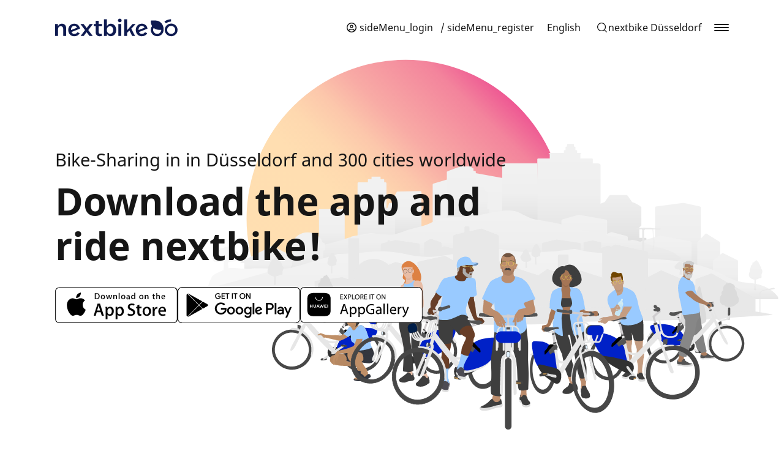

--- FILE ---
content_type: text/html; charset=UTF-8
request_url: https://www.nextbike.de/duesseldorf/en/
body_size: 13059
content:
<!doctype html>
<html lang="en-US">
<head>
	<meta charset="UTF-8" />
    <meta name="viewport" content="width=device-width, initial-scale=1.0, user-scalable=yes, maximum-scale=2">
	<link rel="profile" href="https://gmpg.org/xfn/11" />

        <title>Bike Sharing in Düsseldorf - Download the nextbike app now! - nextbike Düsseldorf</title>
	<meta name='robots' content='index, follow, max-image-preview:large, max-snippet:-1, max-video-preview:-1' />
	<style>img:is([sizes="auto" i], [sizes^="auto," i]) { contain-intrinsic-size: 3000px 1500px }</style>
	
	<!-- This site is optimized with the Yoast SEO plugin v26.1.1 - https://yoast.com/wordpress/plugins/seo/ -->
	<meta name="description" content="Easy Bike Sharing no matter if only for 30 minutes or a whole day. The next bike is just around the corner. Not a member yet? Sign up now!" />
	<link rel="canonical" href="https://www.nextbike.de/duesseldorf/en/" />
	<meta property="og:locale" content="en_US" />
	<meta property="og:type" content="website" />
	<meta property="og:title" content="Bike Sharing in Düsseldorf - Download the nextbike app now!" />
	<meta property="og:description" content="Easy Bike Sharing no matter if only for 30 minutes or a whole day. The next bike is just around the corner. Not a member yet? Sign up now!" />
	<meta property="og:url" content="https://www.nextbike.de/duesseldorf/en/" />
	<meta property="og:site_name" content="nextbike Düsseldorf" />
	<meta property="article:modified_time" content="2022-10-19T11:22:29+00:00" />
	<meta name="twitter:card" content="summary_large_image" />
	<script type="application/ld+json" class="yoast-schema-graph">{"@context":"https://schema.org","@graph":[{"@type":"WebPage","@id":"https://www.nextbike.de/duesseldorf/en/","url":"https://www.nextbike.de/duesseldorf/en/","name":"Bike Sharing in Düsseldorf - Download the nextbike app now!","isPartOf":{"@id":"https://www.nextbike.de/duesseldorf/en/#website"},"datePublished":"2022-08-11T10:13:00+00:00","dateModified":"2022-10-19T11:22:29+00:00","description":"Easy Bike Sharing no matter if only for 30 minutes or a whole day. The next bike is just around the corner. Not a member yet? Sign up now!","breadcrumb":{"@id":"https://www.nextbike.de/duesseldorf/en/#breadcrumb"},"inLanguage":"en-US","potentialAction":[{"@type":"ReadAction","target":["https://www.nextbike.de/duesseldorf/en/"]}]},{"@type":"BreadcrumbList","@id":"https://www.nextbike.de/duesseldorf/en/#breadcrumb","itemListElement":[{"@type":"ListItem","position":1,"name":"Startseite"}]},{"@type":"WebSite","@id":"https://www.nextbike.de/duesseldorf/en/#website","url":"https://www.nextbike.de/duesseldorf/en/","name":"nextbike Düsseldorf","description":"App downloaden und nextbike in Düsseldorf fahren!","potentialAction":[{"@type":"SearchAction","target":{"@type":"EntryPoint","urlTemplate":"https://www.nextbike.de/duesseldorf/en/?s={search_term_string}"},"query-input":{"@type":"PropertyValueSpecification","valueRequired":true,"valueName":"search_term_string"}}],"inLanguage":"en-US"}]}</script>
	<!-- / Yoast SEO plugin. -->


<style id='classic-theme-styles-inline-css' type='text/css'>
/*! This file is auto-generated */
.wp-block-button__link{color:#fff;background-color:#32373c;border-radius:9999px;box-shadow:none;text-decoration:none;padding:calc(.667em + 2px) calc(1.333em + 2px);font-size:1.125em}.wp-block-file__button{background:#32373c;color:#fff;text-decoration:none}
</style>
<style id='global-styles-inline-css' type='text/css'>
:root{--wp--preset--aspect-ratio--square: 1;--wp--preset--aspect-ratio--4-3: 4/3;--wp--preset--aspect-ratio--3-4: 3/4;--wp--preset--aspect-ratio--3-2: 3/2;--wp--preset--aspect-ratio--2-3: 2/3;--wp--preset--aspect-ratio--16-9: 16/9;--wp--preset--aspect-ratio--9-16: 9/16;--wp--preset--color--black: #000000;--wp--preset--color--cyan-bluish-gray: #abb8c3;--wp--preset--color--white: #ffffff;--wp--preset--color--pale-pink: #f78da7;--wp--preset--color--vivid-red: #cf2e2e;--wp--preset--color--luminous-vivid-orange: #ff6900;--wp--preset--color--luminous-vivid-amber: #fcb900;--wp--preset--color--light-green-cyan: #7bdcb5;--wp--preset--color--vivid-green-cyan: #00d084;--wp--preset--color--pale-cyan-blue: #8ed1fc;--wp--preset--color--vivid-cyan-blue: #0693e3;--wp--preset--color--vivid-purple: #9b51e0;--wp--preset--gradient--vivid-cyan-blue-to-vivid-purple: linear-gradient(135deg,rgba(6,147,227,1) 0%,rgb(155,81,224) 100%);--wp--preset--gradient--light-green-cyan-to-vivid-green-cyan: linear-gradient(135deg,rgb(122,220,180) 0%,rgb(0,208,130) 100%);--wp--preset--gradient--luminous-vivid-amber-to-luminous-vivid-orange: linear-gradient(135deg,rgba(252,185,0,1) 0%,rgba(255,105,0,1) 100%);--wp--preset--gradient--luminous-vivid-orange-to-vivid-red: linear-gradient(135deg,rgba(255,105,0,1) 0%,rgb(207,46,46) 100%);--wp--preset--gradient--very-light-gray-to-cyan-bluish-gray: linear-gradient(135deg,rgb(238,238,238) 0%,rgb(169,184,195) 100%);--wp--preset--gradient--cool-to-warm-spectrum: linear-gradient(135deg,rgb(74,234,220) 0%,rgb(151,120,209) 20%,rgb(207,42,186) 40%,rgb(238,44,130) 60%,rgb(251,105,98) 80%,rgb(254,248,76) 100%);--wp--preset--gradient--blush-light-purple: linear-gradient(135deg,rgb(255,206,236) 0%,rgb(152,150,240) 100%);--wp--preset--gradient--blush-bordeaux: linear-gradient(135deg,rgb(254,205,165) 0%,rgb(254,45,45) 50%,rgb(107,0,62) 100%);--wp--preset--gradient--luminous-dusk: linear-gradient(135deg,rgb(255,203,112) 0%,rgb(199,81,192) 50%,rgb(65,88,208) 100%);--wp--preset--gradient--pale-ocean: linear-gradient(135deg,rgb(255,245,203) 0%,rgb(182,227,212) 50%,rgb(51,167,181) 100%);--wp--preset--gradient--electric-grass: linear-gradient(135deg,rgb(202,248,128) 0%,rgb(113,206,126) 100%);--wp--preset--gradient--midnight: linear-gradient(135deg,rgb(2,3,129) 0%,rgb(40,116,252) 100%);--wp--preset--font-size--small: 13px;--wp--preset--font-size--medium: 20px;--wp--preset--font-size--large: 36px;--wp--preset--font-size--x-large: 42px;--wp--preset--spacing--20: 0.44rem;--wp--preset--spacing--30: 0.67rem;--wp--preset--spacing--40: 1rem;--wp--preset--spacing--50: 1.5rem;--wp--preset--spacing--60: 2.25rem;--wp--preset--spacing--70: 3.38rem;--wp--preset--spacing--80: 5.06rem;--wp--preset--shadow--natural: 6px 6px 9px rgba(0, 0, 0, 0.2);--wp--preset--shadow--deep: 12px 12px 50px rgba(0, 0, 0, 0.4);--wp--preset--shadow--sharp: 6px 6px 0px rgba(0, 0, 0, 0.2);--wp--preset--shadow--outlined: 6px 6px 0px -3px rgba(255, 255, 255, 1), 6px 6px rgba(0, 0, 0, 1);--wp--preset--shadow--crisp: 6px 6px 0px rgba(0, 0, 0, 1);}:where(.is-layout-flex){gap: 0.5em;}:where(.is-layout-grid){gap: 0.5em;}body .is-layout-flex{display: flex;}.is-layout-flex{flex-wrap: wrap;align-items: center;}.is-layout-flex > :is(*, div){margin: 0;}body .is-layout-grid{display: grid;}.is-layout-grid > :is(*, div){margin: 0;}:where(.wp-block-columns.is-layout-flex){gap: 2em;}:where(.wp-block-columns.is-layout-grid){gap: 2em;}:where(.wp-block-post-template.is-layout-flex){gap: 1.25em;}:where(.wp-block-post-template.is-layout-grid){gap: 1.25em;}.has-black-color{color: var(--wp--preset--color--black) !important;}.has-cyan-bluish-gray-color{color: var(--wp--preset--color--cyan-bluish-gray) !important;}.has-white-color{color: var(--wp--preset--color--white) !important;}.has-pale-pink-color{color: var(--wp--preset--color--pale-pink) !important;}.has-vivid-red-color{color: var(--wp--preset--color--vivid-red) !important;}.has-luminous-vivid-orange-color{color: var(--wp--preset--color--luminous-vivid-orange) !important;}.has-luminous-vivid-amber-color{color: var(--wp--preset--color--luminous-vivid-amber) !important;}.has-light-green-cyan-color{color: var(--wp--preset--color--light-green-cyan) !important;}.has-vivid-green-cyan-color{color: var(--wp--preset--color--vivid-green-cyan) !important;}.has-pale-cyan-blue-color{color: var(--wp--preset--color--pale-cyan-blue) !important;}.has-vivid-cyan-blue-color{color: var(--wp--preset--color--vivid-cyan-blue) !important;}.has-vivid-purple-color{color: var(--wp--preset--color--vivid-purple) !important;}.has-black-background-color{background-color: var(--wp--preset--color--black) !important;}.has-cyan-bluish-gray-background-color{background-color: var(--wp--preset--color--cyan-bluish-gray) !important;}.has-white-background-color{background-color: var(--wp--preset--color--white) !important;}.has-pale-pink-background-color{background-color: var(--wp--preset--color--pale-pink) !important;}.has-vivid-red-background-color{background-color: var(--wp--preset--color--vivid-red) !important;}.has-luminous-vivid-orange-background-color{background-color: var(--wp--preset--color--luminous-vivid-orange) !important;}.has-luminous-vivid-amber-background-color{background-color: var(--wp--preset--color--luminous-vivid-amber) !important;}.has-light-green-cyan-background-color{background-color: var(--wp--preset--color--light-green-cyan) !important;}.has-vivid-green-cyan-background-color{background-color: var(--wp--preset--color--vivid-green-cyan) !important;}.has-pale-cyan-blue-background-color{background-color: var(--wp--preset--color--pale-cyan-blue) !important;}.has-vivid-cyan-blue-background-color{background-color: var(--wp--preset--color--vivid-cyan-blue) !important;}.has-vivid-purple-background-color{background-color: var(--wp--preset--color--vivid-purple) !important;}.has-black-border-color{border-color: var(--wp--preset--color--black) !important;}.has-cyan-bluish-gray-border-color{border-color: var(--wp--preset--color--cyan-bluish-gray) !important;}.has-white-border-color{border-color: var(--wp--preset--color--white) !important;}.has-pale-pink-border-color{border-color: var(--wp--preset--color--pale-pink) !important;}.has-vivid-red-border-color{border-color: var(--wp--preset--color--vivid-red) !important;}.has-luminous-vivid-orange-border-color{border-color: var(--wp--preset--color--luminous-vivid-orange) !important;}.has-luminous-vivid-amber-border-color{border-color: var(--wp--preset--color--luminous-vivid-amber) !important;}.has-light-green-cyan-border-color{border-color: var(--wp--preset--color--light-green-cyan) !important;}.has-vivid-green-cyan-border-color{border-color: var(--wp--preset--color--vivid-green-cyan) !important;}.has-pale-cyan-blue-border-color{border-color: var(--wp--preset--color--pale-cyan-blue) !important;}.has-vivid-cyan-blue-border-color{border-color: var(--wp--preset--color--vivid-cyan-blue) !important;}.has-vivid-purple-border-color{border-color: var(--wp--preset--color--vivid-purple) !important;}.has-vivid-cyan-blue-to-vivid-purple-gradient-background{background: var(--wp--preset--gradient--vivid-cyan-blue-to-vivid-purple) !important;}.has-light-green-cyan-to-vivid-green-cyan-gradient-background{background: var(--wp--preset--gradient--light-green-cyan-to-vivid-green-cyan) !important;}.has-luminous-vivid-amber-to-luminous-vivid-orange-gradient-background{background: var(--wp--preset--gradient--luminous-vivid-amber-to-luminous-vivid-orange) !important;}.has-luminous-vivid-orange-to-vivid-red-gradient-background{background: var(--wp--preset--gradient--luminous-vivid-orange-to-vivid-red) !important;}.has-very-light-gray-to-cyan-bluish-gray-gradient-background{background: var(--wp--preset--gradient--very-light-gray-to-cyan-bluish-gray) !important;}.has-cool-to-warm-spectrum-gradient-background{background: var(--wp--preset--gradient--cool-to-warm-spectrum) !important;}.has-blush-light-purple-gradient-background{background: var(--wp--preset--gradient--blush-light-purple) !important;}.has-blush-bordeaux-gradient-background{background: var(--wp--preset--gradient--blush-bordeaux) !important;}.has-luminous-dusk-gradient-background{background: var(--wp--preset--gradient--luminous-dusk) !important;}.has-pale-ocean-gradient-background{background: var(--wp--preset--gradient--pale-ocean) !important;}.has-electric-grass-gradient-background{background: var(--wp--preset--gradient--electric-grass) !important;}.has-midnight-gradient-background{background: var(--wp--preset--gradient--midnight) !important;}.has-small-font-size{font-size: var(--wp--preset--font-size--small) !important;}.has-medium-font-size{font-size: var(--wp--preset--font-size--medium) !important;}.has-large-font-size{font-size: var(--wp--preset--font-size--large) !important;}.has-x-large-font-size{font-size: var(--wp--preset--font-size--x-large) !important;}
:where(.wp-block-post-template.is-layout-flex){gap: 1.25em;}:where(.wp-block-post-template.is-layout-grid){gap: 1.25em;}
:where(.wp-block-columns.is-layout-flex){gap: 2em;}:where(.wp-block-columns.is-layout-grid){gap: 2em;}
:root :where(.wp-block-pullquote){font-size: 1.5em;line-height: 1.6;}
</style>
<link rel='stylesheet' id='contact-form-7-css' href='https://www.nextbike.de/duesseldorf/wp-content/plugins/contact-form-7/includes/css/styles.css?ver=6.1.2' type='text/css' media='all' />
<link rel='stylesheet' id='wpml-legacy-horizontal-list-0-css' href='https://www.nextbike.de/duesseldorf/wp-content/plugins/sitepress-multilingual-cms/templates/language-switchers/legacy-list-horizontal/style.min.css?ver=1' type='text/css' media='all' />
<style id='wpml-legacy-horizontal-list-0-inline-css' type='text/css'>
.wpml-ls-statics-footer a, .wpml-ls-statics-footer .wpml-ls-sub-menu a, .wpml-ls-statics-footer .wpml-ls-sub-menu a:link, .wpml-ls-statics-footer li:not(.wpml-ls-current-language) .wpml-ls-link, .wpml-ls-statics-footer li:not(.wpml-ls-current-language) .wpml-ls-link:link {color:#444444;background-color:#ffffff;}.wpml-ls-statics-footer .wpml-ls-sub-menu a:hover,.wpml-ls-statics-footer .wpml-ls-sub-menu a:focus, .wpml-ls-statics-footer .wpml-ls-sub-menu a:link:hover, .wpml-ls-statics-footer .wpml-ls-sub-menu a:link:focus {color:#000000;background-color:#eeeeee;}.wpml-ls-statics-footer .wpml-ls-current-language > a {color:#444444;background-color:#ffffff;}.wpml-ls-statics-footer .wpml-ls-current-language:hover>a, .wpml-ls-statics-footer .wpml-ls-current-language>a:focus {color:#000000;background-color:#eeeeee;}
</style>
<link rel='preload' as='style' onload='this.rel="stylesheet"' id='wpml-menu-item-0-css' href='https://www.nextbike.de/duesseldorf/wp-content/plugins/sitepress-multilingual-cms/templates/language-switchers/menu-item/style.min.css?ver=1' type='text/css' media='all' />
<link rel='preload' as='style' onload='this.rel="stylesheet"' id='nex-style-css' href='https://www.nextbike.de/duesseldorf/wp-content/themes/nextbike/build/css/index.css?ver=1750249449' type='text/css' media='all' />
<link rel='stylesheet' id='borlabs-cookie-custom-css' href='https://www.nextbike.de/duesseldorf/wp-content/cache/borlabs-cookie/24/borlabs-cookie-24-en.css?ver=3.3.17-94' type='text/css' media='all' />
<link rel='preload' as='style' onload='this.rel="stylesheet"' id='js_composer_front-css' href='https://www.nextbike.de/duesseldorf/wp-content/plugins/js_composer/assets/css/js_composer.min.css?ver=8.7.1' type='text/css' media='all' />
<link rel='stylesheet' id='nex-barrier-free-style-css' href='https://www.nextbike.de/duesseldorf/wp-content/themes/nextbike-barrier-free/build/css/index.css?ver=1750249449' type='text/css' media='all' />
<script type="text/javascript" id="wpml-cookie-js-extra">
/* <![CDATA[ */
var wpml_cookies = {"wp-wpml_current_language":{"value":"en","expires":1,"path":"\/"}};
var wpml_cookies = {"wp-wpml_current_language":{"value":"en","expires":1,"path":"\/"}};
/* ]]> */
</script>
<script type="text/javascript" async src="https://www.nextbike.de/duesseldorf/wp-content/plugins/sitepress-multilingual-cms/res/js/cookies/language-cookie.js?ver=482900" id="wpml-cookie-js" defer="defer" data-wp-strategy="defer"></script>
<script type="text/javascript" src="https://www.nextbike.de/duesseldorf/wp-content/themes/nextbike/build/js/one-link-smart-script.js?ver=1768895927" id="nex-one-link-smart-script-lib-js"></script>
<script type="text/javascript" src="https://www.nextbike.de/duesseldorf/wp-includes/js/jquery/jquery.min.js?ver=3.7.1" id="jquery-core-js"></script>
<script type="text/javascript" id="jquery-core-js-after">
/* <![CDATA[ */
jQuery(document).ready( function($) {
      $( '#wp-admin-bar-my-sites-search.hide-if-no-js' ).show();
      $( '#wp-admin-bar-my-sites-search input' ).on( 'input', function( ) {
        var searchValRegex = new RegExp( $(this).val(), 'i');
        $( '#wp-admin-bar-my-sites-list > li.menupop' ).hide().filter( function() {
          return searchValRegex.test( $(this).find( '> a' ).text() );
        }).show();
    	});
    });
/* ]]> */
</script>
<script type="text/javascript" src="https://www.nextbike.de/duesseldorf/wp-includes/js/jquery/jquery-migrate.min.js?ver=3.4.1" id="jquery-migrate-js"></script>
<script type="text/javascript" async src="https://www.nextbike.de/duesseldorf/wp-content/themes/nextbike/build/js/index.js?ver=1768895927" id="nex-scripts-js"></script>
<script data-no-optimize="1" data-no-minify="1" data-cfasync="false" type="text/javascript" src="https://www.nextbike.de/duesseldorf/wp-content/cache/borlabs-cookie/24/borlabs-cookie-config-en.json.js?ver=3.3.17-94" id="borlabs-cookie-config-js"></script>
<script type="text/javascript" src="https://www.nextbike.de/duesseldorf/wp-content/themes/nextbike-barrier-free/build/js/index.js?ver=1750249449" id="nex-barrier-free-scripts-js"></script>
<script></script><link rel="https://api.w.org/" href="https://www.nextbike.de/duesseldorf/en/wp-json/" /><link rel="alternate" title="JSON" type="application/json" href="https://www.nextbike.de/duesseldorf/en/wp-json/wp/v2/pages/31" /><link rel="EditURI" type="application/rsd+xml" title="RSD" href="https://www.nextbike.de/duesseldorf/xmlrpc.php?rsd" />
<meta name="generator" content="WordPress 6.8.3" />
<link rel='shortlink' href='https://www.nextbike.de/duesseldorf/en/' />
<link rel="alternate" title="oEmbed (JSON)" type="application/json+oembed" href="https://www.nextbike.de/duesseldorf/en/wp-json/oembed/1.0/embed?url=https%3A%2F%2Fwww.nextbike.de%2Fduesseldorf%2Fen%2F" />
<link rel="alternate" title="oEmbed (XML)" type="text/xml+oembed" href="https://www.nextbike.de/duesseldorf/en/wp-json/oembed/1.0/embed?url=https%3A%2F%2Fwww.nextbike.de%2Fduesseldorf%2Fen%2F&#038;format=xml" />
<link rel="gbfs" type="application/json" href="https://gbfs.nextbike.net/maps/gbfs/v2/nextbike_dd/gbfs.json" /><base href="https://www.nextbike.de/duesseldorf/en/">            <script src="https://templates.nextbike.net/website-components/releases/latest/runtime.js" defer></script>
                        <script src="https://templates.nextbike.net/website-components/releases/latest/polyfills.js" defer></script>
                        <script src="https://templates.nextbike.net/website-components/releases/latest/main.js" defer></script>
            <meta name="generator" content="WPML ver:4.8.2 stt:1,3;" />
<script data-borlabs-cookie-script-blocker-ignore>
if ('0' === '1' && ('0' === '1' || '1' === '1')) {
    window['gtag_enable_tcf_support'] = true;
}
window.dataLayer = window.dataLayer || [];
if (typeof gtag !== 'function') {
    function gtag() {
        dataLayer.push(arguments);
    }
}
gtag('set', 'developer_id.dYjRjMm', true);
if ('0' === '1' || '1' === '1') {
    if (window.BorlabsCookieGoogleConsentModeDefaultSet !== true) {
        let getCookieValue = function (name) {
            return document.cookie.match('(^|;)\\s*' + name + '\\s*=\\s*([^;]+)')?.pop() || '';
        };
        let cookieValue = getCookieValue('borlabs-cookie-gcs');
        let consentsFromCookie = {};
        if (cookieValue !== '') {
            consentsFromCookie = JSON.parse(decodeURIComponent(cookieValue));
        }
        let defaultValues = {
            'ad_storage': 'denied',
            'ad_user_data': 'denied',
            'ad_personalization': 'denied',
            'analytics_storage': 'denied',
            'functionality_storage': 'denied',
            'personalization_storage': 'denied',
            'security_storage': 'denied',
            'wait_for_update': 500,
        };
        gtag('consent', 'default', { ...defaultValues, ...consentsFromCookie });
    }
    window.BorlabsCookieGoogleConsentModeDefaultSet = true;
    let borlabsCookieConsentChangeHandler = function () {
        window.dataLayer = window.dataLayer || [];
        if (typeof gtag !== 'function') { function gtag(){dataLayer.push(arguments);} }

        let getCookieValue = function (name) {
            return document.cookie.match('(^|;)\\s*' + name + '\\s*=\\s*([^;]+)')?.pop() || '';
        };
        let cookieValue = getCookieValue('borlabs-cookie-gcs');
        let consentsFromCookie = {};
        if (cookieValue !== '') {
            consentsFromCookie = JSON.parse(decodeURIComponent(cookieValue));
        }

        consentsFromCookie.analytics_storage = BorlabsCookie.Consents.hasConsent('google-analytics') ? 'granted' : 'denied';

        BorlabsCookie.CookieLibrary.setCookie(
            'borlabs-cookie-gcs',
            JSON.stringify(consentsFromCookie),
            BorlabsCookie.Settings.automaticCookieDomainAndPath.value ? '' : BorlabsCookie.Settings.cookieDomain.value,
            BorlabsCookie.Settings.cookiePath.value,
            BorlabsCookie.Cookie.getPluginCookie().expires,
            BorlabsCookie.Settings.cookieSecure.value,
            BorlabsCookie.Settings.cookieSameSite.value
        );
    }
    document.addEventListener('borlabs-cookie-consent-saved', borlabsCookieConsentChangeHandler);
    document.addEventListener('borlabs-cookie-handle-unblock', borlabsCookieConsentChangeHandler);
}
if ('0' === '1') {
    gtag("js", new Date());
    gtag("config", "G-ZKYPE2W9Z5", {"anonymize_ip": true});

    (function (w, d, s, i) {
        var f = d.getElementsByTagName(s)[0],
            j = d.createElement(s);
        j.async = true;
        j.src =
            "https://www.googletagmanager.com/gtag/js?id=" + i;
        f.parentNode.insertBefore(j, f);
    })(window, document, "script", "G-ZKYPE2W9Z5");
}
</script><meta name="generator" content="Powered by WPBakery Page Builder - drag and drop page builder for WordPress."/>
<link rel="icon" href="https://www.nextbike.de/duesseldorf/wp-content/uploads/sites/24/2024/04/cropped-Favicon-32x32.png" sizes="32x32" />
<link rel="icon" href="https://www.nextbike.de/duesseldorf/wp-content/uploads/sites/24/2024/04/cropped-Favicon-192x192.png" sizes="192x192" />
<link rel="apple-touch-icon" href="https://www.nextbike.de/duesseldorf/wp-content/uploads/sites/24/2024/04/cropped-Favicon-180x180.png" />
<meta name="msapplication-TileImage" content="https://www.nextbike.de/duesseldorf/wp-content/uploads/sites/24/2024/04/cropped-Favicon-270x270.png" />
<noscript><style> .wpb_animate_when_almost_visible { opacity: 1; }</style></noscript></head>

<body class="home wp-singular page-template-default page page-id-31 wp-theme-nextbike wp-child-theme-nextbike-barrier-free wpb-js-composer js-comp-ver-8.7.1 vc_responsive" style="--nb-primary-color:#0046d7; --nb-secondary-color:#0e1a50;  --nb-tariff-outline-color:#161616">
<a href="#main-content" class="skip-to-content">Skip to main content</a>
<div class="nextbike-page-content">

    <header class="header">
    <div class="header__search">
        <div class="header__search__inner">
            <div class="header__search__input">
                <nb-city-search
            nb-api-base-url='https://api.nextbike.net/'
            nb-api-key='S3FYhdrUG960VGSA'
            nb-language='en'                     
            nb-city-id=''
        ></nb-city-search>            </div>
            <div class="header__search__close header__close">
                <div class="header__search__close__container header__close__container">
                    <span class="line"></span>
                    <span class="line"></span>
                </div>
            </div>
        </div>
    </div>
    <div class="header__container">
        <div class="header__container__logo">
            <a href="https://www.nextbike.de/duesseldorf/en/">
                <img src="https://www.nextbike.de/duesseldorf/wp-content/uploads/2024/04/Logo.svg" alt="Logo" class="header__container__logo__desktop " style="max-width:200px;" />
                            </a>
        </div>
        <div class="header__container__nav">
            <div class="header__menu">
                                    <div class="ppi-nb-account-menu">
                        <a href="https://www.nextbike.de/duesseldorf/en/account/">
                            <nb-account-link
            nb-api-key='S3FYhdrUG960VGSA'
            nb-brand='dd'
            nb-api-base-url='https://api.nextbike.net/'
            nb-language='en'
        ></nb-account-link>                        </a>
                    </div>
                                                                    <nav class="header-menu-login"><ul id="menu-language-menu-en" class="menu"><li class='wpml-nav-li-expanded menu-item wpml-ls-slot-4 wpml-ls-item wpml-ls-item-en wpml-ls-current-language wpml-ls-menu-item wpml-ls-last-item menu-item-type-wpml_ls_menu_item menu-item-object-wpml_ls_menu_item menu-item-has-children' role='none'><a class="wpml-nav-expanded" aria-haspopup="true" aria-expanded="false" href="https://www.nextbike.de/duesseldorf/en/" role="menuitem">
<span class="wpml-ls-native" lang="en">English</span><button aria-label="Show and hide language selection submenu" class="sub-menu-toggle"></button></a>
<ul class="sub-menu">
<li class='wpml-nav-li-expanded menu-item wpml-ls-slot-4 wpml-ls-item wpml-ls-item-de wpml-ls-menu-item wpml-ls-first-item menu-item-type-wpml_ls_menu_item menu-item-object-wpml_ls_menu_item' role='none'><a aria-haspopup="false" href="https://www.nextbike.de/duesseldorf/de/" role="menuitem">
<span class="wpml-ls-native" lang="de">Deutsch</span></a></li>
</ul>
</li>
</ul></nav>                            </div>
                            <div class="header__search-button">
                    <div class="header__search-button__cta" role="button" tabindex="0" aria-label="Stadt Suche">
                        <nb-city-search-button
            nb-api-base-url='https://api.nextbike.net/'
            nb-api-key='S3FYhdrUG960VGSA'
            nb-language='en'                 
            nb-city-id=''
        ></nb-city-search-button>                    </div>
                </div>
                        <div class="header__burger" role="button" tabindex="0">
                <input type="checkbox" id="mobile-menu-button">
                <label aria-label="Opens and closes the menu" role="button" for="mobile-menu-button">
                    <span role="presentation" class="line"></span>
                    <span role="presentation" class="line"></span>
                    <span role="presentation" class="line"></span>
                </label>
            </div>
        </div>
    </div>
    <div class="header__offcanvas">
        <div class="header__offcanvas__close header__close" role="button" tabindex="0" aria-label="Schließt das Menu">
            <div class="header__offcanvas__close__container header__close__container">
                <span role="presentation" class="line"></span>
                <span role="presentation" class="line"></span>
            </div>
        </div>
        <div class="header__offcanvas__menu">
                            <nav class="menu-header-menu-en-container"><ul id="menu-header-menu-en" class="menu"><li id="menu-item-45" class="menu-item menu-item-type-post_type menu-item-object-page menu-item-home current-menu-item page_item page-item-31 current_page_item menu-item-45"><a href="https://www.nextbike.de/duesseldorf/en/#how-it-works" aria-current="page">How it works</a></li>
<li id="menu-item-44" class="menu-item menu-item-type-post_type menu-item-object-page menu-item-home current-menu-item page_item page-item-31 current_page_item menu-item-44"><a href="https://www.nextbike.de/duesseldorf/en/#tariffs" aria-current="page">Tariffs</a></li>
<li id="menu-item-43" class="menu-item menu-item-type-post_type menu-item-object-page menu-item-home current-menu-item page_item page-item-31 current_page_item menu-item-43"><a href="https://www.nextbike.de/duesseldorf/en/#benefits" aria-current="page">Benefits</a></li>
<li id="menu-item-46" class="menu-item menu-item-type-post_type menu-item-object-page menu-item-46"><a href="https://www.nextbike.de/duesseldorf/en/faq/">FAQ</a></li>
<li id="menu-item-121" class="menu-item menu-item-type-post_type menu-item-object-page menu-item-121"><a href="https://www.nextbike.de/duesseldorf/en/campusbike/">Campusbike</a></li>
</ul></nav>                        <div class="header__offcanvas__menu__divider"></div>
                            <nav class="mobile-language-select"><ul id="menu-language-menu-mobile-en" class="menu"><li id="menu-item-wpml-ls-15-de" class="menu-item wpml-ls-slot-15 wpml-ls-item wpml-ls-item-de wpml-ls-menu-item wpml-ls-first-item menu-item-type-wpml_ls_menu_item menu-item-object-wpml_ls_menu_item menu-item-wpml-ls-15-de"><a href="https://www.nextbike.de/duesseldorf/de/" title="Switch to Deutsch" aria-label="Switch to Deutsch" role="menuitem"><span class="wpml-ls-native" lang="de">Deutsch</span></a></li>
<li id="menu-item-wpml-ls-15-en" class="menu-item wpml-ls-slot-15 wpml-ls-item wpml-ls-item-en wpml-ls-current-language wpml-ls-menu-item wpml-ls-last-item menu-item-type-wpml_ls_menu_item menu-item-object-wpml_ls_menu_item menu-item-wpml-ls-15-en"><a href="https://www.nextbike.de/duesseldorf/en/" role="menuitem"><span class="wpml-ls-native" lang="en">English</span></a></li>
</ul></nav>                    </div>
        <div class="header__offcanvas__layer"></div>
    </div>
</header>
	<main id="main-content" class="main">
    <div class="container">
        <div class="content">
            <div class="wpb-content-wrapper"><div data-vc-full-width="true" data-vc-full-width-init="false" data-vc-stretch-content="true" class="vc_row wpb_row vc_row-fluid stage-row vc_row-no-padding remove-padding-top remove-padding-bottom"><div class="wpb_column vc_column_container vc_col-sm-12"><div class="vc_column-inner"><div class="wpb_wrapper"><div class="nextbike stage">
                    <div class="stage__wrapper">
                        <div class="container">
                            <div class="stage__content"><span class="h3">Bike-Sharing in in Düsseldorf and 300 cities worldwide</span><h1>Download the app and ride nextbike!</h1><div class="stage__content__stores"><a class="nb-appstore-btn" aria-label="Apple App Store" href="https://apps.apple.com/de/app/nextbike/id504288371" target="_blank"><img decoding="async" width="200px" height="59px" alt="Apple App Store" src="https://www.nextbike.de/duesseldorf/wp-content/uploads/2022/07/apple-logo.svg" /></a><a class="nb-appstore-btn" aria-label="Google App Store" href="https://play.google.com/store/apps/details?id=de.nextbike" target="_blank"><img decoding="async" width="200px" height="59px" alt="Google App Store" src="https://www.nextbike.de/duesseldorf/wp-content/uploads/2022/07/google-logo.svg" /></a><a class="nb-appstore-btn" aria-label="Huawei App Store" href="https://appgallery.huawei.com/#/app/C102537239" target="_blank"><img decoding="async" width="200px" height="59px" alt="Huawei App Store" src="https://www.nextbike.de/duesseldorf/wp-content/uploads/2022/07/huawei-logo.svg" /></a></div>
                            </div>
                        </div><div role="img" aria-label="Missing alt text" class="stage__parallax parallax-speed5 show-for-md" style="background-image: url(https://www.nextbike.de/duesseldorf/wp-content/uploads/2024/04/sun_background_optimized-1.svg)"></div>
                   <div role="img" aria-label="Missing alt text" class="stage__parallax parallax-speed4 show-for-md" style="background-image: url(https://www.nextbike.de/duesseldorf/wp-content/uploads/2023/03/City_background.svg)"></div>
                   <div role="img" aria-label="Missing alt text" class="stage__parallax parallax-speed3 show-for-md" style="background-image: url(https://www.nextbike.de/duesseldorf/wp-content/uploads/2024/04/header_LAYER-3-1.svg)"></div>
                   <div role="img" aria-label="Missing alt text" class="stage__parallax parallax-speed2 show-for-md" style="background-image: url(https://www.nextbike.de/duesseldorf/wp-content/uploads/2024/04/header_LAYER-2.svg)"></div>
                   <div role="img" aria-label="Missing alt text" class="stage__parallax parallax-speed1 show-for-md" style="background-image: url(https://www.nextbike.de/duesseldorf/wp-content/uploads/2024/04/header_LAYER-1.svg)"></div><img decoding="async" class="stage__mobile hide-for-md" src="https://www.nextbike.de/duesseldorf/wp-content/uploads/2024/04/Mobile_header_static.svg" alt="Missing alt text" /></div>
                </div></div></div></div></div><div class="vc_row-full-width vc_clearfix"></div><div class="vc_row wpb_row vc_row-fluid remove-padding-top"><div class="wpb_column vc_column_container vc_col-sm-12"><div class="vc_column-inner"><div class="wpb_wrapper"><div class="nextbike mockups"><div class="mockups__item">
    <div class="mockups__item__container">
                <div class="mockups__item__image mockups__item__image__left">
                        <div class="mockups__item__image__img">
                <img fetchpriority="high" decoding="async" width="549" height="858" src="https://www.nextbike.de/duesseldorf/wp-content/uploads/2025/04/Phone-Mockup-Map-Active-Ride.png" class="attachment-nex-sm size-nex-sm" alt="nextbike app screenshot shows the rental system overview map for Germany." srcset="https://www.nextbike.de/duesseldorf/wp-content/uploads/2025/04/Phone-Mockup-Map-Active-Ride.png 549w, https://www.nextbike.de/duesseldorf/wp-content/uploads/2025/04/Phone-Mockup-Map-Active-Ride-192x300.png 192w, https://www.nextbike.de/duesseldorf/wp-content/uploads/2025/04/Phone-Mockup-Map-Active-Ride-480x750.png 480w, https://www.nextbike.de/duesseldorf/wp-content/uploads/2025/04/Phone-Mockup-Map-Active-Ride-90x140.png 90w, https://www.nextbike.de/duesseldorf/wp-content/uploads/2025/04/Phone-Mockup-Map-Active-Ride-64x100.png 64w" sizes="(max-width: 549px) 100vw, 549px" />            </div>
                                                            <div class="mockups__item__image__bg parallax">
                        <img decoding="async" width="1" height="1" src="https://www.nextbike.de/duesseldorf/wp-content/uploads/2024/04/bubble-MAP.svg" class="attachment-nex-md size-nex-md" alt="" />                    </div>
                                    </div>
                        <div class="mockups__item__content mockups__item__content__left">
                        <h2 class="h3 mockups__item__headline">
                One account – hundreds of cities to ride in            </h2>
                                    <p class="mockups__item__text">
                Easily rent our bikes anywhere you are by logging into your nextbike Düsseldorf account with the app.             </p>
                                    <a href="#benefits" target="_self" title="Benefits" class="mockups__item__link" >
                Benefits            </a>
                    </div>
            </div>
</div>
<div class="mockups__item">
    <div class="mockups__item__container">
                <div class="mockups__item__image mockups__item__image__right">
                        <div class="mockups__item__image__img">
                <img decoding="async" width="633" height="827" src="https://www.nextbike.de/duesseldorf/wp-content/uploads/2025/04/Phone-Mockup-QR-Code-Scanner.png" class="attachment-nex-sm size-nex-sm" alt="" srcset="https://www.nextbike.de/duesseldorf/wp-content/uploads/2025/04/Phone-Mockup-QR-Code-Scanner.png 633w, https://www.nextbike.de/duesseldorf/wp-content/uploads/2025/04/Phone-Mockup-QR-Code-Scanner-230x300.png 230w, https://www.nextbike.de/duesseldorf/wp-content/uploads/2025/04/Phone-Mockup-QR-Code-Scanner-480x627.png 480w, https://www.nextbike.de/duesseldorf/wp-content/uploads/2025/04/Phone-Mockup-QR-Code-Scanner-107x140.png 107w, https://www.nextbike.de/duesseldorf/wp-content/uploads/2025/04/Phone-Mockup-QR-Code-Scanner-77x100.png 77w" sizes="(max-width: 633px) 100vw, 633px" />            </div>
                                                            <div class="mockups__item__image__bg parallax">
                        <img loading="lazy" decoding="async" width="1" height="1" src="https://www.nextbike.de/duesseldorf/wp-content/uploads/2024/04/bubble-SCAN.svg" class="attachment-nex-md size-nex-md" alt="" />                    </div>
                                    </div>
                        <div class="mockups__item__content mockups__item__content__right">
                        <h2 class="h3 mockups__item__headline">
                Rent &amp; Return            </h2>
                                    <p class="mockups__item__text">
                It’s easy to use and gets you there fast.            </p>
                                    <a href="#how-it-works" target="_self" title="How it works!" class="mockups__item__link" >
                How it works!            </a>
                    </div>
            </div>
</div>
<div class="mockups__item">
    <div class="mockups__item__container">
                <div class="mockups__item__image mockups__item__image__left">
                        <div class="mockups__item__image__img">
                <img loading="lazy" decoding="async" width="499" height="762" src="https://www.nextbike.de/duesseldorf/wp-content/uploads/2025/04/Phone-Mockup-Ride-Complete.png" class="attachment-nex-sm size-nex-sm" alt="nextbike app screenshot shows information (rental duration, price, start and end point) of a completed bike rental." srcset="https://www.nextbike.de/duesseldorf/wp-content/uploads/2025/04/Phone-Mockup-Ride-Complete.png 499w, https://www.nextbike.de/duesseldorf/wp-content/uploads/2025/04/Phone-Mockup-Ride-Complete-196x300.png 196w, https://www.nextbike.de/duesseldorf/wp-content/uploads/2025/04/Phone-Mockup-Ride-Complete-480x733.png 480w, https://www.nextbike.de/duesseldorf/wp-content/uploads/2025/04/Phone-Mockup-Ride-Complete-92x140.png 92w, https://www.nextbike.de/duesseldorf/wp-content/uploads/2025/04/Phone-Mockup-Ride-Complete-65x100.png 65w" sizes="auto, (max-width: 499px) 100vw, 499px" />            </div>
                                                            <div class="mockups__item__image__bg parallax">
                        <img loading="lazy" decoding="async" width="1" height="1" src="https://www.nextbike.de/duesseldorf/wp-content/uploads/2024/04/bubble-APP.svg" class="attachment-nex-md size-nex-md" alt="" />                    </div>
                                    </div>
                        <div class="mockups__item__content mockups__item__content__left">
                        <h2 class="h3 mockups__item__headline">
                Affordable and sustainable            </h2>
                                    <p class="mockups__item__text">
                Get rolling – and enjoy a quiet ride with zero emissions. Get started for just €1!            </p>
                                    <a href="#tariffs" target="_self" title="Our tariffs" class="mockups__item__link" >
                Our tariffs            </a>
                    </div>
            </div>
</div>
</div></div></div></div></div><div id="how-it-works" data-vc-full-width="true" data-vc-full-width-init="false" class="vc_row wpb_row vc_row-fluid ppi-bg-grey"><div class="wpb_column vc_column_container vc_col-sm-12"><div class="vc_column-inner"><div class="wpb_wrapper"><div class="nextbike how-its-done">
    <h2>How it works</h2>



<div class="how-its-done__container">
                        <div class="how-its-done__ctab how-its-done__ctab__tab1 how-its-done__ctab__current" data-ctab="tab1">
                <div class="how-its-done__image">
                    <img loading="lazy" decoding="async" width="400" height="400" src="https://www.nextbike.de/duesseldorf/wp-content/uploads/2024/04/Framelock.svg" class="attachment-nex-md size-nex-md" alt="Grafische Darstellung: Rad-Leihe wird über nextbike App gestartet, wodurch das Rahmenschloss am Rad aufspringt." />                </div>
                <div class="how-its-done__content">
                                            <h3 class="h5">REGISTRATION</h3>
                                                                <p>Registration is free of charge. In order to verify your account, a €1 deposit is required and will become rental credit to use later on.</p>
                                                                <h3 class="h5">RENTAL</h3>
                                                                <p>Simply scan the QR Code on the bike with the nextbike app and the FrameLock will open automatically. </p>
                                                                <h3 class="h5">PAUSE RIDE</h3>
                                                                <p>Pause your ride without ending the rental. Simply pause your ride in the app and close the lock. The rental stays active during the pause and will be charged as usual.</p>
                                                                <h3 class="h5">RETURN</h3>
                                                                <p>Close the frame lock. The return is automatically recorded. In non-coloured streets / zones and at stations, the return is free of charge. In the yellow zone, the return is possible with a €1 surcharge. For returns outside of the mentioned areas, we charge a service fee of €20.</p>
                                    </div>
            </div>
                                                            </div>
</div></div></div></div></div><div class="vc_row-full-width vc_clearfix"></div><div id="tariffs" class="vc_row wpb_row vc_row-fluid"><div class="wpb_column vc_column_container vc_col-sm-12"><div class="vc_column-inner"><div class="wpb_wrapper"><div class="nextbike tariffs"><h2>Our tariffs</h2><div class="tariffs__text"><p>You can rent up to four bikes with one customer account. However, subscriptions and special conditions typically apply to the first bike only. The monthly subscription is valid throughout Germany (except for Oldenburg, Bremen, Mainz, Konstanz, Usedom and Nuremberg). You can change the tariff in your app Wallet.</p>
</p></div><div class="tariffs__tabs tariffs__tabs__hidden"><a role="button" href="#" class="tariffs__tab tariffs__tab__current" data-tab="Standard">Standard</a></div><div class="tariffs__contents"><div class="tariffs__content  tariffs__content__current" data-content="Standard"><div class="tariffs__content__card">
    <span class="h5" role="heading">FOR CASUAL USERS</span>
    <h3 class="h2">Basic tariff</h3>
    <h4 class="h3">1.50 €/ 15 min</h4>
    <p><p>Every additional 15 minutes cost 1 € and the maximum daily charge is 15 €/24 h.</p>
<p>You will be charged at the basic tariff, if you have not booked another tariff.</p>
</p>
</div>
<div class="tariffs__content__card">
    <span class="h5" role="heading">For frequent users</span>
    <h3 class="h2">Monthly subscription</h3>
    <h4 class="h3">10 €/month</h4>
    <p><p>The first 30 minutes of each rental are included. Afterwards, each additional half hour will be charged at 1 € (max. 15 €/24 h).</p>
</p>
</div>
<div class="tariffs__content__card">
    <span class="h5" role="heading">For true enthusiasts</span>
    <h3 class="h2">Annual subscription</h3>
    <h4 class="h3">60 €/year</h4>
    <p><p>The first 30 minutes of each rental are included. Afterwards, each additional half hour will be charged at 1 € (max. 15 €/24 h).</p>
</p>
</div>
</div></div></div></div></div></div></div><div data-vc-full-width="true" data-vc-full-width-init="false" data-vc-stretch-content="true" class="vc_row wpb_row vc_row-fluid vc_row-no-padding"><div class="wpb_column vc_column_container vc_col-sm-12"><div class="vc_column-inner"><div class="wpb_wrapper"><div class="nextbike cites"><div class="container"><p>What others say</p><p>—</p><div class="cites__container cites-slider"><div class="cites__slide">
    <div class="cites__slide__cite">Always bikes available, in good condition. Cheap mode of transport!</div>
    <div class="cites__slide__author">
        <div class="cites__slide__author__name">Els</div>
        <div class="cites__slide__author__platform">Android</div>
    </div>
</div>
<div class="cites__slide">
    <div class="cites__slide__cite">Love nextbike. Issues occasionally but great customer support!</div>
    <div class="cites__slide__author">
        <div class="cites__slide__author__name">Lauren</div>
        <div class="cites__slide__author__platform">iOS user</div>
    </div>
</div>
<div class="cites__slide">
    <div class="cites__slide__cite">Works wonderfully. Parking Mode during a ride is also no problem. I&#039;ve had different experiences with other providers.</div>
    <div class="cites__slide__author">
        <div class="cites__slide__author__name">Johannes</div>
        <div class="cites__slide__author__platform">Android User</div>
    </div>
</div>
<div class="cites__slide">
    <div class="cites__slide__cite">The unrestricted mobility in the city is great. You always have a connection to the train or bus for the last few metres.</div>
    <div class="cites__slide__author">
        <div class="cites__slide__author__name">Tim</div>
        <div class="cites__slide__author__platform">iOS User</div>
    </div>
</div>
</div>
                                </div>
                            </div></div></div></div></div><div class="vc_row-full-width vc_clearfix"></div><div id="benefits" data-vc-full-width="true" data-vc-full-width-init="false" data-vc-stretch-content="true" class="vc_row wpb_row vc_row-fluid vc_row-no-padding remove-padding-bottom"><div class="wpb_column vc_column_container vc_col-sm-12"><div class="vc_column-inner"><div class="wpb_wrapper"><div class="nextbike slider">
            <div class="slider__black">
            <h2 class="h1">Discover Düsseldorf with nextbike</h2>
        </div>
        <div class="full-width-slider">
                        <div class="slider__slide center">
                    <img loading="lazy" decoding="async" width="1920" height="1440" src="https://www.nextbike.de/duesseldorf/wp-content/uploads/sites/24/2022/10/Smartbike_2.0_QF_Nils.jpg" class="attachment-nex-max size-nex-max wp-post-image" alt="A young man is sitting on the steps leading down to the underground, next to him is a Nextbike rental bike." srcset="https://www.nextbike.de/duesseldorf/wp-content/uploads/sites/24/2022/10/Smartbike_2.0_QF_Nils.jpg 1920w, https://www.nextbike.de/duesseldorf/wp-content/uploads/sites/24/2022/10/Smartbike_2.0_QF_Nils-300x225.jpg 300w, https://www.nextbike.de/duesseldorf/wp-content/uploads/sites/24/2022/10/Smartbike_2.0_QF_Nils-1024x768.jpg 1024w, https://www.nextbike.de/duesseldorf/wp-content/uploads/sites/24/2022/10/Smartbike_2.0_QF_Nils-768x576.jpg 768w, https://www.nextbike.de/duesseldorf/wp-content/uploads/sites/24/2022/10/Smartbike_2.0_QF_Nils-1200x900.jpg 1200w, https://www.nextbike.de/duesseldorf/wp-content/uploads/sites/24/2022/10/Smartbike_2.0_QF_Nils-992x744.jpg 992w, https://www.nextbike.de/duesseldorf/wp-content/uploads/sites/24/2022/10/Smartbike_2.0_QF_Nils-480x360.jpg 480w, https://www.nextbike.de/duesseldorf/wp-content/uploads/sites/24/2022/10/Smartbike_2.0_QF_Nils-187x140.jpg 187w, https://www.nextbike.de/duesseldorf/wp-content/uploads/sites/24/2022/10/Smartbike_2.0_QF_Nils-133x100.jpg 133w" sizes="auto, (max-width: 1920px) 100vw, 1920px" />                                            <div class="slider__slide__overlay" style="background-color: rgba(0,0,0,0.3);"></div>
                                        <div class="slider__slide__inner container">
                        <h3 class="h2">Students cycle cheaper</h3>                        <h4 class="h3">Get your free ride now!</h4>                        <a class="button button--bright" href="https://www.nextbike.de/duesseldorf/en/campusbike/" target="_self" title="More information">More information</a>                    </div>
                </div>
                            <div class="slider__slide center">
                    <img loading="lazy" decoding="async" width="1920" height="1280" src="https://www.nextbike.de/duesseldorf/wp-content/uploads/sites/24/2024/04/Smartbike_2.0_QF_Berlin_seite_chongo.jpg" class="attachment-nex-max size-nex-max wp-post-image" alt="A young man rides his nextbike rental bike across an intersection." srcset="https://www.nextbike.de/duesseldorf/wp-content/uploads/sites/24/2024/04/Smartbike_2.0_QF_Berlin_seite_chongo.jpg 1920w, https://www.nextbike.de/duesseldorf/wp-content/uploads/sites/24/2024/04/Smartbike_2.0_QF_Berlin_seite_chongo-300x200.jpg 300w, https://www.nextbike.de/duesseldorf/wp-content/uploads/sites/24/2024/04/Smartbike_2.0_QF_Berlin_seite_chongo-1024x683.jpg 1024w, https://www.nextbike.de/duesseldorf/wp-content/uploads/sites/24/2024/04/Smartbike_2.0_QF_Berlin_seite_chongo-768x512.jpg 768w, https://www.nextbike.de/duesseldorf/wp-content/uploads/sites/24/2024/04/Smartbike_2.0_QF_Berlin_seite_chongo-1200x800.jpg 1200w, https://www.nextbike.de/duesseldorf/wp-content/uploads/sites/24/2024/04/Smartbike_2.0_QF_Berlin_seite_chongo-992x661.jpg 992w, https://www.nextbike.de/duesseldorf/wp-content/uploads/sites/24/2024/04/Smartbike_2.0_QF_Berlin_seite_chongo-480x320.jpg 480w, https://www.nextbike.de/duesseldorf/wp-content/uploads/sites/24/2024/04/Smartbike_2.0_QF_Berlin_seite_chongo-210x140.jpg 210w, https://www.nextbike.de/duesseldorf/wp-content/uploads/sites/24/2024/04/Smartbike_2.0_QF_Berlin_seite_chongo-150x100.jpg 150w" sizes="auto, (max-width: 1920px) 100vw, 1920px" />                                            <div class="slider__slide__overlay" style="background-color: rgba(0,0,0,0.3);"></div>
                                        <div class="slider__slide__inner container">
                        <h3 class="h2">With nextbike to work</h3>                                                <a class="button button--bright" href="https://www.nextbike.net/businessbike/" target="_self" title="More information">More information</a>                    </div>
                </div>
                            <div class="slider__slide center">
                    <img loading="lazy" decoding="async" width="1920" height="1280" src="https://www.nextbike.de/duesseldorf/wp-content/uploads/sites/24/2024/04/Smartbike_2.0_QF_Maria_basket.jpg" class="attachment-nex-max size-nex-max wp-post-image" alt="Young woman in a blue dress with her Nextbike rental bike." srcset="https://www.nextbike.de/duesseldorf/wp-content/uploads/sites/24/2024/04/Smartbike_2.0_QF_Maria_basket.jpg 1920w, https://www.nextbike.de/duesseldorf/wp-content/uploads/sites/24/2024/04/Smartbike_2.0_QF_Maria_basket-300x200.jpg 300w, https://www.nextbike.de/duesseldorf/wp-content/uploads/sites/24/2024/04/Smartbike_2.0_QF_Maria_basket-1024x683.jpg 1024w, https://www.nextbike.de/duesseldorf/wp-content/uploads/sites/24/2024/04/Smartbike_2.0_QF_Maria_basket-768x512.jpg 768w, https://www.nextbike.de/duesseldorf/wp-content/uploads/sites/24/2024/04/Smartbike_2.0_QF_Maria_basket-1200x800.jpg 1200w, https://www.nextbike.de/duesseldorf/wp-content/uploads/sites/24/2024/04/Smartbike_2.0_QF_Maria_basket-992x661.jpg 992w, https://www.nextbike.de/duesseldorf/wp-content/uploads/sites/24/2024/04/Smartbike_2.0_QF_Maria_basket-480x320.jpg 480w, https://www.nextbike.de/duesseldorf/wp-content/uploads/sites/24/2024/04/Smartbike_2.0_QF_Maria_basket-210x140.jpg 210w, https://www.nextbike.de/duesseldorf/wp-content/uploads/sites/24/2024/04/Smartbike_2.0_QF_Maria_basket-150x100.jpg 150w" sizes="auto, (max-width: 1920px) 100vw, 1920px" />                                            <div class="slider__slide__overlay" style="background-color: rgba(0,0,0,0.3);"></div>
                                        <div class="slider__slide__inner container">
                        <h3 class="h2">One account &#8211; Rent up to four bikes</h3>                                                                    </div>
                </div>
                </div>
</div>
</div></div></div></div><div class="vc_row-full-width vc_clearfix"></div>
</div>        </div>
    </div>


    </main>
    <footer class="footer">
    <div class="footer-placeholder"></div>
    <div class="parallax-footer">
        <div class="container">
            <div class="ppi_row">
                <div class="ppi_col-md-4"></div>
                <div class="ppi_col-md-4">
                    <div class="footer__address">
                        <span class="h4">CONTACT</span>
                        <p><p>nextbike<br />
<span data-sheets-root="1">Karl-Heine-Straße 46,<br />
04229 Leipzig</span>, Germany</p>
</p>
                        <p>
                            <strong>Service: </strong>
                            <a aria-label="Kontakt Telefonnummer" href=tel:+4903069205046>+49 (0) 30 69205046</a>
                        </p>
                        <p>
                            <strong>E-Mail: </strong>
                            <a aria-label="Kontakt E-Mail" href=mailto:kundenservice@nextbike.de>kundenservice@nextbike.de</a>
                        </p>
                    </div>
                </div>
                <div class="ppi_col-md-4">
                    <div class="footer__menu">
                        <span class="h4">SITEMAP</span>
                        <nav class="menu-footer-menu-en-container"><ul id="menu-footer-menu-en" class="menu"><li id="menu-item-122" class="menu-item menu-item-type-post_type menu-item-object-page menu-item-122"><a href="https://www.nextbike.de/duesseldorf/en/conditions/">Conditions</a></li>
<li id="menu-item-50" class="menu-item menu-item-type-post_type menu-item-object-page menu-item-50"><a href="https://www.nextbike.de/duesseldorf/en/privacy/">Privacy</a></li>
<li id="menu-item-135" class="menu-item menu-item-type-post_type menu-item-object-page menu-item-135"><a href="https://www.nextbike.de/duesseldorf/en/right-of-withdrawal/">Right of Withdrawal</a></li>
<li id="menu-item-51" class="menu-item menu-item-type-post_type menu-item-object-page menu-item-51"><a href="https://www.nextbike.de/duesseldorf/en/imprint/">Imprint</a></li>
<li id="menu-item-52" class="menu-item menu-item-type-custom menu-item-object-custom menu-item-52"><a href="https://www.nextbike.net/en/">Business Clients</a></li>
<li id="menu-item-178" class="menu-item menu-item-type-custom menu-item-object-custom menu-item-178"><a href="https://www.nextbike-media.com/en/">nextbike.media</a></li>
<li id="menu-item-53" class="menu-item menu-item-type-custom menu-item-object-custom menu-item-53"><a href="https://www.nextbike.net/stellenanzeigen/">Jobs</a></li>
<li id="menu-item-191" class="menu-item menu-item-type-custom menu-item-object-custom menu-item-191"><a href="/duesseldorf/de/page-sitemap.xml">Sitemap</a></li>
</ul></nav>                    </div>
                </div>
            </div>
        </div>
        <div class="footer__meta">
            <div class="ppi_container">
                <div class="ppi_row">
                    <div class="ppi_col-xs-12 ppi_col-md-6">
                        <div class="footer__meta__copyright">
                            &copy; 2026 nextbike GmbH                        </div>
                    </div>
                    <div class="ppi_col-xs-12 ppi_col-md-6">
                        <div class="footer__meta__social">
                                                            <ul>
                                                                                                                <li><a aria-label="Link zu nextbike by TIER auf Facebook" href="https://www.facebook.com/nextbike" target="_blank" title="Facebook"><i role="presentation" class="icon icon-facebook"></i></a></li>
                                                                                                                <li><a aria-label="Link zu nextbike by TIER auf LinkedIn" href="https://www.linkedin.com/company/nextbikeofficial/" target="_blank" title="LinkedIn"><i role="presentation" class="icon icon-linkedin"></i></a></li>
                                                                                                                <li><a aria-label="Link zu nextbike by TIER auf Instagram" href="https://www.instagram.com/nextbike_official/" target="_blank" title="Instagram"><i role="presentation" class="icon icon-instagram"></i></a></li>
                                                                    </ul>
                                                    </div>
                    </div>
                </div>
            </div>
        </div>
    </div>
</footer>
        
    
</div>
<!-- close page-content -->

<script type="speculationrules">
{"prefetch":[{"source":"document","where":{"and":[{"href_matches":"\/duesseldorf\/en\/*"},{"not":{"href_matches":["\/duesseldorf\/wp-*.php","\/duesseldorf\/wp-admin\/*","\/duesseldorf\/wp-content\/uploads\/sites\/24\/*","\/duesseldorf\/wp-content\/*","\/duesseldorf\/wp-content\/plugins\/*","\/duesseldorf\/wp-content\/themes\/nextbike-barrier-free\/*","\/duesseldorf\/wp-content\/themes\/nextbike\/*","\/duesseldorf\/en\/*\\?(.+)"]}},{"not":{"selector_matches":"a[rel~=\"nofollow\"]"}},{"not":{"selector_matches":".no-prefetch, .no-prefetch a"}}]},"eagerness":"conservative"}]}
</script>
<script type="importmap" id="wp-importmap">
{"imports":{"borlabs-cookie-core":"https:\/\/www.nextbike.de\/duesseldorf\/wp-content\/plugins\/borlabs-cookie\/assets\/javascript\/borlabs-cookie.min.js?ver=3.3.17"}}
</script>
<script type="module" src="https://www.nextbike.de/duesseldorf/wp-content/plugins/borlabs-cookie/assets/javascript/borlabs-cookie-prioritize.min.js?ver=3.3.17-94" id="borlabs-cookie-prioritize-js-module" data-cfasync="false" data-no-minify="1" data-no-optimize="1"></script>
<script type="module" src="https://www.nextbike.de/duesseldorf/wp-content/plugins/borlabs-cookie/assets/javascript/borlabs-cookie.min.js?ver=3.3.17" id="borlabs-cookie-core-js-module" data-cfasync="false" data-no-minify="1" data-no-optimize="1"></script>
<script type="module" src="https://www.nextbike.de/duesseldorf/wp-content/plugins/borlabs-cookie/assets/javascript/borlabs-cookie-legacy-backward-compatibility.min.js?ver=3.3.17-94" id="borlabs-cookie-legacy-backward-compatibility-js-module"></script>
<!--googleoff: all--><div data-nosnippet data-borlabs-cookie-consent-required='true' id='BorlabsCookieBox'></div><div id='BorlabsCookieWidget' class='brlbs-cmpnt-container'></div><!--googleon: all--><script type="text/html" id="wpb-modifications"> window.wpbCustomElement = 1; </script>
<div class="wpml-ls-statics-footer wpml-ls wpml-ls-legacy-list-horizontal">
	<ul role="menu"><li class="wpml-ls-slot-footer wpml-ls-item wpml-ls-item-de wpml-ls-first-item wpml-ls-item-legacy-list-horizontal" role="none">
				<a href="https://www.nextbike.de/duesseldorf/de/" class="wpml-ls-link" role="menuitem"  aria-label="Switch to German(Deutsch)" title="Switch to German(Deutsch)" >
                                                        <img
            class="wpml-ls-flag"
            src="https://www.nextbike.de/duesseldorf/wp-content/plugins/sitepress-multilingual-cms/res/flags/de.png"
            alt=""
            width=18
            height=12
    /><span class="wpml-ls-native" lang="de">Deutsch</span><span class="wpml-ls-display"><span class="wpml-ls-bracket"> (</span>German<span class="wpml-ls-bracket">)</span></span></a>
			</li><li class="wpml-ls-slot-footer wpml-ls-item wpml-ls-item-en wpml-ls-current-language wpml-ls-last-item wpml-ls-item-legacy-list-horizontal" role="none">
				<a href="https://www.nextbike.de/duesseldorf/en/" class="wpml-ls-link" role="menuitem" >
                                                        <img
            class="wpml-ls-flag"
            src="https://www.nextbike.de/duesseldorf/wp-content/plugins/sitepress-multilingual-cms/res/flags/en.png"
            alt=""
            width=18
            height=12
    /><span class="wpml-ls-native" role="menuitem">English</span></a>
			</li></ul>
</div>
<script type="text/javascript" src="https://www.nextbike.de/duesseldorf/wp-includes/js/dist/hooks.min.js?ver=4d63a3d491d11ffd8ac6" id="wp-hooks-js"></script>
<script type="text/javascript" src="https://www.nextbike.de/duesseldorf/wp-includes/js/dist/i18n.min.js?ver=5e580eb46a90c2b997e6" id="wp-i18n-js"></script>
<script type="text/javascript" id="wp-i18n-js-after">
/* <![CDATA[ */
wp.i18n.setLocaleData( { 'text direction\u0004ltr': [ 'ltr' ] } );
/* ]]> */
</script>
<script type="text/javascript" src="https://www.nextbike.de/duesseldorf/wp-content/plugins/contact-form-7/includes/swv/js/index.js?ver=6.1.2" id="swv-js"></script>
<script type="text/javascript" id="contact-form-7-js-before">
/* <![CDATA[ */
var wpcf7 = {
    "api": {
        "root": "https:\/\/www.nextbike.de\/duesseldorf\/en\/wp-json\/",
        "namespace": "contact-form-7\/v1"
    }
};
/* ]]> */
</script>
<script type="text/javascript" src="https://www.nextbike.de/duesseldorf/wp-content/plugins/contact-form-7/includes/js/index.js?ver=6.1.2" id="contact-form-7-js"></script>
<script type="text/javascript" async src="https://www.nextbike.de/duesseldorf/wp-content/plugins/js_composer/assets/js/dist/js_composer_front.min.js?ver=8.7.1" id="wpb_composer_front_js-js"></script>
<script></script><template id="brlbs-cmpnt-cb-template-facebook-content-blocker">
 <div class="brlbs-cmpnt-container brlbs-cmpnt-content-blocker brlbs-cmpnt-with-individual-styles" data-borlabs-cookie-content-blocker-id="facebook-content-blocker" data-borlabs-cookie-content=""><div class="brlbs-cmpnt-cb-preset-b brlbs-cmpnt-cb-facebook"> <div class="brlbs-cmpnt-cb-thumbnail" style="background-image: url('https://www.nextbike.de/duesseldorf/wp-content/uploads/borlabs-cookie/24/cb-facebook-main.png')"></div> <div class="brlbs-cmpnt-cb-main"> <div class="brlbs-cmpnt-cb-content"> <p class="brlbs-cmpnt-cb-description">You are currently viewing a placeholder content from <strong>Facebook</strong>. To access the actual content, click the button below. Please note that doing so will share data with third-party providers.</p> <a class="brlbs-cmpnt-cb-provider-toggle" href="#" data-borlabs-cookie-show-provider-information role="button">More Information</a> </div> <div class="brlbs-cmpnt-cb-buttons"> <a class="brlbs-cmpnt-cb-btn" href="#" data-borlabs-cookie-unblock role="button">Unblock content</a> <a class="brlbs-cmpnt-cb-btn" href="#" data-borlabs-cookie-accept-service role="button" style="display: inherit">Accept required service and unblock content</a> </div> </div> </div></div>
</template>
<script>
(function() {
        const template = document.querySelector("#brlbs-cmpnt-cb-template-facebook-content-blocker");
        const divsToInsertBlocker = document.querySelectorAll('div.fb-video[data-href*="//www.facebook.com/"], div.fb-post[data-href*="//www.facebook.com/"]');
        for (const div of divsToInsertBlocker) {
            const blocked = template.content.cloneNode(true).querySelector('.brlbs-cmpnt-container');
            blocked.dataset.borlabsCookieContent = btoa(unescape(encodeURIComponent(div.outerHTML)));
            div.replaceWith(blocked);
        }
})()
</script><template id="brlbs-cmpnt-cb-template-instagram">
 <div class="brlbs-cmpnt-container brlbs-cmpnt-content-blocker brlbs-cmpnt-with-individual-styles" data-borlabs-cookie-content-blocker-id="instagram" data-borlabs-cookie-content=""><div class="brlbs-cmpnt-cb-preset-b brlbs-cmpnt-cb-instagram"> <div class="brlbs-cmpnt-cb-thumbnail" style="background-image: url('https://www.nextbike.de/duesseldorf/wp-content/uploads/borlabs-cookie/24/cb-instagram-main.png')"></div> <div class="brlbs-cmpnt-cb-main"> <div class="brlbs-cmpnt-cb-content"> <p class="brlbs-cmpnt-cb-description">You are currently viewing a placeholder content from <strong>Instagram</strong>. To access the actual content, click the button below. Please note that doing so will share data with third-party providers.</p> <a class="brlbs-cmpnt-cb-provider-toggle" href="#" data-borlabs-cookie-show-provider-information role="button">More Information</a> </div> <div class="brlbs-cmpnt-cb-buttons"> <a class="brlbs-cmpnt-cb-btn" href="#" data-borlabs-cookie-unblock role="button">Unblock content</a> <a class="brlbs-cmpnt-cb-btn" href="#" data-borlabs-cookie-accept-service role="button" style="display: inherit">Accept required service and unblock content</a> </div> </div> </div></div>
</template>
<script>
(function() {
    const template = document.querySelector("#brlbs-cmpnt-cb-template-instagram");
    const divsToInsertBlocker = document.querySelectorAll('blockquote.instagram-media[data-instgrm-permalink*="instagram.com/"],blockquote.instagram-media[data-instgrm-version]');
    for (const div of divsToInsertBlocker) {
        const blocked = template.content.cloneNode(true).querySelector('.brlbs-cmpnt-container');
        blocked.dataset.borlabsCookieContent = btoa(unescape(encodeURIComponent(div.outerHTML)));
        div.replaceWith(blocked);
    }
})()
</script><template id="brlbs-cmpnt-cb-template-x-alias-twitter-content-blocker">
 <div class="brlbs-cmpnt-container brlbs-cmpnt-content-blocker brlbs-cmpnt-with-individual-styles" data-borlabs-cookie-content-blocker-id="x-alias-twitter-content-blocker" data-borlabs-cookie-content=""><div class="brlbs-cmpnt-cb-preset-b brlbs-cmpnt-cb-x"> <div class="brlbs-cmpnt-cb-thumbnail" style="background-image: url('https://www.nextbike.de/duesseldorf/wp-content/uploads/borlabs-cookie/24/cb-twitter-main.png')"></div> <div class="brlbs-cmpnt-cb-main"> <div class="brlbs-cmpnt-cb-content"> <p class="brlbs-cmpnt-cb-description">You are currently viewing a placeholder content from <strong>X</strong>. To access the actual content, click the button below. Please note that doing so will share data with third-party providers.</p> <a class="brlbs-cmpnt-cb-provider-toggle" href="#" data-borlabs-cookie-show-provider-information role="button">More Information</a> </div> <div class="brlbs-cmpnt-cb-buttons"> <a class="brlbs-cmpnt-cb-btn" href="#" data-borlabs-cookie-unblock role="button">Unblock content</a> <a class="brlbs-cmpnt-cb-btn" href="#" data-borlabs-cookie-accept-service role="button" style="display: inherit">Accept required service and unblock content</a> </div> </div> </div></div>
</template>
<script>
(function() {
        const template = document.querySelector("#brlbs-cmpnt-cb-template-x-alias-twitter-content-blocker");
        const divsToInsertBlocker = document.querySelectorAll('blockquote.twitter-tweet,blockquote.twitter-video');
        for (const div of divsToInsertBlocker) {
            const blocked = template.content.cloneNode(true).querySelector('.brlbs-cmpnt-container');
            blocked.dataset.borlabsCookieContent = btoa(unescape(encodeURIComponent(div.outerHTML)));
            div.replaceWith(blocked);
        }
})()
</script>    <script>
        jQuery( function() {
            if ( jQuery.fn.vcAccordion && jQuery.fn.vcAccordion.Constructor) {
                jQuery.fn.vcAccordion.Constructor.prototype.changeLocationHash = function() {};
            }
        } );
    </script>
    
</body>
</html>


--- FILE ---
content_type: text/css; charset=utf-8
request_url: https://www.nextbike.de/duesseldorf/wp-content/themes/nextbike-barrier-free/build/css/index.css?ver=1750249449
body_size: 2423
content:
:focus-visible{outline:2px solid #161616 !important;border-radius:5px !important;outline-offset:2px}.ppi-bg-black :focus-visible{outline:2px solid #fff !important}.skip-to-content{background:var(--nb-secondary-color, #E8F1F7)}.skip-to-content:not(:focus){border:0;clip:rect(1px, 1px, 1px, 1px);-webkit-clip-path:inset(50%);clip-path:inset(50%);height:1px;margin:-1px;overflow:hidden;padding:0;position:absolute !important;width:1px;word-wrap:normal !important}.skip-to-content:focus{position:fixed;left:6px;top:7px;height:auto;width:auto;display:block;padding:.5em 1em !important;color:#161616;z-index:100000;line-height:normal;text-decoration:none;box-shadow:0 0 2px 2px rgba(0,0,0,.6)}.header-menu-login .menu .menu-item-has-children .wpml-nav-expanded{position:relative}.header-menu-login .menu .menu-item-has-children .wpml-nav-expanded .sub-menu-toggle{position:absolute;width:1px;height:1px;padding:0;border:0;margin:-1px;clip:rect(0, 0, 0, 0);overflow:hidden;white-space:nowrap;background:rgba(0,0,0,0);right:-0.25em}.header-menu-login .menu .menu-item-has-children .wpml-nav-expanded .sub-menu-toggle.open,.header-menu-login .menu .menu-item-has-children .wpml-nav-expanded .sub-menu-toggle:focus,.header-menu-login .menu .menu-item-has-children .wpml-nav-expanded .sub-menu-toggle:focus-visible{height:auto;margin:0;overflow:visible;padding:0;position:static;width:auto;clip:auto;white-space:normal}.header-menu-login .menu .menu-item-has-children .wpml-nav-expanded .sub-menu-toggle:after{font-family:"nextbike";speak:none;font-style:normal;font-weight:normal;font-variant:normal;text-transform:none;line-height:1;-webkit-font-smoothing:antialiased;-moz-osx-font-smoothing:grayscale;content:"";color:#161616}.ppi_container{max-width:1100px;margin:0 auto}.ppi_row:after,.ppi_row:before{content:" ";display:table}.ppi_row:after{clear:both}.ppi_column_container{width:100%}.ppi_row .ppi_row{margin-left:calc(-40px/2);margin-right:calc(-40px/2)}.ppi_col-xs-1{position:relative;min-height:1px;padding-left:calc(40px/2);padding-right:calc(40px/2);box-sizing:border-box}.ppi_col-xs-2{position:relative;min-height:1px;padding-left:calc(40px/2);padding-right:calc(40px/2);box-sizing:border-box}.ppi_col-xs-3{position:relative;min-height:1px;padding-left:calc(40px/2);padding-right:calc(40px/2);box-sizing:border-box}.ppi_col-xs-4{position:relative;min-height:1px;padding-left:calc(40px/2);padding-right:calc(40px/2);box-sizing:border-box}.ppi_col-xs-5{position:relative;min-height:1px;padding-left:calc(40px/2);padding-right:calc(40px/2);box-sizing:border-box}.ppi_col-xs-6{position:relative;min-height:1px;padding-left:calc(40px/2);padding-right:calc(40px/2);box-sizing:border-box}.ppi_col-xs-7{position:relative;min-height:1px;padding-left:calc(40px/2);padding-right:calc(40px/2);box-sizing:border-box}.ppi_col-xs-8{position:relative;min-height:1px;padding-left:calc(40px/2);padding-right:calc(40px/2);box-sizing:border-box}.ppi_col-xs-9{position:relative;min-height:1px;padding-left:calc(40px/2);padding-right:calc(40px/2);box-sizing:border-box}.ppi_col-xs-10{position:relative;min-height:1px;padding-left:calc(40px/2);padding-right:calc(40px/2);box-sizing:border-box}.ppi_col-xs-11{position:relative;min-height:1px;padding-left:calc(40px/2);padding-right:calc(40px/2);box-sizing:border-box}.ppi_col-xs-12{position:relative;min-height:1px;padding-left:calc(40px/2);padding-right:calc(40px/2);box-sizing:border-box}@media(min-width: 0){.ppi_col-xs-1{float:left;width:calc(100%/12*1)}.ppi_col-xs-pull-1{right:calc(100%/12*1)}.ppi_col-xs-push-1{left:calc(100%/12*1)}.ppi_col-xs-offset-1{margin-left:calc(100%/12*1)}.ppi_col-xs-2{float:left;width:calc(100%/12*2)}.ppi_col-xs-pull-2{right:calc(100%/12*2)}.ppi_col-xs-push-2{left:calc(100%/12*2)}.ppi_col-xs-offset-2{margin-left:calc(100%/12*2)}.ppi_col-xs-3{float:left;width:calc(100%/12*3)}.ppi_col-xs-pull-3{right:calc(100%/12*3)}.ppi_col-xs-push-3{left:calc(100%/12*3)}.ppi_col-xs-offset-3{margin-left:calc(100%/12*3)}.ppi_col-xs-4{float:left;width:calc(100%/12*4)}.ppi_col-xs-pull-4{right:calc(100%/12*4)}.ppi_col-xs-push-4{left:calc(100%/12*4)}.ppi_col-xs-offset-4{margin-left:calc(100%/12*4)}.ppi_col-xs-5{float:left;width:calc(100%/12*5)}.ppi_col-xs-pull-5{right:calc(100%/12*5)}.ppi_col-xs-push-5{left:calc(100%/12*5)}.ppi_col-xs-offset-5{margin-left:calc(100%/12*5)}.ppi_col-xs-6{float:left;width:calc(100%/12*6)}.ppi_col-xs-pull-6{right:calc(100%/12*6)}.ppi_col-xs-push-6{left:calc(100%/12*6)}.ppi_col-xs-offset-6{margin-left:calc(100%/12*6)}.ppi_col-xs-7{float:left;width:calc(100%/12*7)}.ppi_col-xs-pull-7{right:calc(100%/12*7)}.ppi_col-xs-push-7{left:calc(100%/12*7)}.ppi_col-xs-offset-7{margin-left:calc(100%/12*7)}.ppi_col-xs-8{float:left;width:calc(100%/12*8)}.ppi_col-xs-pull-8{right:calc(100%/12*8)}.ppi_col-xs-push-8{left:calc(100%/12*8)}.ppi_col-xs-offset-8{margin-left:calc(100%/12*8)}.ppi_col-xs-9{float:left;width:calc(100%/12*9)}.ppi_col-xs-pull-9{right:calc(100%/12*9)}.ppi_col-xs-push-9{left:calc(100%/12*9)}.ppi_col-xs-offset-9{margin-left:calc(100%/12*9)}.ppi_col-xs-10{float:left;width:calc(100%/12*10)}.ppi_col-xs-pull-10{right:calc(100%/12*10)}.ppi_col-xs-push-10{left:calc(100%/12*10)}.ppi_col-xs-offset-10{margin-left:calc(100%/12*10)}.ppi_col-xs-11{float:left;width:calc(100%/12*11)}.ppi_col-xs-pull-11{right:calc(100%/12*11)}.ppi_col-xs-push-11{left:calc(100%/12*11)}.ppi_col-xs-offset-11{margin-left:calc(100%/12*11)}.ppi_col-xs-12{float:left;width:calc(100%/12*12)}.ppi_col-xs-pull-12{right:calc(100%/12*12)}.ppi_col-xs-push-12{left:calc(100%/12*12)}.ppi_col-xs-offset-12{margin-left:calc(100%/12*12)}}.ppi_col-sm-1{position:relative;min-height:1px;padding-left:calc(40px/2);padding-right:calc(40px/2);box-sizing:border-box}.ppi_col-sm-2{position:relative;min-height:1px;padding-left:calc(40px/2);padding-right:calc(40px/2);box-sizing:border-box}.ppi_col-sm-3{position:relative;min-height:1px;padding-left:calc(40px/2);padding-right:calc(40px/2);box-sizing:border-box}.ppi_col-sm-4{position:relative;min-height:1px;padding-left:calc(40px/2);padding-right:calc(40px/2);box-sizing:border-box}.ppi_col-sm-5{position:relative;min-height:1px;padding-left:calc(40px/2);padding-right:calc(40px/2);box-sizing:border-box}.ppi_col-sm-6{position:relative;min-height:1px;padding-left:calc(40px/2);padding-right:calc(40px/2);box-sizing:border-box}.ppi_col-sm-7{position:relative;min-height:1px;padding-left:calc(40px/2);padding-right:calc(40px/2);box-sizing:border-box}.ppi_col-sm-8{position:relative;min-height:1px;padding-left:calc(40px/2);padding-right:calc(40px/2);box-sizing:border-box}.ppi_col-sm-9{position:relative;min-height:1px;padding-left:calc(40px/2);padding-right:calc(40px/2);box-sizing:border-box}.ppi_col-sm-10{position:relative;min-height:1px;padding-left:calc(40px/2);padding-right:calc(40px/2);box-sizing:border-box}.ppi_col-sm-11{position:relative;min-height:1px;padding-left:calc(40px/2);padding-right:calc(40px/2);box-sizing:border-box}.ppi_col-sm-12{position:relative;min-height:1px;padding-left:calc(40px/2);padding-right:calc(40px/2);box-sizing:border-box}@media(min-width: 480px){.ppi_col-sm-1{float:left;width:calc(100%/12*1)}.ppi_col-sm-pull-1{right:calc(100%/12*1)}.ppi_col-sm-push-1{left:calc(100%/12*1)}.ppi_col-sm-offset-1{margin-left:calc(100%/12*1)}.ppi_col-sm-2{float:left;width:calc(100%/12*2)}.ppi_col-sm-pull-2{right:calc(100%/12*2)}.ppi_col-sm-push-2{left:calc(100%/12*2)}.ppi_col-sm-offset-2{margin-left:calc(100%/12*2)}.ppi_col-sm-3{float:left;width:calc(100%/12*3)}.ppi_col-sm-pull-3{right:calc(100%/12*3)}.ppi_col-sm-push-3{left:calc(100%/12*3)}.ppi_col-sm-offset-3{margin-left:calc(100%/12*3)}.ppi_col-sm-4{float:left;width:calc(100%/12*4)}.ppi_col-sm-pull-4{right:calc(100%/12*4)}.ppi_col-sm-push-4{left:calc(100%/12*4)}.ppi_col-sm-offset-4{margin-left:calc(100%/12*4)}.ppi_col-sm-5{float:left;width:calc(100%/12*5)}.ppi_col-sm-pull-5{right:calc(100%/12*5)}.ppi_col-sm-push-5{left:calc(100%/12*5)}.ppi_col-sm-offset-5{margin-left:calc(100%/12*5)}.ppi_col-sm-6{float:left;width:calc(100%/12*6)}.ppi_col-sm-pull-6{right:calc(100%/12*6)}.ppi_col-sm-push-6{left:calc(100%/12*6)}.ppi_col-sm-offset-6{margin-left:calc(100%/12*6)}.ppi_col-sm-7{float:left;width:calc(100%/12*7)}.ppi_col-sm-pull-7{right:calc(100%/12*7)}.ppi_col-sm-push-7{left:calc(100%/12*7)}.ppi_col-sm-offset-7{margin-left:calc(100%/12*7)}.ppi_col-sm-8{float:left;width:calc(100%/12*8)}.ppi_col-sm-pull-8{right:calc(100%/12*8)}.ppi_col-sm-push-8{left:calc(100%/12*8)}.ppi_col-sm-offset-8{margin-left:calc(100%/12*8)}.ppi_col-sm-9{float:left;width:calc(100%/12*9)}.ppi_col-sm-pull-9{right:calc(100%/12*9)}.ppi_col-sm-push-9{left:calc(100%/12*9)}.ppi_col-sm-offset-9{margin-left:calc(100%/12*9)}.ppi_col-sm-10{float:left;width:calc(100%/12*10)}.ppi_col-sm-pull-10{right:calc(100%/12*10)}.ppi_col-sm-push-10{left:calc(100%/12*10)}.ppi_col-sm-offset-10{margin-left:calc(100%/12*10)}.ppi_col-sm-11{float:left;width:calc(100%/12*11)}.ppi_col-sm-pull-11{right:calc(100%/12*11)}.ppi_col-sm-push-11{left:calc(100%/12*11)}.ppi_col-sm-offset-11{margin-left:calc(100%/12*11)}.ppi_col-sm-12{float:left;width:calc(100%/12*12)}.ppi_col-sm-pull-12{right:calc(100%/12*12)}.ppi_col-sm-push-12{left:calc(100%/12*12)}.ppi_col-sm-offset-12{margin-left:calc(100%/12*12)}}.ppi_col-md-1{position:relative;min-height:1px;padding-left:calc(40px/2);padding-right:calc(40px/2);box-sizing:border-box}.ppi_col-md-2{position:relative;min-height:1px;padding-left:calc(40px/2);padding-right:calc(40px/2);box-sizing:border-box}.ppi_col-md-3{position:relative;min-height:1px;padding-left:calc(40px/2);padding-right:calc(40px/2);box-sizing:border-box}.ppi_col-md-4{position:relative;min-height:1px;padding-left:calc(40px/2);padding-right:calc(40px/2);box-sizing:border-box}.ppi_col-md-5{position:relative;min-height:1px;padding-left:calc(40px/2);padding-right:calc(40px/2);box-sizing:border-box}.ppi_col-md-6{position:relative;min-height:1px;padding-left:calc(40px/2);padding-right:calc(40px/2);box-sizing:border-box}.ppi_col-md-7{position:relative;min-height:1px;padding-left:calc(40px/2);padding-right:calc(40px/2);box-sizing:border-box}.ppi_col-md-8{position:relative;min-height:1px;padding-left:calc(40px/2);padding-right:calc(40px/2);box-sizing:border-box}.ppi_col-md-9{position:relative;min-height:1px;padding-left:calc(40px/2);padding-right:calc(40px/2);box-sizing:border-box}.ppi_col-md-10{position:relative;min-height:1px;padding-left:calc(40px/2);padding-right:calc(40px/2);box-sizing:border-box}.ppi_col-md-11{position:relative;min-height:1px;padding-left:calc(40px/2);padding-right:calc(40px/2);box-sizing:border-box}.ppi_col-md-12{position:relative;min-height:1px;padding-left:calc(40px/2);padding-right:calc(40px/2);box-sizing:border-box}@media(min-width: 768px){.ppi_col-md-1{float:left;width:calc(100%/12*1)}.ppi_col-md-pull-1{right:calc(100%/12*1)}.ppi_col-md-push-1{left:calc(100%/12*1)}.ppi_col-md-offset-1{margin-left:calc(100%/12*1)}.ppi_col-md-2{float:left;width:calc(100%/12*2)}.ppi_col-md-pull-2{right:calc(100%/12*2)}.ppi_col-md-push-2{left:calc(100%/12*2)}.ppi_col-md-offset-2{margin-left:calc(100%/12*2)}.ppi_col-md-3{float:left;width:calc(100%/12*3)}.ppi_col-md-pull-3{right:calc(100%/12*3)}.ppi_col-md-push-3{left:calc(100%/12*3)}.ppi_col-md-offset-3{margin-left:calc(100%/12*3)}.ppi_col-md-4{float:left;width:calc(100%/12*4)}.ppi_col-md-pull-4{right:calc(100%/12*4)}.ppi_col-md-push-4{left:calc(100%/12*4)}.ppi_col-md-offset-4{margin-left:calc(100%/12*4)}.ppi_col-md-5{float:left;width:calc(100%/12*5)}.ppi_col-md-pull-5{right:calc(100%/12*5)}.ppi_col-md-push-5{left:calc(100%/12*5)}.ppi_col-md-offset-5{margin-left:calc(100%/12*5)}.ppi_col-md-6{float:left;width:calc(100%/12*6)}.ppi_col-md-pull-6{right:calc(100%/12*6)}.ppi_col-md-push-6{left:calc(100%/12*6)}.ppi_col-md-offset-6{margin-left:calc(100%/12*6)}.ppi_col-md-7{float:left;width:calc(100%/12*7)}.ppi_col-md-pull-7{right:calc(100%/12*7)}.ppi_col-md-push-7{left:calc(100%/12*7)}.ppi_col-md-offset-7{margin-left:calc(100%/12*7)}.ppi_col-md-8{float:left;width:calc(100%/12*8)}.ppi_col-md-pull-8{right:calc(100%/12*8)}.ppi_col-md-push-8{left:calc(100%/12*8)}.ppi_col-md-offset-8{margin-left:calc(100%/12*8)}.ppi_col-md-9{float:left;width:calc(100%/12*9)}.ppi_col-md-pull-9{right:calc(100%/12*9)}.ppi_col-md-push-9{left:calc(100%/12*9)}.ppi_col-md-offset-9{margin-left:calc(100%/12*9)}.ppi_col-md-10{float:left;width:calc(100%/12*10)}.ppi_col-md-pull-10{right:calc(100%/12*10)}.ppi_col-md-push-10{left:calc(100%/12*10)}.ppi_col-md-offset-10{margin-left:calc(100%/12*10)}.ppi_col-md-11{float:left;width:calc(100%/12*11)}.ppi_col-md-pull-11{right:calc(100%/12*11)}.ppi_col-md-push-11{left:calc(100%/12*11)}.ppi_col-md-offset-11{margin-left:calc(100%/12*11)}.ppi_col-md-12{float:left;width:calc(100%/12*12)}.ppi_col-md-pull-12{right:calc(100%/12*12)}.ppi_col-md-push-12{left:calc(100%/12*12)}.ppi_col-md-offset-12{margin-left:calc(100%/12*12)}}.ppi_col-lg-1{position:relative;min-height:1px;padding-left:calc(40px/2);padding-right:calc(40px/2);box-sizing:border-box}.ppi_col-lg-2{position:relative;min-height:1px;padding-left:calc(40px/2);padding-right:calc(40px/2);box-sizing:border-box}.ppi_col-lg-3{position:relative;min-height:1px;padding-left:calc(40px/2);padding-right:calc(40px/2);box-sizing:border-box}.ppi_col-lg-4{position:relative;min-height:1px;padding-left:calc(40px/2);padding-right:calc(40px/2);box-sizing:border-box}.ppi_col-lg-5{position:relative;min-height:1px;padding-left:calc(40px/2);padding-right:calc(40px/2);box-sizing:border-box}.ppi_col-lg-6{position:relative;min-height:1px;padding-left:calc(40px/2);padding-right:calc(40px/2);box-sizing:border-box}.ppi_col-lg-7{position:relative;min-height:1px;padding-left:calc(40px/2);padding-right:calc(40px/2);box-sizing:border-box}.ppi_col-lg-8{position:relative;min-height:1px;padding-left:calc(40px/2);padding-right:calc(40px/2);box-sizing:border-box}.ppi_col-lg-9{position:relative;min-height:1px;padding-left:calc(40px/2);padding-right:calc(40px/2);box-sizing:border-box}.ppi_col-lg-10{position:relative;min-height:1px;padding-left:calc(40px/2);padding-right:calc(40px/2);box-sizing:border-box}.ppi_col-lg-11{position:relative;min-height:1px;padding-left:calc(40px/2);padding-right:calc(40px/2);box-sizing:border-box}.ppi_col-lg-12{position:relative;min-height:1px;padding-left:calc(40px/2);padding-right:calc(40px/2);box-sizing:border-box}@media(min-width: 992px){.ppi_col-lg-1{float:left;width:calc(100%/12*1)}.ppi_col-lg-pull-1{right:calc(100%/12*1)}.ppi_col-lg-push-1{left:calc(100%/12*1)}.ppi_col-lg-offset-1{margin-left:calc(100%/12*1)}.ppi_col-lg-2{float:left;width:calc(100%/12*2)}.ppi_col-lg-pull-2{right:calc(100%/12*2)}.ppi_col-lg-push-2{left:calc(100%/12*2)}.ppi_col-lg-offset-2{margin-left:calc(100%/12*2)}.ppi_col-lg-3{float:left;width:calc(100%/12*3)}.ppi_col-lg-pull-3{right:calc(100%/12*3)}.ppi_col-lg-push-3{left:calc(100%/12*3)}.ppi_col-lg-offset-3{margin-left:calc(100%/12*3)}.ppi_col-lg-4{float:left;width:calc(100%/12*4)}.ppi_col-lg-pull-4{right:calc(100%/12*4)}.ppi_col-lg-push-4{left:calc(100%/12*4)}.ppi_col-lg-offset-4{margin-left:calc(100%/12*4)}.ppi_col-lg-5{float:left;width:calc(100%/12*5)}.ppi_col-lg-pull-5{right:calc(100%/12*5)}.ppi_col-lg-push-5{left:calc(100%/12*5)}.ppi_col-lg-offset-5{margin-left:calc(100%/12*5)}.ppi_col-lg-6{float:left;width:calc(100%/12*6)}.ppi_col-lg-pull-6{right:calc(100%/12*6)}.ppi_col-lg-push-6{left:calc(100%/12*6)}.ppi_col-lg-offset-6{margin-left:calc(100%/12*6)}.ppi_col-lg-7{float:left;width:calc(100%/12*7)}.ppi_col-lg-pull-7{right:calc(100%/12*7)}.ppi_col-lg-push-7{left:calc(100%/12*7)}.ppi_col-lg-offset-7{margin-left:calc(100%/12*7)}.ppi_col-lg-8{float:left;width:calc(100%/12*8)}.ppi_col-lg-pull-8{right:calc(100%/12*8)}.ppi_col-lg-push-8{left:calc(100%/12*8)}.ppi_col-lg-offset-8{margin-left:calc(100%/12*8)}.ppi_col-lg-9{float:left;width:calc(100%/12*9)}.ppi_col-lg-pull-9{right:calc(100%/12*9)}.ppi_col-lg-push-9{left:calc(100%/12*9)}.ppi_col-lg-offset-9{margin-left:calc(100%/12*9)}.ppi_col-lg-10{float:left;width:calc(100%/12*10)}.ppi_col-lg-pull-10{right:calc(100%/12*10)}.ppi_col-lg-push-10{left:calc(100%/12*10)}.ppi_col-lg-offset-10{margin-left:calc(100%/12*10)}.ppi_col-lg-11{float:left;width:calc(100%/12*11)}.ppi_col-lg-pull-11{right:calc(100%/12*11)}.ppi_col-lg-push-11{left:calc(100%/12*11)}.ppi_col-lg-offset-11{margin-left:calc(100%/12*11)}.ppi_col-lg-12{float:left;width:calc(100%/12*12)}.ppi_col-lg-pull-12{right:calc(100%/12*12)}.ppi_col-lg-push-12{left:calc(100%/12*12)}.ppi_col-lg-offset-12{margin-left:calc(100%/12*12)}}.ppi_col-xl-1{position:relative;min-height:1px;padding-left:calc(40px/2);padding-right:calc(40px/2);box-sizing:border-box}.ppi_col-xl-2{position:relative;min-height:1px;padding-left:calc(40px/2);padding-right:calc(40px/2);box-sizing:border-box}.ppi_col-xl-3{position:relative;min-height:1px;padding-left:calc(40px/2);padding-right:calc(40px/2);box-sizing:border-box}.ppi_col-xl-4{position:relative;min-height:1px;padding-left:calc(40px/2);padding-right:calc(40px/2);box-sizing:border-box}.ppi_col-xl-5{position:relative;min-height:1px;padding-left:calc(40px/2);padding-right:calc(40px/2);box-sizing:border-box}.ppi_col-xl-6{position:relative;min-height:1px;padding-left:calc(40px/2);padding-right:calc(40px/2);box-sizing:border-box}.ppi_col-xl-7{position:relative;min-height:1px;padding-left:calc(40px/2);padding-right:calc(40px/2);box-sizing:border-box}.ppi_col-xl-8{position:relative;min-height:1px;padding-left:calc(40px/2);padding-right:calc(40px/2);box-sizing:border-box}.ppi_col-xl-9{position:relative;min-height:1px;padding-left:calc(40px/2);padding-right:calc(40px/2);box-sizing:border-box}.ppi_col-xl-10{position:relative;min-height:1px;padding-left:calc(40px/2);padding-right:calc(40px/2);box-sizing:border-box}.ppi_col-xl-11{position:relative;min-height:1px;padding-left:calc(40px/2);padding-right:calc(40px/2);box-sizing:border-box}.ppi_col-xl-12{position:relative;min-height:1px;padding-left:calc(40px/2);padding-right:calc(40px/2);box-sizing:border-box}@media(min-width: 1200px){.ppi_col-xl-1{float:left;width:calc(100%/12*1)}.ppi_col-xl-pull-1{right:calc(100%/12*1)}.ppi_col-xl-push-1{left:calc(100%/12*1)}.ppi_col-xl-offset-1{margin-left:calc(100%/12*1)}.ppi_col-xl-2{float:left;width:calc(100%/12*2)}.ppi_col-xl-pull-2{right:calc(100%/12*2)}.ppi_col-xl-push-2{left:calc(100%/12*2)}.ppi_col-xl-offset-2{margin-left:calc(100%/12*2)}.ppi_col-xl-3{float:left;width:calc(100%/12*3)}.ppi_col-xl-pull-3{right:calc(100%/12*3)}.ppi_col-xl-push-3{left:calc(100%/12*3)}.ppi_col-xl-offset-3{margin-left:calc(100%/12*3)}.ppi_col-xl-4{float:left;width:calc(100%/12*4)}.ppi_col-xl-pull-4{right:calc(100%/12*4)}.ppi_col-xl-push-4{left:calc(100%/12*4)}.ppi_col-xl-offset-4{margin-left:calc(100%/12*4)}.ppi_col-xl-5{float:left;width:calc(100%/12*5)}.ppi_col-xl-pull-5{right:calc(100%/12*5)}.ppi_col-xl-push-5{left:calc(100%/12*5)}.ppi_col-xl-offset-5{margin-left:calc(100%/12*5)}.ppi_col-xl-6{float:left;width:calc(100%/12*6)}.ppi_col-xl-pull-6{right:calc(100%/12*6)}.ppi_col-xl-push-6{left:calc(100%/12*6)}.ppi_col-xl-offset-6{margin-left:calc(100%/12*6)}.ppi_col-xl-7{float:left;width:calc(100%/12*7)}.ppi_col-xl-pull-7{right:calc(100%/12*7)}.ppi_col-xl-push-7{left:calc(100%/12*7)}.ppi_col-xl-offset-7{margin-left:calc(100%/12*7)}.ppi_col-xl-8{float:left;width:calc(100%/12*8)}.ppi_col-xl-pull-8{right:calc(100%/12*8)}.ppi_col-xl-push-8{left:calc(100%/12*8)}.ppi_col-xl-offset-8{margin-left:calc(100%/12*8)}.ppi_col-xl-9{float:left;width:calc(100%/12*9)}.ppi_col-xl-pull-9{right:calc(100%/12*9)}.ppi_col-xl-push-9{left:calc(100%/12*9)}.ppi_col-xl-offset-9{margin-left:calc(100%/12*9)}.ppi_col-xl-10{float:left;width:calc(100%/12*10)}.ppi_col-xl-pull-10{right:calc(100%/12*10)}.ppi_col-xl-push-10{left:calc(100%/12*10)}.ppi_col-xl-offset-10{margin-left:calc(100%/12*10)}.ppi_col-xl-11{float:left;width:calc(100%/12*11)}.ppi_col-xl-pull-11{right:calc(100%/12*11)}.ppi_col-xl-push-11{left:calc(100%/12*11)}.ppi_col-xl-offset-11{margin-left:calc(100%/12*11)}.ppi_col-xl-12{float:left;width:calc(100%/12*12)}.ppi_col-xl-pull-12{right:calc(100%/12*12)}.ppi_col-xl-push-12{left:calc(100%/12*12)}.ppi_col-xl-offset-12{margin-left:calc(100%/12*12)}}.ppi_row.ppi_row-flex{box-sizing:border-box;display:-webkit-flex;display:-ms-flexbox;display:flex;-webkit-flex-wrap:wrap;-ms-flex-wrap:wrap;flex-wrap:wrap}#BorlabsCookieBox ._brlbs-legal,#BorlabsCookieBox ._brlbs-branding,#BorlabsCookieBox ._brlbs-refuse{font-size:.8em}#BorlabsCookieBox .bcac-item p{font-size:.9em}#BorlabsCookieBox ._brlbs-separator{font-size:11px}.tariffs__content__card>h5,.tariffs__content__card>.h5,.tariffs__content__card>h3,.tariffs__content__card>h4{margin-bottom:40px}.tariffs__content__card>h3{-webkit-text-fill-color:unset;-webkit-text-stroke:unset;-webkit-text-stroke-width:unset;color:var(--nb-primary-color, #004a99);font-size:1.6em}@media(min-width: 768px){.tariffs__content__card>h3{font-size:2.25em}}.tariffs__content__card>h4{font-size:1.4em;-webkit-text-fill-color:var(--nb-tariff-color, #FFFFFF);-webkit-text-stroke:1px var(--nb-tariff-outline-color, #161616);-webkit-text-stroke-width:.015em}@media(min-width: 768px){.tariffs__content__card>h4{font-size:1.98em}}.slider__slide__inner>h3{text-shadow:0 0 30px #000}.slider__slide__inner>h4{text-shadow:0 0 15px #000}.slider .slick-prev:hover:before,.slider .slick-next:hover:before{color:#d2d2d2}

--- FILE ---
content_type: image/svg+xml
request_url: https://www.nextbike.de/duesseldorf/wp-content/uploads/2022/07/apple-logo.svg
body_size: 2659
content:
<?xml version="1.0" encoding="utf-8"?>
<!-- Generator: Adobe Illustrator 26.2.1, SVG Export Plug-In . SVG Version: 6.00 Build 0)  -->
<svg version="1.1" id="Ebene_1" xmlns="http://www.w3.org/2000/svg" xmlns:xlink="http://www.w3.org/1999/xlink" x="0px" y="0px"
	 viewBox="0 0 148 44" style="enable-background:new 0 0 148 44;" xml:space="preserve">
<style type="text/css">
	.st0{fill:#FFFFFF;}
	.st1{fill-rule:evenodd;clip-rule:evenodd;}
</style>
<g id="Layer_1">
	<g>
		<path d="M143.3,43.5H4.8c-2.6,0-4.7-2.1-4.7-4.7V5.2c0-2.6,2.1-4.7,4.7-4.7h138.5c2.6,0,4.7,2.1,4.7,4.7v33.6
			C148,41.4,145.9,43.5,143.3,43.5z M4.7,1.5C2.6,1.5,1,3.2,1,5.2v33.6c0,2,1.7,3.7,3.7,3.7h138.5c2.1,0,3.7-1.7,3.7-3.7V5.2
			c0-2.1-1.7-3.7-3.7-3.7H4.7z"/>
		<path class="st0" d="M4.7,1.5C2.6,1.5,1,3.2,1,5.2v33.6c0,2,1.7,3.7,3.7,3.7h138.5c2.1,0,3.7-1.7,3.7-3.7V5.2
			c0-2.1-1.7-3.7-3.7-3.7H4.7z"/>
	</g>
</g>
<g id="Layer_2">
	<g>
		<path class="st1" d="M36.1,16.4c-1.7-2.4-4.2-2.8-5.1-2.8c-2.2-0.2-4.2,1.3-5.3,1.3c-1.1,0-2.8-1.3-4.6-1.2
			c-2.3,0-4.5,1.4-5.7,3.5c-2.5,4.3-0.6,10.7,1.7,14.1c1.2,1.7,2.6,3.6,4.4,3.5s2.4-1.1,4.6-1.1c2.1,0,2.8,1.1,4.6,1.1
			c1.9,0,3.1-1.7,4.3-3.4c1.4-2,1.9-3.9,2-4c0,0-3.7-1.4-3.7-5.7C33,18.2,36,16.5,36.1,16.4z"/>
		<path class="st1" d="M29.6,11.3c1-1.2,1.6-2.8,1.4-4.5c-1.4,0.1-3.1,1-4.1,2.1c-0.9,1-1.7,2.7-1.5,4.3
			C27,13.4,28.6,12.5,29.6,11.3z"/>
		<path class="st1" d="M55,30.4l1.4,4.3h2.5l-4.7-14.6h-2.9l-4.7,14.6H49l1.3-4.3H55z M51.9,24.7c0.3-1.2,0.5-2.1,0.7-2.8l0,0
			c0.4,1.4,0.6,2.4,0.7,2.8l1.2,3.8h-3.9L51.9,24.7z"/>
		<path class="st1" d="M63.2,39v-5.6l0,0c0.6,1,1.6,1.5,3,1.5c1.3,0,2.4-0.5,3.2-1.4c1-1,1.5-2.5,1.5-4.3c0-1.6-0.4-2.9-1.2-3.9
			s-1.9-1.5-3.1-1.5c-1.6,0-2.8,0.6-3.5,1.9l0,0L63,24h-2.1c0.1,1.2,0.1,2.3,0.1,3.5V39H63.2z M63.2,28.6c0-0.2,0-0.4,0.1-0.7
			c0.1-0.6,0.5-1.1,0.9-1.5c0.5-0.4,1-0.6,1.6-0.6c0.9,0,1.5,0.3,2,1s0.7,1.5,0.7,2.5c0,1.1-0.2,2-0.7,2.7s-1.2,1-2.1,1
			c-0.7,0-1.4-0.3-1.8-0.8c-0.5-0.5-0.7-1.2-0.7-1.9V28.6z"/>
		<path class="st1" d="M75.3,39v-5.6l0,0c0.6,1,1.6,1.5,3,1.5c1.3,0,2.4-0.5,3.2-1.4c1-1,1.5-2.5,1.5-4.3c0-1.6-0.4-2.9-1.2-3.9
			s-1.9-1.5-3.1-1.5c-1.6,0-2.8,0.6-3.5,1.9l0,0L75.1,24H73c0.1,1.2,0.1,2.3,0.1,3.5V39H75.3z M75.3,28.6c0-0.2,0-0.4,0.1-0.7
			c0.1-0.6,0.4-1.1,0.9-1.5s1-0.6,1.6-0.6c0.9,0,1.5,0.3,2,1s0.7,1.5,0.7,2.5c0,1.1-0.2,2-0.7,2.7s-1.2,1-2.1,1
			c-0.8,0-1.4-0.3-1.8-0.8c-0.5-0.5-0.7-1.2-0.7-1.9V28.6z"/>
		<path class="st1" d="M91.4,32.9c-1.2,0-2.4-0.3-3.4-0.9l-0.5,2c1,0.6,2.2,0.9,3.8,0.9c1.7,0,3-0.4,4-1.3c0.9-0.8,1.3-1.8,1.3-3
			c0-1-0.3-1.9-0.9-2.5c-0.6-0.7-1.5-1.3-2.8-1.8c-1-0.4-1.7-0.8-2.1-1.1c-0.4-0.4-0.7-0.9-0.7-1.4s0.2-1,0.6-1.3
			c0.5-0.4,1.1-0.6,1.9-0.6c1,0,2,0.2,2.8,0.7l0.6-1.9c-0.9-0.5-2-0.7-3.3-0.7c-1.5,0-2.7,0.4-3.6,1.2c-0.9,0.8-1.3,1.8-1.3,3
			c0,1.8,1.3,3.2,3.8,4.2c0.9,0.3,1.6,0.7,2,1.1c0.4,0.4,0.6,0.9,0.6,1.5c0,0.7-0.2,1.2-0.7,1.6C93,32.7,92.3,32.9,91.4,32.9z"/>
		<path class="st1" d="M99.4,22.2v1.9h-1.5v1.8h1.5v5.3c0,1.3,0.3,2.3,0.8,2.8c0.5,0.6,1.2,0.8,2.2,0.8c0.8,0,1.4-0.1,1.8-0.3
			l-0.1-1.8c-0.3,0.1-0.6,0.1-1,0.1c-0.9,0-1.4-0.7-1.4-2v-5.1h2.6v-1.8h-2.6v-2.6L99.4,22.2z"/>
		<path class="st1" d="M114.5,33.3c0.9-1,1.4-2.4,1.4-4s-0.4-2.9-1.3-3.9c-0.9-1-2.2-1.5-3.7-1.5c-1.6,0-2.9,0.5-3.8,1.6
			c-0.9,1-1.4,2.4-1.4,4s0.5,2.9,1.4,3.9s2.1,1.5,3.7,1.5C112.3,34.9,113.6,34.4,114.5,33.3z M108.6,31.9c-0.4-0.7-0.6-1.5-0.6-2.5
			s0.2-1.9,0.6-2.5c0.5-0.8,1.2-1.3,2.1-1.3c0.9,0,1.6,0.4,2.1,1.3c0.4,0.7,0.6,1.5,0.6,2.5s-0.2,1.8-0.6,2.5
			c-0.5,0.9-1.2,1.3-2.1,1.3S109.1,32.8,108.6,31.9z"/>
		<path class="st1" d="M120.3,34.7v-5.5c0-0.8,0.2-1.5,0.6-2.1c0.4-0.6,1.1-0.9,1.9-0.9c0.3,0,0.5,0,0.7,0.1v-2.2
			c-0.2,0-0.4,0-0.6,0c-0.6,0-1.2,0.2-1.7,0.6c-0.5,0.4-0.9,1-1.2,1.7h-0.1l-0.1-2h-2c0.1,1,0.1,2.1,0.1,3.3v7.2h2.4V34.7z"/>
		<path class="st1" d="M134,28.9c0-1.3-0.3-2.4-0.9-3.3c-0.8-1.1-1.9-1.7-3.4-1.7s-2.8,0.6-3.7,1.7c-0.9,1.1-1.3,2.4-1.3,4
			s0.5,2.9,1.4,3.9s2.2,1.4,3.8,1.4c1.4,0,2.5-0.2,3.5-0.7l-0.4-1.6c-0.9,0.3-1.8,0.5-2.8,0.5c-0.9,0-1.7-0.2-2.3-0.7
			c-0.7-0.5-1-1.3-1-2.4h7C133.9,29.7,134,29.3,134,28.9z M131.7,28.3L131.7,28.3h-4.9c0.1-0.7,0.3-1.3,0.7-1.8c0.5-0.6,1.1-1,1.9-1
			c0.8,0,1.5,0.3,1.9,1C131.6,27,131.7,27.6,131.7,28.3L131.7,28.3L131.7,28.3z"/>
		<path class="st1" d="M53.8,11c0-1.2-0.4-2-1.1-2.7c-0.6-0.5-1.6-0.8-2.8-0.8c-0.7,0-1.4,0.1-2,0.1v7.1c0.5,0.1,1,0.1,1.7,0.1
			c1.3,0,2.3-0.3,3.1-0.9C53.4,13.3,53.8,12.3,53.8,11z M51.9,13.2c-0.5,0.5-1.2,0.7-2,0.7c-0.4,0-0.6,0-0.8,0V8.5
			c0.3-0.1,0.6-0.1,0.9-0.1c0.9,0,1.5,0.2,1.9,0.7c0.4,0.4,0.7,1.1,0.7,1.9C52.6,12,52.4,12.7,51.9,13.2z"/>
		<path class="st1" d="M59.6,14.1c0.5-0.5,0.7-1.2,0.7-2s-0.2-1.4-0.7-1.9s-1.1-0.8-1.8-0.8c-0.8,0-1.4,0.3-1.9,0.8s-0.7,1.2-0.7,2
			s0.2,1.4,0.7,1.9s1.1,0.8,1.8,0.8C58.5,14.9,59.1,14.6,59.6,14.1z M56.7,13.4c-0.2-0.3-0.3-0.8-0.3-1.2c0-0.5,0.1-0.9,0.3-1.3
			c0.2-0.4,0.6-0.6,1.1-0.6c0.4,0,0.8,0.2,1,0.6c0.2,0.3,0.3,0.8,0.3,1.2S59,13,58.8,13.3c-0.2,0.4-0.6,0.6-1,0.6
			C57.3,14.1,56.9,13.9,56.7,13.4z"/>
		<g>
			<path class="st1" d="M68.9,9.6L68.9,9.6L68.9,9.6z"/>
			<path class="st1" d="M64.7,12.5c0.2-0.5,0.3-1.1,0.4-1.7l0,0c0.1,0.6,0.2,1.1,0.4,1.7l0.7,2.3h1.1l1.6-5.2h-1.1L67.2,12
				c-0.2,0.6-0.3,1.2-0.4,1.7l0,0c-0.1-0.5-0.2-1.1-0.4-1.7l-0.7-2.4h-0.9l-0.7,2.5c-0.2,0.7-0.3,1.2-0.4,1.7l0,0
				c-0.1-0.5-0.2-1.1-0.4-1.7l-0.6-2.5h-1.2l1.5,5.2h1.1L64.7,12.5z"/>
		</g>
		<path class="st1" d="M74.8,14.8v-3.1c0-0.8-0.2-1.3-0.6-1.7c-0.3-0.3-0.7-0.5-1.2-0.5c-0.4,0-0.7,0.1-1,0.3s-0.5,0.4-0.6,0.6l0,0
			l-0.1-0.8h-1c0,0.5,0,1,0,1.5v3.7h1.1v-3.1c0-0.3,0.1-0.6,0.3-0.9c0.2-0.3,0.5-0.4,0.8-0.4c0.7,0,1,0.5,1,1.4v3H74.8z"/>
		<rect x="76.8" y="7.2" class="st1" width="1.1" height="7.6"/>
		<path class="st1" d="M84.1,14.1c0.5-0.5,0.7-1.2,0.7-2s-0.2-1.4-0.7-1.9S83,9.4,82.3,9.4c-0.8,0-1.4,0.3-1.9,0.8s-0.7,1.2-0.7,2
			s0.2,1.4,0.7,1.9c0.4,0.5,1.1,0.8,1.8,0.8C83,14.9,83.6,14.6,84.1,14.1z M81.2,13.4c-0.2-0.3-0.3-0.8-0.3-1.2
			c0-0.5,0.1-0.9,0.3-1.3c0.2-0.4,0.6-0.6,1.1-0.6c0.4,0,0.8,0.2,1,0.6c0.2,0.3,0.3,0.8,0.3,1.2s-0.1,0.9-0.3,1.2
			c-0.2,0.4-0.6,0.6-1,0.6C81.8,14.1,81.4,13.9,81.2,13.4z"/>
		<path class="st1" d="M86.9,11.9c-0.5,0.3-0.8,0.8-0.8,1.5c0,0.4,0.1,0.8,0.4,1.1c0.3,0.3,0.7,0.5,1.2,0.5c0.7,0,1.2-0.2,1.5-0.7
			l0,0l0.1,0.6h1c0-0.3-0.1-0.7-0.1-1.2v-1.9c0-1.4-0.7-2.1-2-2.1c-0.7,0-1.3,0.1-1.8,0.4l0.2,0.8c0.4-0.3,0.8-0.4,1.3-0.4
			c0.7,0,1.1,0.3,1.1,1v0.1C88.1,11.4,87.4,11.6,86.9,11.9z M89.1,12.2V13c0,0.1,0,0.1,0,0.2c0,0.2-0.2,0.5-0.4,0.6
			C88.5,14,88.2,14,88,14s-0.4-0.1-0.6-0.2c-0.1-0.1-0.2-0.3-0.2-0.6C87.2,12.5,87.8,12.2,89.1,12.2z"/>
		<path class="st1" d="M95.6,7.2v3l0,0c-0.3-0.5-0.8-0.7-1.5-0.7c-0.6,0-1.2,0.2-1.6,0.7c-0.4,0.5-0.7,1.2-0.7,2s0.2,1.4,0.6,1.9
			s0.9,0.7,1.6,0.7c0.8,0,1.3-0.3,1.7-1l0,0l0.1,0.8h1c0-0.4,0-0.9,0-1.4V7h-1.2V7.2z M95.6,12.6c0,0.4-0.1,0.7-0.3,0.9
			c-0.2,0.3-0.5,0.4-0.9,0.4s-0.8-0.2-1-0.5S93,12.7,93,12.2s0.1-1,0.4-1.3c0.2-0.3,0.6-0.5,1-0.5c0.3,0,0.6,0.1,0.8,0.3
			s0.4,0.4,0.4,0.7c0,0.1,0,0.2,0,0.4V12.6z"/>
		<path class="st1" d="M106,14.1c0.5-0.5,0.7-1.2,0.7-2s-0.2-1.4-0.7-1.9s-1.1-0.8-1.8-0.8c-0.8,0-1.4,0.3-1.9,0.8s-0.7,1.2-0.7,2
			s0.2,1.4,0.7,1.9s1.1,0.8,1.8,0.8C104.9,14.9,105.5,14.6,106,14.1z M103.1,13.4c-0.2-0.3-0.3-0.8-0.3-1.2c0-0.5,0.1-0.9,0.3-1.3
			c0.2-0.4,0.6-0.6,1.1-0.6c0.4,0,0.8,0.2,1,0.6c0.2,0.3,0.3,0.8,0.3,1.2s-0.1,0.9-0.3,1.2c-0.2,0.4-0.6,0.6-1,0.6
			C103.7,14.1,103.3,13.9,103.1,13.4z"/>
		<path class="st1" d="M112.8,14.8v-3.1c0-0.8-0.2-1.3-0.6-1.7c-0.3-0.3-0.7-0.5-1.2-0.5c-0.4,0-0.7,0.1-1,0.3s-0.5,0.4-0.6,0.6l0,0
			l-0.1-0.8h-1c0,0.5,0,1,0,1.5v3.7h1.2v-3.1c0-0.3,0.1-0.6,0.3-0.9c0.2-0.3,0.5-0.4,0.8-0.4c0.7,0,1,0.5,1,1.4v3H112.8z"/>
		<path class="st1" d="M118.2,8.6v1h-0.8v0.9h0.8v2.6c0,0.7,0.1,1.1,0.4,1.4c0.3,0.3,0.6,0.4,1.1,0.4c0.4,0,0.7,0,0.9-0.1v-0.9
			c-0.1,0-0.3,0.1-0.5,0.1c-0.4,0-0.7-0.3-0.7-1v-2.5h1.3V9.6h-1.3V8.3L118.2,8.6z"/>
		<path class="st1" d="M122.2,7.2v7.6h1.1v-3.1c0-0.2,0-0.3,0.1-0.4c0.2-0.5,0.6-0.8,1.1-0.8c0.7,0,1,0.5,1,1.4v2.9h1.1v-3.1
			c0-0.8-0.2-1.3-0.6-1.7c-0.3-0.3-0.7-0.5-1.2-0.5c-0.7,0-1.2,0.3-1.6,0.9l0,0V7.3h-1V7.2z"/>
		<path class="st1" d="M130.8,9.5c-0.8,0-1.4,0.3-1.8,0.8c-0.4,0.5-0.6,1.2-0.6,2s0.2,1.4,0.7,1.9s1.1,0.7,1.9,0.7
			c0.7,0,1.2-0.1,1.7-0.3l-0.2-0.8c-0.4,0.2-0.9,0.2-1.4,0.2s-0.8-0.1-1.1-0.4c-0.3-0.3-0.5-0.7-0.5-1.2h3.4c0-0.1,0-0.3,0-0.5
			c0-0.6-0.2-1.2-0.5-1.6C132.1,9.8,131.5,9.5,130.8,9.5z M129.4,11.6c0-0.3,0.2-0.6,0.3-0.9c0.2-0.3,0.5-0.5,0.9-0.5
			s0.7,0.2,0.9,0.5c0.2,0.2,0.2,0.5,0.2,0.9H129.4z"/>
	</g>
</g>
</svg>


--- FILE ---
content_type: application/javascript; charset=utf-8
request_url: https://www.nextbike.de/duesseldorf/wp-content/themes/nextbike-barrier-free/build/js/index.js?ver=1750249449
body_size: 1750
content:
(function(){function r(e,n,t){function o(i,f){if(!n[i]){if(!e[i]){var c="function"==typeof require&&require;if(!f&&c)return c(i,!0);if(u)return u(i,!0);var a=new Error("Cannot find module '"+i+"'");throw a.code="MODULE_NOT_FOUND",a}var p=n[i]={exports:{}};e[i][0].call(p.exports,function(r){var n=e[i][1][r];return o(n||r)},p,p.exports,r,e,n,t)}return n[i].exports}for(var u="function"==typeof require&&require,i=0;i<t.length;i++)o(t[i]);return o}return r})()({1:[function(require,module,exports){
module.exports=window.jQuery;
},{}],2:[function(require,module,exports){
"use strict";function _interopRequireDefault(e){return e&&e.__esModule?e:{default:e}}var _jquery=require("jquery"),_jquery2=_interopRequireDefault(_jquery);require("./modules/WpmlNavAriaExpanded"),require("./modules/accessibility"),(0,_jquery2.default)(document).ready(function(){var e=(0,_jquery2.default)(this);e.WpmlNavAriaExpanded(),e.accessibility()});

},{"./modules/WpmlNavAriaExpanded":3,"./modules/accessibility":4,"jquery":1}],3:[function(require,module,exports){
"use strict";function _interopRequireDefault(e){return e&&e.__esModule?e:{default:e}}var _jquery=require("jquery"),_jquery2=_interopRequireDefault(_jquery);_jquery2.default.fn.WpmlNavAriaExpanded=function(){(0,_jquery2.default)(".wpml-nav-li-expanded").hover(function(){(0,_jquery2.default)(this).find(".wpml-nav-expanded").attr("aria-expanded","true")},function(){(0,_jquery2.default)(this).find(".wpml-nav-expanded").attr("aria-expanded","false")})};

},{"jquery":1}],4:[function(require,module,exports){
"use strict";function _interopRequireDefault(e){return e&&e.__esModule?e:{default:e}}var _jquery=require("jquery"),_jquery2=_interopRequireDefault(_jquery);_jquery2.default.fn.accessibility=function(){var e=(0,_jquery2.default)(".header__search-button__cta"),t=(0,_jquery2.default)(".nextbike.faqs"),a=(0,_jquery2.default)(".mockups"),r=(0,_jquery2.default)(".wpcf7"),n=(0,_jquery2.default)("nb-website-map"),u=(0,_jquery2.default)("#main-content"),i=(0,_jquery2.default)(".header__offcanvas__menu").find("a");(0,_jquery2.default)(".skip-to-content").on("click",function(e){e.preventDefault();var i=null;if(t.length?i=t.first():a.length?i=a.first():r.length?i=r.first():n.length&&(i=n.first()),i||u.length&&(i=u),i){var d=i.offset().top+(i.is("#main-content")?100:0);(0,_jquery2.default)("html, body").animate({scrollTop:d},500,function(){i.find("a, button, input, select, textarea, [tabindex]:not([tabindex='-1'])").filter(":visible").first().focus()})}});var d=(0,_jquery2.default)(".wpml-ls-item"),l=d.find(".wpml-nav-expanded"),f=d.find(".sub-menu"),c=(0,_jquery2.default)(".header-menu-login"),o=c.find(".menu"),_=o.find(".sub-menu-toggle");_.on("keydown",function(e){if("Enter"===e.key||" "===e.key){(0,_jquery2.default)(this).toggleClass("open"),e.preventDefault();var t="true"===l.attr("aria-expanded");l.attr("aria-expanded",!t),l.siblings(".sub-menu").toggle(!t).attr("aria-hidden",t)}}),e.on("keydown",function(e){"Enter"!==e.key&&" "!==e.key||(e.preventDefault(),(0,_jquery2.default)(this).find(".nb__city-search-button").trigger("click"),(0,_jquery2.default)(".nb__city-search-close-icon").attr("tabindex","0"),(0,_jquery2.default)("nb-city-search-element").find("input").focus())}),(0,_jquery2.default)(".nb__city-search-close-icon").on("keydown",function(e){"Enter"!==e.key&&" "!==e.key||(e.preventDefault(),(0,_jquery2.default)(this).trigger("click"),(0,_jquery2.default)(".header__search-button__cta").focus())}),i.attr("tabindex","-1"),i.last().on("focusout",function(e){var t=(0,_jquery2.default)(e.relatedTarget);i.has(t).length||(0,_jquery2.default)(".header__offcanvas__close").trigger("click")}),(0,_jquery2.default)(".header__burger").on("keydown",function(e){"Enter"!==e.key&&" "!==e.key||(e.preventDefault(),(0,_jquery2.default)(this).trigger("click"),(0,_jquery2.default)(this).attr("aria-hidden",!0),(0,_jquery2.default)(this).attr("tabindex","-1"),(0,_jquery2.default)(".header__offcanvas__close").focus(),i.attr("tabindex","0"))}),(0,_jquery2.default)(".header__burger").on("click",function(e){(0,_jquery2.default)(this).attr("aria-hidden",!0),(0,_jquery2.default)(this).attr("tabindex","-1"),i.attr("tabindex","0")}),(0,_jquery2.default)(".header__offcanvas__close").on("keydown",function(e){"Enter"!==e.key&&" "!==e.key||(e.preventDefault(),(0,_jquery2.default)(this).trigger("click"),(0,_jquery2.default)(".header__burger").removeAttr("aria-hidden").attr("tabindex","0").focus(),i.attr("tabindex","-1"))}),(0,_jquery2.default)(".header__offcanvas__close").on("click",function(e){(0,_jquery2.default)(".header__burger").removeAttr("aria-hidden").attr("tabindex","0"),i.attr("tabindex","-1")}),(0,_jquery2.default)(".header__offcanvas__layer").on("click",function(){(0,_jquery2.default)(".header__burger").removeAttr("aria-hidden").attr("tabindex","0"),i.attr("tabindex","-1")}),(0,_jquery2.default)(document).on("keydown",function(e){"Escape"===e.key&&(_.removeClass("open"),l.attr("aria-expanded","false"),f.hide().attr("aria-hidden","true"),(0,_jquery2.default)(".nb__city-searchbar-wrapper").remove(),(0,_jquery2.default)(".header__offcanvas__close").trigger("click"),i.attr("tabindex","-1"))}),(0,_jquery2.default)(document).on("keydown",".wpcf7-acceptance > .wpcf7-list-item",function(e){if("Enter"===e.key){e.preventDefault(),(0,_jquery2.default)(this).toggleClass("checked");var t=(0,_jquery2.default)(this).find('input[type="checkbox"]');t.is(":checked")?t.removeAttr("checked"):t.prop("checked",!0)}});var s=(0,_jquery2.default)(".upload-item > label");s.length&&s.attr("tabindex","0"),(0,_jquery2.default)(document).on("keydown",".upload-item > label",function(e){"Enter"===e.key&&(e.preventDefault(),(0,_jquery2.default)(this).trigger("click"))}),(0,_jquery2.default)(".faqs__accordion").on("keydown",function(e){if("Enter"===e.key||" "===e.key){e.preventDefault();var t="true"===(0,_jquery2.default)(this).attr("aria-expanded");(0,_jquery2.default)(this).trigger("click"),(0,_jquery2.default)(this).attr("aria-expanded",!t)}});var y={sq:"Përzgjedhja e gjuhës",eu:"Hizkuntza hautapena",ca:"Selecció d'idioma",hr:"Odabir jezika",nl:"Taalkeuze",en:"Language selection",fr:"Sélection de la langue",gl:"Selección de idioma",de:"Sprachauswahl",el:"Επιλογή γλώσσας",hu:"Nyelvválasztás",it:"Selezione della lingua",pl:"Wybór języka",pt:"Seleção de idioma","pt-pt":"Seleção de idioma",ro:"Selecția limbii",sr:"Izbor jezika",es:"Selección de idioma",sv:"Språkval","ca-valencia":"Selecció de llengua",cy:"Dewis iaith"},h=c.find(".wpml-ls-current-language a span").attr("lang"),j=y[h]||y.en;o.attr("aria-label",j),c.attr("role","menubar"),c.find(".sub-menu").attr("role","menu")};

},{"jquery":1}]},{},[2]);


--- FILE ---
content_type: image/svg+xml
request_url: https://www.nextbike.de/duesseldorf/wp-content/uploads/2024/04/bubble-MAP.svg
body_size: 233
content:
<?xml version="1.0" encoding="UTF-8"?>
<svg xmlns="http://www.w3.org/2000/svg" width="550" height="800" viewBox="0 0 550 800" fill="none">
  <path d="M97.16 548.11C99.37 513.04 10.3 452.59 26.83 423.19C55.88 371.61 213.95 479.79 259.73 444.82C319.3 399.29 264.06 177.7 325.35 134.72C359.63 110.68 468.09 126.58 494.2 164.02C569.5 271.99 520.86 604.93 421.28 673.1C378.89 702.13 261.74 593.47 216.63 617.76C180.55 637.19 201.2 773.92 160.54 780.37C115.04 787.59 32.35 678.63 30.44 628.99C29.37 601.1 95.45 575.74 97.15 548.1L97.16 548.11Z" fill="#EBF8FE"></path>
</svg>


--- FILE ---
content_type: image/svg+xml
request_url: https://www.nextbike.de/duesseldorf/wp-content/uploads/2024/04/Framelock.svg
body_size: 9502
content:
<?xml version="1.0" encoding="UTF-8"?>
<svg xmlns="http://www.w3.org/2000/svg" width="400" height="400" viewBox="0 0 400 400" fill="none">
  <g clip-path="url(#clip0_4020_10257)">
    <path d="M210.91 362.44C300.623 362.44 373.35 289.713 373.35 200C373.35 110.287 300.623 37.56 210.91 37.56C121.197 37.56 48.47 110.287 48.47 200C48.47 289.713 121.197 362.44 210.91 362.44Z" fill="#EBF8FE"></path>
    <path d="M169.42 84.75C267.26 102.05 442.89 343.19 202 342.92C-133.79 342.55 104.22 73.22 169.42 84.75Z" fill="#FFFBFB"></path>
    <mask id="mask0_4020_10257" style="mask-type:luminance" maskUnits="userSpaceOnUse" x="26" y="84" width="298" height="259">
      <path d="M169.42 84.75C267.26 102.05 442.89 343.19 202 342.92C-133.79 342.55 104.22 73.22 169.42 84.75Z" fill="white"></path>
    </mask>
    <g mask="url(#mask0_4020_10257)">
      <path d="M238.15 178.73L220.57 182.74C219.61 182.96 218.66 182.36 218.44 181.4L192.47 75.37C192.14 73.9 193.34 72.54 194.84 72.69L211.5 74.4C213.27 74.58 214.72 75.87 215.12 77.6L239.48 176.59C239.7 177.55 239.1 178.5 238.14 178.72L238.15 178.73Z" fill="#CCCCCC"></path>
      <path d="M202.5 176.79L250.69 166.79C253.51 166.21 256.4 167.31 258.12 169.62L264.9 178.76C265.9 180.19 266.57 181.82 266.85 183.55L271.01 208.8C271.07 209.16 271.15 209.51 271.25 209.86C271.81 211.75 273.8 218.03 276.04 220.78C278.7 224.04 282.62 230.28 283.52 235.36C284.42 240.44 284.16 247.24 281.17 249.93C278.18 252.62 226.26 281.34 222.99 279.86C219.72 278.38 215.92 275.15 215.02 274.2C214.12 273.25 209.06 267.16 207.39 263.88C205.8 260.74 202.15 251.1 202.71 241.47C203.27 231.84 200.83 223.62 200.83 223.62L194.29 200.47C193.78 198.66 193.73 196.75 194.16 194.92L197.21 181.83C197.86 179.33 199.85 177.4 202.38 176.83C202.42 176.83 202.46 176.81 202.5 176.8V176.79Z" fill="#4C4C4C"></path>
      <path d="M208.05 184.87L250.38 175.29C251.49 175.04 252.66 175.21 253.65 175.79L254.32 176.18C255.4 176.8 256.17 177.84 256.46 179.05L261.81 201.22C262.06 202.27 261.93 203.38 261.44 204.35L261.03 205.15C260.42 206.35 259.3 207.22 257.98 207.52L215.16 217.17C214.68 217.28 214.19 217.31 213.7 217.26C211.78 217.06 210.19 215.67 209.74 213.79L204.26 190.76C203.92 189.32 204.3 187.8 205.28 186.69L205.64 186.28C206.27 185.57 207.11 185.08 208.03 184.87H208.05Z" fill="#2D2D2D"></path>
      <path d="M209.61 187.18L252.06 177.26C253.03 177.03 254.05 177.32 254.76 178.03L255.11 178.38C255.49 178.76 255.76 179.24 255.88 179.77L260.93 201.4C261 201.71 261.02 202.03 260.99 202.35C260.86 203.58 259.97 204.59 258.77 204.87L215.23 214.94C214.6 215.09 213.93 215.02 213.34 214.74L213.25 214.7C212.43 214.31 211.84 213.56 211.65 212.67L207.19 190.88C207.01 190.01 207.24 189.11 207.82 188.43L208.07 188.13C208.47 187.66 209.01 187.33 209.62 187.19L209.61 187.18Z" fill="#4C4C4C"></path>
      <path d="M214.28 192.47L251.12 184.04C251.71 183.91 252.32 184.08 252.75 184.51L252.97 184.73C253.2 184.96 253.37 185.25 253.44 185.57L256.52 198.75C256.56 198.94 256.58 199.13 256.56 199.33C256.48 200.08 255.94 200.7 255.2 200.86L217.7 209.38C217.32 209.47 216.92 209.42 216.56 209.26L216.49 209.23C215.99 208.99 215.63 208.54 215.52 207.99L212.8 194.71C212.69 194.18 212.83 193.63 213.18 193.22L213.33 193.04C213.58 192.75 213.91 192.55 214.28 192.47Z" fill="#F0F0F0"></path>
      <path d="M217.38 196.6L239.54 191.3C239.93 191.21 240.33 191.44 240.43 191.83L242.13 198.41C242.23 198.81 241.99 199.22 241.59 199.31L219.08 204.71C218.67 204.81 218.27 204.55 218.18 204.14L216.83 197.46C216.75 197.07 217 196.69 217.38 196.59V196.6Z" fill="#919191"></path>
      <path d="M243.85 190.33L250.95 188.67C251.34 188.58 251.74 188.81 251.84 189.2L253.54 195.78C253.64 196.18 253.4 196.59 253 196.68L245.75 198.34C245.34 198.44 244.94 198.18 244.85 197.77L243.3 191.18C243.22 190.79 243.47 190.41 243.85 190.31V190.33Z" fill="#919191"></path>
      <path d="M226.51 276.34C226.22 276.31 225.93 276.2 225.69 276C217.59 269.25 213.31 261.46 212.97 252.84C212.77 247.77 213.99 242.38 216.51 237.25C218.59 233.02 220.95 230.12 222.01 229.08C222.61 228.49 223.58 228.5 224.16 229.1C224.75 229.7 224.74 230.67 224.14 231.25C222.31 233.04 215.58 241.91 216.01 252.7C216.32 260.43 220.23 267.47 227.64 273.64C228.29 274.18 228.37 275.14 227.84 275.78C227.5 276.18 227 276.37 226.51 276.32V276.34Z" fill="#8A8A8A"></path>
      <path d="M246.58 318.4L271.37 422.87C269.63 422.69 235.37 411.56 235.01 409.86L212.39 271.04C212.39 271.04 213.89 272.95 216.18 275.21C216.56 275.59 219.14 277.6 219.59 277.89C220.36 278.39 222.74 279.75 222.74 279.75C222.74 279.75 223.08 280.21 223.08 278.65C223.08 274.7 221.21 244.49 221.21 244.49L221.44 244.58L224.01 246.52L246.59 318.42L246.58 318.4Z" fill="#0021C7"></path>
      <path d="M345.03 416.74L263.58 414.6C258.85 396.95 231.36 284.5 229 275.75C226.57 266.75 223.62 257.73 221.89 248.56C221.64 247.25 221.36 245.9 221.21 244.57C221.02 242.85 221.06 241.15 221.69 239.52C222.79 236.67 225.05 233.42 227.26 230.82C229.06 228.7 229.57 228.23 230.33 227.4C232.62 224.9 230.42 220.82 232.44 218.45C236.79 213.34 247.34 213.51 250.67 214.03C255.72 214.82 261.75 216.69 265.58 220.2C274.04 227.97 293.49 264.71 300.27 280.79C304.07 289.81 309.9 306.11 315.5 322.32C316.02 323.83 346.62 416.9 345.03 416.74Z" fill="#636363"></path>
      <path d="M324.13 398.38L285.48 403.9C281.48 389.88 256.26 294.9 255.26 291.7C254.62 289.64 256.08 286.52 260.25 284.66C264.43 282.81 278.3 279.39 281.17 279.25C284.03 279.12 288.78 280.03 290.15 284.73C290.53 286.02 318.21 378.35 324.13 398.38Z" fill="#0021C7"></path>
      <path d="M279.915 307.18C286.576 304.59 290.083 297.625 287.749 291.623C285.416 285.621 278.124 282.855 271.463 285.445C264.803 288.036 261.295 295.001 263.629 301.003C265.963 307.004 273.255 309.77 279.915 307.18Z" fill="white"></path>
      <path d="M220.49 241.41C220.52 242.22 219.51 245.41 219.02 246.06C218.64 246.56 216.68 248.25 214.9 246.43C214.8 246.33 214.71 246.24 214.62 246.15C213.92 245.64 212.92 244.92 211.15 244.25C208.63 243.3 206.78 243.16 206.65 241.12C206.62 240.61 207.21 238.74 207.53 238.34C208.81 236.74 210.41 237.7 213.02 238.37C214.85 238.84 216.08 238.83 216.95 238.81C217.08 238.79 217.21 238.77 217.35 238.74C219.85 238.28 220.49 240.79 220.51 241.42L220.49 241.41Z" fill="#2D2D2D"></path>
      <path d="M268.43 291.41L278.65 288.56C279.02 288.46 279.42 288.53 279.72 288.76L280.04 289C280.23 289.14 280.37 289.34 280.45 289.56L283.89 299.18C283.94 299.32 283.97 299.47 283.96 299.63C283.95 300.16 283.6 300.61 283.1 300.77L272.6 304.02C272.35 304.1 272.09 304.09 271.84 304.01L271.61 303.93C271.25 303.81 270.96 303.52 270.84 303.16L267.46 293.11C267.33 292.71 267.41 292.27 267.68 291.94L267.8 291.8C267.96 291.61 268.18 291.47 268.42 291.4L268.43 291.41Z" fill="#919191"></path>
      <path d="M207.87 232.31L205.98 218.62C205.89 217.98 205.32 217.52 204.68 217.57L190.91 218.65C189.81 218.74 189.38 220.12 190.24 220.81L194.95 224.6C194.9 224.66 194.87 224.72 194.82 224.78C193.36 226.46 191.41 229.23 189.71 232.69C187 238.21 185.85 244.83 186.22 250.33C187.25 265.38 204.56 275.18 205.45 274.11C206.16 273.25 190.74 264.66 192.19 249.85C193.19 239.69 198.98 232.5 201.1 230.25C201.15 230.2 201.19 230.15 201.24 230.1C201.33 230.01 201.4 229.93 201.47 229.86L205.9 233.42C206.76 234.11 208.02 233.4 207.87 232.3V232.31Z" fill="#E8055C"></path>
      <path d="M209.86 242.75C211.097 242.75 212.1 241.747 212.1 240.51C212.1 239.273 211.097 238.27 209.86 238.27C208.623 238.27 207.62 239.273 207.62 240.51C207.62 241.747 208.623 242.75 209.86 242.75Z" fill="white"></path>
      <path d="M157.34 247.19C157.52 243.58 159.51 233.89 160.76 233.14L143.58 217.85L124.63 217.54C121.5 229.76 120.27 263.85 119.87 276.78L155.63 282.45L161.69 281.85C162.58 281.76 163.23 280.91 163.01 280.04C157.49 257.52 157.08 252.15 157.33 247.19H157.34Z" fill="#B78763"></path>
      <path d="M128.87 221.05C128.87 221.05 123.69 222.13 124.44 218.36C124.84 216.35 122.44 209.71 122.1 206.21C121.76 202.71 120.9 186.42 120.9 186.42L137.14 168.95L163.83 174.23L179.97 200.8C179.97 200.8 180.34 205.9 179.18 206.67C176.52 208.42 173.51 215.11 172.29 217.17C171.07 219.23 167.66 224.65 165.65 226.95C163.64 229.25 162.54 231.48 160.78 233.14C159.02 234.8 142.87 231.95 142.87 231.95L128.89 221.05H128.87Z" fill="#B78763"></path>
      <path d="M122.95 192.28C122.56 191.92 121.54 187.83 120.89 186.42C119.91 184.29 116.38 169.61 115.06 167.54C110.77 160.82 116.37 159.93 119.24 154.62C120.28 152.69 122.67 146.57 123.69 144.74C124.21 143.8 125.73 143.86 126.37 144.12C127.88 144.74 128.37 146.62 128.54 147.64C128.97 150.21 130.12 157.95 130.12 157.95L122.96 192.27L122.95 192.28Z" fill="#B78763"></path>
      <path d="M181.89 191.76C181.89 191.76 180.89 190.62 180.01 189.59C179.13 188.56 175.86 185.57 175.86 185.57L166.88 184.97L167.18 191.69L181.88 191.77L181.89 191.76Z" fill="#B78763"></path>
      <path d="M172.86 171.47C172.86 171.47 179.25 165.49 181.25 163.37C186.74 157.57 187.94 155.25 187.99 153.89C188.06 152.03 177.31 147.63 177.31 147.63L172.86 171.46V171.47Z" fill="#B78763"></path>
      <path d="M183.62 102.56L147.11 96.77C143.11 96.14 139.3 98.72 138.41 102.67L119.34 187.35C118.43 191.37 120.86 195.39 124.84 196.46L158.93 205.62C163.09 206.74 167.36 204.21 168.38 200.02L189.87 111.97C190.93 107.61 188.05 103.27 183.61 102.56H183.62Z" fill="#3E3E3E"></path>
      <path d="M184.15 102.66L148.37 98.44C144.37 97.81 140.56 100.39 139.67 104.34L120.6 189.02C119.69 193.04 122.12 197.06 126.1 198.13L160.19 207.29C164.35 208.41 168.62 205.88 169.64 201.69L191.13 113.64C192.19 109.28 188.58 103.36 184.14 102.66H184.15Z" fill="#3E3E3E"></path>
      <path opacity="0.9" d="M183.56 106.32L145.17 100.23C142.61 99.82 140.17 101.48 139.6 104.01L120.94 186.88C120.36 189.46 121.92 192.03 124.47 192.72L160.43 202.38C163.1 203.1 165.83 201.48 166.49 198.79L187.59 112.36C188.27 109.56 186.42 106.78 183.58 106.33L183.56 106.32Z" fill="white"></path>
      <path d="M183.68 156.58C195.7 156.64 188.39 139.65 180.6 145.99C176.8 149.09 178.4 156.58 183.68 156.58Z" fill="#B78763"></path>
      <path d="M172.47 175.4C162.13 182.71 170.96 192.64 180.66 185.05C188.01 179.3 180.28 169.88 172.47 175.4Z" fill="#B78763"></path>
      <path d="M175.4 207.33C175.4 207.33 177.21 207.69 178.27 207.19C179.32 206.68 181.89 205.14 183.14 199.58C184.4 194.02 181.96 191.46 180.79 190.83C179.62 190.2 176.5 189.55 175.16 189.56C173.81 189.57 168.81 190.42 167.95 190.66C167.09 190.9 165.18 191.12 164.67 192.01C164.15 192.9 163.36 196.5 166.75 198C168.11 198.6 172.72 199.27 172.72 199.27L177.28 200.22L175.4 207.33Z" fill="#B78763"></path>
      <path d="M42.9399 286.43C45.2699 282.03 49.8099 268.15 52.8799 262.42C53.9999 260.32 57.8999 255.29 58.0399 254.41C58.1799 253.53 94.6299 242.56 94.6299 242.56C98.4099 304.63 102.02 263.63 81.2699 310.76L52.2499 296.58L42.9399 286.43Z" fill="#B78763"></path>
      <path d="M126.08 403.75C120.84 403.29 113.7 399.67 108.18 396.4C102.66 393.13 99.6101 387.76 99.3001 381.67C98.5701 367.14 87.1401 352.87 86.5301 349.08C85.0501 339.88 94.9301 317.96 96.2101 308.79C98.9201 289.29 108.07 270.32 124.55 253.89C157.39 259.53 138.1 271.19 159.76 267.43C159.25 264.86 157.91 256.57 157.48 253.14C159.02 253.03 158.97 252.89 160.89 253.07C173.46 254.38 168.78 265.49 168.64 275.85C178.76 326.38 161.18 406.88 126.07 403.76L126.08 403.75Z" fill="#99CAFF"></path>
      <path opacity="0.05" d="M105.14 321.5C103.05 326.02 95.1099 340.13 91.8899 345.45C90.4099 336.25 94.9399 317.96 96.2199 308.78C100.15 311.97 103.29 315.08 104.97 317.88C105.63 318.98 105.68 320.34 105.14 321.5Z" fill="black"></path>
      <path opacity="0.2" d="M172.1 191.33C174.39 193.51 172.95 195.86 169.84 195.05C169.71 195.02 169.62 194.89 169.62 194.75C169.62 193.04 167.94 191.87 166.35 191.55C166.27 191.53 166.26 191.43 166.34 191.4C167.72 190.92 169.97 190.6 171.42 190.95C171.67 191.01 171.9 191.15 172.09 191.33H172.1Z" fill="white"></path>
      <path opacity="0.2" d="M174.69 184.8C174.3 182.98 172.42 181.46 170.8 180.82C170.1 180.54 168.97 180.92 169.46 179.74C176.81 174.12 180.15 183.43 174.69 184.8Z" fill="white"></path>
      <path opacity="0.2" d="M121.99 152.47C123.48 149.17 124.06 146.04 123.39 145.41C122.9 145.8 120.36 151.58 120.4 152.92C120.4 152.95 120.45 152.99 120.53 153.02C121.08 153.29 121.74 153.02 121.99 152.47Z" fill="white"></path>
      <path d="M55.6699 258.18C69.5599 237.36 61.6099 221.43 77.3899 218.28C80.7599 217.61 83.8499 215.92 86.2799 213.5C91.6499 208.15 94.8399 200.91 101.59 198.57C104.79 200.69 110.61 207.35 114.57 211.19C115.63 212.21 116.92 212.93 118.3 213.44C122.33 214.93 122.85 220.09 122.05 223.69C121.88 224.45 122.11 225.25 122.67 225.8C124.84 227.9 129.47 231.03 127.98 234.54C127.92 234.68 127.87 234.82 127.83 234.97C126.32 241.66 131.21 242.92 129.34 250.32C129.28 250.55 129.18 250.78 129.05 250.98C120.69 264.31 107.16 273.27 95.6299 285.02C95.1699 285.49 94.5399 285.74 93.8899 285.71C81.0499 285.17 64.3899 269.91 55.8899 261.05C55.1399 260.27 55.0499 259.08 55.6499 258.18H55.6699Z" fill="#B78763"></path>
      <path d="M54.6301 283.82C66.2601 289.33 96.4801 305.74 103.26 316.99C103.92 318.09 103.97 319.45 103.43 320.61C97.8301 332.7 86.5801 346.73 87.4001 360.17C87.9601 362.5 85.1501 366.45 83.2701 367.29C80.5101 368.52 72.0801 367.78 71.3001 365.64C79.1501 350.24 57.1501 337.46 46.3101 340.56C40.6901 339.19 44.4001 334.94 41.2501 329.99C39.9801 326.65 30.5001 319.43 28.1201 317.92C30.0001 311.49 38.0501 295.72 40.6801 288.27C42.9301 282.91 42.4701 280.92 47.8101 281.71C50.1701 282.06 52.4601 282.79 54.6201 283.81L54.6301 283.82Z" fill="#99CAFF"></path>
      <path d="M113.74 210.51C113.69 210.39 113.49 209.93 113.95 209.07C114.14 208.71 113.38 208.98 113.38 208.98L112.44 210.3L113.75 210.51H113.74Z" fill="#B78763"></path>
      <path d="M131.2 163.93C131.66 161.78 133.79 160.41 135.95 160.87L163.64 166.85C165.79 167.31 167.16 169.44 166.7 171.6C166.24 173.76 164.11 175.12 161.95 174.66L134.26 168.68C132.11 168.22 130.74 166.09 131.2 163.93Z" fill="#0046D7"></path>
      <path d="M93.6599 205.65C108.27 191.83 127.25 180.38 143.82 169.14C145.03 168.32 146.51 167.97 147.96 168.21C156.78 169.62 150.59 178.22 144.44 182.46C140.93 184.88 137.64 187.59 134.43 190.39C126.38 197.43 117.38 203.44 111.63 212.32C110.82 213.57 109.44 214.34 107.98 214.6C105.09 215.11 101.09 215.72 97.4399 215.62C92.3399 215.48 89.9599 209.17 93.6599 205.67V205.65Z" fill="#B78763"></path>
      <path opacity="0.2" d="M143.05 174.51C143.05 174.51 145.22 176.87 145.46 177.21C145.7 177.55 148.97 176.35 149.99 175.08C154.39 169.59 147.4 167.66 144.61 169.5C143.98 169.92 141.08 172.81 143.05 174.5V174.51Z" fill="white"></path>
      <path d="M150.8 139.22C151.36 136.52 150.23 133.67 147.97 132.09C145.75 130.53 142.75 130.43 140.41 131.81C137.8 133.35 136.51 136.48 137.19 139.41C137.88 142.37 140.52 144.57 143.55 144.76C146.96 144.97 150.1 142.57 150.8 139.22ZM143.42 143.66C140.99 143.37 138.96 141.63 138.34 139.25C137.7 136.83 138.75 134.17 140.86 132.82C142.97 131.47 145.89 131.6 147.85 133.26C149.71 134.84 150.44 137.45 149.62 139.76C148.72 142.32 146.11 143.92 143.42 143.66Z" fill="#474747"></path>
      <path d="M174.17 144.79C174.72 142.12 173.63 139.3 171.41 137.71C169.19 136.12 166.08 135.98 163.72 137.42C161.19 138.96 159.91 142.02 160.55 144.9C161.22 147.93 163.92 150.18 167.01 150.33C170.38 150.5 173.5 148.1 174.17 144.79ZM166.79 149.23C164.39 148.94 162.37 147.23 161.72 144.9C161.07 142.57 162.07 139.81 164.17 138.44C166.27 137.07 169.27 137.17 171.24 138.87C173.09 140.46 173.8 143.08 172.96 145.38C172.04 147.92 169.45 149.49 166.78 149.24L166.79 149.23Z" fill="#474747"></path>
      <path d="M168.99 135.98C164.29 134.83 159.69 138.86 160.03 143.37C160.07 143.86 159.91 144.43 160.38 143.81C160.61 143.51 160.59 143.28 160.64 142.93C160.75 142.1 160.92 141.31 161.26 140.53C162.17 138.44 164.25 137.1 166.42 136.67C166.99 136.56 167.58 136.52 168.16 136.58C168.44 136.61 168.89 136.72 169.11 136.76C170.06 136.27 169.41 136.07 168.99 135.97V135.98Z" fill="#E0E0E0"></path>
      <path d="M141.48 130.95C140.71 130.42 139.31 132.22 138.84 132.57C138.56 132.78 138.01 133.01 138.76 133.05C139.19 133.08 139.3 132.87 139.68 132.55C140.06 132.23 140.45 131.88 140.9 131.68C141.09 131.59 142.04 131.34 141.48 130.95Z" fill="#E0E0E0"></path>
      <path d="M164.7 134.11C163.68 134.78 162.7 135.54 161.66 136.19C159.65 137.42 155.56 140.23 153.46 141.3C152.88 141.59 154.69 140.42 154.14 140.16C152.94 139.59 153.21 139.51 153.9 139.11C155.65 138.11 158 136.4 159.7 135.33C160.74 134.67 161.76 133.92 162.83 133.32C163.22 133.1 164.57 132 164.96 132.09C165.25 132.16 165.34 133.21 165.31 133.42C165.26 133.86 165.07 133.88 164.7 134.12V134.11Z" fill="#CFCCCE"></path>
      <path d="M152.08 131.4C152.13 132.33 152.47 134.51 152.5 134.84C152.54 135.26 152.86 139.88 153.45 139.46C154.21 138.92 152.9 131.45 152.72 131.15C152.72 131.15 152.07 131.07 152.09 131.39L152.08 131.4Z" fill="#CFCCCE"></path>
      <path d="M164.45 129.61C164.5 130.44 164.6 131.96 164.75 132.56C164.85 132.98 164.92 133.36 164.98 133.75C165.02 134.02 165.04 134.22 165.42 134.44C166.14 134.86 165.81 133.54 165.78 133.25C165.73 132.74 165.38 130.18 165.25 129.44L164.46 129.6L164.45 129.61Z" fill="#CFCCCE"></path>
      <path d="M165.09 134.12C164.83 134.25 165.09 135.22 165.2 135.73C165.51 137.07 165.86 138.41 166.13 139.76C166.25 140.34 166.79 144.09 167.73 143.84C168.36 143.67 167.21 139.9 167.08 139.19C166.9 138.22 166.65 137.27 166.54 136.29C166.47 135.67 166.1 133.96 165.88 134.01L165.09 134.13V134.12ZM166.63 137C166.637 137.047 166.637 137.047 166.63 137V137Z" fill="#CFCCCE"></path>
      <path d="M157.77 136.74C156.95 136.87 156.38 137.15 155.52 137.06C155 137 154.04 136.78 153.4 136.56C153.19 136.49 152.81 136.09 152.74 136.54C152.71 136.76 153.42 137.15 153.56 137.23C154.48 137.71 155.7 137.87 156.72 137.73C157.04 137.69 157.74 137.62 157.95 137.33C158.09 137.13 158.15 136.74 157.78 136.75L157.77 136.74Z" fill="#CFCCCE"></path>
      <path d="M151.79 128.86C151.85 129.42 152.02 131.01 152.12 131.29C152.21 131.53 152.72 131.3 152.71 131.14C152.66 130.67 152.33 128.66 152.23 128.65C152.23 128.65 151.77 128.69 151.79 128.86Z" fill="#CFCCCE"></path>
      <path d="M153.16 127C152.82 127.08 152.49 127.36 152.2 127.55C152.05 127.12 151.79 127.71 151.65 127.55C151.87 127.06 151.2 127.32 151.24 127.58C151.32 128.07 151.47 127.97 151.95 128.09C151.92 128.16 151.74 128.76 151.85 128.75C152.46 128.7 152.03 128.47 152.27 128.08C152.47 127.74 152.69 127.69 152.97 127.37C153.03 127.3 153.43 126.94 153.16 127Z" fill="#CFCCCE"></path>
      <path d="M166.93 127.02C166.93 126.88 166.91 126.64 166.77 126.57C166.63 126.5 166.32 126.49 166.2 126.59C166.16 126.63 165.78 127.43 165.67 127.47C165.46 127.55 165.25 127.66 165.03 127.73C165.03 127.7 165.03 127.58 165.02 127.56C165.02 127.56 164.43 127.59 164.28 127.59C164.32 127.92 164.46 129.13 164.52 129.15C164.56 129.17 165.02 129.07 165.06 129.07C165.18 129.05 165.19 129.07 165.17 128.94C165.15 128.77 165.03 127.92 165.05 127.9C165.07 127.88 165.27 127.88 165.3 127.87C165.45 127.84 165.6 127.81 165.75 127.77C165.9 127.73 166.3 127.53 166.3 127.5C166.32 127.48 166.44 127.47 166.47 127.46C166.68 127.4 166.94 127.29 166.93 127.03V127.02Z" fill="#CFCCCE"></path>
      <path d="M155.31 143.09C154.99 142.97 154.79 143.27 154.84 143.55C154.87 143.75 156.33 144.25 156.64 144.34C156.85 144.4 156.98 144 156.8 143.75C156.65 143.55 156.24 143.41 156.03 143.33C155.82 143.25 155.55 143.1 155.32 143.09H155.31Z" fill="#434343"></path>
      <path d="M153.45 140.98C153.21 141.14 155.07 143.24 155.32 143.49C155.57 143.74 156.22 144.13 156.25 143.69C156.25 143.59 155.54 142.64 155.33 142.39C154.95 141.93 154.02 140.55 153.46 140.98H153.45Z" fill="#E0E0E0"></path>
      <path d="M166.85 126.6C166.74 126.48 166.47 126.42 166.3 126.41C166.16 126.41 166.04 126.41 165.9 126.39C165.62 126.33 165.3 126.16 165.01 126.17C164.68 126.18 164.68 126.61 164.96 126.71C165.09 126.76 165.24 126.8 165.38 126.83C165.52 126.86 165.7 126.94 165.85 126.93C165.85 127.07 166.01 127.2 166.11 127.05C166.14 127.01 166.14 126.95 166.15 126.91C166.17 126.86 166.21 126.81 166.23 126.75C166.28 126.62 166.35 126.51 166.51 126.54C166.57 126.55 166.66 126.54 166.89 126.72C166.89 126.67 166.89 126.64 166.86 126.6H166.85Z" fill="#545454"></path>
      <path d="M154.72 127.03C154.5 126.59 153.9 126.55 153.47 126.54C153.21 126.54 152.96 126.52 152.7 126.52C152.56 126.52 152.42 126.52 152.28 126.51C152.24 126.51 151.82 126.47 152 126.49C151.48 126.43 150.98 126.37 150.48 126.26C150.1 126.17 149.83 125.79 149.39 126.02C149.1 126.17 148.88 126.45 148.98 126.8C149.09 127.18 149.61 127.37 149.93 127.49C150.39 127.66 150.83 127.81 151.32 127.72C151.81 127.63 152.27 127.42 152.77 127.35C153.17 127.29 153.6 127.31 154 127.37C154.24 127.41 154.98 127.57 154.72 127.04V127.03Z" fill="#545454"></path>
      <path d="M165.63 126.77C165.63 126.77 165.54 126.82 165.5 126.83C165.44 126.84 165.37 126.82 165.31 126.83C165.19 126.83 165.07 126.84 164.95 126.84C164.82 126.84 164.69 126.84 164.56 126.84C164.42 126.84 164.27 126.82 164.13 126.84C163.56 126.97 163.94 127.66 164.35 127.72C164.6 127.75 164.88 127.7 165.13 127.68C165.18 127.68 165.26 127.65 165.31 127.66C165.38 127.68 165.35 127.66 165.38 127.73C165.43 127.85 165.48 127.94 165.57 128.03C165.7 128.16 165.93 128.31 166.12 128.27C166.36 128.22 166.41 128 166.43 127.79C166.45 127.55 166.4 127.3 166.28 127.08C166.16 126.86 165.86 126.69 165.62 126.77H165.63Z" fill="#545454"></path>
      <path d="M152.71 130.96C152.52 131 152.14 131.09 152.02 131.12C152 131.12 151.98 131.15 151.98 131.17C151.98 131.24 152.01 131.39 152.03 131.46C152.03 131.49 152.06 131.51 152.09 131.5C152.23 131.47 152.6 131.38 152.8 131.35C152.83 131.35 152.84 131.32 152.84 131.29C152.83 131.21 152.79 131.07 152.78 130.99C152.78 130.96 152.75 130.95 152.72 130.95L152.71 130.96Z" fill="#545454"></path>
      <path d="M151.68 128.74C151.68 128.74 151.68 128.83 151.69 128.87C151.69 128.94 151.76 128.99 151.83 128.98C151.98 128.96 152.2 128.93 152.34 128.91C152.4 128.9 152.45 128.84 152.44 128.78C152.44 128.73 152.44 128.68 152.42 128.63C152.41 128.56 152.35 128.52 152.28 128.53C152.23 128.53 151.93 128.58 151.77 128.61C151.71 128.62 151.67 128.68 151.67 128.74H151.68Z" fill="#545454"></path>
      <path d="M164.31 129.24L164.35 129.52C164.35 129.59 164.43 129.64 164.49 129.62L165.2 129.48C165.27 129.47 165.31 129.4 165.29 129.34L165.24 129.1C165.23 129.04 165.17 128.99 165.1 129L164.4 129.11C164.33 129.12 164.29 129.18 164.3 129.25L164.31 129.24Z" fill="#545454"></path>
      <path d="M167.58 135.29C167.62 135.14 167.72 134.69 167.75 134.56C167.66 134.53 167.51 134.51 167.41 134.5C167.19 134.46 166.96 134.45 166.75 134.54C166.47 134.66 166.32 134.97 166.46 135.24C166.47 135.27 166.56 135.38 166.59 135.4C166.55 135.45 166.46 135.53 166.41 135.58C166.42 135.64 166.47 135.89 166.49 136C166.64 135.92 166.78 135.81 166.93 135.74C167.04 135.69 167.05 135.7 167.18 135.73C167.24 135.74 167.41 135.8 167.47 135.76C167.5 135.71 167.56 135.39 167.58 135.31V135.29Z" fill="#545454"></path>
      <path d="M153.22 132.88C153.22 132.95 153.21 133.01 153.16 133.06C153.01 133.2 151.86 133.93 151.5 134.17C151.46 134.19 150.17 134.11 150.15 134.07C150.11 134.01 149.78 133.5 149.97 133.43C150.02 133.41 152.3 132 152.95 131.64C152.99 131.62 153.04 131.64 153.05 131.69C153.08 131.93 153.17 132.55 153.22 132.89V132.88Z" fill="#545454"></path>
      <path d="M152.62 138.19C152.18 133.11 149.09 130.27 144.01 129.27C141.02 128.68 139.6 128.22 141.04 131.86C142.19 134.77 143.72 137.49 146.78 138.64C147.64 138.96 152.76 139.89 152.62 138.19Z" fill="#0046D7"></path>
      <path d="M155.26 140.96C154.88 142.2 154.04 142.81 152.74 142.52C152.04 142.37 151.41 141.99 150.78 141.67C148.92 140.72 146.96 139.89 145.42 138.44C145.12 138.16 143.84 137.11 144.08 136.66C144.27 136.31 146.04 136.78 146.38 136.87C148.12 137.34 149.88 137.72 151.63 138.14C152.94 138.45 155.83 139.06 155.27 140.95L155.26 140.96Z" fill="#313131"></path>
      <path d="M150.38 137C150 136.98 150.08 137.47 150.21 137.66C150.33 137.83 150.47 138 150.6 138.15C151.15 138.8 151.77 139.51 152.32 140.2C152.55 140.49 152.77 140.87 153.07 141.11C153.35 141.33 153.83 141.4 153.92 140.96C154 140.59 153.76 140.31 153.51 140.07C153.21 139.79 152.91 139.51 152.61 139.23C151.99 138.63 151.32 137.93 150.8 137.31C150.68 137.16 150.59 137 150.38 136.99V137Z" fill="#E0E0E0"></path>
      <path d="M150.59 138.15L150.58 138.14L150.59 138.15Z" fill="#E0E0E0"></path>
      <path d="M151.15 137.2C150.85 137.14 149.66 136.92 149.52 136.98C149.24 137.1 149.33 137.43 149.52 137.52C149.69 137.6 150.85 137.84 151.11 137.81C151.48 137.76 151.54 137.28 151.15 137.2Z" fill="#434343"></path>
      <path d="M151.65 132.23C151.54 132.09 151.36 131.88 151.25 131.75C151.2 131.7 151.13 131.68 151.07 131.72C151.01 131.76 150.94 131.8 150.89 131.83C150.85 131.85 150.8 131.85 150.76 131.83C150.73 131.82 150.7 131.8 150.66 131.78C150.62 131.76 150.58 131.76 150.54 131.78C150.39 131.85 150.07 132.01 149.88 132.11C149.81 132.15 149.78 132.24 149.83 132.31C149.87 132.37 149.85 132.46 149.79 132.5C149.38 132.79 148.44 133.51 148.1 133.76C148.04 133.81 148.02 133.9 148.07 133.96C148.15 134.06 148.27 134.21 148.35 134.3C148.4 134.35 148.47 134.36 148.53 134.33C149 134.04 151.06 132.77 151.62 132.43C151.69 132.38 151.71 132.29 151.65 132.22V132.23Z" fill="#000100"></path>
      <path d="M165.37 132.18C165.49 132.12 165.98 131.92 165.98 131.92L166.24 132.46L165.46 133.09L165.37 132.18Z" fill="#CFCCCE"></path>
      <path d="M169.11 134.33C166.32 134.31 165.98 133.33 165.73 130.69C165.68 130.13 165.59 129.61 165.57 129.27C165.55 128.85 165.99 128.75 166.06 129.2C166.52 132.19 166.24 133.73 168.7 133.84C170.88 133.94 170.32 132.79 171.05 130.76C171.11 130.59 171.25 130.48 171.4 130.4C171.54 130.44 171.56 130.58 171.53 130.74C170.89 133.38 170.92 134.34 169.13 134.33H169.11Z" fill="#CDCBCD"></path>
      <path d="M170.9 131.04C170.78 131.43 170.55 132.1 170.41 132.63C170.28 133.11 171.09 133.17 171.23 132.76C171.41 132.22 171.61 131.56 171.76 130.92C171.83 130.63 171.96 130.3 171.38 130.21C171.08 130.16 170.97 130.78 170.89 131.05L170.9 131.04Z" fill="#545454"></path>
    </g>
  </g>
  <defs>
    <clipPath id="clip0_4020_10257">
      <rect width="400" height="400" fill="white"></rect>
    </clipPath>
  </defs>
</svg>


--- FILE ---
content_type: image/svg+xml
request_url: https://www.nextbike.de/duesseldorf/wp-content/uploads/2024/04/header_LAYER-1.svg
body_size: 26118
content:
<?xml version="1.0" encoding="UTF-8"?>
<svg xmlns="http://www.w3.org/2000/svg" width="2915" height="1968" viewBox="0 0 2915 1968" fill="none">
  <path d="M1549.08 1246.2C1551.7 1245.69 1553.33 1242.76 1552.74 1239.65C1552.14 1236.54 1549.53 1234.42 1546.91 1234.92C1544.29 1235.43 1542.65 1238.36 1543.25 1241.47C1543.85 1244.59 1546.46 1246.7 1549.08 1246.2Z" fill="#545454"></path>
  <path d="M1549.95 1240.72C1550.55 1243.83 1553.14 1246.16 1546.29 1247.27C1543.66 1247.7 1541.06 1245.66 1540.47 1242.54C1539.87 1239.43 1539.91 1237.01 1544.13 1235.99C1546.72 1235.36 1549.36 1237.6 1549.95 1240.72Z" fill="#545454"></path>
  <path d="M1672.47 1271.88C1675.24 1273.95 1680.96 1272.89 1682.78 1275.71C1685.87 1272.4 1687.16 1279.89 1689.01 1279.08C1691.23 1270.34 1693.79 1276.95 1692.36 1279.12C1689.62 1283.3 1687.7 1282.53 1682.85 1281.67C1682.84 1282.41 1679.84 1288.35 1678.85 1287.81C1673.46 1284.9 1680.54 1284.82 1680.04 1280.29C1679.6 1276.36 1670.66 1275.21 1669.43 1271.17C1669.17 1270.31 1669.15 1268.76 1671.35 1270.39L1672.47 1271.87V1271.88Z" fill="#D1CED0"></path>
  <path d="M1660.16 1266.55C1662.04 1262.56 1665.38 1261.75 1674.49 1264.3C1678.65 1265.46 1689.38 1263.42 1695.9 1262.73C1699.4 1262.36 1705.06 1263.18 1708.89 1265.31C1711.44 1266.72 1713.05 1266.66 1712.05 1269.72C1710.95 1273.08 1705.95 1275.84 1703.01 1276.85C1698.88 1278.27 1695.72 1278.06 1691.37 1276.74C1687.02 1275.42 1683.97 1273.98 1679.56 1273.19C1675.97 1272.54 1673.52 1271.01 1669.91 1271.47C1667.77 1271.75 1657.69 1271.22 1660.14 1266.54L1660.16 1266.55Z" fill="#545454"></path>
  <path d="M1549.47 1342.74C1548.56 1343.6 1546.75 1345.89 1544.53 1351.74C1541.3 1360.28 1516.31 1419.57 1511.01 1432.03C1510.5 1433.22 1509.4 1435.13 1508.09 1434.65L1506.94 1434.23C1504.34 1433.28 1502.68 1429.29 1503.68 1426.91C1510.39 1410.93 1533.04 1356.59 1536.09 1348.53C1539.2 1340.33 1542.6 1336.04 1546.76 1334.23C1549 1333.25 1550.43 1333 1552.73 1333.75C1559.41 1335.95 1549.92 1344 1549.46 1342.73L1549.47 1342.74Z" fill="#E6E6E6"></path>
  <path d="M1588.73 1179.96C1586.95 1184.67 1584 1191.24 1581.41 1194.9C1579.59 1197.47 1575.75 1202.13 1573.27 1204.51C1570.79 1206.89 1557.59 1196.26 1557.88 1195.34C1558.17 1194.42 1558.12 1193.19 1559.34 1191.91C1560.56 1190.63 1567.45 1176.54 1568.6 1174.28C1569.76 1172.03 1595.59 1161.83 1588.73 1179.96Z" fill="#683E27"></path>
  <path d="M1627.72 1288.01C1627.72 1288.01 1625.66 1287.4 1629.2 1292.21C1632.74 1297.02 1635.35 1302.68 1635.19 1304.38C1635.03 1306.08 1637.94 1311.78 1645.06 1308.88C1652.18 1305.98 1657.76 1300.38 1657.76 1300.38L1655.19 1289.58L1637.24 1285.27L1627.72 1288V1288.01Z" fill="#3E3E3E"></path>
  <path d="M1651.78 1102.78C1651.68 1102.78 1651.58 1102.74 1651.51 1102.67C1651.36 1102.52 1651.36 1102.28 1651.51 1102.13C1651.6 1102.04 1651.71 1101.87 1651.83 1101.68C1652.48 1100.66 1653.68 1098.76 1658.18 1099.08C1663.33 1099.45 1682.93 1101.17 1683.12 1101.18C1683.33 1101.2 1683.48 1101.38 1683.47 1101.59C1683.45 1101.8 1683.27 1101.95 1683.06 1101.94C1682.86 1101.92 1663.27 1100.21 1658.13 1099.84C1654.09 1099.55 1653.08 1101.14 1652.48 1102.08C1652.33 1102.31 1652.2 1102.52 1652.05 1102.67C1651.98 1102.74 1651.88 1102.78 1651.78 1102.78Z" fill="#EDD351"></path>
  <path d="M1684.83 1182.52C1684.19 1189.58 1683.91 1195.54 1684.17 1197.32C1684.43 1199.09 1685.29 1201.16 1684.62 1205.4C1683.96 1209.64 1669.01 1216.79 1667.4 1214.63C1665.79 1212.46 1663.68 1204.81 1664.02 1199.93C1664.36 1195.05 1668.58 1180.85 1668.58 1180.85C1668.58 1180.85 1685.88 1170.84 1684.82 1182.52H1684.83Z" fill="#683E27"></path>
  <path d="M1659.23 1256.81C1659.23 1256.81 1676.35 1279.87 1680.49 1289.5C1684.63 1299.13 1686 1303.3 1685.61 1304.99C1685.21 1306.69 1665.53 1318.27 1660.07 1316.51C1654.61 1314.75 1649.46 1310.72 1646.37 1308.42C1643.28 1306.12 1633.81 1299.87 1631.66 1298.05C1629.51 1296.23 1619.14 1285.44 1617.75 1283.73C1616.36 1282.02 1612.13 1262.51 1612.72 1260.34C1613.31 1258.17 1648.76 1246.72 1648.76 1246.72C1648.76 1246.72 1658.24 1255.46 1659.23 1256.8V1256.81Z" fill="#683E27"></path>
  <path d="M1611.93 1347.69C1612.56 1343.25 1616.91 1327.48 1614.84 1315.35C1613.79 1309.24 1615.45 1289.66 1616.6 1286.7C1617.75 1283.74 1618.31 1264.67 1618.31 1264.67L1583.06 1251.2C1583.06 1251.2 1578.64 1250.78 1577.16 1254.19C1575.67 1257.6 1574.86 1286.88 1576.62 1302.45C1580.34 1335.31 1583.93 1336.54 1584.96 1339.74C1585.99 1342.94 1583.42 1343.34 1584.31 1348.32C1587.77 1367.6 1610.84 1355.44 1611.93 1347.69Z" fill="#683E27"></path>
  <path d="M1602.54 1338.3C1606.3 1339.57 1612.78 1341.32 1611.85 1348.39C1610.92 1355.46 1606.68 1374.26 1606.83 1379.72C1606.98 1385.18 1608.29 1394.88 1608.09 1399.84C1607.89 1404.8 1605.43 1415.83 1605.43 1415.83L1587.71 1416.77C1587.71 1416.77 1583.69 1402.63 1583.1 1391.85C1582.51 1381.08 1583.71 1375.21 1584.39 1371.75C1585.07 1368.29 1584.67 1354.77 1584.24 1347.45C1583.51 1335.3 1599.51 1337.28 1602.55 1338.3H1602.54Z" fill="#683E27"></path>
  <path d="M1606.06 1412.85C1606.06 1412.85 1604.24 1414.17 1598.63 1413.78C1593.01 1413.39 1586.26 1411.1 1586.26 1411.1C1586.26 1411.1 1589.18 1444.23 1588.93 1445.55C1588.68 1446.87 1587.58 1448.18 1587.56 1449.64C1587.54 1451.1 1588.7 1452.86 1588.55 1453.71C1588.4 1454.56 1590.43 1463.03 1590.43 1463.03L1601.3 1462.63L1608.48 1460.11L1608.14 1458L1606.4 1453.67C1606.4 1453.67 1606.54 1449.66 1606.55 1448.71C1606.56 1447.76 1605.64 1446.01 1604.71 1444.06C1603.79 1442.11 1603.58 1431.11 1603.95 1427.38C1604.32 1423.65 1606.11 1415.74 1606.17 1414.75C1606.23 1413.76 1606.77 1412.5 1606.06 1412.84V1412.85Z" fill="#99CAFF"></path>
  <path d="M1578.3 1238.2C1578.3 1238.2 1575.02 1248.79 1574.3 1258.57C1571 1303.24 1580.39 1316.94 1580.49 1336.51C1580.49 1338.45 1592.6 1338.21 1599.86 1337C1607.81 1335.67 1610.35 1337.29 1615.73 1332.24C1617.48 1330.59 1618.53 1313.09 1618.91 1306.46C1620 1287.54 1622.86 1292.65 1623.78 1293.05L1616.85 1264.1L1621.98 1246.42L1578.3 1238.2Z" fill="#3E3E3E"></path>
  <path d="M1673.76 1196.28C1680.28 1195.85 1684.01 1197.93 1685.64 1204.9C1687.26 1211.87 1689.72 1226.14 1690.13 1234.5C1690.53 1242.86 1693.62 1251.65 1694.04 1252.41C1694.46 1253.17 1695.96 1255.71 1698.13 1255.78C1700.85 1255.87 1689.6 1262.55 1689.6 1262.55C1689.6 1262.55 1688.74 1263.24 1688.11 1263.16C1687.47 1263.08 1684.87 1261.75 1682.86 1257.74C1680.85 1253.73 1673.47 1235.86 1670.24 1227.04C1667.01 1218.22 1665.85 1214.38 1665.84 1208.43C1665.84 1202.48 1670.86 1196.46 1673.77 1196.26L1673.76 1196.28Z" fill="#683E27"></path>
  <path d="M1611.14 1280.81C1611.14 1280.81 1628.93 1297.59 1631.21 1301.12C1645.12 1318.9 1637.33 1301.95 1641.8 1294.64C1649.42 1282.18 1670.65 1275.27 1678.24 1285.08C1678.53 1284.73 1678.69 1283.94 1678.44 1283.37C1675.55 1276.79 1664.02 1259.81 1663.72 1259.09C1663.35 1258.19 1666.71 1259.42 1666.83 1255.91C1666.95 1252.4 1654.66 1241.65 1654.66 1241.65L1617.07 1243.1L1611.13 1280.81H1611.14Z" fill="#3E3E3E"></path>
  <path d="M1604.67 1471.71C1607.37 1473.95 1606.89 1482.76 1604.71 1484.8C1601.48 1487.84 1590.86 1486.37 1586.77 1484.27C1585.62 1483.68 1584.64 1482.79 1584.15 1481.57C1582.84 1478.3 1581.8 1472.32 1584.18 1471.73C1585.34 1471.92 1604.66 1471.72 1604.66 1471.72L1604.67 1471.71Z" fill="#DDDDDD"></path>
  <path d="M1608.37 1463.57C1608.7 1463.57 1609.61 1463.58 1609.68 1464.29C1609.82 1465.58 1610.1 1467.21 1609.63 1468.73C1608.91 1471.1 1606.02 1471.61 1606 1472.18C1605.98 1472.75 1602.39 1473.98 1602.39 1473.98L1600.79 1465.23L1608.36 1463.57H1608.37Z" fill="#B2B2B2"></path>
  <path d="M1606.43 1452.87C1606.43 1452.87 1607.16 1453.11 1607.39 1454.3C1607.62 1455.49 1608.81 1458.05 1608.8 1458.9C1608.79 1459.75 1609.22 1463.72 1609.07 1464.19C1608.92 1464.66 1606.48 1466.43 1606.27 1467.28C1606.06 1468.13 1606.05 1472.76 1605.89 1474.5C1605.73 1476.24 1605.36 1478.73 1602.63 1479.28C1598.18 1480.17 1591.1 1479.58 1588 1478.08C1584.9 1476.58 1584.26 1474.83 1583.8 1473.22C1583.34 1471.61 1584.5 1465.77 1585.22 1464.59C1585.94 1463.42 1589.03 1458.93 1589.34 1458.24C1589.65 1457.55 1589.37 1454.79 1590.14 1453.85C1590.91 1452.91 1594.43 1452.46 1595.56 1452.47C1596.69 1452.48 1597.77 1452.65 1599.61 1453.08C1604.79 1454.29 1604.15 1457.19 1604.15 1457.19C1604.15 1457.19 1605.1 1456.87 1605.65 1458.01C1606.2 1459.15 1607.04 1460.2 1607.71 1459.59C1608.38 1458.98 1607.92 1457.92 1607.92 1457.92L1606.41 1453.67L1606.44 1452.87H1606.43Z" fill="#4C4B53"></path>
  <path d="M1594.78 1132.92C1594.78 1132.92 1616.2 1127.58 1640.05 1122.09C1648.71 1120.1 1679.23 1130.67 1685.57 1134.86C1687.68 1136.25 1693.9 1137.57 1676.84 1180.88C1659.78 1224.19 1657.69 1224.32 1660.32 1239.26C1660.8 1241.97 1663.33 1248.6 1663.18 1249.87C1663.02 1251.14 1652.78 1242.34 1638.25 1249.28C1623.72 1256.23 1607.35 1263.13 1598.28 1263.03C1589.21 1262.93 1573.1 1263.53 1571.56 1257.86C1571.31 1256.96 1575.92 1242.65 1577.48 1235.12C1581.78 1214.4 1584.36 1202.81 1587.18 1190.8C1590 1178.79 1598.3 1159.33 1596.68 1151.8C1595.06 1144.27 1591.02 1138.7 1590.75 1137.28C1590.48 1135.86 1590.56 1134.14 1594.77 1132.93L1594.78 1132.92Z" fill="#99CAFF"></path>
  <path d="M1600.88 1144.32C1600.88 1144.32 1595.16 1132.03 1591.54 1134.49C1587.92 1136.95 1585.05 1140.6 1579.99 1149.19C1574.94 1157.78 1573.27 1165.12 1570.77 1168.07C1568.27 1171.02 1565.97 1174.53 1565.67 1175.52C1565.37 1176.51 1570.65 1181.81 1573.49 1183.82C1576.33 1185.84 1581.81 1189.3 1583.37 1189.46C1584.93 1189.62 1589.45 1190.52 1589.45 1190.52C1589.45 1190.52 1606.16 1153.44 1600.88 1144.32Z" fill="#99CAFF"></path>
  <path d="M1685.57 1134.86C1688.39 1136.38 1690.48 1139.66 1690.36 1150.28C1690.24 1160.9 1692.46 1178.07 1693.42 1180.78C1694.38 1183.49 1692.19 1189.13 1683.82 1190.59C1675.44 1192.05 1669.51 1191 1668.52 1190.42C1667.53 1189.84 1685.58 1134.86 1685.58 1134.86H1685.57Z" fill="#99CAFF"></path>
  <path d="M1625.32 1130C1626.03 1134.59 1632.28 1140.7 1639.54 1141.92C1646.8 1143.13 1655.21 1142.95 1657.7 1139.48C1660.19 1136.01 1660.51 1134.29 1660.46 1133.38C1660.28 1129.97 1656.92 1124.45 1650.51 1124C1644.09 1123.55 1635.85 1123.6 1631.19 1124.63C1626.53 1125.67 1625.02 1128.03 1625.32 1130Z" fill="#683E27"></path>
  <path d="M1572 1275.98C1572 1275.98 1575.24 1262.25 1576.33 1258.59C1578.51 1251.31 1577.44 1252.14 1574.08 1248.71C1570.72 1245.27 1564.17 1235.42 1564.17 1235.42C1564.17 1235.42 1562.68 1231.88 1560.39 1231.22C1557.8 1230.47 1557.02 1231.71 1556.23 1232.2C1555.44 1232.69 1553.73 1235.09 1553.05 1236.5C1552.37 1237.91 1553.6 1242.53 1554.37 1242.75C1555.14 1242.97 1558.84 1241.88 1560.18 1242.67C1561.52 1243.46 1567.66 1251.52 1568.5 1252.75C1569.34 1253.98 1571.91 1255.83 1570.53 1260.36C1569.28 1264.44 1566.98 1273.54 1566.98 1273.54L1571.99 1275.97L1572 1275.98Z" fill="#D1CED0"></path>
  <path d="M1661.58 1130.46C1660.59 1134.13 1660.32 1133.47 1657.17 1136.74C1654.02 1140.01 1646.57 1138.79 1639.4 1137.3C1632.24 1135.8 1630.71 1127.95 1630.71 1127.95C1630.71 1127.95 1632.75 1124.01 1633.3 1116.79C1633.36 1116.04 1633.39 1115.28 1633.41 1114.51C1633.57 1107.93 1632.43 1101.24 1632.43 1101.24C1632.3 1100.4 1632.2 1099.57 1632.14 1098.78C1630.75 1080.24 1648.86 1075.91 1648.86 1075.91L1653.38 1085.33L1658.46 1095.92L1661.88 1103.06C1661.88 1103.06 1662.56 1126.78 1661.57 1130.45L1661.58 1130.46Z" fill="#683E27"></path>
  <path d="M1677.57 1083.97C1677.57 1083.97 1695.62 1085.66 1696.39 1086.09C1697.16 1086.52 1698.95 1087.56 1697.03 1090.09C1695.52 1092.08 1691.41 1094.75 1687.51 1094.71C1682.48 1094.65 1675.08 1094.57 1675.08 1094.57L1677.57 1083.97Z" fill="#99CAFF"></path>
  <path opacity="0.3" d="M1677.57 1083.97C1677.57 1083.97 1695.62 1085.66 1696.39 1086.09C1697.16 1086.52 1698.95 1087.56 1697.03 1090.09C1695.52 1092.08 1691.41 1094.75 1687.51 1094.71C1682.48 1094.65 1675.08 1094.57 1675.08 1094.57L1677.57 1083.97Z" fill="black"></path>
  <path d="M1647.83 1127.09C1650.54 1129.39 1656.23 1132.57 1658.63 1132.41C1661.03 1132.25 1664.49 1132.1 1666.28 1132.12C1668.07 1132.14 1672.7 1132.1 1673.94 1131.54C1675.17 1130.99 1675.51 1129.65 1675.53 1129.36C1675.55 1129.07 1675.53 1126.81 1675.57 1125.75C1675.61 1124.69 1675.8 1124.23 1676.27 1123.53C1676.74 1122.83 1678.36 1122.66 1678.16 1121.2C1678.06 1120.45 1677.85 1120.02 1677.68 1119.79C1677.57 1119.65 1677.64 1119.44 1677.81 1119.39C1678.49 1119.18 1679.68 1118.72 1679.24 1118.08C1679.07 1117.83 1679.05 1116.13 1679.06 1115.21C1679.07 1114.29 1678.98 1113.55 1679.17 1112.96C1679.26 1112.69 1680.52 1112.42 1680.52 1112.42L1678.48 1101V1099.02C1678.48 1099.02 1679.45 1097.72 1679.69 1097.3C1680.31 1096.21 1680.15 1093.76 1680.16 1092.98C1680.17 1092.2 1680.21 1089.79 1680.15 1089.33C1680.09 1088.87 1678.62 1085.48 1676.25 1082.16C1673.88 1078.84 1669.69 1072.86 1667.16 1071.9C1664.62 1070.94 1648.96 1072.04 1647 1072.73C1645.04 1073.42 1641.62 1075.18 1636.46 1080.88C1631.3 1086.58 1632.99 1089.99 1632.67 1091.62C1632.35 1093.25 1647.85 1127.1 1647.85 1127.1L1647.83 1127.09Z" fill="#683E27"></path>
  <path d="M1658.6 1097.55C1658.66 1098.49 1657.99 1099.81 1657.06 1099.89C1656.03 1099.98 1654.34 1099.85 1652.96 1099.37C1650.44 1098.49 1650.87 1097.01 1649.45 1096.81C1643.01 1095.89 1640.78 1100.93 1639.69 1103.72C1638.94 1105.62 1638.3 1109.1 1637.14 1111.26C1636.57 1112.32 1634.25 1113.89 1633.42 1114.51C1633.58 1107.93 1632.44 1101.24 1632.44 1101.24C1632.31 1100.4 1632.21 1099.57 1632.15 1098.78L1648.7 1083.18C1648.7 1083.18 1651.04 1084.23 1653.39 1085.33C1655.78 1086.46 1658.16 1087.64 1658.09 1087.85C1658.01 1088.06 1658.41 1094.52 1658.6 1097.55Z" fill="#ADADAD"></path>
  <path d="M1679.97 1109C1679.97 1109 1679.9 1109 1679.87 1109C1678.74 1108.82 1678.69 1105.83 1679.13 1103.12C1679.57 1100.42 1680.55 1097.59 1681.68 1097.77C1682.81 1097.95 1682.86 1100.94 1682.42 1103.65C1682 1106.27 1681.06 1109 1679.97 1109ZM1681.57 1098.35C1681.19 1098.35 1680.23 1100.01 1679.71 1103.21C1679.18 1106.46 1679.6 1108.35 1679.96 1108.41C1680.32 1108.47 1681.31 1106.81 1681.84 1103.55C1682.37 1100.3 1681.95 1098.41 1681.59 1098.35C1681.59 1098.35 1681.58 1098.35 1681.57 1098.35Z" fill="#EDD351"></path>
  <path d="M1677.93 1098.68C1678.28 1099.36 1680.24 1101.61 1681 1103.38C1681.76 1105.15 1686.62 1108.63 1682.98 1111.79C1682.42 1112.28 1680.32 1112.51 1680.08 1112.34C1679.84 1112.17 1680.2 1111.31 1679.24 1111.67C1678.28 1112.03 1677.21 1112.64 1676.75 1112.7C1676.29 1112.76 1675.06 1112.2 1674.95 1111.74C1674.84 1111.28 1674.82 1110.31 1675.22 1109.81C1675.62 1109.31 1676.33 1108.52 1676.48 1108.19C1676.63 1107.86 1677.24 1097.12 1677.24 1097.12L1677.93 1098.68Z" fill="#683E27"></path>
  <path d="M1674.5 1108.83C1674.44 1108.83 1674.38 1108.83 1674.33 1108.82C1673.83 1108.74 1673.18 1108.27 1672.91 1106.49C1672.72 1105.24 1672.76 1103.63 1673.03 1101.96C1673.55 1098.74 1674.89 1095.61 1676.43 1095.86C1677.97 1096.11 1678.25 1099.5 1677.73 1102.72C1677.46 1104.39 1676.99 1105.93 1676.42 1107.06C1675.69 1108.49 1675 1108.84 1674.5 1108.84V1108.83ZM1676.25 1096.6C1675.58 1096.6 1674.33 1098.66 1673.77 1102.08C1673.51 1103.67 1673.47 1105.2 1673.65 1106.37C1673.83 1107.56 1674.19 1108.03 1674.44 1108.07C1674.69 1108.11 1675.18 1107.78 1675.73 1106.71C1676.27 1105.65 1676.71 1104.19 1676.97 1102.6C1677.54 1099.1 1676.95 1096.72 1676.3 1096.61C1676.28 1096.61 1676.27 1096.61 1676.25 1096.61V1096.6Z" fill="#EDD351"></path>
  <path d="M1643.22 1099.31C1643.12 1099.31 1643.02 1099.27 1642.95 1099.2C1642.8 1099.05 1642.8 1098.81 1642.95 1098.66C1643.04 1098.57 1643.15 1098.4 1643.27 1098.21C1643.92 1097.19 1645.12 1095.29 1649.62 1095.61C1654.77 1095.98 1674.37 1097.7 1674.56 1097.71C1674.77 1097.73 1674.92 1097.91 1674.91 1098.12C1674.89 1098.33 1674.71 1098.48 1674.5 1098.47C1674.3 1098.45 1654.71 1096.74 1649.57 1096.37C1645.52 1096.08 1644.52 1097.67 1643.92 1098.61C1643.77 1098.84 1643.64 1099.05 1643.49 1099.2C1643.42 1099.27 1643.32 1099.31 1643.22 1099.31Z" fill="#EDD351"></path>
  <path d="M1631.92 1101.75C1632.01 1102.07 1632.38 1102.22 1632.66 1102.05C1635.56 1100.36 1649.03 1092.73 1656.66 1091.74C1665.24 1090.63 1679.74 1084.14 1679.74 1084.14C1679.74 1084.14 1673.58 1073.98 1672.1 1072.15C1663.44 1061.43 1640.19 1067.23 1633.97 1080.08C1631.41 1085.37 1629.65 1093.5 1631.91 1101.74L1631.92 1101.75Z" fill="#99CAFF"></path>
  <path opacity="0.15" d="M1647.26 1099.83C1646.97 1099.03 1646.13 1099.45 1645.3 1098.77C1644.47 1098.09 1644.48 1098.02 1643.45 1098.93C1642.47 1099.78 1641.65 1097.07 1641.02 1098.36C1639.61 1101.27 1639.54 1105.05 1642.76 1108.64C1646.43 1112.73 1645.54 1113.4 1647.04 1113.46C1647.9 1113.49 1648.73 1111.69 1648.46 1109.84C1648.19 1107.99 1649.35 1106.72 1648.72 1105.94C1646.66 1103.34 1648.49 1103.22 1647.26 1099.84V1099.83Z" fill="black"></path>
  <path d="M1648.79 1098.18C1648.5 1097.5 1647.85 1096.4 1647.05 1095.82C1646.24 1095.24 1643.88 1095.01 1642.87 1095.77C1639.77 1098.11 1638.58 1103.92 1643.12 1108.31C1646.69 1111.76 1645.83 1112.33 1647.29 1112.38C1648.13 1112.41 1648.94 1110.89 1648.67 1109.33C1648.4 1107.77 1649.53 1106.7 1648.92 1106.04C1646.91 1103.85 1650 1101.02 1648.8 1098.18H1648.79Z" fill="#683E27"></path>
  <path d="M1650.16 1102.23C1650.16 1102.23 1650.01 1106.2 1649.72 1109.77C1649.43 1113.34 1649.35 1117.28 1650.75 1119.24C1652.14 1121.2 1653.5 1122.91 1657.1 1125.97C1660.7 1129.03 1665.85 1132.24 1670.05 1132.7C1674.25 1133.16 1675.4 1132.46 1676.51 1131.25C1679.01 1128.53 1677.46 1126.51 1678.02 1122.52C1678.4 1119.87 1677.04 1122.64 1673.68 1122.83C1672.15 1122.91 1671.08 1121.16 1671.14 1120.07C1671.2 1118.98 1672.62 1118.8 1673.28 1118.61C1673.94 1118.42 1677.18 1118.74 1677.67 1118.83C1678.16 1118.92 1679.75 1119.07 1679.97 1118.61C1681.96 1114.51 1679.89 1113.41 1679.06 1113.22C1678.24 1113.02 1675.91 1113.31 1675.24 1113.39C1665.03 1114.59 1671.89 1124.06 1665.05 1119.07C1662.26 1117.04 1658.68 1114.55 1659.09 1111.8C1659.5 1109.05 1659.68 1105.84 1658.13 1104.64C1656.58 1103.44 1650.34 1100.83 1650.15 1102.24L1650.16 1102.23Z" fill="#ADADAD"></path>
  <path d="M1567.67 1194.39C1570.42 1195.26 1576.82 1203.56 1572.03 1211.94C1567.24 1220.32 1565.57 1220.97 1564.5 1224.47C1564.19 1225.47 1564.45 1228.65 1564.45 1228.65L1552.51 1226.18L1548.68 1226.42C1548.68 1226.42 1549.46 1224.93 1549.7 1223.74C1550.23 1221.12 1549.31 1211.98 1550.09 1208.16C1550.68 1205.23 1554.23 1198.64 1555.24 1197.38C1556.25 1196.12 1557.84 1192.66 1559.62 1192.47C1561.39 1192.28 1564.22 1193.3 1567.67 1194.4V1194.39Z" fill="#683E27"></path>
  <path d="M1685.48 1261.02C1686.96 1263.31 1689.84 1264.23 1691.82 1264.07C1693.8 1263.91 1698.06 1263.67 1699 1263.58C1699.94 1263.49 1701.36 1263.32 1702.03 1263.09C1702.7 1262.86 1704.41 1257.26 1703.52 1256.73C1702.63 1256.2 1702.02 1255.53 1697.32 1255.83C1692.62 1256.13 1684.07 1258.83 1685.48 1261.01V1261.02Z" fill="#683E27"></path>
  <path d="M1700.84 1256.28C1703.86 1256.64 1705.55 1257.62 1707.2 1257.56C1708.85 1257.5 1710.14 1256.86 1711.34 1258.71C1712.55 1260.57 1714.13 1262.99 1714.97 1263.9C1715.81 1264.81 1716.41 1265.76 1716.78 1266.33C1717.15 1266.9 1717.23 1268.46 1716.13 1269.49C1715.03 1270.52 1714.12 1272.11 1713.88 1272.58C1713.64 1273.05 1711.74 1273.69 1710.89 1274.25C1710.04 1274.81 1708.42 1275.45 1707.9 1275.87C1707.38 1276.29 1706.15 1276.13 1706.16 1275.57C1706.17 1275.01 1710.28 1270.75 1710.89 1270.43C1711.5 1270.11 1711.17 1270.67 1711.37 1269.35C1711.57 1268.03 1712.23 1268.32 1711.76 1267.84C1711.29 1267.36 1707.92 1264.49 1707.92 1264.49L1702.21 1259.42L1700.83 1256.29L1700.84 1256.28Z" fill="#683E27"></path>
  <path opacity="0.15" d="M1699.18 1262.01C1699.18 1262.01 1700.87 1264.12 1701.72 1264.36C1702.57 1264.6 1703.63 1264.57 1703.63 1264.57C1703.63 1264.57 1704.02 1265.57 1704.86 1266.19C1705.7 1266.81 1707.06 1268.01 1708.68 1268.5C1710.3 1268.99 1712.1 1268.15 1712.72 1267.49C1713.34 1266.83 1713.26 1265.65 1712.47 1264.75C1711.68 1263.84 1710.31 1263.24 1710.13 1262.68C1709.95 1262.12 1709.77 1261.22 1707.94 1260.4C1706.11 1259.58 1703.12 1257.89 1702.41 1257.6C1701.7 1257.31 1695.9 1260.03 1699.18 1262.01Z" fill="black"></path>
  <path d="M1698.37 1262.11C1698.37 1262.11 1700.95 1263.51 1701.8 1263.75C1702.65 1263.99 1703.71 1263.96 1703.71 1263.96C1703.71 1263.96 1704.1 1264.96 1704.94 1265.58C1705.78 1266.2 1707.14 1267.4 1708.76 1267.89C1710.39 1268.38 1711.28 1268.25 1711.91 1267.59C1712.54 1266.93 1712.45 1265.75 1711.66 1264.85C1710.87 1263.95 1709.5 1263.34 1709.32 1262.78C1709.14 1262.22 1708.96 1261.32 1707.13 1260.5C1705.3 1259.68 1702.96 1257.81 1702.25 1257.52C1701.54 1257.23 1695.09 1260.13 1698.37 1262.1V1262.11Z" fill="#683E27"></path>
  <path d="M1556.33 1230.63C1556.61 1232.61 1557.16 1236.41 1557.16 1236.83C1557.16 1237.25 1558.68 1240.67 1559.14 1241.19C1559.6 1241.71 1561.58 1242.3 1561.95 1242.97C1562.32 1243.64 1562.73 1245.01 1562.4 1245.34C1562.07 1245.67 1561.3 1246.74 1560.07 1246.64C1558.84 1246.53 1556.27 1244.61 1555.7 1244.23C1555.14 1243.85 1552.71 1240.89 1551.6 1238.85C1550.49 1236.81 1550.53 1233.03 1550.74 1231.43C1550.95 1229.83 1555.96 1228.02 1556.32 1230.64L1556.33 1230.63Z" fill="#683E27"></path>
  <path d="M1546.54 1231.56C1546.63 1234.77 1547.96 1239.65 1548.05 1240.41C1548.14 1241.17 1548.16 1243.06 1551.31 1244.65C1554.46 1246.24 1555.02 1246.86 1556.05 1247.39C1557.08 1247.92 1557.6 1247.88 1558.55 1247.65C1559.5 1247.42 1560.31 1246.36 1559.7 1245.76C1559.09 1245.16 1553.2 1240.75 1553.2 1240.75L1552.28 1233.51C1552.28 1233.51 1551.83 1231.24 1550.47 1230.61C1549.11 1229.98 1546.47 1229.15 1546.54 1231.56Z" fill="#683E27"></path>
  <path d="M1542.82 1234.96C1542.53 1236.75 1543.25 1239.07 1544.08 1240.12C1544.92 1241.17 1546.83 1242.98 1547.25 1243.56C1547.67 1244.14 1548.04 1244.99 1549.55 1244.96C1551.06 1244.93 1554.18 1245.25 1554.23 1244.3C1554.28 1243.35 1550.06 1241.37 1549.97 1240.76C1549.88 1240.15 1548.25 1234.18 1548.16 1233.8C1548.07 1233.42 1545.31 1231.03 1544.98 1230.79C1544.65 1230.55 1543.43 1229.97 1543.28 1230.77C1543.13 1231.57 1543.11 1233.08 1542.81 1234.97L1542.82 1234.96Z" fill="#683E27"></path>
  <path d="M1563.17 1227.4C1565.37 1229.12 1566.55 1229.61 1567.11 1230.16C1567.67 1230.71 1568.49 1233.79 1568.56 1235.77C1568.63 1237.75 1569 1238.47 1567.81 1239.35C1566.62 1240.23 1565.43 1240.69 1564.62 1241.91C1563.8 1243.13 1561.45 1242.16 1561.51 1241.45C1561.57 1240.74 1562.01 1238.95 1562.61 1238.35C1563.21 1237.75 1564.31 1236.29 1564.55 1236.01C1564.79 1235.73 1562.37 1232.68 1561.62 1232.15C1560.87 1231.62 1559.77 1230.43 1559.81 1229.06C1559.85 1227.69 1563.18 1227.4 1563.18 1227.4H1563.17Z" fill="#683E27"></path>
  <path d="M1552.38 1224.97C1552.38 1224.97 1548.31 1225.93 1547.69 1226.15C1545.2 1227.02 1543.39 1230.04 1543.29 1230.78C1543.19 1231.52 1547.21 1234.78 1547.21 1234.78C1547.21 1234.78 1554.45 1233.6 1554.69 1233.5C1554.93 1233.4 1557.69 1231.6 1558.07 1231.22C1558.45 1230.84 1560.08 1231.14 1561.6 1232.16C1562.04 1232.45 1565.03 1229.6 1563.16 1227.83C1561.29 1226.06 1552.38 1224.97 1552.38 1224.97Z" fill="#683E27"></path>
  <path d="M1655.67 1091.45C1655.67 1091.45 1679.63 1094.62 1686.37 1090.31C1689.87 1088.07 1694.92 1085.52 1696.39 1086.1C1696.61 1085.39 1677.57 1083.98 1677.57 1083.98L1655.67 1091.46V1091.45Z" fill="#99CAFF"></path>
  <path d="M1677.54 1101.32C1677.54 1101.32 1677.45 1101.32 1677.4 1101.29C1677.21 1101.21 1677.11 1100.99 1677.19 1100.79C1677.49 1100.05 1678.48 1099.5 1679.26 1099.63C1679.55 1099.68 1680.23 1099.91 1680.28 1100.94C1680.29 1101.15 1680.13 1101.33 1679.92 1101.34C1679.88 1101.34 1679.85 1101.34 1679.82 1101.34C1679.72 1101.21 1679.57 1100.98 1679.52 1100.91C1679.47 1100.45 1679.23 1100.41 1679.14 1100.39C1678.71 1100.32 1678.07 1100.68 1677.9 1101.09C1677.84 1101.24 1677.69 1101.33 1677.54 1101.33V1101.32Z" fill="#EDD351"></path>
  <path d="M1699.85 1472.94C1720.32 1480.6 1743.35 1467.72 1755.32 1441.46C1767.19 1415.44 1768.09 1381.05 1754.69 1358.17C1742.68 1337.66 1721.03 1329.61 1702.4 1337.63C1683.52 1345.76 1668.87 1369.62 1665.81 1397.22C1662 1431.45 1676.79 1464.31 1699.84 1472.94H1699.85ZM1674.75 1406.41C1675.16 1381.72 1684.02 1358.61 1700.31 1349.27C1717.4 1339.46 1736.86 1347.05 1747.62 1366.87C1758.2 1386.35 1758.47 1415.13 1748.18 1436.4C1738.1 1457.22 1720.31 1467.63 1703.49 1462.82C1685.07 1456.95 1674.29 1433.81 1674.75 1406.41Z" fill="#474747"></path>
  <path d="M1711.86 1476.77C1707.58 1476.77 1703.34 1476.01 1699.27 1474.49C1687.7 1470.16 1677.75 1459.82 1671.25 1445.36C1664.81 1431.04 1662.3 1413.88 1664.17 1397.04C1665.7 1383.26 1670.05 1370.19 1676.76 1359.26C1683.52 1348.24 1692.16 1340.24 1701.74 1336.11C1711.21 1332.03 1721.82 1331.87 1731.61 1335.66C1741.59 1339.52 1750.06 1347.01 1756.1 1357.33C1762.69 1368.58 1766.15 1382.86 1766.11 1398.64C1766.07 1413.61 1762.77 1429.06 1756.8 1442.14C1750.88 1455.13 1741.91 1465.5 1731.56 1471.35C1725.21 1474.94 1718.48 1476.76 1711.84 1476.76L1711.86 1476.77ZM1700.43 1471.4C1709.89 1474.94 1720.38 1473.91 1729.96 1468.49C1739.71 1462.98 1748.18 1453.14 1753.82 1440.78C1759.6 1428.11 1762.8 1413.15 1762.83 1398.64C1762.87 1383.46 1759.56 1369.75 1753.27 1359.01C1741.85 1339.5 1721.2 1331.34 1703.06 1339.15C1684.75 1347.03 1670.44 1370.45 1667.46 1397.41C1665.65 1413.67 1668.07 1430.22 1674.27 1444.01C1680.41 1457.65 1689.7 1467.38 1700.43 1471.4ZM1711.74 1465.64C1708.82 1465.64 1705.91 1465.23 1703.03 1464.41H1702.98C1693.65 1461.42 1685.89 1454.17 1680.55 1443.43C1675.44 1433.13 1672.86 1420.33 1673.09 1406.39C1673.54 1379.36 1683.65 1356.93 1699.48 1347.84C1707.36 1343.32 1715.93 1342.18 1724.27 1344.55C1734.25 1347.38 1743.06 1355.03 1749.06 1366.09C1754.31 1375.76 1757.26 1388.14 1757.37 1400.96C1757.48 1413.78 1754.74 1426.63 1749.65 1437.13C1744.57 1447.62 1737.49 1455.75 1729.19 1460.65C1723.56 1463.97 1717.65 1465.65 1711.74 1465.65V1465.64ZM1703.96 1461.24C1711.77 1463.47 1719.92 1462.28 1727.52 1457.8C1735.27 1453.23 1741.9 1445.59 1746.69 1435.68C1751.56 1425.63 1754.18 1413.3 1754.08 1400.98C1753.98 1388.69 1751.17 1376.86 1746.17 1367.66C1740.59 1357.39 1732.5 1350.3 1723.38 1347.72C1715.91 1345.6 1708.22 1346.63 1701.13 1350.7C1693.68 1354.98 1687.44 1362.6 1683.09 1372.74C1678.92 1382.47 1676.6 1394.12 1676.4 1406.44C1676.18 1419.85 1678.64 1432.13 1683.52 1441.96C1688.44 1451.87 1695.52 1458.54 1703.97 1461.24H1703.96Z" fill="#474747"></path>
  <path d="M1622.83 1424.53C1624.42 1437.09 1628.7 1443.5 1643.98 1442.17C1653.81 1441.31 1662.26 1433.8 1667.57 1431.34C1683.23 1424.08 1685 1423.72 1699.19 1412.36C1701.96 1410.15 1716.92 1398.56 1715.51 1393.83C1714.4 1390.12 1701.43 1392.06 1698.56 1392.37C1683.93 1393.94 1668.63 1395.83 1654.27 1399.07C1642.2 1401.8 1622.1 1400 1622.82 1424.53H1622.83Z" fill="#313131"></path>
  <path d="M1634.84 1431.65C1632.66 1432.66 1628.26 1433.79 1626.71 1436.47C1625.01 1439.43 1627.64 1442.44 1630.05 1441.52C1632.46 1440.6 1650.36 1431.92 1649.34 1430.02C1647.13 1425.16 1638.78 1429.74 1634.83 1431.65H1634.84ZM1643.83 1434.34C1643.66 1434.42 1643.66 1434.42 1643.83 1434.34V1434.34ZM1634.45 1438.61C1634.39 1438.64 1634.39 1438.64 1634.45 1438.61V1438.61Z" fill="#E2E2E2"></path>
  <path d="M1622.73 1439.46C1622.67 1438.99 1622.88 1438.52 1623.27 1438.24C1625.93 1436.32 1627.64 1434.8 1630.99 1433.69C1633.69 1432.8 1646.52 1437.52 1646.78 1441.8C1647.17 1448.33 1641.26 1448.09 1638.31 1447.75C1635.48 1447.42 1627.24 1445.87 1624.02 1444.53C1623.67 1444.39 1623.43 1444.07 1623.36 1443.7C1623.22 1442.94 1622.97 1441.46 1622.74 1439.45L1622.73 1439.46Z" fill="#434343"></path>
  <path d="M1730.3 1392.25C1722.71 1393.33 1719.07 1402.6 1696.26 1410.24C1671.06 1418.68 1646.91 1417.88 1649.07 1424.82C1651.87 1433.84 1701.36 1418.09 1715.21 1409.07C1732.49 1397.82 1732.92 1391.87 1730.31 1392.24L1730.3 1392.25Z" fill="#E6E6E6"></path>
  <path d="M1488.45 1521.29C1522.85 1532.12 1561.08 1516.32 1580.27 1482.97C1598.55 1451.2 1596.54 1409.56 1574.87 1380.79C1554.64 1353.95 1520.47 1342.63 1489.61 1352.71C1459.11 1362.67 1436.24 1391.75 1431.77 1425.86C1426.24 1468.11 1450.92 1509.47 1488.45 1521.28V1521.29ZM1442.59 1437.72C1442.46 1406.83 1460.4 1378.52 1486.88 1367.11C1515.06 1354.97 1547.77 1365.22 1565.88 1390.97C1583.45 1415.95 1584.18 1451.92 1567.42 1478.08C1551.25 1503.32 1522.51 1515.43 1495.12 1509C1464.89 1501.13 1442.74 1471.77 1442.6 1437.7L1442.59 1437.72Z" fill="#474747"></path>
  <path d="M1510.49 1525.3C1502.92 1525.3 1495.46 1524.16 1488.26 1521.89C1469.94 1516.13 1454.02 1503.14 1443.42 1485.31C1432.81 1467.48 1428.45 1446.33 1431.14 1425.78C1433.35 1408.91 1440.02 1393.02 1450.43 1379.84C1460.87 1366.62 1474.35 1357.03 1489.41 1352.11C1520.43 1341.98 1554.98 1353.35 1575.37 1380.41C1580.73 1387.53 1584.99 1395.53 1588.02 1404.21C1590.97 1412.66 1592.71 1421.58 1593.18 1430.72C1593.65 1439.83 1592.85 1448.94 1590.8 1457.79C1588.7 1466.84 1585.34 1475.42 1580.82 1483.29C1576.08 1491.53 1570.11 1498.84 1563.09 1505.03C1556.25 1511.04 1548.59 1515.84 1540.31 1519.29C1532.04 1522.73 1523.41 1524.72 1514.65 1525.2C1513.26 1525.28 1511.88 1525.31 1510.5 1525.31L1510.49 1525.3ZM1488.64 1520.68C1497.02 1523.32 1505.74 1524.41 1514.58 1523.92C1523.2 1523.45 1531.69 1521.49 1539.82 1518.1C1547.97 1514.71 1555.51 1509.99 1562.25 1504.06C1569.17 1497.97 1575.05 1490.76 1579.72 1482.64C1584.19 1474.88 1587.5 1466.42 1589.57 1457.49C1591.59 1448.76 1592.38 1439.77 1591.92 1430.77C1590.97 1412.29 1584.9 1395.14 1574.36 1381.16C1554.29 1354.53 1520.31 1343.34 1489.8 1353.3C1474.97 1358.14 1461.7 1367.59 1451.42 1380.61C1441.15 1393.61 1434.58 1409.29 1432.4 1425.93C1429.75 1446.21 1434.05 1467.06 1444.51 1484.65C1454.95 1502.2 1470.62 1514.99 1488.64 1520.66V1520.68ZM1509.84 1511.36C1504.87 1511.36 1499.89 1510.79 1494.97 1509.63C1480.12 1505.76 1466.66 1496.51 1457.06 1483.57C1452.3 1477.15 1448.58 1470 1446.01 1462.33C1443.36 1454.42 1442 1446.14 1441.96 1437.73C1441.83 1406.71 1459.78 1378.1 1486.63 1366.54C1493.61 1363.54 1500.98 1361.83 1508.54 1361.48C1515.88 1361.14 1523.21 1362.07 1530.35 1364.24C1544.73 1368.63 1557.53 1378 1566.41 1390.62C1574.99 1402.82 1579.87 1418.26 1580.17 1434.09C1580.46 1449.95 1576.13 1465.7 1567.97 1478.44C1559.98 1490.9 1548.84 1500.44 1535.74 1506.02C1527.4 1509.57 1518.64 1511.37 1509.85 1511.37L1509.84 1511.36ZM1511.52 1362.67C1510.55 1362.67 1509.58 1362.69 1508.6 1362.74C1501.19 1363.09 1493.97 1364.76 1487.13 1367.7C1460.74 1379.06 1443.1 1407.2 1443.22 1437.72C1443.25 1446 1444.59 1454.14 1447.2 1461.92C1449.73 1469.47 1453.39 1476.5 1458.07 1482.81C1467.5 1495.52 1480.71 1504.61 1495.27 1508.4C1500.08 1509.53 1504.96 1510.09 1509.83 1510.09C1518.45 1510.09 1527.04 1508.33 1535.23 1504.85C1548.09 1499.37 1559.04 1490 1566.89 1477.75C1574.92 1465.22 1579.18 1449.72 1578.89 1434.1C1578.6 1418.52 1573.8 1403.33 1565.36 1391.34C1556.65 1378.95 1544.08 1369.75 1529.97 1365.44C1523.92 1363.59 1517.73 1362.66 1511.51 1362.66L1511.52 1362.67Z" fill="#474747"></path>
  <path d="M1518.81 1344.66C1566.46 1344.36 1600.26 1387.95 1599.48 1435.39C1599.26 1448.42 1604.9 1458.14 1597.52 1451.87C1591.48 1446.74 1592.87 1437.71 1592.72 1431.91C1592.6 1427.44 1592.22 1422.96 1591.47 1418.42C1586.82 1390.32 1567.28 1367.91 1544.33 1356.4C1538.25 1353.35 1531.84 1351.23 1525.2 1350.26C1522.85 1349.92 1519.45 1349.83 1516.76 1349.78C1514.82 1349.74 1512.96 1349.02 1511.52 1347.72C1507.04 1343.68 1514.4 1344.69 1518.8 1344.66H1518.81Z" fill="#E2E2E2"></path>
  <path d="M1738.36 1332.63C1752.79 1328.13 1759.24 1354.42 1763.53 1359.97C1766.08 1363.27 1771.94 1365.83 1762.91 1365.8C1757.85 1365.78 1757.24 1361.96 1753.93 1356.97C1750.66 1352.04 1747.21 1346.75 1742.64 1342.97C1740.68 1341.35 1730.64 1335.3 1738.37 1332.63H1738.36Z" fill="#E2E2E2"></path>
  <path d="M1561.93 1325.55C1569.44 1335.34 1576.28 1345.89 1584.08 1355.42C1599.06 1373.72 1613.66 1393.11 1629.93 1409.97C1634.39 1414.59 1644.24 1427.03 1649.94 1425.89C1662.25 1423.45 1647.93 1405.07 1642.71 1399.08C1629.49 1383.88 1616.75 1367.99 1604.11 1352.19C1596.38 1342.53 1589.09 1331.93 1580.96 1322.7C1577.98 1319.31 1568.66 1304.23 1564.88 1304.09C1562.07 1303.99 1558.56 1314.44 1558.24 1316.67C1557.56 1321.3 1559.24 1322.05 1561.93 1325.56V1325.55Z" fill="#E6E6E6"></path>
  <path d="M1573.07 1281.11C1571.19 1290.42 1569.49 1295.91 1568.03 1301.5C1566.29 1308.16 1561.92 1323.34 1560.64 1328.03C1557.88 1338.17 1556.98 1340.03 1552.07 1341.84C1542.66 1345.31 1551.34 1323.61 1552.31 1320.21C1554.02 1314.2 1562.66 1283.98 1565.77 1275.38C1565.77 1275.38 1573.5 1278.99 1573.07 1281.11Z" fill="#E6E6E6"></path>
  <path d="M1637.84 1378.46C1641.29 1378.09 1650.96 1377.56 1655.08 1375.74C1656.41 1375.15 1658.68 1371.84 1659.53 1375.67C1659.94 1377.53 1655.49 1380.85 1654.57 1381.35C1648.21 1384.77 1639.04 1386.63 1632.1 1385.25C1629.94 1384.82 1626.72 1383.82 1625.12 1381.32C1623.99 1379.56 1620.42 1375.39 1622.93 1375.54C1622.93 1375.54 1632.12 1379.08 1637.84 1378.47V1378.46Z" fill="#E6E6E6"></path>
  <path d="M1575.58 1277.81L1574.69 1281.42C1574.47 1282.33 1573.56 1282.84 1572.71 1282.53L1563.91 1279.36C1563.1 1279.07 1562.66 1278.14 1562.92 1277.29L1563.9 1274.15C1564.16 1273.32 1564.99 1272.87 1565.79 1273.11L1574.51 1275.81C1575.32 1276.06 1575.8 1276.95 1575.59 1277.8L1575.58 1277.81Z" fill="#545454"></path>
  <path d="M1652.4 1409.13C1662.05 1355.65 1671.42 1325.32 1724.17 1319.19C1759.17 1315.12 1766.71 1315.84 1753.98 1352.25C1748.05 1369.2 1742.17 1401.34 1686.76 1414.62C1677.55 1416.83 1649.19 1427.05 1652.39 1409.14L1652.4 1409.13Z" fill="#0021C7"></path>
  <path d="M1520.43 1438.11L1519.5 1437.86C1517.89 1437.54 1516.94 1436.01 1517.46 1434.59C1522.72 1420.41 1546.54 1357.94 1548.75 1351.43C1550.26 1346.99 1549.93 1344 1549.47 1342.74C1548.56 1343.6 1550.44 1333 1552.74 1333.76C1559.42 1335.96 1561.63 1344.14 1558.24 1354.13C1556.11 1360.39 1535.66 1414.54 1528.75 1433.43C1527.53 1436.76 1524.2 1438.86 1520.43 1438.12V1438.11Z" fill="#E6E6E6"></path>
  <path d="M1539.93 1332.49C1546.19 1333.43 1546.73 1334.43 1547.92 1336.2C1549.54 1338.59 1549.21 1342.19 1546.85 1344.16C1546.62 1344.35 1545.59 1344.94 1545.15 1345.08C1543.68 1345.54 1541.19 1345.79 1537.81 1345.02C1535.81 1344.56 1535.63 1341.55 1536.31 1338.46C1537.03 1335.21 1538.01 1332.21 1539.93 1332.5V1332.49Z" fill="#545454"></path>
  <path d="M1541.41 1339.25C1540.57 1343.27 1540.39 1343.86 1538.69 1343.62C1536.92 1343.37 1536.68 1342.5 1537.59 1338.44C1538.38 1334.91 1538.73 1333.75 1540.7 1334.12C1542.45 1334.44 1542.21 1335.44 1541.41 1339.25Z" fill="#E1F2FF"></path>
  <path d="M1546.19 1338.58C1546.19 1338.58 1548.84 1338.48 1548.91 1339.15C1549.09 1340.73 1550.31 1338.68 1549.56 1342.8C1549.5 1343.15 1549.76 1344.2 1549.79 1344.37C1549.43 1344.58 1544.75 1344.63 1544.75 1344.63L1546.18 1338.58H1546.19Z" fill="#545454"></path>
  <path d="M1560.05 1233.57C1560.05 1233.57 1564.95 1231.98 1566.59 1231.67C1568.23 1231.36 1575.67 1228.49 1576.38 1228.2C1577.09 1227.91 1576.79 1233.75 1576.79 1233.75C1576.79 1233.75 1565.69 1238.83 1563.72 1239.28C1561.75 1239.73 1560.59 1239.6 1559.68 1239.23C1558.61 1238.8 1558.24 1236.9 1558.25 1236.1C1558.26 1235.3 1558.7 1233.99 1560.05 1233.56V1233.57Z" fill="#D1CED0"></path>
  <path d="M1583.3 1229.63C1583.34 1226.24 1581.06 1223.46 1578.21 1223.43C1575.36 1223.4 1573.02 1226.12 1572.98 1229.51C1572.95 1232.91 1575.23 1235.68 1578.08 1235.71C1580.93 1235.74 1583.27 1233.02 1583.3 1229.63Z" fill="#545454"></path>
  <path d="M1586.26 1228.9C1586.3 1225.31 1583.89 1222.37 1580.88 1222.33C1577.86 1222.3 1575.38 1225.18 1575.34 1228.77C1575.3 1232.36 1577.72 1235.3 1580.73 1235.33C1583.75 1235.37 1586.22 1232.48 1586.26 1228.9Z" fill="#545454"></path>
  <path d="M1574.9 1225.76C1574.9 1225.76 1574.97 1224.9 1575.57 1224.52C1576.17 1224.14 1578.01 1222.06 1580.38 1222.41C1582.75 1222.76 1582.55 1235.14 1581.6 1235.37C1580.65 1235.6 1578.6 1235.96 1577.91 1235.85C1577.22 1235.74 1574.89 1225.76 1574.89 1225.76H1574.9Z" fill="#545454"></path>
  <path d="M1583.32 1234.91C1585.94 1234.4 1587.58 1231.47 1586.98 1228.36C1586.38 1225.25 1583.77 1223.13 1581.15 1223.63C1578.53 1224.14 1576.89 1227.07 1577.49 1230.18C1578.09 1233.3 1580.7 1235.41 1583.32 1234.91Z" fill="#545454"></path>
  <path d="M1611.16 1220.82C1610.73 1218.61 1608.35 1217.46 1607.02 1217.46C1600.77 1217.47 1584.65 1224.45 1583.11 1224.75C1581.25 1225.11 1580.09 1227.19 1580.51 1229.4C1580.94 1231.61 1582.81 1233.21 1584.65 1232.76C1596.19 1229.93 1608.05 1225.58 1608.56 1225.47C1610.41 1225.08 1611.58 1223.03 1611.16 1220.82Z" fill="#545454"></path>
  <path d="M1516.88 1327.88C1515.71 1327.88 1514.43 1327.86 1513.02 1327.83C1499.78 1327.48 1494.5 1318.53 1492.25 1314.7C1492.13 1314.5 1492.02 1314.31 1491.91 1314.14C1489.74 1310.53 1486 1298.48 1484.96 1293.83C1484.84 1293.31 1482.2 1281.18 1487.51 1279.04C1488.54 1278.62 1490.52 1277.63 1492.62 1276.58C1494.9 1275.44 1497.25 1274.25 1498.96 1273.52C1500.58 1272.83 1502.26 1272.9 1503.7 1273.71C1506.07 1275.06 1507.25 1278.15 1507.55 1280.38C1507.97 1283.54 1510.17 1295.09 1511.58 1298.07C1511.78 1298.49 1511.97 1298.9 1512.15 1299.29C1513.46 1302.09 1514.58 1304.5 1518.68 1311.26C1522.49 1317.54 1525.37 1317.56 1529.74 1317.58C1530.01 1317.58 1530.28 1317.58 1530.55 1317.58C1531.59 1317.59 1532.58 1317.6 1533.58 1317.6C1534.32 1315.95 1534.87 1314.01 1535.33 1312.36C1535.52 1311.67 1535.71 1311.02 1535.9 1310.4C1537.15 1306.34 1543.21 1284.69 1544.43 1279.92C1544.83 1278.35 1545.93 1274.31 1547.48 1270.64C1549.42 1266.04 1551.28 1263.78 1553.52 1263.3C1559.13 1262.11 1562.84 1261.35 1564.55 1261.05C1566.58 1260.69 1568.61 1261.36 1569.96 1262.85C1572.33 1265.45 1572.58 1270.21 1570.71 1276.99C1567.82 1287.45 1563.16 1302.83 1561.41 1308.62C1561.18 1309.37 1561 1309.96 1560.88 1310.37L1560.84 1310.49C1559.71 1314.24 1557.82 1320.52 1547.8 1321.4C1542.58 1321.86 1539.15 1322.06 1536.27 1322.14C1535.24 1323.58 1533.93 1324.74 1532.18 1325.35C1531.72 1325.51 1531.29 1325.67 1530.88 1325.82C1527.83 1326.95 1525.34 1327.87 1516.86 1327.87L1516.88 1327.88ZM1489.37 1283.22C1488.72 1284.13 1488.41 1288.29 1489.42 1292.83C1490.51 1297.69 1494.08 1308.88 1495.82 1311.78C1495.93 1311.96 1496.05 1312.17 1496.18 1312.38C1498.21 1315.82 1502.43 1322.98 1513.13 1323.26C1522.01 1323.49 1525.11 1322.97 1527.67 1322.13C1523.49 1321.96 1519.18 1320.92 1514.77 1313.64C1510.54 1306.67 1509.37 1304.15 1508 1301.24C1507.82 1300.85 1507.63 1300.45 1507.44 1300.04C1505.5 1295.95 1503.27 1282.98 1503.01 1280.99C1502.82 1279.56 1502.11 1278.08 1501.43 1277.69C1501.33 1277.63 1501.18 1277.54 1500.75 1277.73C1499.17 1278.4 1496.88 1279.56 1494.67 1280.67C1492.57 1281.72 1490.59 1282.72 1489.37 1283.23V1283.22ZM1554.52 1267.78C1553.48 1268.3 1550.98 1272.84 1548.87 1281.07C1547.64 1285.87 1541.54 1307.67 1540.28 1311.76C1540.11 1312.33 1539.93 1312.95 1539.74 1313.61C1539.39 1314.85 1539.02 1316.18 1538.56 1317.48C1540.87 1317.37 1543.65 1317.18 1547.41 1316.85C1554.35 1316.24 1555.43 1312.65 1556.47 1309.17L1556.51 1309.05C1556.63 1308.64 1556.81 1308.05 1557.04 1307.29C1558.79 1301.51 1563.44 1286.17 1566.31 1275.77C1568.3 1268.54 1567.03 1266.41 1566.59 1265.93C1566.2 1265.51 1565.71 1265.49 1565.36 1265.55C1563.71 1265.85 1560.06 1266.59 1554.52 1267.77V1267.78Z" fill="#E6E6E6"></path>
  <path d="M1517.43 1326.61C1507.81 1326.61 1500.45 1317.7 1497.93 1311.64C1494.93 1304.43 1491.15 1294.96 1490.2 1290.84C1488.95 1285.41 1488.32 1282.69 1489.8 1280.88C1490.96 1279.46 1495.19 1277.66 1497.45 1277.92C1498.6 1278.05 1499.51 1278.67 1499.97 1279.6C1500.43 1280.54 1500.77 1282.11 1501.58 1285.88C1502.13 1288.42 1502.81 1291.59 1503.74 1295.41C1505.73 1303.6 1509.47 1311.67 1512.83 1315.04C1515.81 1318.03 1524.06 1320.96 1527.4 1320.7C1527.61 1320.68 1527.82 1320.67 1528.02 1320.65C1532.98 1319.89 1537.87 1319.01 1539.29 1318.29C1540.69 1314.2 1549.07 1284.44 1554.57 1264.65L1558.97 1265.87C1558.93 1266 1555.25 1279.25 1551.51 1292.5C1546.84 1309.06 1544.87 1315.76 1543.99 1318.57C1547.15 1317.54 1548.06 1315.27 1548.9 1312.31C1549.98 1308.53 1561.63 1266.54 1562.31 1263.44L1566.77 1264.41C1566.05 1267.73 1554.29 1310.07 1553.29 1313.56C1551.94 1318.3 1549.64 1322.8 1542.02 1323.6C1539.1 1323.91 1536.76 1324.21 1534.7 1324.47C1532.52 1324.75 1530.6 1324.99 1528.58 1325.17C1526.04 1325.56 1523.05 1325.98 1519.54 1326.46C1518.82 1326.56 1518.11 1326.61 1517.41 1326.61H1517.43ZM1493.51 1283.69C1493.49 1284.74 1494.11 1287.42 1494.66 1289.81C1495.34 1292.78 1498.01 1299.91 1502.15 1309.88C1503.66 1313.5 1508.31 1320.04 1514.57 1321.66C1512.55 1320.62 1510.78 1319.44 1509.6 1318.25C1505.65 1314.29 1501.52 1305.54 1499.31 1296.48C1498.36 1292.6 1497.68 1289.4 1497.12 1286.83C1496.78 1285.24 1496.43 1283.6 1496.16 1282.57C1495.31 1282.8 1494.12 1283.3 1493.5 1283.68L1493.51 1283.69Z" fill="#E6E6E6"></path>
  <path d="M1493.37 1273.91C1499.57 1271.91 1506.06 1269.7 1510.05 1281.2C1511.24 1284.63 1516.59 1297.38 1504.35 1300.26C1498.67 1301.6 1496.19 1302.16 1493.35 1302.69C1485.61 1304.13 1484.67 1295.34 1483.94 1292.4C1481.6 1283.08 1483.39 1277.12 1493.38 1273.9L1493.37 1273.91Z" fill="#545454"></path>
  <path d="M1489.84 1274.42C1496.04 1272.42 1502.53 1270.21 1506.52 1281.71C1507.71 1285.14 1513.06 1297.89 1500.82 1300.77C1495.14 1302.11 1492.66 1302.67 1489.82 1303.2C1482.08 1304.64 1481.14 1295.85 1480.41 1292.91C1478.07 1283.59 1479.86 1277.63 1489.85 1274.41L1489.84 1274.42Z" fill="#001E49" stroke="black" stroke-width="0.35" stroke-miterlimit="10"></path>
  <path d="M1670.92 1327.33L1682.07 1331.44C1682.78 1331.7 1683.41 1332.13 1683.91 1332.68L1696.35 1346.45C1697.13 1347.32 1698.01 1348.1 1698.97 1348.78C1701.97 1350.92 1704.71 1352.68 1704.64 1361.56C1704.64 1362.68 1703.94 1363.39 1703.32 1363.81C1702.83 1364.14 1702.16 1364.08 1701.72 1363.7L1668.57 1334.69L1670.92 1327.35V1327.33Z" fill="#000100"></path>
  <path d="M1688.06 1351.69C1688.06 1351.69 1681.4 1362.46 1680.08 1362.9C1679.86 1362.97 1679.18 1362.8 1678.2 1361.79C1677.22 1360.79 1672.03 1356.34 1669.86 1356.27C1667.69 1356.2 1666.46 1356.96 1666.1 1357.51C1665.74 1358.06 1663.22 1354.64 1663.22 1354.64L1668.16 1334.91L1669.01 1335.03L1688.06 1351.7V1351.69Z" fill="#545454"></path>
  <path d="M1683.58 1296.98C1685.03 1300.66 1687.55 1306.42 1686.96 1308.97C1686.37 1311.52 1687.43 1314.57 1683.97 1319.72C1683.36 1320.63 1682.82 1326.7 1682.28 1332.64C1681.74 1338.58 1678.19 1352.41 1666.02 1376.18C1653.85 1399.95 1642.49 1385.37 1643.24 1377.35C1643.99 1369.33 1645.75 1355.84 1646.65 1351.13C1647.55 1346.42 1656.25 1328.38 1657.81 1324.81C1659.37 1321.24 1660.04 1319.71 1658.8 1316.07C1657.57 1312.43 1679.37 1286.33 1683.58 1296.99V1296.98Z" fill="#683E27"></path>
  <path d="M1643.82 1367.48C1643.9 1367.05 1644.35 1367.28 1644.34 1367.33C1644.34 1367.38 1644.32 1367.46 1644.32 1367.51C1646.69 1369.02 1656.52 1372.98 1659.25 1373.55C1662.08 1374.15 1665.96 1374.92 1667.14 1373.95C1668.32 1372.99 1667.56 1373.12 1667.56 1373.12C1667.56 1373.12 1668.63 1374.13 1664.48 1380.6C1660.33 1387.07 1656.65 1394.89 1654.51 1400.33C1652.37 1405.77 1651.17 1412.09 1651.24 1413.98C1651.31 1415.87 1646.12 1432.91 1646.12 1432.91L1633.65 1424.27L1631.17 1417.63C1631.17 1417.63 1631.7 1413.57 1632.37 1412.35C1633.04 1411.13 1633.56 1407.36 1634.24 1405.29C1634.92 1403.22 1636.65 1401.16 1637.23 1399.47C1637.81 1397.78 1640.6 1388.16 1641.37 1384.31C1642.2 1380.14 1643.18 1371 1643.82 1367.48Z" fill="#99CAFF"></path>
  <path d="M1630.14 1423.69H1629.2C1628.92 1423.68 1628.86 1424.08 1628.98 1426.23C1629.1 1428.38 1628.63 1430.29 1630.34 1431.65C1632.05 1433.01 1633.38 1434.42 1633.38 1434.42C1633.38 1434.42 1633.38 1439.15 1633.41 1439.9C1633.63 1443.63 1643.89 1446.22 1648.7 1447.01C1659.31 1448.76 1659.16 1444.72 1660.01 1440.95C1660.31 1439.62 1660.42 1438.07 1659.6 1437.07C1658.78 1436.07 1658.62 1435.64 1657.56 1435.36C1656.5 1435.08 1630.13 1423.68 1630.13 1423.68L1630.14 1423.69Z" fill="#DDDDDD"></path>
  <path d="M1633.62 1407.67C1633.62 1407.67 1631.83 1407.54 1630.79 1409.32C1629.05 1412.32 1630.29 1411.82 1628.57 1417.65C1628.08 1419.33 1628.22 1423.17 1628.85 1423.96C1629.48 1424.75 1633.85 1426.42 1634.24 1429.4C1634.63 1432.38 1636.58 1435.94 1641.17 1437.06C1645.76 1438.17 1655.94 1439.92 1657.45 1438.52C1658.96 1437.12 1658.6 1436.76 1658.47 1435.56C1658.34 1434.35 1657.02 1431.99 1656.19 1430.64C1655.36 1429.29 1654.46 1426.52 1654.28 1423.9C1654.1 1421.28 1654.06 1418.3 1653.72 1416.6C1653.38 1414.9 1651.7 1413.96 1651.7 1413.96C1651.7 1413.96 1649.05 1410.32 1647.71 1409.95C1646.37 1409.58 1641.7 1408.54 1639.42 1410.42C1637.13 1412.31 1636.76 1413.93 1636.76 1413.93C1636.76 1413.93 1635.7 1414.06 1634.34 1415.32C1632.98 1416.58 1631.99 1416.5 1631.58 1415.08C1631.89 1413.75 1632.02 1412.99 1632.37 1412.37C1632.96 1411.31 1633.63 1407.68 1633.63 1407.68L1633.62 1407.67Z" fill="#4C4B53"></path>
  <path d="M1624.63 1443.38L1634.79 1446.21C1635.12 1446.3 1635.43 1446.03 1635.39 1445.69L1635.09 1443.3C1635.07 1443.11 1634.93 1442.95 1634.75 1442.9L1624.5 1440.03C1624.17 1439.94 1623.85 1440.22 1623.9 1440.56L1624.3 1442.99C1624.33 1443.17 1624.46 1443.32 1624.64 1443.37L1624.63 1443.38Z" fill="#CD974A"></path>
  <path d="M1743.95 1384.29C1742.04 1385.91 1740.13 1386.12 1739.52 1389.33C1738.91 1392.54 1739.37 1398.03 1739.52 1400.02C1739.67 1402.01 1741.35 1403.85 1741.58 1406.13C1741.81 1408.41 1742.73 1413.15 1742.42 1417.12C1742.11 1421.09 1740.58 1434.37 1741.58 1442.62C1742.58 1450.87 1745.63 1469.64 1745.63 1469.64L1764.66 1470.39H1767.62C1767.62 1470.39 1770.22 1436.2 1770.37 1431.16C1770.52 1426.12 1770.22 1407.66 1769.45 1406.13C1768.69 1404.6 1766.98 1403.82 1768.44 1395.05C1769.9 1386.28 1745.87 1382.67 1743.95 1384.29Z" fill="#C49D82"></path>
  <path d="M1741.64 1460.66C1741.52 1460.92 1741.48 1461.21 1741.53 1461.49C1742.05 1464.43 1744.82 1480.94 1743.89 1492.59C1743.74 1494.49 1742.81 1498.96 1742.26 1501.04C1741.93 1502.26 1741.04 1505.01 1740.94 1505.93C1740.84 1506.85 1738.4 1509.9 1738.4 1509.9L1749.39 1523.23L1764.76 1517.33L1767.92 1509.7C1767.92 1509.7 1766.39 1507.26 1766.29 1505.83C1766.19 1504.4 1765.78 1500.74 1766.19 1492.6C1766.6 1484.46 1770.47 1462.57 1770.47 1462.57C1770.47 1462.57 1765.79 1464.61 1757.95 1464.4C1751.47 1464.23 1744.99 1462.74 1742.48 1461.65C1742.43 1461.32 1742.32 1460.6 1742.24 1460.11C1741.95 1460.14 1741.77 1460.42 1741.65 1460.66H1741.64Z" fill="#BC8D6D"></path>
  <path d="M1748.38 1357.73C1748.38 1357.73 1742.58 1370.81 1741.81 1377.4C1741.05 1383.99 1740.28 1385.52 1740.89 1387.66C1741.5 1389.8 1749.59 1400.18 1752.49 1402.16C1755.39 1404.14 1757.99 1404.91 1760.43 1404.14C1762.87 1403.38 1764.76 1403.07 1766.23 1400.93C1767.7 1398.79 1771.57 1383.36 1773.56 1380.54C1775.54 1377.72 1778.29 1365.51 1778.29 1365.51C1778.29 1365.51 1762.72 1329.94 1748.36 1357.72L1748.38 1357.73Z" fill="#C49D82"></path>
  <path d="M1748.46 1296.16C1748.46 1296.16 1746.06 1323.4 1741.1 1355.52C1736.14 1387.65 1737.51 1392.41 1737.51 1399.42C1737.51 1406.43 1739.03 1423.24 1738.27 1442.54C1737.51 1461.84 1734.91 1480.92 1738.19 1492.79C1739.23 1496.57 1764.32 1502.51 1769.46 1498.14C1770.73 1497.06 1774.92 1412.34 1776.45 1387.34C1776.95 1379.05 1783.93 1375.18 1787.9 1357.53C1791.89 1339.77 1805.61 1349.33 1805.61 1349.33L1814.12 1294.43L1748.46 1296.15V1296.16Z" fill="#3E3E3E"></path>
  <path d="M1847.62 1366.22C1847.62 1366.22 1847.93 1376.86 1847.62 1379.96C1847.31 1383.06 1847.31 1386.42 1846.86 1389.02C1846.41 1391.62 1843.35 1400.47 1843.04 1401.85C1842.73 1403.22 1837.54 1406.28 1835.25 1406.13C1832.96 1405.98 1823.04 1405.21 1821.05 1401.09C1819.06 1396.97 1818.7 1394.68 1816.9 1390.55C1815.1 1386.43 1814.18 1378.49 1813.72 1374.52C1813.26 1370.55 1812.35 1358.83 1812.35 1358.83L1832.2 1350.09L1847.62 1366.22Z" fill="#C49D82"></path>
  <path d="M1843.2 1381.85C1843.2 1381.85 1847.21 1381.59 1847.04 1387.83C1846.87 1394.07 1847.93 1402.16 1850.22 1409.34C1852.51 1416.52 1852.51 1432.85 1851.9 1440.64C1851.29 1448.43 1848.71 1467.08 1848.71 1467.08L1830.06 1468.13C1830.06 1468.13 1827.32 1458.05 1825.34 1448.89C1823.36 1439.73 1821.68 1434.95 1822.29 1424.13C1822.9 1413.31 1823.63 1414.84 1823.19 1409.8C1822.75 1404.76 1822.01 1404.02 1820.22 1399.21C1818.43 1394.4 1840.48 1380.48 1843.21 1381.85H1843.2Z" fill="#C49D82"></path>
  <path d="M1825.93 1451.59C1828.33 1453.21 1834.54 1454.02 1840.95 1453.82C1847.36 1453.62 1850.32 1451.98 1850.88 1451.07C1851.44 1450.16 1847.26 1474.18 1846.96 1482.53C1846.65 1490.88 1847.84 1492.1 1847.76 1494.13C1847.68 1496.17 1847.17 1501.66 1847.17 1501.66L1832.51 1510.82L1827.62 1503.8C1827.62 1503.8 1828.23 1497.29 1828.33 1495.56C1828.43 1493.83 1828.53 1491.9 1829.35 1489.76C1830.16 1487.62 1830.66 1484.98 1830.05 1478.16C1829.44 1471.34 1829.04 1467.07 1827.92 1462.38C1826.8 1457.7 1825.93 1451.6 1825.93 1451.6V1451.59Z" fill="#BC8D6D"></path>
  <path d="M1846.4 1281.39L1847.76 1292.59C1847.76 1292.59 1851.83 1322.83 1852.24 1332.65C1852.66 1342.46 1852.18 1384.63 1852.24 1390.13C1852.3 1395.63 1853.57 1411.7 1853.88 1427.16C1854.19 1442.62 1852.76 1472.31 1852.76 1476.93C1852.76 1481.54 1832.35 1482.97 1824.8 1480.31C1818.87 1478.22 1819.26 1424.08 1817.51 1409.32C1815.76 1394.57 1816.91 1394.79 1813.71 1381.76C1810.51 1368.72 1804.33 1356.17 1804.02 1348.98C1803.71 1341.79 1770.4 1296.8 1770.4 1296.8L1804.84 1295.13L1846.4 1281.39Z" fill="#3E3E3E"></path>
  <path d="M1712.98 1530.26C1712.98 1530.26 1705.13 1532.26 1704.28 1532.32C1701.3 1532.55 1702.1 1537.64 1702.31 1539.47C1702.45 1540.72 1710.37 1551.53 1747.65 1537.21C1752.82 1535.22 1762.77 1534.47 1764.52 1534.23C1774.42 1532.9 1772.94 1529.48 1772.92 1523.62C1772.92 1522.54 1772.61 1521.28 1770.48 1521.34C1768.34 1521.4 1713 1530.26 1713 1530.26H1712.98Z" fill="#DDDDDD"></path>
  <path d="M1744.54 1511.98C1744.68 1512.77 1745.22 1513.39 1745.76 1513.98C1750.31 1518.89 1758.29 1518.36 1762.51 1514.54C1766.73 1510.72 1767.11 1508.24 1767.11 1508.24C1767.11 1508.24 1768.25 1508.28 1768.52 1508.74C1768.79 1509.2 1770.39 1516.83 1770.47 1518.13C1770.55 1519.43 1771.08 1522.86 1769.78 1523.7C1768.48 1524.54 1764.82 1526.43 1759.4 1526.86C1753.98 1527.29 1746.24 1530.22 1740.47 1531.72C1717.08 1537.8 1708.79 1535.46 1706.8 1534.47C1704.81 1533.48 1704.2 1533.1 1705.35 1532.18C1706.5 1531.26 1711.38 1528.9 1713.82 1527.83C1716.26 1526.76 1724.2 1521.8 1727.1 1519.13C1730 1516.46 1735.27 1511.34 1736.64 1510.2C1738.01 1509.06 1739.46 1506.38 1740.76 1507.45C1741.9 1508.39 1744.14 1509.73 1744.53 1511.99L1744.54 1511.98Z" fill="#3E3E3E"></path>
  <path d="M1790.39 1310.56C1780.94 1310.42 1751.7 1302.57 1748.98 1300.57C1745.09 1297.69 1746.59 1285.8 1746.59 1272.39C1746.59 1264.86 1749.88 1237.36 1748.68 1227.65C1744.64 1195.11 1755.35 1177.04 1731.42 1150.69C1738.83 1136.42 1756.31 1133.49 1762.67 1129.83C1786.95 1115.86 1799.92 1122.57 1828.35 1132.13C1828.37 1132.13 1828.39 1132.14 1828.42 1132.15C1829.16 1132.42 1831.84 1133.59 1832.75 1134.09C1832.78 1134.11 1832.81 1134.13 1832.84 1134.14C1844.26 1143.67 1839.45 1192.96 1840.45 1206.26C1841.1 1208.5 1841.66 1210.69 1842.12 1212.84C1846.83 1234.55 1842.75 1252.26 1846.78 1273.74C1849.73 1289.48 1847.81 1311.37 1790.39 1310.55V1310.56Z" fill="#99CAFF"></path>
  <path d="M1786.24 1291.1C1791.18 1291.23 1794.97 1291.1 1794.97 1291.1L1795.53 1309.99L1787.04 1308.17L1786.13 1299.27L1786.23 1291.1H1786.24Z" fill="#E6E6E6"></path>
  <path d="M1794.86 1285.72H1786.44C1785.57 1285.72 1784.86 1286.43 1784.86 1287.3V1291.01C1784.86 1291.88 1785.57 1292.59 1786.44 1292.59H1794.86C1795.73 1292.59 1796.44 1291.88 1796.44 1291.01V1287.3C1796.44 1286.43 1795.73 1285.72 1794.86 1285.72Z" fill="#545454"></path>
  <path d="M1790.65 1269.68C1792.64 1269.68 1794.25 1271.29 1794.25 1273.28V1285.72H1787.04V1273.28C1787.04 1271.29 1788.65 1269.68 1790.64 1269.68H1790.65Z" fill="#D1CED0"></path>
  <path d="M1788.81 1272.94L1787.08 1256.19H1794.22L1792.54 1272.94H1788.81Z" fill="#D1CED0"></path>
  <path d="M1785.98 1246.67L1786.06 1246.56C1786.41 1246.05 1786.99 1245.75 1787.61 1245.75H1793.8C1794.4 1245.75 1794.97 1246.04 1795.33 1246.52C1795.57 1246.84 1795.69 1247.23 1795.69 1247.64V1254.21C1795.69 1254.6 1795.57 1254.98 1795.35 1255.29L1794.76 1256.13C1794.41 1256.64 1793.83 1256.94 1793.21 1256.94H1788.36C1787.87 1256.94 1787.4 1256.75 1787.05 1256.41L1786.65 1256.02C1786.31 1255.69 1786.1 1255.25 1786.08 1254.77L1785.66 1247.85C1785.63 1247.42 1785.75 1247 1786 1246.65L1785.98 1246.67Z" fill="#D1CED0"></path>
  <path d="M1814.72 1451.04H1830.5C1833.84 1451.04 1836.55 1453.75 1836.55 1457.09V1458.38C1836.55 1460.47 1834.86 1462.16 1832.77 1462.16H1814.72V1451.03V1451.04Z" fill="#434343"></path>
  <path d="M1829.76 1457.08H1815.06V1459.76H1829.76V1457.08Z" fill="#CD974A"></path>
  <path d="M1790.66 1380.55H1790.65C1785.04 1380.55 1780.49 1385.1 1780.49 1390.71V1592.57C1780.49 1598.18 1785.04 1602.73 1790.65 1602.73H1790.66C1796.27 1602.73 1800.82 1598.18 1800.82 1592.57V1390.71C1800.82 1385.1 1796.27 1380.55 1790.66 1380.55Z" fill="#474747"></path>
  <path d="M1807.7 1494.66C1806.91 1481.93 1803.86 1388.16 1803.86 1388.16C1803.57 1381.05 1797.76 1375.49 1790.65 1375.49C1783.54 1375.49 1777.74 1381.06 1777.44 1388.16C1777.44 1388.16 1774.21 1470.76 1773.6 1494.66C1773.47 1499.67 1764.41 1493.87 1764.34 1488.81C1764.03 1466.27 1768.18 1387.79 1768.18 1387.79C1768.68 1375.7 1778.55 1366.24 1790.65 1366.24C1802.75 1366.24 1812.62 1375.71 1813.12 1387.79C1813.12 1387.79 1815.76 1466.31 1816.96 1488.81C1817.24 1494.08 1807.93 1498.3 1807.7 1494.66Z" fill="#E6E6E6"></path>
  <path d="M1800.82 1332.15H1780.49V1370.28H1800.82V1332.15Z" fill="#E6E6E6"></path>
  <path d="M1791.48 1379.97H1789.82C1787.07 1379.97 1784.81 1377.8 1784.71 1375.05L1784.34 1365.4C1784.19 1361.82 1787.06 1358.83 1790.64 1358.83C1794.23 1358.83 1797.09 1361.81 1796.94 1365.4L1796.57 1375.05C1796.47 1377.8 1794.21 1379.97 1791.46 1379.97H1791.48Z" fill="#545454"></path>
  <path d="M1791.32 1377.4H1789.99C1787.78 1377.4 1785.96 1375.76 1785.87 1373.68L1785.58 1366.38C1785.46 1363.67 1787.77 1361.41 1790.66 1361.41C1793.55 1361.41 1795.86 1363.67 1795.74 1366.38L1795.45 1373.68C1795.37 1375.76 1793.55 1377.4 1791.33 1377.4H1791.32Z" fill="#E1F2FF"></path>
  <path d="M1823.18 1349.45C1821.9 1349.45 1820.85 1348.41 1820.85 1347.12V1298.46C1820.85 1290.99 1814.77 1284.92 1807.31 1284.92H1773.99C1766.52 1284.92 1760.45 1291 1760.45 1298.46V1347.12C1760.45 1348.4 1759.41 1349.45 1758.12 1349.45C1756.83 1349.45 1755.79 1348.41 1755.79 1347.12V1298.46C1755.79 1288.43 1763.95 1280.27 1773.98 1280.27H1807.3C1817.33 1280.27 1825.49 1288.43 1825.49 1298.46V1347.12C1825.49 1348.4 1824.45 1349.45 1823.16 1349.45H1823.18Z" fill="#E6E6E6"></path>
  <path d="M1804.03 1332.61C1802.75 1332.61 1801.7 1331.57 1801.7 1330.28V1284.51C1801.7 1283.23 1802.74 1282.18 1804.03 1282.18C1805.32 1282.18 1806.36 1283.22 1806.36 1284.51V1330.28C1806.36 1331.56 1805.32 1332.61 1804.03 1332.61Z" fill="#E6E6E6"></path>
  <path d="M1777.27 1332.61C1775.99 1332.61 1774.94 1331.57 1774.94 1330.28V1284.51C1774.94 1283.23 1775.98 1282.18 1777.27 1282.18C1778.56 1282.18 1779.6 1283.22 1779.6 1284.51V1330.28C1779.6 1331.56 1778.56 1332.61 1777.27 1332.61Z" fill="#E6E6E6"></path>
  <path d="M1755.28 1358.54C1753.62 1358.54 1752.27 1357.19 1752.27 1355.53V1309.76C1752.27 1308.1 1753.62 1306.75 1755.28 1306.75C1756.94 1306.75 1758.29 1308.1 1758.29 1309.76V1355.53C1758.29 1357.19 1756.94 1358.54 1755.28 1358.54Z" fill="#E6E6E6"></path>
  <path d="M1826.02 1358.54C1824.36 1358.54 1823.01 1357.19 1823.01 1355.53V1309.76C1823.01 1308.1 1824.36 1306.75 1826.02 1306.75C1827.68 1306.75 1829.03 1308.1 1829.03 1309.76V1355.53C1829.03 1357.19 1827.68 1358.54 1826.02 1358.54Z" fill="#E6E6E6"></path>
  <path d="M1804.85 1358.54C1803.19 1358.54 1801.84 1357.19 1801.84 1355.53V1309.76C1801.84 1308.1 1803.19 1306.75 1804.85 1306.75C1806.51 1306.75 1807.86 1308.1 1807.86 1309.76V1355.53C1807.86 1357.19 1806.51 1358.54 1804.85 1358.54Z" fill="#E6E6E6"></path>
  <path d="M1776.45 1358.54C1774.79 1358.54 1773.44 1357.19 1773.44 1355.53V1309.76C1773.44 1308.1 1774.79 1306.75 1776.45 1306.75C1778.11 1306.75 1779.46 1308.1 1779.46 1309.76V1355.53C1779.46 1357.19 1778.11 1358.54 1776.45 1358.54Z" fill="#E6E6E6"></path>
  <path d="M1811.77 1297.98H1769.53C1759.58 1297.98 1751.51 1306.05 1751.51 1315.99C1751.51 1325.94 1759.58 1334.01 1769.53 1334.01H1811.77C1821.72 1334.01 1829.79 1325.94 1829.79 1315.99C1829.79 1306.05 1821.72 1297.98 1811.77 1297.98Z" fill="#0021C7"></path>
  <path d="M1811.73 1248.2V1255.25L1809.23 1255.43H1772.14L1769.63 1255.25H1769.57V1248.2H1811.73Z" fill="#D1CED0"></path>
  <path d="M1837.28 1253.44L1811.7 1255.25L1809.19 1255.43L1801.24 1251.82L1809.19 1248.2L1832.31 1244.74L1837.28 1253.44Z" fill="#D1CED0"></path>
  <path d="M1780.06 1251.82L1772.11 1255.43L1769.6 1255.25H1769.54L1744.02 1253.44L1748.99 1244.74L1772.11 1248.2L1780.06 1251.82Z" fill="#D1CED0"></path>
  <path d="M1829.55 1241.23H1833.46C1836.24 1241.23 1838.49 1243.49 1838.49 1246.26V1250.99C1838.49 1255.04 1835.2 1258.32 1831.16 1258.32C1828.38 1258.32 1826.13 1256.06 1826.13 1253.29V1244.65C1826.13 1242.76 1827.66 1241.22 1829.56 1241.22L1829.55 1241.23Z" fill="#545454"></path>
  <path d="M1838.99 1253.44C1838.99 1253.44 1850.18 1253.56 1853.91 1253.44C1860.06 1253.25 1878.47 1251.91 1878.47 1251.91C1879.44 1251.85 1880.32 1251.31 1880.82 1250.48C1881.1 1250.02 1881.24 1249.49 1881.24 1248.96V1245.32C1881.24 1244.29 1880.71 1243.34 1879.83 1242.8L1878.09 1241.73C1877.56 1241.4 1876.93 1241.25 1876.31 1241.3L1836.95 1244.37C1834.79 1244.54 1833.54 1246.9 1834.61 1248.78L1836.41 1251.94C1836.94 1252.86 1837.92 1253.43 1838.98 1253.43L1838.99 1253.44Z" fill="#545454"></path>
  <path d="M1750.13 1258.33C1746.08 1258.33 1742.8 1255.04 1742.8 1251V1246.27C1742.8 1243.49 1745.06 1241.24 1747.83 1241.24H1751.74C1753.63 1241.24 1755.17 1242.77 1755.17 1244.67V1253.31C1755.17 1256.09 1752.91 1258.34 1750.14 1258.34L1750.13 1258.33Z" fill="#545454"></path>
  <path d="M1742.31 1253.44C1742.31 1253.44 1731.12 1253.56 1727.39 1253.44C1721.24 1253.25 1702.83 1251.91 1702.83 1251.91C1701.86 1251.85 1700.98 1251.31 1700.48 1250.48C1700.2 1250.02 1700.06 1249.49 1700.06 1248.96V1247C1700.06 1244.93 1701.13 1243.01 1702.89 1241.93L1703.21 1241.73C1703.74 1241.4 1704.37 1241.25 1704.99 1241.3L1744.35 1244.37C1746.51 1244.54 1747.76 1246.9 1746.69 1248.78L1744.89 1251.94C1744.36 1252.86 1743.38 1253.43 1742.32 1253.43L1742.31 1253.44Z" fill="#545454"></path>
  <path d="M1827.16 1509.3C1826.59 1509.41 1825.54 1509.3 1825.59 1510.03C1825.64 1510.76 1825.57 1515.03 1825.59 1515.6C1825.71 1519.61 1832.39 1520.26 1832.77 1522.81C1832.89 1523.64 1832.6 1528.33 1833.92 1529.53C1842.38 1537.2 1854.49 1532.65 1856.51 1531.26C1860.05 1528.82 1859.07 1522.5 1858.96 1521.98C1857.93 1516.9 1848.65 1519.19 1848.65 1519.19L1827.16 1509.3Z" fill="#DDDDDD"></path>
  <path d="M1832.95 1500.47C1833.47 1500.2 1833.88 1499.76 1834.07 1499.2C1834.5 1497.91 1835.7 1495.87 1838.97 1495.8C1843.75 1495.7 1844.92 1496.92 1845.69 1497.33C1846.16 1497.58 1846.65 1498.78 1846.95 1499.67C1847.13 1500.19 1847.49 1500.64 1847.98 1500.9C1848.37 1501.1 1848.82 1501.46 1849.04 1502.07C1849.5 1503.29 1850.16 1506.8 1851.99 1510.37C1853.82 1513.93 1854.69 1513.47 1856.21 1515.26C1857.74 1517.04 1858.65 1519.33 1858.55 1520.81C1858.45 1522.29 1857.56 1523.68 1855.65 1524.93C1851.93 1527.37 1843.74 1528.39 1837.48 1525.59C1835.61 1524.75 1833.97 1523.1 1833.31 1521.16C1832.65 1519.23 1832.8 1519.33 1832.44 1518.06C1832.08 1516.79 1831.52 1515.31 1831.22 1514.6C1830.92 1513.89 1829.95 1512.21 1828.83 1511.75C1827.71 1511.29 1826.29 1510.99 1825.98 1509.87C1825.67 1508.75 1825.27 1505.24 1825.98 1503.46C1826.69 1501.68 1827.19 1499.39 1827.15 1498.63C1826.97 1494.79 1828.37 1494.79 1828.37 1494.79C1828.37 1494.79 1828.33 1501.97 1828.45 1502.69C1828.57 1503.41 1829.25 1503.49 1829.48 1503.49C1829.67 1503.49 1831.48 1501.25 1832.94 1500.5L1832.95 1500.47Z" fill="#3E3E3E"></path>
  <path d="M1874.46 1197.41C1874.46 1199.09 1870.87 1201.42 1856.41 1210.04C1854.22 1211.34 1847 1212.31 1842.13 1212.84C1839.44 1213.13 1837.47 1213.28 1837.47 1213.28C1837.47 1213.28 1834.43 1203.51 1833.25 1195.52C1832.07 1187.53 1833.44 1177.7 1834.2 1171.78C1834.2 1171.78 1824.61 1133.63 1828.36 1132.12C1828.38 1132.12 1828.4 1132.13 1828.43 1132.14C1829.17 1132.41 1831.85 1133.58 1832.76 1134.08C1832.79 1134.1 1832.82 1134.12 1832.85 1134.13C1840.24 1138.49 1847.23 1145.49 1847.23 1145.49C1847.23 1145.49 1852.9 1152.9 1855.36 1156.79C1857.82 1160.68 1864.67 1175.57 1867.32 1181.3C1869.97 1187.03 1874.46 1195.19 1874.46 1197.41Z" fill="#99CAFF"></path>
  <path d="M1743.11 1145.57C1743.11 1145.57 1742.45 1133.58 1733.23 1147.86C1729.78 1153.2 1724.17 1162.21 1718.8 1175.42C1713.43 1188.63 1709.46 1195.35 1709.46 1196.11C1709.46 1196.87 1712.8 1199.47 1714.05 1200.39C1715.3 1201.31 1721.19 1209.32 1724.57 1210.77C1727.95 1212.22 1742.81 1216.6 1743.58 1216.15C1745.03 1215.3 1745.65 1211.54 1746.56 1210.13C1747.9 1208.07 1752.97 1203.37 1752.97 1203.37C1752.97 1203.37 1745.98 1174.59 1746.05 1168.94C1746.12 1163.29 1748.7 1151.53 1743.11 1145.58V1145.57Z" fill="#99CAFF"></path>
  <path d="M1769.81 1130.44C1772.2 1120.25 1795.05 1126.16 1803.51 1125.75C1816.14 1125.14 1812.21 1139 1802.84 1145.09C1789.62 1153.68 1766.13 1146.09 1769.81 1130.44Z" fill="#BC8D6D"></path>
  <path d="M1839.07 1211.15C1839.07 1211.15 1839.07 1209.88 1844.72 1207.59C1850.37 1205.3 1868.41 1198.97 1868.41 1198.97C1868.41 1198.97 1869.54 1207.49 1870.6 1213.29C1871.67 1219.09 1872.97 1223.37 1873.73 1225.66C1874.49 1227.95 1874.57 1231.39 1874.34 1232.68C1874.11 1233.97 1852.89 1233.98 1850.22 1231.31C1847.55 1228.64 1846.56 1227.87 1843.73 1222.76C1840.91 1217.65 1839.07 1211.16 1839.07 1211.16V1211.15Z" fill="#BC8D6D"></path>
  <path d="M1862.28 1217.49C1854 1216.75 1846.35 1225.44 1840.75 1226.5C1837.01 1227.21 1830.22 1228.8 1826.13 1229.86C1815.06 1232.73 1832.1 1245.83 1829.91 1246.73C1836.48 1244.02 1848.58 1254.41 1871.14 1241.23C1878.62 1236.86 1875.15 1220.81 1862.28 1217.49Z" fill="#BC8D6D"></path>
  <path d="M1832.31 1234.82C1833.82 1236.07 1838.3 1239.02 1838.49 1240.39C1838.68 1241.76 1838.07 1242.83 1838.49 1243.98C1838.91 1245.13 1838.91 1248.41 1838.49 1249.78C1838.07 1251.15 1838.91 1251.92 1838.49 1252.91C1838.07 1253.9 1837.99 1254.59 1837.27 1254.74C1836.55 1254.89 1831.53 1256.8 1827.7 1256.95C1823.87 1257.1 1820.59 1257.26 1818.61 1256.95C1816.63 1256.64 1816.55 1256.49 1814.18 1255.42C1811.81 1254.35 1810.59 1253.51 1810.82 1252.59C1811.05 1251.67 1811.43 1247.02 1812.96 1244.73C1814.49 1242.44 1820.82 1234.12 1821.66 1233.09C1822.5 1232.06 1823.94 1227.86 1832.31 1234.81V1234.82Z" fill="#BC8D6D"></path>
  <path d="M1837.78 1253.5C1837.78 1253.5 1837.14 1254.24 1837.09 1256.22C1837.04 1258.2 1836.73 1261.21 1835.89 1262.51C1835.05 1263.81 1834.8 1264.49 1833.88 1264.67C1832.96 1264.85 1832.05 1264.87 1831.34 1264.42C1830.63 1263.97 1830.32 1263.15 1830.3 1262.16C1830.27 1261.17 1830.24 1257.42 1830.51 1256.62C1830.78 1255.82 1831.72 1254.73 1832.03 1254.24C1832.34 1253.75 1838.72 1251.21 1837.78 1253.5Z" fill="#BC8D6D"></path>
  <path d="M1824.03 1256.93C1824.03 1256.93 1823.8 1265.56 1824.03 1266.63C1824.26 1267.7 1824.95 1268.16 1826.32 1268.23C1827.69 1268.3 1829.63 1268 1829.86 1265.74C1830.09 1263.48 1830.28 1263.02 1830.28 1261.41C1830.28 1259.8 1830.52 1256.78 1830.42 1256.17C1830.32 1255.56 1824.67 1249.45 1824.03 1256.93Z" fill="#BC8D6D"></path>
  <path d="M1817.09 1256.42C1817.09 1256.42 1817.68 1259.02 1817.55 1259.98C1817.42 1260.94 1817.02 1265.83 1817.09 1267.41C1817.16 1268.99 1818.21 1269.88 1820.04 1270.11C1821.87 1270.34 1823.07 1269.09 1823.45 1268.43C1823.83 1267.77 1823.92 1264.82 1823.93 1263.06C1823.94 1261.3 1823.88 1256.9 1823.93 1256.19C1823.98 1255.48 1814.08 1247.72 1817.08 1256.42H1817.09Z" fill="#BC8D6D"></path>
  <path d="M1811.06 1254.21C1811.06 1254.21 1810.37 1255.89 1810.17 1260.98C1809.97 1266.07 1809.84 1265.26 1809.99 1270.52C1810.14 1275.78 1809.81 1279.86 1812.25 1281.06C1814.69 1282.26 1815.53 1279.94 1815.76 1279.13C1815.99 1278.32 1816.17 1276.53 1816.17 1275.06C1816.17 1273.59 1816.14 1271.17 1816.4 1268.44C1816.66 1265.71 1817.14 1264.26 1817.34 1262.13C1817.54 1260 1817.6 1258.8 1817.34 1257.96C1817.08 1257.12 1817.49 1256.71 1816.07 1255.16C1814.64 1253.61 1811.64 1252.18 1811.06 1254.22V1254.21Z" fill="#BC8D6D"></path>
  <path d="M1812.91 1249.55C1812.91 1249.55 1812.22 1248.98 1811.73 1249.55C1811.24 1250.12 1810.37 1250.67 1810.09 1251.36C1809.81 1252.05 1810.03 1253.93 1809.92 1254.49C1809.81 1255.05 1808.64 1258.84 1808.18 1259.76C1807.72 1260.68 1807.59 1261.41 1807.26 1262.43C1806.93 1263.45 1805.61 1265.71 1804.87 1266.5C1804.13 1267.29 1803.78 1267.95 1803.93 1268.89C1804.08 1269.83 1805.1 1270.75 1806.75 1270.57C1808.4 1270.39 1809.42 1269.5 1809.68 1269.04C1809.94 1268.58 1810.77 1266.88 1810.8 1266.62C1810.83 1266.36 1812.91 1249.55 1812.91 1249.55Z" fill="#BC8D6D"></path>
  <path d="M1715.4 1199.09C1715.4 1199.09 1719.29 1201.99 1729.9 1206.57C1740.51 1211.15 1742.04 1214.28 1742.04 1214.28L1736.47 1228.25L1713.57 1239.09C1713.57 1239.09 1712.87 1238.63 1712.23 1235.82C1710.37 1227.64 1713.32 1223.16 1713.88 1213.29C1714.28 1206.19 1714.74 1198.63 1715.41 1199.09H1715.4Z" fill="#BC8D6D"></path>
  <path d="M1716.09 1222.83C1724.38 1215.84 1735.19 1222.24 1742.05 1228.94C1746.97 1233.75 1758.15 1235.19 1762.05 1241.3C1753.56 1260.54 1736.15 1250.18 1720.6 1244.74C1709.53 1240.87 1710.62 1230.28 1716.09 1222.83Z" fill="#BC8D6D"></path>
  <path d="M1751.36 1237.41C1754.89 1237.57 1761.67 1240.46 1764.26 1242.98C1766.86 1245.5 1772.89 1254.13 1773.42 1255.73C1773.95 1257.33 1775.1 1260.31 1774.18 1261.23C1773.26 1262.15 1769.07 1265.5 1767.84 1266.5C1766.61 1267.5 1766.12 1268.71 1762.94 1268.71C1759.76 1268.71 1758.3 1268.79 1756.24 1268.71C1754.18 1268.63 1750.51 1269.37 1749.75 1268.24C1748.99 1267.11 1747 1263.23 1746.39 1260.74C1745.78 1258.25 1746.16 1256.35 1745.51 1254.59C1744.86 1252.83 1742.72 1247.39 1742.8 1245.76C1742.88 1244.13 1746.24 1237.18 1751.35 1237.41H1751.36Z" fill="#BC8D6D"></path>
  <path d="M1772.5 1257.13C1772.5 1257.13 1774.33 1257.91 1775.67 1262.26C1777.01 1266.61 1778.95 1269.51 1779.64 1272.76C1780.33 1276.01 1780.44 1277.87 1781.09 1279.17C1781.74 1280.47 1782.04 1283.86 1781.55 1284.93C1781.05 1286 1779.79 1286.8 1778.69 1286.27C1777.59 1285.74 1776.29 1284.21 1775.9 1283.03C1775.52 1281.85 1775.63 1281.05 1775.44 1280.17C1775.25 1279.29 1774.26 1278.11 1773.61 1276.62C1772.96 1275.13 1770.67 1269.75 1770.29 1268.45C1769.91 1267.15 1769.03 1264.06 1768.92 1262.84C1768.81 1261.62 1770.29 1255.63 1772.51 1257.14L1772.5 1257.13Z" fill="#BC8D6D"></path>
  <path d="M1766.24 1261.65C1766.24 1261.65 1769.22 1265.35 1769.41 1266.31C1769.6 1267.27 1771.7 1272.84 1772.08 1274.17C1772.46 1275.5 1773.19 1277.87 1773.19 1278.64C1773.19 1279.41 1774.07 1281.27 1774.15 1281.69C1774.23 1282.11 1774.19 1283.26 1774.15 1284.02C1774.11 1284.78 1772.97 1286.04 1772.05 1286.04C1771.13 1286.04 1770.29 1285.82 1769.57 1285.1C1768.85 1284.38 1768.57 1283.12 1768.08 1282.6C1767.59 1282.08 1766.9 1282.32 1766.25 1278.91C1765.88 1277 1765.37 1275.97 1764.95 1275.13C1764.53 1274.29 1763.73 1269.67 1763.42 1269.1C1763.11 1268.53 1760.67 1256.27 1766.24 1261.66V1261.65Z" fill="#BC8D6D"></path>
  <path d="M1755.63 1268.37C1755.63 1268.37 1756.81 1269.25 1757.88 1272.49C1758.95 1275.73 1759.03 1277.8 1759.44 1278.37C1759.85 1278.94 1761.04 1280.71 1761.65 1281.39C1762.26 1282.07 1763.14 1283.37 1763.67 1283.87C1764.2 1284.37 1766.53 1284.56 1767.07 1283.87C1767.61 1283.18 1768.18 1282.38 1768.14 1282.04C1768.1 1281.7 1765.24 1274.98 1765.24 1274.98C1765.24 1274.98 1762.77 1268.99 1762.61 1268.53C1762.45 1268.07 1752.64 1260.71 1755.62 1268.38L1755.63 1268.37Z" fill="#BC8D6D"></path>
  <path d="M1750.4 1264.09C1750.06 1264.66 1748.8 1266.73 1749.75 1268.24C1750.7 1269.74 1751.93 1272.26 1752.42 1273.9C1752.92 1275.54 1754.33 1277.64 1755.47 1278.98C1756.62 1280.32 1757.3 1281.5 1759.33 1281.65C1761.35 1281.8 1762.28 1281.42 1762.35 1281.19C1762.42 1280.96 1759.25 1275.24 1759.25 1275.24L1758.94 1270.59L1756.08 1267.68L1750.39 1264.09H1750.4Z" fill="#BC8D6D"></path>
  <path d="M1767.35 1247.4C1767.35 1247.4 1769.41 1248.3 1770.9 1250.09C1772.39 1251.88 1775.21 1255.28 1775.98 1257.91C1776.74 1260.54 1777.77 1261.96 1778.46 1262.83C1779.15 1263.71 1779.86 1264.97 1780.06 1265.69C1780.26 1266.41 1782.36 1269 1783.54 1269.67C1784.72 1270.34 1783.88 1272.33 1782.93 1272.71C1781.98 1273.09 1779.72 1272.79 1779.07 1272.1C1778.42 1271.41 1772.43 1261.76 1772.43 1261.64C1772.43 1261.52 1767.35 1247.38 1767.35 1247.38V1247.4Z" fill="#BC8D6D"></path>
  <path d="M1808 1133.28C1806.67 1135.19 1793.7 1144.3 1784.53 1139.11C1775.36 1133.92 1771.12 1132.75 1774.36 1125.29C1774.67 1124.57 1774.74 1122.19 1774.7 1119.59C1774.65 1115.61 1774.36 1111.09 1774.36 1111.09C1775.56 1086.05 1807.91 1089.18 1807.62 1106.51C1807.6 1107.65 1807.27 1111.25 1807.11 1115.01C1806.97 1118.55 1806.98 1122.23 1807.57 1124.14C1810.12 1132.48 1809.31 1131.37 1807.98 1133.28H1808Z" fill="#BC8D6D"></path>
  <path d="M1813.18 1087.89C1813.09 1088.55 1813.04 1089.21 1812.99 1089.86C1812.76 1092.36 1811.55 1095.45 1811.29 1097.85C1811.03 1100.25 1811.69 1102.19 1810.98 1104.7C1810.01 1108.12 1808.55 1111.58 1806.25 1115.23C1801.35 1123 1797.09 1127.13 1788.83 1125.76C1779.59 1124.23 1777.08 1120.25 1774.54 1116.7C1771.03 1111.81 1769.88 1106.24 1769.34 1100.64C1769.01 1097.15 1768.84 1093.67 1768.6 1090.33C1768.6 1090.22 1768.59 1090.11 1768.58 1089.99C1768.53 1089.2 1768.47 1088.43 1768.39 1087.66C1763.43 1042.24 1818.85 1046.74 1813.19 1087.89H1813.18Z" fill="#BC8D6D"></path>
  <path opacity="0.4" d="M1813.18 1087.89C1813.01 1088.53 1813.04 1089.21 1812.99 1089.86C1811.43 1090.55 1811.77 1091.25 1811.43 1090.55C1809.1 1085.72 1811.36 1078.07 1810.49 1073.49C1809.62 1068.91 1807.19 1064.5 1805.13 1064.07C1802.18 1063.46 1797.63 1066.95 1795.39 1067.56C1793.15 1068.17 1791.05 1068.39 1784.91 1067.98C1778.77 1067.57 1776.2 1062.86 1773.84 1064.96C1771.59 1066.97 1769.93 1071.96 1769.86 1077.51C1769.83 1079.91 1771.44 1084.53 1770.16 1090.23C1770.08 1090.6 1769.27 1090.65 1768.59 1090.33C1768.59 1090.22 1768.58 1090.11 1768.57 1089.99C1768.53 1089.2 1768.51 1088.42 1768.38 1087.66C1763.42 1042.24 1818.84 1046.74 1813.18 1087.89Z" fill="black"></path>
  <path d="M1785.41 1082.54C1785.53 1083.54 1786.4 1084.52 1786.17 1085.59C1785.94 1086.66 1785.02 1091.54 1784.03 1093.22C1783.04 1094.9 1782.73 1096.5 1782.81 1097.42C1782.89 1098.34 1783.42 1099.71 1784.03 1099.71C1784.64 1099.71 1785.02 1099.18 1785.02 1099.18C1785.02 1099.18 1785.79 1098.34 1786.2 1098.72C1786.61 1099.1 1786.92 1099.56 1787.92 1099.71C1788.92 1099.86 1789.45 1099.25 1789.68 1098.95C1789.91 1098.65 1790.67 1097.88 1791.44 1098.57C1792.21 1099.26 1792.89 1099.69 1793.12 1099.74C1793.35 1099.79 1794.65 1098.8 1794.8 1098.27C1794.95 1097.74 1794.72 1094.91 1794.11 1093.54C1793.5 1092.17 1791.18 1088.85 1791.04 1088.03C1790.9 1087.21 1790.67 1083.54 1791.44 1082.55C1792.21 1081.56 1784.57 1075.83 1785.41 1082.55V1082.54Z" fill="#BC8D6D"></path>
  <path d="M1793.9 1080.76C1795.66 1077.64 1800.24 1077.11 1803.98 1079.4C1807.72 1081.69 1807.65 1082.34 1807.64 1082.91C1807.64 1083.54 1805.35 1082.53 1803.9 1081.76C1802.45 1081 1799.47 1079.72 1797.56 1080.66C1795.65 1081.6 1792.52 1083.18 1793.9 1080.75V1080.76Z" fill="#3E3E3E"></path>
  <path d="M1783.65 1081.64C1782.48 1079.56 1779.6 1079.12 1778.08 1078.97C1776.55 1078.82 1773.18 1079.87 1771.89 1081.59C1770.59 1083.31 1771.1 1084.69 1772.55 1083.62C1774 1082.55 1776.75 1081.1 1778.31 1081.18C1779.65 1081.25 1785.03 1084.08 1783.65 1081.64Z" fill="#3E3E3E"></path>
  <path d="M1799.5 1096.51C1794.81 1096.51 1791 1092.7 1791 1088.01C1791 1083.32 1794.81 1079.51 1799.5 1079.51C1804.19 1079.51 1808 1083.32 1808 1088.01C1808 1092.7 1804.19 1096.51 1799.5 1096.51ZM1799.5 1080.53C1795.38 1080.53 1792.02 1083.89 1792.02 1088.01C1792.02 1092.13 1795.38 1095.49 1799.5 1095.49C1803.62 1095.49 1806.98 1092.13 1806.98 1088.01C1806.98 1083.89 1803.62 1080.53 1799.5 1080.53Z" fill="#EDD351"></path>
  <path d="M1778.48 1096.51C1773.79 1096.51 1769.98 1092.7 1769.98 1088.01C1769.98 1083.32 1773.79 1079.51 1778.48 1079.51C1783.17 1079.51 1786.98 1083.32 1786.98 1088.01C1786.98 1092.7 1783.17 1096.51 1778.48 1096.51ZM1778.48 1080.53C1774.36 1080.53 1771 1083.89 1771 1088.01C1771 1092.13 1774.36 1095.49 1778.48 1095.49C1782.6 1095.49 1785.96 1092.13 1785.96 1088.01C1785.96 1083.89 1782.6 1080.53 1778.48 1080.53Z" fill="#EDD351"></path>
  <path d="M1791.56 1087.67C1791.36 1087.67 1791.16 1087.55 1791.07 1087.36C1790.77 1086.73 1789.88 1086.26 1788.95 1086.26C1788.54 1086.26 1787.54 1086.35 1787.07 1087.3C1786.94 1087.57 1786.61 1087.68 1786.34 1087.55C1786.07 1087.42 1785.96 1087.09 1786.09 1086.82C1786.61 1085.78 1787.69 1085.17 1788.96 1085.18C1790.33 1085.19 1791.57 1085.89 1792.06 1086.91C1792.19 1087.18 1792.07 1087.51 1791.8 1087.64C1791.72 1087.68 1791.64 1087.69 1791.57 1087.69L1791.56 1087.67Z" fill="#EDD351"></path>
  <path d="M1813.97 1093.46C1813.97 1093.46 1813.96 1093.46 1813.95 1093.46C1813.65 1093.45 1813.41 1093.19 1813.42 1092.89C1813.43 1092.52 1813.48 1092.17 1813.52 1091.82C1813.63 1090.84 1813.72 1090.07 1813.22 1089.36C1812.83 1088.81 1811.8 1088.07 1811.05 1087.53C1810.67 1087.25 1810.34 1087.02 1810.13 1086.83C1809.65 1086.41 1808.78 1086.31 1807.14 1086.26C1806.84 1086.26 1806.6 1086 1806.61 1085.7C1806.61 1085.4 1806.88 1085.16 1807.17 1085.17C1809.11 1085.23 1810.1 1085.37 1810.84 1086.01C1811.01 1086.16 1811.32 1086.39 1811.68 1086.65C1812.54 1087.27 1813.6 1088.04 1814.1 1088.74C1814.85 1089.79 1814.72 1090.89 1814.6 1091.96C1814.56 1092.28 1814.52 1092.62 1814.51 1092.94C1814.5 1093.23 1814.26 1093.47 1813.96 1093.47L1813.97 1093.46Z" fill="#EDD351"></path>
  <path d="M1767.47 1090.12C1767.47 1090.12 1767.44 1090.12 1767.43 1090.12C1767.13 1090.1 1766.9 1089.84 1766.92 1089.54C1766.94 1089.21 1767.09 1088.47 1767.3 1087.77C1767.63 1086.69 1767.96 1086.18 1768.4 1086.07C1768.75 1085.98 1769.91 1085.5 1770.61 1085.21C1770.89 1085.09 1771.21 1085.22 1771.33 1085.5C1771.45 1085.78 1771.32 1086.1 1771.04 1086.22C1770.86 1086.3 1769.35 1086.94 1768.75 1087.11C1768.48 1087.44 1768.05 1089.03 1768.01 1089.62C1767.99 1089.91 1767.75 1090.13 1767.46 1090.13L1767.47 1090.12Z" fill="#EDD351"></path>
  <path d="M1812.05 1091.55C1812.05 1091.55 1813.73 1088.88 1815.56 1088.57C1817.39 1088.26 1818.54 1088.57 1819 1090.06C1819.46 1091.55 1819.15 1092.92 1818.54 1094.22C1817.93 1095.52 1816.33 1098.04 1816.1 1099.95C1815.87 1101.86 1815.7 1104.15 1813.84 1105.14C1811.98 1106.13 1810.83 1104.3 1810.53 1102.47C1810.23 1100.64 1812.06 1091.55 1812.06 1091.55H1812.05Z" fill="#BC8D6D"></path>
  <path d="M1768.76 1089.34C1768.76 1089.34 1768 1088.12 1767.16 1088.04C1766.32 1087.96 1765.02 1088.12 1764.72 1089.34C1764.41 1090.56 1765.48 1094.45 1766.17 1095.98C1766.86 1097.51 1766.55 1101.48 1767.16 1103C1767.77 1104.53 1769.11 1105.46 1771.25 1104.95C1773.39 1104.44 1768.77 1089.33 1768.77 1089.33L1768.76 1089.34Z" fill="#BC8D6D"></path>
  <path opacity="0.1" d="M1810.97 1104.7C1810 1108.12 1808.54 1111.58 1806.24 1115.23C1801.34 1123 1797.08 1127.13 1788.82 1125.76C1779.58 1124.23 1777.07 1120.25 1774.53 1116.7C1771.02 1111.81 1769.87 1106.24 1769.33 1100.64C1769.2 1098.06 1773.4 1099.84 1773.65 1102.62C1773.83 1104.67 1773.47 1108.4 1776.63 1109.52C1777.73 1109.91 1779.8 1106.03 1779.8 1106.03C1779.8 1106.03 1786.05 1106.51 1788.22 1106.41C1790.82 1106.3 1797.96 1105.31 1798.64 1106.84C1799.33 1108.37 1800.16 1109.27 1800.85 1110.03C1801.54 1110.79 1802.96 1113.01 1805.18 1106.6C1807.4 1100.19 1810.02 1100.43 1810.53 1102.48C1810.63 1102.91 1810.79 1103.71 1810.98 1104.71L1810.97 1104.7Z" fill="black"></path>
  <path d="M1779.6 1108.39C1777.06 1108.09 1784.38 1098.8 1787.46 1101.89C1789.25 1103.68 1790.86 1100.43 1793.27 1101.55C1798.9 1104.17 1801.39 1111.15 1795.6 1108.93C1787.12 1105.68 1784.91 1109 1779.6 1108.38V1108.39Z" fill="#3E3E3E"></path>
</svg>


--- FILE ---
content_type: image/svg+xml
request_url: https://www.nextbike.de/duesseldorf/wp-content/uploads/2024/04/Mobile_header_static.svg
body_size: 34880
content:
<?xml version="1.0" encoding="UTF-8"?>
<svg xmlns="http://www.w3.org/2000/svg" width="1806" height="2436" viewBox="0 0 1806 2436" fill="none">
  <g clip-path="url(#clip0_4020_11462)">
    <path d="M916.13 1632.58C1216.67 1632.58 1460.31 1393.88 1460.31 1099.43C1460.31 804.973 1216.67 566.27 916.13 566.27C615.588 566.27 371.95 804.973 371.95 1099.43C371.95 1393.88 615.588 1632.58 916.13 1632.58Z" fill="url(#paint0_linear_4020_11462)"></path>
    <path d="M161.25 1359.6C193.44 1338.62 386.39 1306.33 570.64 1306.31C754.88 1306.29 1705.61 1361.22 1888.56 1347.01C2071.51 1332.8 2238.22 1399.8 2294.26 1427.77C2350.31 1455.74 2405.32 1677.31 2344.61 1707.06C2283.89 1736.81 1620.73 1927.81 1335.12 1923.14C1049.5 1918.47 157.84 1714.32 118.14 1638.57C78.4399 1562.82 98.0399 1400.8 161.26 1359.6H161.25Z" fill="white"></path>
    <path d="M1363.21 1011.51L1150.51 972.76C1149.87 972.64 1149.21 972.68 1148.59 972.86L1019.3 1011.25C1017.54 1011.77 1016.34 1013.39 1016.34 1015.22V1470.8C1016.34 1473.09 1018.19 1474.94 1020.48 1474.94H1362.48C1364.77 1474.94 1366.62 1473.09 1366.62 1470.8V1015.59C1366.62 1013.59 1365.19 1011.88 1363.22 1011.52L1363.21 1011.51Z" fill="url(#paint1_linear_4020_11462)"></path>
    <path d="M499.83 1442.66L420.91 1424.02L491.2 1406.1H541.76L593.56 1413.85V1427.76L499.83 1442.66Z" fill="url(#paint2_linear_4020_11462)"></path>
    <path d="M1256.25 1212.72V946.24C1256.25 943.69 1260.94 941.64 1266.75 941.64H1377.25L1381.34 1080.69L1425.58 1147.88L1442.85 1202.35L1256.26 1212.73L1256.25 1212.72Z" fill="url(#paint3_linear_4020_11462)"></path>
    <path d="M1954.99 1320.64V1332.54H1010.96V1327.77H968.5C965.7 1327.77 965.24 1325.55 967.96 1325.18L1378.31 1285.91L1377.26 941.64V927.04C1377.26 925.62 1379.3 924.48 1381.85 924.48H1420.13V909.01C1420.13 908.57 1420.34 908.17 1420.7 907.81H1416.7V905.65H1468.87V897.6C1468.87 896.74 1470.16 896.02 1471.71 896.02H1474.78V885.71C1474.78 884.83 1476.07 884.13 1477.62 884.13H1479.95V876.34C1479.95 875.48 1481.21 874.78 1482.79 874.78H1500.81C1502.36 874.78 1503.65 875.48 1503.65 876.34V884.13H1505.94C1507.51 884.13 1508.77 884.82 1508.77 885.71V896.02H1511.85C1513.43 896.02 1514.68 896.74 1514.68 897.6V905.65H1528.79V907.81H1525.19C1525.54 908.17 1525.76 908.57 1525.76 909.01V924.48H1564.04C1566.55 924.48 1568.59 925.62 1568.59 927.04V941.64H1584.79C1590.59 941.64 1595.33 944.26 1595.33 947.51V1081.33C1599.81 1079.07 1604.69 1077.07 1609.84 1075.33L1624.18 1054.65C1624.86 1052.61 1628.05 1051.13 1631.78 1051.13H1682.28C1686.01 1051.13 1689.2 1052.6 1689.88 1054.65L1704.21 1075.31C1716.54 1079.46 1727.15 1085.15 1735.32 1091.95C1735.64 1092.2 1735.9 1092.43 1736.14 1092.65V1156.62C1734.07 1158.43 1731.81 1160.15 1729.37 1161.78V1198.77H1748.9C1751.59 1198.77 1753.74 1199.98 1753.74 1201.47V1256.28H1767.96C1770.33 1256.28 1772.26 1257.35 1772.26 1258.68V1320.65H1955.01L1954.99 1320.64Z" fill="url(#paint4_linear_4020_11462)"></path>
    <path d="M962.85 1253.12V1387.36H685V1257.74H672.5C671.68 1257.74 671.55 1256.3 672.34 1256.06L757.19 1231.58V1011.14C757.19 1009.04 758.57 1007.33 760.28 1007.33H792.8V997.86C792.8 996.94 793.4 996.21 794.16 996.21H805.42V987.38H836.51V996.21H847.77C848.51 996.21 849.11 996.94 849.11 997.86V1007.33H853.88C855.59 1007.33 856.99 1009.04 856.99 1011.14V1097.92C858.31 1096.45 859.74 1095.16 861.26 1094.03L865.48 1080.62C865.69 1079.3 866.62 1078.34 867.72 1078.34H882.58C883.68 1078.34 884.62 1079.29 884.82 1080.62L889.04 1094.02C892.67 1096.72 895.79 1100.4 898.2 1104.81C898.3 1104.97 898.37 1105.12 898.44 1105.26V1146.74C897.83 1147.91 897.17 1149.03 896.45 1150.09V1174.08H902.2C903 1174.08 903.63 1174.86 903.63 1175.83V1211.38H907.81C908.51 1211.38 909.08 1212.08 909.08 1212.93V1253.12H962.87H962.85Z" fill="url(#paint5_linear_4020_11462)"></path>
    <path d="M1270.89 1161.89V1268.09H993.04V1165.54H980.54C979.72 1165.54 979.59 1164.4 980.38 1164.21L1065.23 1144.85V970.45C1065.23 968.92 1105.86 954.36 1112.54 951.98C1113.15 951.76 1113.79 951.66 1114.44 951.66L1149.53 952.06L1152 958.63H1155.81C1156.55 958.63 1157.15 959.21 1157.15 959.94V967.43H1161.92C1163.63 967.43 1165.03 968.78 1165.03 970.44V1039.09C1166.35 1037.93 1167.78 1036.9 1169.3 1036.01L1173.52 1025.4C1173.73 1024.35 1174.66 1023.6 1175.76 1023.6H1190.62C1191.72 1023.6 1192.66 1024.36 1192.86 1025.4L1197.08 1036C1200.71 1038.13 1203.83 1041.05 1206.24 1044.54C1206.34 1044.66 1206.41 1044.79 1206.48 1044.9V1077.72C1205.87 1078.65 1205.21 1079.54 1204.49 1080.37V1099.35H1210.24C1211.04 1099.35 1211.67 1099.97 1211.67 1100.74V1128.86H1215.85C1216.55 1128.86 1217.12 1129.41 1217.12 1130.09V1161.89H1270.91H1270.89Z" fill="url(#paint6_linear_4020_11462)"></path>
    <path d="M977.63 1040.71V1246.32C977.63 1248.2 976.11 1249.72 974.23 1249.72H889.77C887.89 1249.72 886.37 1248.2 886.37 1246.32V1052.09C886.37 1051.5 886.52 1050.92 886.81 1050.41L892.41 1040.53C893 1039.48 894.1 1038.83 895.31 1038.8L974.17 1037.31C976.07 1037.27 977.64 1038.81 977.64 1040.71H977.63Z" fill="url(#paint7_linear_4020_11462)"></path>
    <path d="M709.95 1099.62H627.08C625.445 1099.62 624.12 1100.95 624.12 1102.58V1304.58C624.12 1306.21 625.445 1307.54 627.08 1307.54H709.95C711.585 1307.54 712.91 1306.21 712.91 1304.58V1102.58C712.91 1100.95 711.585 1099.62 709.95 1099.62Z" fill="url(#paint8_linear_4020_11462)"></path>
    <path d="M575.09 1285.33H540.73C539.81 1285.33 539.06 1286.08 539.06 1287V1390.04C539.06 1390.96 538.31 1391.71 537.39 1391.71H368.46C367.54 1391.71 366.79 1390.96 366.79 1390.04V1287C366.79 1286.08 366.04 1285.33 365.12 1285.33H354.85C353.1 1285.33 352.53 1282.97 354.09 1282.17L457.37 1229.12C460.02 1227.76 463.15 1227.72 465.84 1229.02L575.83 1282.15C577.43 1282.92 576.88 1285.32 575.1 1285.32L575.09 1285.33Z" fill="url(#paint9_linear_4020_11462)"></path>
    <path d="M233.59 1392.85C233.59 1392.85 247.57 1342.42 255.79 1332.01C264.01 1321.6 299.36 1308.17 311.97 1304.06C324.58 1299.95 370.07 1307.62 391.17 1305.16C412.27 1302.69 451.46 1305.71 464.62 1305.43C477.77 1305.16 545.19 1307.35 545.19 1307.35L565.2 1339.69L333.08 1392.58L233.6 1392.85H233.59Z" fill="#F4F4F4"></path>
    <path d="M1613.66 1135.46L1521.63 1119.22C1520.8 1119.07 1519.96 1119.12 1519.15 1119.35L1464.33 1135.12C1461.97 1135.8 1460.34 1137.96 1460.34 1140.41V1317.56C1460.34 1320.6 1462.81 1323.07 1465.85 1323.07H1612.7C1615.74 1323.07 1618.21 1320.6 1618.21 1317.56V1140.88C1618.21 1138.21 1616.29 1135.92 1613.66 1135.46Z" fill="url(#paint10_linear_4020_11462)"></path>
    <path d="M1685.54 1192.58L1634.42 1179.03C1633.23 1178.71 1631.96 1178.81 1630.82 1179.3L1600.88 1192.23C1598.86 1193.1 1597.56 1195.09 1597.56 1197.29V1280.4C1597.56 1283.44 1600.03 1285.91 1603.07 1285.91H1684.14C1687.18 1285.91 1689.65 1283.44 1689.65 1280.4V1197.91C1689.65 1195.41 1687.97 1193.23 1685.55 1192.59L1685.54 1192.58Z" fill="url(#paint11_linear_4020_11462)"></path>
    <path d="M909.22 1194.4L802.28 1181.89C801.98 1181.85 801.67 1181.87 801.37 1181.92L736.73 1194.25C735.31 1194.52 734.29 1195.76 734.29 1197.2V1275.85C734.29 1277.51 735.63 1278.85 737.29 1278.85H908.87C910.53 1278.85 911.87 1277.51 911.87 1275.85V1197.39C911.87 1195.87 910.73 1194.58 909.22 1194.41V1194.4Z" fill="url(#paint12_linear_4020_11462)"></path>
    <path d="M1786.81 1090.83L1879.68 1078.46C1880.76 1078.32 1881.85 1078.36 1882.92 1078.59L1938.32 1090.62C1940.08 1091 1941.34 1092.56 1941.34 1094.37V1386.82C1941.34 1388.94 1939.62 1390.66 1937.5 1390.66H1787.31C1785.19 1390.66 1783.47 1388.94 1783.47 1386.82V1094.63C1783.47 1092.71 1784.89 1091.08 1786.8 1090.83H1786.81Z" fill="url(#paint13_linear_4020_11462)"></path>
    <path d="M1907.11 1210.99L1803.02 1191.05C1801.21 1190.7 1799.34 1190.81 1797.58 1191.36L1735.24 1210.82C1734.12 1211.17 1733.36 1212.2 1733.36 1213.37V1345.16C1733.36 1346.64 1734.56 1347.83 1736.03 1347.83H1906.6C1908.08 1347.83 1909.27 1346.63 1909.27 1345.16V1213.61C1909.27 1212.33 1908.36 1211.23 1907.1 1210.99H1907.11Z" fill="url(#paint14_linear_4020_11462)"></path>
    <path d="M505.93 1342.54C505.93 1342.54 535.33 1279.84 556.29 1257.4C577.25 1234.96 668.51 1218.12 712.9 1202.69C757.29 1187.26 830.05 1184.45 862.11 1187.26C894.17 1190.07 900.34 1177.44 970.63 1160.61C1040.92 1143.78 1007.63 1128.35 1106.28 1126.94C1204.93 1125.54 1265.36 1086.26 1317.15 1112.91C1368.94 1139.56 1352.91 1131.15 1428.14 1145.17C1503.36 1159.2 1502.13 1167.61 1562.56 1177.43C1622.99 1187.25 1625.45 1197.07 1673.55 1205.49C1721.64 1213.91 1676.02 1192.87 1754.94 1219.52C1833.86 1246.17 1827.7 1234.95 1869.63 1265.81C1911.56 1296.67 1283.87 1392.06 1283.87 1392.06L799.23 1293.87L505.93 1342.54Z" fill="url(#paint15_linear_4020_11462)"></path>
    <path d="M869.39 1207.92H860.75V1265.29H869.39V1207.92Z" fill="#E2E2E2"></path>
    <path d="M967.05 1217.94L889.35 1206.54C888.69 1206.44 888.01 1206.47 887.36 1206.63L841.33 1217.63C838.95 1218.2 837.28 1220.32 837.28 1222.76V1465.72C837.28 1468.63 839.64 1471 842.56 1471H966.29C969.2 1471 971.57 1468.64 971.57 1465.72V1223.15C971.57 1220.53 969.65 1218.31 967.06 1217.93L967.05 1217.94Z" fill="#E2E2E2"></path>
    <path d="M1043.4 1213.86L1011.78 1202.79C1010.36 1202.29 1008.79 1202.43 1007.48 1203.18L989.25 1213.58C987.63 1214.51 986.62 1216.23 986.62 1218.1V1467.97C986.62 1470.85 988.95 1473.18 991.83 1473.18H1041.67C1044.55 1473.18 1046.88 1470.85 1046.88 1467.97V1218.77C1046.88 1216.56 1045.48 1214.59 1043.39 1213.86H1043.4Z" fill="#E2E2E2"></path>
    <path d="M1097.82 1238.48L1057.05 1228.04L1032.02 1238.48V1479.34H1097.82V1238.48Z" fill="#E2E2E2"></path>
    <path d="M1523.41 1216.04L1445.13 1204.56C1444.54 1204.47 1443.93 1204.5 1443.35 1204.64L1396.79 1215.77C1394.66 1216.28 1393.16 1218.18 1393.16 1220.36V1464.31C1393.16 1466.92 1395.28 1469.03 1397.88 1469.03H1522.72C1525.33 1469.03 1527.44 1466.91 1527.44 1464.31V1220.71C1527.44 1218.37 1525.72 1216.38 1523.4 1216.04H1523.41Z" fill="#E2E2E2"></path>
    <path d="M1597.34 1214.42L1568.22 1207.81L1537.08 1214.42V1472.52H1597.34V1214.42Z" fill="#E2E2E2"></path>
    <path d="M1653.71 1236.5L1620.81 1226.06L1587.91 1236.5V1477.36H1653.71V1236.5Z" fill="#E2E2E2"></path>
    <path d="M644.94 1220.62V1238.41C644.94 1241.21 642.67 1243.49 639.86 1243.49H638.72V1390.66H531.84V1243.49H530.69C527.89 1243.49 525.61 1241.21 525.61 1238.41V1220.62C525.61 1217.82 527.89 1215.54 530.69 1215.54H533.3C539.29 1194.97 560.29 1179.78 585.29 1179.78C610.29 1179.78 631.29 1194.97 637.28 1215.54H639.87C642.68 1215.54 644.95 1217.82 644.95 1220.62H644.94Z" fill="url(#paint16_linear_4020_11462)"></path>
    <path d="M2206.94 1410.8H760.92L530.6 1397.65L445.15 1410.8H153.93C171.41 1392.38 211.81 1380.94 341.44 1347.5C384.43 1336.41 459.01 1310.5 514.64 1304.2C543.51 1300.94 618.59 1274.89 689.2 1254.36C714.42 1253.18 738.76 1252.27 757.31 1251.07C795.54 1248.6 843.64 1237.5 923.79 1254.77C1003.95 1272.04 1033.54 1262.17 1079.17 1256C1124.8 1249.83 1145.76 1227.64 1188.93 1230.1C1232.09 1232.57 1296.21 1248.6 1355.41 1248.6C1414.61 1248.6 1462.69 1243.67 1492.29 1238.73C1521.89 1233.79 1518.19 1246.13 1586.01 1249.83C1653.84 1253.53 1657.54 1269.56 1693.29 1258.46C1694.83 1257.98 1696.41 1257.35 1698.04 1256.59C1728.11 1264.77 1756.13 1270.56 1778.85 1271.86C2023.85 1285.84 2012.47 1348.33 2104.42 1354.08C2157.04 1357.37 2189.92 1379.56 2204.72 1399.29C2208.74 1404.65 2208.88 1408.32 2206.94 1410.8Z" fill="url(#paint17_linear_4020_11462)"></path>
    <path d="M296.08 1275.29C296.08 1275.29 294.98 1314.75 294.98 1316.12C294.98 1317.49 314.16 1315.3 314.16 1315.3C314.16 1315.3 309.23 1287.89 311.15 1278.85C313.07 1269.81 296.08 1275.29 296.08 1275.29Z" fill="#F4F4F4"></path>
    <path d="M287.31 1255.83C282.12 1255.45 257.99 1260.49 256.62 1269.81C255.25 1279.13 265.39 1283.79 273.06 1282.14C280.73 1280.5 290.33 1280.22 294.16 1280.22C297.99 1280.22 309.51 1284.06 311.97 1283.51C314.44 1282.96 317.73 1280.22 326.22 1280.5C334.71 1280.78 347.32 1276.66 347.05 1274.74C346.78 1272.82 360.2 1260.49 345.41 1254.19C330.61 1247.89 323.49 1258.3 318.28 1255.56C313.07 1252.82 309.78 1244.32 301.84 1248.16C293.89 1252 294.71 1256.38 287.32 1255.83H287.31Z" fill="#F4F4F4"></path>
    <path d="M271.14 1270.08C262.38 1272.58 262.37 1262.13 263.47 1257.47C264.57 1252.81 273.88 1244.59 287.31 1241.85C300.74 1239.11 296.63 1235 305.95 1234.45C315.27 1233.9 313.35 1240.75 325.41 1240.75C337.47 1240.75 333.63 1240.48 337.19 1244.31C340.75 1248.15 347.06 1249.24 344.86 1255.55C342.67 1261.85 316.91 1273.36 307.04 1270.07C297.17 1266.78 273.06 1269.52 271.14 1270.07V1270.08Z" fill="#F4F4F4"></path>
    <path d="M325.97 1269.33C329.43 1273.72 312.8 1271.45 305.45 1269.96C298.1 1268.47 285.58 1262.59 282.02 1256.1C278.46 1249.61 271.68 1250.52 271.36 1246.31C271.05 1242.1 281.83 1244.43 282.56 1239.14C283.28 1233.85 282.62 1235.47 288.94 1234.74C295.26 1234.01 297.38 1231.48 307.28 1233.82C317.18 1236.15 333.95 1249.96 328.13 1253.58C322.31 1257.2 325.22 1268.37 325.98 1269.34L325.97 1269.33Z" fill="#F4F4F4"></path>
    <path d="M326.9 1245.4C330.67 1246.84 331.07 1242.21 330.77 1240.1C330.47 1237.99 326.67 1233.99 320.85 1232.26C315.03 1230.53 317 1228.87 312.91 1228.27C308.82 1227.67 309.4 1230.78 304.08 1230.32C298.76 1229.86 300.46 1229.88 298.74 1231.45C297.02 1233.02 294.2 1233.26 294.92 1236.14C295.65 1239.02 306.57 1245.11 311.05 1244.02C315.53 1242.94 326.07 1245.07 326.89 1245.39L326.9 1245.4Z" fill="#F4F4F4"></path>
    <path d="M498.27 1314.58C498.44 1316.83 499.97 1326.79 495.07 1326.47C490.16 1326.15 484.37 1329.25 482.95 1329.9C482.03 1330.32 478.22 1331.21 475.04 1331.79C475.17 1345.61 475.35 1358.56 475.35 1359.64C475.35 1361.25 467.96 1361.88 467.96 1361.88C467.96 1361.88 469.36 1345.81 469.43 1332.17C465.59 1331.52 457.09 1329.21 455.94 1327.76C453.3 1324.44 445.65 1324.22 446.44 1313.3C446.66 1310.25 447.91 1307.58 449.66 1305.35C449.6 1303.05 449.74 1300.76 449.94 1299.1C450.29 1296.1 452.07 1291.83 454.9 1288.07C454.67 1287.51 454.53 1286.84 454.5 1286.01C454.32 1281.08 460.55 1283.81 460.98 1277.6C461.39 1271.4 461.01 1273.31 464.66 1272.45C466.28 1272.07 467.42 1271.28 468.7 1270.76C469.18 1270.04 469.83 1269.51 470.33 1268.59C471.32 1266.76 470.33 1266.73 473.42 1267.27C476.49 1267.82 476.15 1264.17 478.52 1264.87C480.88 1265.57 479.75 1267.53 483.11 1269.55C486.48 1271.57 488.67 1276.27 488.85 1278.74C488.87 1278.97 488.88 1279.23 488.89 1279.5C492.01 1279.56 490.9 1280.06 492.56 1283.68C494.38 1287.66 497.45 1289.13 497.24 1294.54C497.41 1294.68 497.59 1294.82 497.77 1294.98C506.32 1302.37 498.13 1312.34 498.29 1314.59L498.27 1314.58Z" fill="#E2E2E2"></path>
    <path d="M1387.37 1253.82C1387.47 1255.39 1388.37 1262.35 1385.49 1262.12C1382.61 1261.9 1379.22 1264.06 1378.39 1264.51C1377.85 1264.8 1375.62 1265.42 1373.75 1265.83C1373.83 1275.49 1373.93 1290.27 1373.93 1291.02C1373.93 1292.14 1369.71 1290.35 1369.71 1290.35C1369.71 1290.35 1370.42 1275.62 1370.46 1266.09C1368.21 1265.64 1363.23 1264.02 1362.55 1263.01C1361 1260.69 1356.52 1260.54 1356.98 1252.91C1357.11 1250.78 1357.84 1248.92 1358.87 1247.36C1358.84 1245.76 1358.92 1244.16 1359.03 1243C1359.24 1240.9 1360.28 1237.92 1361.94 1235.29C1361.81 1234.9 1361.72 1234.43 1361.71 1233.85C1361.6 1230.41 1365.26 1232.31 1365.5 1227.98C1365.74 1223.65 1365.52 1224.98 1367.66 1224.38C1368.61 1224.11 1369.28 1223.56 1370.03 1223.2C1370.31 1222.7 1370.69 1222.33 1370.98 1221.68C1371.56 1220.4 1370.98 1220.38 1372.79 1220.76C1374.59 1221.14 1374.39 1218.59 1375.78 1219.08C1377.17 1219.57 1376.5 1220.93 1378.47 1222.35C1380.44 1223.76 1381.73 1227.04 1381.83 1228.77C1381.84 1228.93 1381.85 1229.11 1381.85 1229.3C1383.68 1229.34 1383.03 1229.69 1384 1232.22C1385.07 1235 1386.87 1236.02 1386.74 1239.81C1386.84 1239.91 1386.94 1240.01 1387.05 1240.12C1392.06 1245.28 1387.26 1252.25 1387.35 1253.82H1387.37Z" fill="#E2E2E2"></path>
    <path d="M683.68 1284.51C683.78 1286.08 684.68 1293.04 681.8 1292.81C678.92 1292.59 675.53 1294.75 674.7 1295.2C674.16 1295.49 671.93 1296.11 670.06 1296.52C670.14 1306.18 670.24 1320.96 670.24 1321.71C670.24 1322.83 666.02 1321.04 666.02 1321.04C666.02 1321.04 666.73 1306.31 666.77 1296.78C664.52 1296.33 659.54 1294.71 658.86 1293.7C657.31 1291.38 652.83 1291.23 653.29 1283.6C653.42 1281.47 654.15 1279.61 655.18 1278.05C655.15 1276.45 655.23 1274.85 655.34 1273.69C655.55 1271.59 656.59 1268.61 658.25 1265.98C658.12 1265.59 658.03 1265.12 658.02 1264.54C657.91 1261.1 661.57 1263 661.81 1258.67C662.05 1254.34 661.83 1255.67 663.97 1255.07C664.92 1254.8 665.59 1254.25 666.34 1253.89C666.62 1253.39 667 1253.02 667.29 1252.37C667.87 1251.09 667.29 1251.07 669.1 1251.45C670.9 1251.83 670.7 1249.28 672.09 1249.77C673.48 1250.26 672.81 1251.62 674.78 1253.04C676.75 1254.45 678.04 1257.73 678.14 1259.46C678.15 1259.62 678.16 1259.8 678.16 1259.99C679.99 1260.03 679.34 1260.38 680.31 1262.91C681.38 1265.69 683.18 1266.71 683.05 1270.5C683.15 1270.6 683.25 1270.7 683.36 1270.81C688.37 1275.97 683.57 1282.94 683.66 1284.51H683.68Z" fill="#E2E2E2"></path>
    <path d="M1321.05 1271.94C1320.94 1273.21 1322.67 1273.01 1323.22 1276.31C1323.43 1277.54 1328.55 1280.4 1329.52 1280.76C1330.15 1281 1334.69 1281.34 1336.85 1281.67C1336.76 1289.49 1336.64 1301.46 1336.64 1302.07C1336.64 1302.98 1341.44 1302.37 1341.44 1302.37C1341.44 1302.37 1340.71 1289.6 1340.66 1281.88C1343.28 1281.51 1349.06 1280.2 1349.84 1279.38C1351.64 1277.5 1356.84 1277.38 1356.3 1271.2C1356.15 1269.47 1355.3 1267.97 1354.11 1266.7C1354.15 1265.4 1354.05 1264.11 1353.92 1263.17C1353.68 1261.47 1352.47 1259.06 1350.55 1256.93C1350.71 1256.61 1349.35 1254.61 1349.37 1254.14C1349.49 1251.35 1348.13 1251.63 1347.87 1250.53C1347.06 1247.11 1347.55 1246.63 1345.06 1246.15C1343.96 1245.93 1344.7 1242.96 1343.83 1242.66C1343.5 1242.25 1342.59 1240.78 1342.25 1240.26C1341.57 1239.22 1339.63 1238.24 1337.53 1238.54C1335.44 1238.85 1336.32 1240.41 1334.71 1240.81C1333.1 1241.21 1332.06 1242.13 1329.78 1243.28C1327.49 1244.42 1327.57 1250.26 1327.45 1251.65C1327.44 1251.78 1327.43 1251.92 1327.42 1252.08C1325.3 1252.11 1326.05 1252.4 1324.92 1254.45C1323.68 1256.7 1321.59 1257.53 1321.73 1260.59C1321.61 1260.67 1321.49 1260.75 1321.37 1260.84C1315.55 1265.02 1321.13 1270.66 1321.02 1271.93L1321.05 1271.94Z" fill="#E2E2E2"></path>
    <path d="M175.98 1454.47C169.14 1432.8 171.32 1426.39 172.13 1417.7C172.53 1413.48 177.97 1407.44 176.83 1399.46C176.42 1396.61 181.43 1391.88 180.82 1385.06C179.54 1370.66 190.06 1379.1 190.8 1383.49C191.94 1390.33 196.64 1394.32 195.5 1400.02C194.36 1405.72 194.79 1408.71 197.07 1414.42C199.35 1420.12 198.72 1424.02 201.63 1432.66C206.9 1448.34 195.93 1455.47 190.23 1454.33C184.53 1453.19 175.98 1454.47 175.98 1454.47Z" fill="#E6E8E8"></path>
    <path d="M150.6 1441.35C143.76 1419.68 146.04 1415.12 146.04 1415.12C146.04 1415.12 149.46 1409.42 148.32 1401.44C147.91 1398.59 154.49 1394.72 153.88 1387.9C152.6 1373.5 164.69 1362.84 165.43 1367.23C166.57 1374.07 174.55 1382.05 173.41 1387.76C172.27 1393.46 169.99 1400.3 172.27 1406C174.55 1411.7 176.83 1415.12 176.83 1424.24C176.83 1433.36 171.13 1447.05 165.43 1445.91C159.73 1444.77 150.61 1441.35 150.61 1441.35H150.6Z" fill="#E6E8E8"></path>
    <path d="M1742.35 1164.05V1169.03H1802.8L1802.48 1166.9L1780.96 1166.22L1769.94 1164.75L1742.35 1164.05Z" fill="#E2E2E2"></path>
    <path d="M1742.35 1164.05V1169.03H1718.81V1166.9L1742.35 1164.05Z" fill="#E2E2E2"></path>
    <path d="M1739.23 1258.22H1745.47V1167.21H1739.23V1258.22Z" fill="#E2E2E2"></path>
    <path d="M1720.78 1169.55H1724.62C1724.91 1169.55 1725.15 1169.31 1725.15 1169.02V1165.73C1725.15 1165.44 1724.91 1165.2 1724.62 1165.2H1720.78C1720.49 1165.2 1720.25 1165.44 1720.25 1165.73V1169.02C1720.25 1169.31 1720.49 1169.55 1720.78 1169.55Z" fill="#E2E2E2"></path>
    <path d="M1738.41 1171.89H1746.79L1748.85 1170.02L1749.08 1167.21H1738.41V1171.89Z" fill="#E2E2E2"></path>
    <path d="M1773.57 1169.55H1777.18V1167.58H1773.57V1169.55Z" fill="#E2E2E2"></path>
    <path d="M1776.45 1169.55C1776.45 1169.55 1780.52 1205.18 1780.3 1216.16C1779.97 1232.7 1775.37 1250.11 1775.37 1250.11" stroke="#E2E2E2" stroke-width="0.82" stroke-miterlimit="10"></path>
    <path d="M1774.81 1169.55C1774.81 1169.55 1778.88 1205.18 1778.66 1216.16C1778.33 1232.7 1773.73 1250.11 1773.73 1250.11" stroke="#E2E2E2" stroke-width="0.82" stroke-miterlimit="10"></path>
    <path d="M252.85 1450.5C219.04 1458.98 320.27 1473.82 333.42 1473.02C346.57 1472.22 503.61 1473.02 514.29 1473.82C524.98 1474.62 708.32 1478.65 754.36 1482.67C800.4 1486.69 1140.77 1493.12 1161.33 1497.15C1181.88 1501.17 1475.39 1497.15 1499.24 1491.52C1523.08 1485.89 1779.6 1486.69 1795.22 1484.28C1810.84 1481.87 1986.78 1482.67 2023.78 1477.04C2060.78 1471.41 2184.43 1467.37 2189.61 1464.16C2194.79 1460.95 1748.36 1395.01 1748.36 1395.01C1748.36 1395.01 1204.91 1397.42 1099.68 1391.79C994.44 1386.16 570.21 1418.33 522.52 1421.54C474.83 1424.76 284.92 1442.45 252.85 1450.49V1450.5Z" fill="#E2E2E2"></path>
    <path d="M1092.45 1188.51L1182.64 1167.31C1184.03 1166.98 1185.49 1167.08 1186.83 1167.59L1240.23 1188.05C1242.99 1189.11 1244.82 1191.76 1244.82 1194.72V1441.13C1244.82 1445.07 1241.62 1448.27 1237.68 1448.27H1094.09C1090.15 1448.27 1086.95 1445.07 1086.95 1441.13V1195.46C1086.95 1192.15 1089.23 1189.27 1092.46 1188.51H1092.45Z" fill="#E2E2E2"></path>
    <path d="M1601.34 1247.11L1645.96 1221.72L1759.21 1247.11V1438.64H1601.34V1247.11Z" fill="#E2E2E2"></path>
    <path d="M1311.42 1290.36L1262.5 1269.39L1232.48 1290.36L1244.81 1448.27L1311.42 1427.36V1290.36Z" fill="#E2E2E2"></path>
    <path d="M1484.91 1361.85L1307.77 1304.77L1277.76 1325.74V1432.46L1484.91 1434.39V1361.85Z" fill="#E2E2E2"></path>
    <path d="M1588.48 1363.63L1411.35 1306.54L1381.33 1327.51V1434.24L1588.48 1436.17V1363.63Z" fill="#E2E2E2"></path>
    <path d="M1700.91 1367.97L1523.78 1310.88L1493.76 1331.85V1438.57L1700.91 1440.51V1367.97Z" fill="#E2E2E2"></path>
    <path d="M1953.26 1374.24L1807.29 1311.92C1805.76 1311.27 1804.02 1311.33 1802.54 1312.1L1752.5 1338.02C1750.65 1338.98 1749.49 1340.89 1749.49 1342.97V1440.78C1749.49 1443.84 1751.95 1446.33 1755.01 1446.35L1951.01 1448.18C1954.11 1448.21 1956.64 1445.7 1956.64 1442.61V1379.38C1956.64 1377.15 1955.31 1375.13 1953.25 1374.25L1953.26 1374.24Z" fill="#E2E2E2"></path>
    <path d="M267.56 1404.6L347.95 1372.6L428.87 1371.22V1446.08L275.59 1447.37L275.72 1404.44L267.56 1404.6Z" fill="#E2E2E2"></path>
    <path d="M222.28 1426.96L255.62 1410.29H287.64C288.02 1410.29 288.33 1410.59 288.33 1410.97V1447.04C288.33 1447.41 288.03 1447.71 287.66 1447.72L226.25 1448.35C225.87 1448.35 225.57 1448.05 225.57 1447.67L225.62 1427.58C225.62 1427.2 225.31 1426.89 224.93 1426.9L222.28 1426.96Z" fill="#E2E2E2"></path>
    <path d="M1481.93 1256.44L1454.24 1256.32C1453.78 1256.32 1453.33 1256.42 1452.92 1256.62L1449.91 1258.09C1448.88 1258.59 1448.23 1259.64 1448.23 1260.78V1427.25C1448.23 1428.82 1449.45 1430.13 1451.02 1430.23L1481.72 1432.35C1483.45 1432.47 1484.92 1431.1 1484.92 1429.37V1259.43C1484.92 1257.78 1483.59 1256.45 1481.94 1256.44H1481.93Z" fill="#E2E2E2"></path>
    <path d="M1139.8 1159.38H1129.56C1127.62 1159.38 1126.05 1160.95 1126.05 1162.89V1181.22C1126.05 1183.16 1127.62 1184.73 1129.56 1184.73H1139.8C1141.74 1184.73 1143.31 1183.16 1143.31 1181.22V1162.89C1143.31 1160.95 1141.74 1159.38 1139.8 1159.38Z" fill="#E2E2E2"></path>
    <path d="M1096.46 1281.72L1058.91 1260.53L963.601 1281.72V1441.54H1096.46V1281.72Z" fill="#E2E2E2"></path>
    <path d="M741.94 1348.03L704.39 1334.69L609.08 1348.03V1448.65H741.94V1348.03Z" fill="#E2E2E2"></path>
    <path d="M761.31 1200.48L726.331 1200.44C725.861 1200.44 725.48 1200.81 725.48 1201.27V1439.93C725.48 1440.36 725.82 1440.72 726.26 1440.76L761.24 1443.88C761.74 1443.92 762.17 1443.54 762.17 1443.05V1201.31C762.17 1200.85 761.79 1200.48 761.32 1200.48H761.31Z" fill="#E2E2E2"></path>
    <path d="M967.551 1303.12L887.711 1282.15L838.721 1303.12V1438.64L967.551 1440.12V1303.12Z" fill="#E2E2E2"></path>
    <path d="M876.75 1318.81V1445.97H749.57V1318.91C749.83 1316.61 750.29 1314.36 750.92 1312.15C757.49 1289.13 782.86 1271.97 813.16 1271.97C843.46 1271.97 868.83 1289.13 875.41 1312.15C876.03 1314.32 876.49 1316.55 876.75 1318.81Z" fill="#E2E2E2"></path>
    <path d="M879.08 1310.88H747.24C744.435 1310.88 742.16 1313.15 742.16 1315.96V1336.22C742.16 1339.03 744.435 1341.3 747.24 1341.3H879.08C881.886 1341.3 884.16 1339.03 884.16 1336.22V1315.96C884.16 1313.15 881.886 1310.88 879.08 1310.88Z" fill="#E2E2E2"></path>
    <path d="M621.96 1389.67V1445.43H602.83C588.83 1425.03 555.89 1410.71 517.48 1410.71C479.07 1410.71 446.12 1425.03 432.13 1445.43H413.01V1389.67H621.95H621.96Z" fill="#E2E2E2"></path>
    <path d="M646.04 1414.82C646.04 1414.82 646.54 1489.14 646.54 1491.72C646.54 1494.3 637.87 1490.17 637.87 1490.17C637.87 1490.17 640.1 1438.56 639.23 1421.52C638.36 1404.49 646.04 1414.81 646.04 1414.81V1414.82Z" fill="#D4D4D4"></path>
    <path d="M633.08 1377.75C629.46 1377.03 612.66 1386.52 611.7 1404.07C610.75 1421.62 619.98 1421.96 623.15 1427.3C624.77 1430.03 638.55 1434.66 641.22 1434.66C643.89 1434.66 653.97 1431.78 655.69 1430.74C657.41 1429.71 664.38 1424.73 670.29 1425.24C676.21 1425.76 674.35 1409.76 674.16 1406.15C673.97 1402.54 683.85 1386.52 673.54 1374.65C663.23 1362.78 658.27 1382.39 654.64 1377.23C651.01 1372.07 648.72 1356.07 643.19 1363.29C637.65 1370.52 638.23 1378.77 633.07 1377.74L633.08 1377.75Z" fill="#D4D4D4"></path>
    <path d="M621.26 1405.01C615.16 1409.72 615.15 1390.04 615.92 1381.27C616.68 1372.5 623.17 1357.01 632.53 1351.85C641.88 1346.69 639.02 1338.95 645.51 1337.91C652 1336.87 650.66 1349.78 659.06 1349.78C667.46 1349.78 664.79 1349.26 667.27 1356.49C669.75 1363.72 674.14 1365.78 672.61 1377.65C671.08 1389.52 653.14 1411.2 646.27 1405.01C639.4 1398.82 622.6 1403.98 621.26 1405.01Z" fill="#D4D4D4"></path>
    <path d="M659.45 1403.6C661.86 1411.86 650.28 1407.59 645.16 1404.78C640.04 1401.97 631.32 1390.9 628.84 1378.68C626.36 1366.46 621.64 1368.17 621.42 1360.25C621.2 1352.33 628.72 1356.71 629.22 1346.75C629.72 1336.78 629.26 1339.84 633.66 1338.47C638.06 1337.1 639.54 1332.34 646.43 1336.73C653.32 1341.12 665.01 1367.13 660.95 1373.94C656.89 1380.75 658.92 1401.8 659.45 1403.61V1403.6Z" fill="#D4D4D4"></path>
    <path d="M660.1 1358.53C662.73 1361.25 663.01 1352.52 662.8 1348.55C662.59 1344.58 659.94 1337.04 655.89 1333.79C651.84 1330.54 653.21 1327.4 650.36 1326.27C647.51 1325.14 647.92 1331 644.21 1330.13C640.5 1329.26 641.69 1329.31 640.49 1332.26C639.29 1335.21 637.33 1335.67 637.83 1341.09C638.34 1346.51 645.95 1357.98 649.07 1355.94C652.19 1353.9 659.53 1357.93 660.1 1358.52V1358.53Z" fill="#D4D4D4"></path>
    <path d="M879.59 1612.69C876.71 1615.13 873.84 1615.45 872.92 1620.28C872 1625.11 872.69 1633.38 872.92 1636.37C873.15 1639.36 875.67 1642.13 876.02 1645.57C876.37 1649.01 877.75 1656.14 877.29 1662.11C876.83 1668.09 874.53 1688.09 876.02 1700.5C877.51 1712.91 882.11 1741.19 882.11 1741.19L910.76 1742.33H915.21C915.21 1742.33 919.12 1690.85 919.35 1683.26C919.58 1675.67 919.12 1647.87 917.97 1645.56C916.82 1643.25 914.25 1642.08 916.46 1628.87C918.66 1615.66 882.47 1610.22 879.58 1612.67L879.59 1612.69Z" fill="#BA9076"></path>
    <path d="M876.12 1727.69C875.93 1728.08 875.88 1728.52 875.95 1728.94C876.73 1733.36 880.9 1758.23 879.51 1775.77C879.28 1778.62 877.89 1785.36 877.06 1788.49C876.57 1790.33 875.22 1794.47 875.07 1795.85C874.92 1797.23 871.24 1801.83 871.24 1801.83L887.79 1821.91L910.93 1813.02L915.68 1801.52C915.68 1801.52 913.38 1797.84 913.23 1795.7C913.08 1793.55 912.46 1788.04 913.08 1775.78C913.69 1763.52 919.52 1730.57 919.52 1730.57C919.52 1730.57 912.47 1733.64 900.67 1733.33C890.91 1733.08 881.15 1730.83 877.37 1729.2C877.29 1728.71 877.13 1727.62 877.01 1726.89C876.57 1726.94 876.3 1727.35 876.13 1727.71L876.12 1727.69Z" fill="#B28062"></path>
    <path d="M886.26 1572.69C886.26 1572.69 877.52 1592.38 876.37 1602.31C875.22 1612.24 874.07 1614.54 874.99 1617.75C875.91 1620.97 888.09 1636.6 892.46 1639.59C896.83 1642.58 900.74 1643.73 904.41 1642.58C908.08 1641.43 910.93 1640.97 913.15 1637.75C915.36 1634.53 921.2 1611.29 924.19 1607.05C927.18 1602.81 931.32 1584.41 931.32 1584.41C931.32 1584.41 907.87 1530.84 886.26 1572.68V1572.69Z" fill="#BA9076"></path>
    <path d="M886.39 1479.99C886.39 1479.99 882.78 1521.01 875.31 1569.38C867.84 1617.75 869.91 1624.93 869.91 1635.48C869.91 1646.03 872.2 1671.35 871.05 1700.42C869.91 1729.49 866 1758.2 870.93 1776.08C872.5 1781.76 910.28 1790.72 918.02 1784.14C919.93 1782.51 926.25 1654.95 928.54 1617.3C929.3 1604.82 939.81 1598.99 945.78 1572.42C951.79 1545.68 972.45 1560.07 972.45 1560.07L985.27 1477.41L886.4 1480L886.39 1479.99Z" fill="#363636"></path>
    <path d="M1035.7 1585.48C1035.7 1585.48 1036.16 1601.5 1035.7 1606.17C1035.24 1610.84 1035.24 1615.9 1034.55 1619.81C1033.86 1623.72 1029.26 1637.05 1028.8 1639.12C1028.34 1641.19 1020.52 1645.79 1017.07 1645.56C1013.62 1645.33 998.68 1644.18 995.69 1637.97C992.7 1631.76 992.16 1628.31 989.44 1622.11C986.72 1615.9 985.34 1603.95 984.65 1597.97C983.96 1591.99 982.58 1574.35 982.58 1574.35L1012.47 1561.19L1035.69 1585.48H1035.7Z" fill="#BA9076"></path>
    <path d="M1029.03 1609.01C1029.03 1609.01 1035.07 1608.61 1034.81 1618.01C1034.55 1627.4 1036.16 1639.59 1039.6 1650.4C1043.05 1661.21 1043.05 1685.81 1042.13 1697.53C1041.21 1709.25 1037.32 1737.34 1037.32 1737.34L1009.24 1738.91C1009.24 1738.91 1005.11 1723.74 1002.13 1709.94C999.14 1696.15 996.61 1688.95 997.53 1672.66C998.45 1656.37 999.55 1658.67 998.88 1651.09C998.22 1643.5 997.1 1642.39 994.4 1635.15C991.7 1627.91 1024.91 1606.94 1029.02 1609.02L1029.03 1609.01Z" fill="#BA9076"></path>
    <path d="M1003.04 1714.02C1006.65 1716.45 1016 1717.68 1025.66 1717.37C1035.32 1717.06 1039.77 1714.6 1040.61 1713.22C1041.45 1711.84 1035.16 1748.02 1034.7 1760.59C1034.24 1773.16 1036.03 1775 1035.9 1778.06C1035.77 1781.13 1035.01 1789.4 1035.01 1789.4L1012.94 1803.19L1005.58 1792.61C1005.58 1792.61 1006.5 1782.8 1006.65 1780.2C1006.8 1777.59 1006.96 1774.68 1008.18 1771.46C1009.41 1768.24 1010.15 1764.26 1009.24 1753.99C1008.33 1743.72 1007.72 1737.28 1006.03 1730.23C1004.34 1723.18 1003.03 1714 1003.03 1714L1003.04 1714.02Z" fill="#B28062"></path>
    <path d="M1033.86 1457.74L1035.9 1474.6C1035.9 1474.6 1042.02 1520.13 1042.65 1534.91C1043.28 1549.69 1042.56 1613.18 1042.65 1621.46C1042.74 1629.74 1044.66 1653.94 1045.12 1677.22C1045.58 1700.5 1043.43 1745.21 1043.43 1752.15C1043.43 1759.1 1012.7 1761.25 1001.33 1757.24C992.39 1754.09 992.99 1672.57 990.35 1650.35C987.72 1628.14 989.44 1628.48 984.63 1608.85C979.82 1589.22 970.5 1570.31 970.04 1559.49C969.58 1548.67 919.41 1480.92 919.41 1480.92L971.27 1478.41L1033.84 1457.73L1033.86 1457.74Z" fill="#363636"></path>
    <path d="M832.95 1832.48C832.95 1832.48 821.13 1835.49 819.85 1835.58C815.37 1835.92 816.57 1843.6 816.88 1846.34C817.09 1848.22 829.01 1864.51 885.15 1842.93C892.94 1839.94 907.92 1838.8 910.55 1838.45C925.45 1836.45 923.22 1831.3 923.19 1822.47C923.19 1820.84 922.73 1818.95 919.51 1819.04C916.29 1819.13 832.95 1832.47 832.95 1832.47V1832.48Z" fill="#D6D6D6"></path>
    <path d="M880.47 1804.95C880.68 1806.14 881.49 1807.07 882.31 1807.96C889.16 1815.35 901.18 1814.55 907.53 1808.8C913.88 1803.05 914.46 1799.31 914.46 1799.31C914.46 1799.31 916.18 1799.37 916.58 1800.06C916.98 1800.75 919.4 1812.24 919.51 1814.2C919.62 1816.15 920.43 1821.33 918.48 1822.59C916.53 1823.85 911.01 1826.69 902.85 1827.34C894.69 1827.99 883.04 1832.39 874.34 1834.66C839.13 1843.82 826.63 1840.29 823.65 1838.8C820.66 1837.31 819.74 1836.73 821.47 1835.35C823.19 1833.97 830.55 1830.41 834.23 1828.8C837.91 1827.19 849.86 1819.72 854.23 1815.7C858.6 1811.68 866.53 1803.97 868.6 1802.25C870.67 1800.53 872.85 1796.5 874.81 1798.11C876.52 1799.52 879.9 1801.54 880.49 1804.95H880.47Z" fill="#363636"></path>
    <path d="M949.52 1501.66C935.3 1501.45 891.26 1489.64 887.17 1486.61C881.31 1482.27 883.57 1464.38 883.57 1444.17C883.57 1432.83 888.53 1391.42 886.71 1376.81C880.62 1327.81 896.75 1300.6 860.72 1260.93C871.88 1239.44 898.19 1235.04 907.78 1229.52C944.33 1208.49 963.87 1218.58 1006.68 1232.98C1006.71 1232.98 1006.75 1233 1006.78 1233.02C1007.9 1233.42 1011.93 1235.19 1013.3 1235.95C1013.35 1235.98 1013.39 1236 1013.43 1236.03C1030.63 1250.38 1023.39 1324.6 1024.89 1344.63C1025.87 1348 1026.71 1351.3 1027.4 1354.54C1034.48 1387.23 1028.35 1413.89 1034.41 1446.25C1038.86 1469.95 1035.96 1502.92 949.5 1501.67L949.52 1501.66Z" fill="#99CAFF"></path>
    <path d="M943.27 1472.37C950.71 1472.57 956.42 1472.37 956.42 1472.37L957.27 1500.82L944.49 1498.08L943.12 1484.68L943.27 1472.38V1472.37Z" fill="#CBC7CA"></path>
    <path d="M956.24 1464.26H943.57C942.256 1464.26 941.19 1465.33 941.19 1466.64V1472.23C941.19 1473.54 942.256 1474.61 943.57 1474.61H956.24C957.555 1474.61 958.62 1473.54 958.62 1472.23V1466.64C958.62 1465.33 957.555 1464.26 956.24 1464.26Z" fill="#4A4A4A"></path>
    <path d="M949.91 1440.11C952.9 1440.11 955.331 1442.54 955.331 1445.53V1464.25H944.48V1445.53C944.48 1442.54 946.911 1440.11 949.901 1440.11H949.91Z" fill="#C9C5C7"></path>
    <path d="M947.14 1445.01L944.53 1419.8H955.29L952.76 1445.01H947.14Z" fill="#C9C5C7"></path>
    <path d="M942.87 1405.47L942.98 1405.31C943.51 1404.55 944.38 1404.1 945.31 1404.1H954.62C955.53 1404.1 956.38 1404.53 956.92 1405.27C957.28 1405.76 957.47 1406.35 957.47 1406.95V1416.85C957.47 1417.43 957.29 1418 956.96 1418.48L956.07 1419.75C955.54 1420.51 954.67 1420.96 953.74 1420.96H946.44C945.7 1420.96 945 1420.67 944.47 1420.16L943.87 1419.58C943.36 1419.09 943.05 1418.42 943 1417.71L942.36 1407.28C942.32 1406.64 942.5 1406 942.87 1405.47Z" fill="#C9C5C7"></path>
    <path d="M986.15 1713.19H1009.92C1014.95 1713.19 1019.03 1717.27 1019.03 1722.3V1724.25C1019.03 1727.39 1016.48 1729.95 1013.33 1729.95H986.15V1713.2V1713.19Z" fill="#3B3B3B"></path>
    <path d="M1008.8 1722.3H986.67V1726.34H1008.8V1722.3Z" fill="#C48A41"></path>
    <path d="M949.92 1607.05H949.91C941.46 1607.05 934.61 1613.9 934.61 1622.35V1926.3C934.61 1934.75 941.46 1941.6 949.91 1941.6H949.92C958.37 1941.6 965.22 1934.75 965.22 1926.3V1622.35C965.22 1613.9 958.37 1607.05 949.92 1607.05Z" fill="#3E3E3E"></path>
    <path d="M975.59 1778.87C974.41 1759.71 969.8 1618.51 969.8 1618.51C969.36 1607.81 960.62 1599.43 949.91 1599.43C939.2 1599.43 930.46 1607.81 930.02 1618.51C930.02 1618.51 925.15 1742.88 924.23 1778.87C924.04 1786.42 910.4 1777.68 910.29 1770.05C909.82 1736.11 916.08 1617.93 916.08 1617.93C916.83 1599.73 931.69 1585.47 949.91 1585.47C968.13 1585.47 982.98 1599.73 983.74 1617.93C983.74 1617.93 987.72 1736.16 989.53 1770.05C989.95 1777.98 975.93 1784.34 975.59 1778.87Z" fill="#CBC7CA"></path>
    <path d="M965.22 1534.18H934.61V1591.6H965.22V1534.18Z" fill="#CBC7CA"></path>
    <path d="M951.16 1606.18H948.67C944.53 1606.18 941.13 1602.91 940.98 1598.77L940.43 1584.24C940.21 1578.85 944.52 1574.35 949.92 1574.35C955.32 1574.35 959.63 1578.84 959.41 1584.24L958.86 1598.77C958.7 1602.91 955.31 1606.18 951.17 1606.18H951.16Z" fill="#4A4A4A"></path>
    <path d="M950.91 1602.3H948.9C945.57 1602.3 942.83 1599.82 942.7 1596.7L942.26 1585.71C942.08 1581.63 945.56 1578.23 949.91 1578.23C954.26 1578.23 957.73 1581.63 957.56 1585.71L957.12 1596.7C956.99 1599.83 954.26 1602.3 950.92 1602.3H950.91Z" fill="#DBEEFF"></path>
    <path d="M998.89 1560.23C996.96 1560.23 995.39 1558.66 995.39 1556.73V1483.45C995.39 1472.21 986.24 1463.06 975 1463.06H924.83C913.59 1463.06 904.44 1472.21 904.44 1483.45V1556.73C904.44 1558.66 902.87 1560.23 900.94 1560.23C899.01 1560.23 897.44 1558.66 897.44 1556.73V1483.45C897.44 1468.34 909.73 1456.05 924.84 1456.05H975.01C990.12 1456.05 1002.4 1468.34 1002.4 1483.45V1556.73C1002.4 1558.66 1000.83 1560.23 998.9 1560.23H998.89Z" fill="#CBC7CA"></path>
    <path d="M970.06 1534.87C968.13 1534.87 966.56 1533.3 966.56 1531.37V1462.46C966.56 1460.53 968.13 1458.96 970.06 1458.96C971.99 1458.96 973.56 1460.53 973.56 1462.46V1531.37C973.56 1533.3 971.99 1534.87 970.06 1534.87Z" fill="#CBC7CA"></path>
    <path d="M929.76 1534.87C927.83 1534.87 926.26 1533.3 926.26 1531.37V1462.46C926.26 1460.53 927.83 1458.96 929.76 1458.96C931.69 1458.96 933.26 1460.53 933.26 1462.46V1531.37C933.26 1533.3 931.69 1534.87 929.76 1534.87Z" fill="#CBC7CA"></path>
    <path d="M896.65 1573.91C894.15 1573.91 892.12 1571.88 892.12 1569.38V1500.47C892.12 1497.97 894.15 1495.94 896.65 1495.94C899.15 1495.94 901.18 1497.97 901.18 1500.47V1569.38C901.18 1571.88 899.15 1573.91 896.65 1573.91Z" fill="#CBC7CA"></path>
    <path d="M1003.17 1573.91C1000.67 1573.91 998.641 1571.88 998.641 1569.38V1500.47C998.641 1497.97 1000.67 1495.94 1003.17 1495.94C1005.67 1495.94 1007.7 1497.97 1007.7 1500.47V1569.38C1007.7 1571.88 1005.67 1573.91 1003.17 1573.91Z" fill="#CBC7CA"></path>
    <path d="M971.29 1573.91C968.79 1573.91 966.76 1571.88 966.76 1569.38V1500.47C966.76 1497.97 968.79 1495.94 971.29 1495.94C973.79 1495.94 975.82 1497.97 975.82 1500.47V1569.38C975.82 1571.88 973.79 1573.91 971.29 1573.91Z" fill="#CBC7CA"></path>
    <path d="M928.53 1573.91C926.03 1573.91 924 1571.88 924 1569.38V1500.47C924 1497.97 926.03 1495.94 928.53 1495.94C931.03 1495.94 933.06 1497.97 933.06 1500.47V1569.38C933.06 1571.88 931.03 1573.91 928.53 1573.91Z" fill="#CBC7CA"></path>
    <path d="M981.711 1482.72H918.11C903.127 1482.72 890.98 1494.87 890.98 1509.85C890.98 1524.83 903.127 1536.98 918.11 1536.98H981.711C996.694 1536.98 1008.84 1524.83 1008.84 1509.85C1008.84 1494.87 996.694 1482.72 981.711 1482.72Z" fill="#0021C7"></path>
    <path d="M981.65 1407.77V1418.39L977.88 1418.65H922.04L918.26 1418.39L918.17 1418.38V1407.77H981.65Z" fill="#C9C5C7"></path>
    <path d="M1020.12 1415.66L981.6 1418.39L977.83 1418.65L965.86 1413.21L977.83 1407.77L1012.65 1402.56L1020.12 1415.66Z" fill="#C9C5C7"></path>
    <path d="M933.96 1413.21L921.99 1418.65L918.22 1418.39L918.12 1418.38L879.7 1415.66L887.17 1402.56L921.99 1407.77L933.96 1413.21Z" fill="#C9C5C7"></path>
    <path d="M1008.49 1397.27H1014.38C1018.56 1397.27 1021.96 1400.67 1021.96 1404.85V1411.98C1021.96 1418.08 1017.01 1423.02 1010.92 1423.02C1006.74 1423.02 1003.34 1419.62 1003.34 1415.44V1402.43C1003.34 1399.58 1005.65 1397.27 1008.5 1397.27H1008.49Z" fill="#4A4A4A"></path>
    <path d="M1022.7 1415.66C1022.7 1415.66 1039.56 1415.83 1045.17 1415.66C1054.43 1415.37 1082.15 1413.35 1082.15 1413.35C1083.61 1413.26 1084.94 1412.45 1085.69 1411.2C1086.11 1410.51 1086.32 1409.72 1086.32 1408.91V1403.44C1086.32 1401.89 1085.52 1400.46 1084.2 1399.65L1081.58 1398.04C1080.78 1397.55 1079.84 1397.32 1078.9 1397.39L1019.64 1402.02C1016.38 1402.27 1014.5 1405.83 1016.12 1408.67L1018.83 1413.43C1019.62 1414.82 1021.1 1415.68 1022.7 1415.68V1415.66Z" fill="#4A4A4A"></path>
    <path d="M888.91 1423.02C882.81 1423.02 877.87 1418.07 877.87 1411.98V1404.85C877.87 1400.67 881.27 1397.27 885.45 1397.27H891.34C894.19 1397.27 896.5 1399.58 896.5 1402.43V1415.44C896.5 1419.62 893.1 1423.02 888.92 1423.02H888.91Z" fill="#4A4A4A"></path>
    <path d="M877.12 1415.66C877.12 1415.66 860.26 1415.83 854.65 1415.66C845.39 1415.37 817.67 1413.35 817.67 1413.35C816.21 1413.26 814.88 1412.45 814.13 1411.2C813.71 1410.51 813.5 1409.72 813.5 1408.91V1405.96C813.5 1402.85 815.11 1399.96 817.77 1398.33L818.25 1398.04C819.05 1397.55 819.99 1397.32 820.93 1397.39L880.19 1402.02C883.45 1402.27 885.33 1405.83 883.71 1408.67L881 1413.43C880.21 1414.82 878.73 1415.68 877.13 1415.68L877.12 1415.66Z" fill="#4A4A4A"></path>
    <path d="M1004.89 1800.92C1004.03 1801.09 1002.45 1800.92 1002.52 1802.01C1002.59 1803.1 1002.49 1809.54 1002.52 1810.4C1002.7 1816.43 1012.76 1817.41 1013.34 1821.26C1013.53 1822.51 1013.08 1829.58 1015.06 1831.38C1027.8 1842.93 1046.04 1836.07 1049.08 1833.98C1054.4 1830.31 1052.93 1820.8 1052.77 1820C1051.22 1812.36 1037.25 1815.8 1037.25 1815.8L1004.89 1800.91V1800.92Z" fill="#D6D6D6"></path>
    <path d="M1013.6 1787.62C1014.38 1787.22 1015 1786.55 1015.28 1785.71C1015.93 1783.77 1017.74 1780.69 1022.67 1780.59C1029.87 1780.44 1031.64 1782.28 1032.79 1782.89C1033.5 1783.27 1034.23 1785.08 1034.69 1786.41C1034.96 1787.2 1035.51 1787.87 1036.24 1788.26C1036.83 1788.57 1037.5 1789.1 1037.84 1790.02C1038.53 1791.86 1039.53 1797.15 1042.28 1802.51C1045.04 1807.87 1046.34 1807.18 1048.64 1809.87C1050.94 1812.55 1052.32 1816 1052.17 1818.22C1052.02 1820.44 1050.68 1822.54 1047.8 1824.43C1042.21 1828.11 1029.87 1829.64 1020.44 1825.43C1017.62 1824.17 1015.15 1821.67 1014.16 1818.76C1013.16 1815.85 1013.39 1816 1012.86 1814.09C1012.32 1812.17 1011.48 1809.95 1011.02 1808.88C1010.56 1807.81 1009.1 1805.28 1007.42 1804.59C1005.73 1803.9 1003.59 1803.44 1003.13 1801.75C1002.67 1800.06 1002.06 1794.78 1003.13 1792.09C1004.2 1789.41 1004.95 1785.96 1004.89 1784.81C1004.62 1779.02 1006.73 1779.02 1006.73 1779.02C1006.73 1779.02 1006.67 1789.82 1006.85 1790.92C1007.03 1792.02 1008.06 1792.13 1008.4 1792.13C1008.68 1792.13 1011.42 1788.75 1013.61 1787.62H1013.6Z" fill="#363636"></path>
    <path d="M1076.1 1331.29C1076.1 1333.82 1070.7 1337.32 1048.92 1350.31C1045.63 1352.27 1034.75 1353.73 1027.42 1354.53C1023.37 1354.97 1020.4 1355.2 1020.4 1355.2C1020.4 1355.2 1015.82 1340.49 1014.05 1328.45C1012.27 1316.42 1014.34 1301.62 1015.49 1292.7C1015.49 1292.7 1001.04 1235.26 1006.7 1232.98C1006.73 1232.98 1006.77 1233 1006.8 1233.02C1007.92 1233.42 1011.95 1235.19 1013.32 1235.95C1013.37 1235.98 1013.41 1236 1013.45 1236.03C1024.58 1242.6 1035.1 1253.13 1035.1 1253.13C1035.1 1253.13 1043.63 1264.28 1047.35 1270.14C1051.06 1276 1061.36 1298.42 1065.35 1307.04C1069.34 1315.66 1076.11 1327.96 1076.11 1331.3L1076.1 1331.29Z" fill="#99CAFF"></path>
    <path d="M878.32 1253.24C878.32 1253.24 877.32 1235.19 863.44 1256.69C858.25 1264.73 849.8 1278.3 841.71 1298.19C833.62 1318.08 827.64 1328.19 827.64 1329.34C827.64 1330.49 832.67 1334.4 834.56 1335.78C836.44 1337.16 845.31 1349.23 850.4 1351.41C855.5 1353.59 877.86 1360.19 879.03 1359.51C881.21 1358.23 882.15 1352.57 883.52 1350.45C885.54 1347.35 893.17 1340.26 893.17 1340.26C893.17 1340.26 882.64 1296.92 882.75 1288.42C882.86 1279.91 886.74 1262.21 878.32 1253.24Z" fill="#99CAFF"></path>
    <path d="M918.52 1230.45C922.12 1215.11 956.52 1224 969.26 1223.39C988.28 1222.47 982.37 1243.34 968.26 1252.51C948.35 1265.45 912.99 1254.02 918.52 1230.45Z" fill="#B28062"></path>
    <path d="M1022.82 1351.98C1022.82 1351.98 1022.82 1350.06 1031.33 1346.62C1039.84 1343.17 1066.99 1333.63 1066.99 1333.63C1066.99 1333.63 1068.68 1346.46 1070.29 1355.2C1071.9 1363.94 1073.85 1370.37 1075 1373.82C1076.15 1377.27 1076.26 1382.44 1075.92 1384.4C1075.58 1386.36 1043.62 1386.35 1039.6 1382.33C1035.58 1378.31 1034.08 1377.16 1029.83 1369.46C1025.58 1361.76 1022.82 1351.99 1022.82 1351.99V1351.98Z" fill="#B28062"></path>
    <path d="M1057.77 1361.52C1045.3 1360.4 1033.78 1373.49 1025.35 1375.08C1019.71 1376.14 1009.5 1378.54 1003.33 1380.14C986.67 1384.47 1012.31 1404.19 1009.02 1405.55C1018.91 1401.47 1037.14 1417.12 1071.1 1397.27C1082.36 1390.69 1077.14 1366.52 1057.76 1361.52H1057.77Z" fill="#B28062"></path>
    <path d="M1012.65 1387.62C1014.92 1389.51 1021.67 1393.94 1021.96 1396.01C1022.25 1398.08 1021.32 1399.69 1021.96 1401.41C1022.6 1403.13 1022.59 1408.08 1021.96 1410.15C1021.33 1412.22 1022.59 1413.37 1021.96 1414.86C1021.33 1416.35 1021.21 1417.39 1020.12 1417.62C1019.03 1417.85 1011.47 1420.72 1005.71 1420.95C999.95 1421.18 995 1421.41 992.02 1420.95C989.03 1420.49 988.92 1420.26 985.35 1418.65C981.79 1417.04 979.95 1415.78 980.29 1414.4C980.63 1413.02 981.21 1406.01 983.51 1402.56C985.81 1399.11 995.35 1386.58 996.61 1385.03C997.87 1383.48 1000.05 1377.15 1012.64 1387.62H1012.65Z" fill="#B28062"></path>
    <path d="M1020.87 1415.74C1020.87 1415.74 1019.91 1416.85 1019.84 1419.84C1019.76 1422.83 1019.3 1427.35 1018.04 1429.3C1016.78 1431.25 1016.39 1432.29 1015.01 1432.56C1013.63 1432.83 1012.25 1432.87 1011.18 1432.18C1010.11 1431.49 1009.65 1430.26 1009.61 1428.77C1009.57 1427.28 1009.51 1421.63 1009.93 1420.43C1010.34 1419.23 1011.76 1417.58 1012.22 1416.85C1012.68 1416.12 1022.3 1412.29 1020.88 1415.74H1020.87Z" fill="#B28062"></path>
    <path d="M1000.18 1420.91C1000.18 1420.91 999.84 1433.9 1000.18 1435.51C1000.52 1437.12 1001.56 1437.81 1003.63 1437.92C1005.7 1438.03 1008.61 1437.58 1008.96 1434.16C1009.3 1430.75 1009.59 1430.06 1009.59 1427.65C1009.59 1425.23 1009.95 1420.68 1009.8 1419.76C1009.65 1418.84 1001.14 1409.64 1000.18 1420.91Z" fill="#B28062"></path>
    <path d="M989.72 1420.15C989.72 1420.15 990.6 1424.06 990.41 1425.51C990.22 1426.97 989.61 1434.32 989.72 1436.7C989.83 1439.08 991.41 1440.42 994.16 1440.76C996.92 1441.1 998.72 1439.23 999.29 1438.23C999.86 1437.23 999.99 1432.79 1000.02 1430.15C1000.05 1427.51 999.94 1420.88 1000.02 1419.8C1000.1 1418.72 985.19 1407.04 989.71 1420.14L989.72 1420.15Z" fill="#B28062"></path>
    <path d="M980.64 1416.81C980.64 1416.81 979.61 1419.34 979.3 1427C978.99 1434.66 978.8 1433.44 979.03 1441.37C979.26 1449.3 978.76 1455.43 982.44 1457.23C986.12 1459.03 987.38 1455.54 987.73 1454.32C988.07 1453.09 988.34 1450.41 988.34 1448.19C988.34 1445.97 988.3 1442.33 988.68 1438.23C989.06 1434.13 989.79 1431.93 990.1 1428.72C990.41 1425.51 990.48 1423.71 990.1 1422.44C989.72 1421.18 990.33 1420.56 988.18 1418.23C986.03 1415.89 981.51 1413.75 980.63 1416.81H980.64Z" fill="#B28062"></path>
    <path d="M983.43 1409.8C983.43 1409.8 982.4 1408.94 981.65 1409.8C980.9 1410.66 979.6 1411.49 979.18 1412.52C978.76 1413.55 979.09 1416.39 978.93 1417.23C978.77 1418.07 977 1423.78 976.31 1425.16C975.62 1426.54 975.43 1427.65 974.93 1429.18C974.43 1430.71 972.44 1434.12 971.33 1435.31C970.22 1436.5 969.68 1437.49 969.91 1438.91C970.14 1440.33 971.67 1441.71 974.16 1441.44C976.65 1441.17 978.18 1439.83 978.57 1439.14C978.96 1438.45 980.21 1435.88 980.25 1435.5C980.29 1435.12 983.43 1409.79 983.43 1409.79V1409.8Z" fill="#B28062"></path>
    <path d="M836.6 1333.82C836.6 1333.82 842.46 1338.19 858.44 1345.09C874.42 1351.99 876.72 1356.7 876.72 1356.7L868.33 1377.74L833.84 1394.06C833.84 1394.06 832.79 1393.37 831.82 1389.13C829.01 1376.82 833.46 1370.07 834.3 1355.2C834.91 1344.51 835.59 1333.13 836.6 1333.82Z" fill="#B28062"></path>
    <path d="M837.64 1369.57C850.13 1359.05 866.4 1368.68 876.72 1378.77C884.13 1386.01 900.96 1388.19 906.83 1397.38C894.05 1426.35 867.83 1410.75 844.42 1402.57C827.74 1396.74 829.39 1380.79 837.64 1369.58V1369.57Z" fill="#B28062"></path>
    <path d="M890.74 1391.52C896.05 1391.76 906.26 1396.12 910.17 1399.91C914.08 1403.7 923.16 1416.69 923.96 1419.11C924.76 1421.52 926.49 1426.01 925.11 1427.39C923.73 1428.77 917.41 1433.82 915.57 1435.32C913.73 1436.82 912.98 1438.65 908.18 1438.65C903.38 1438.65 901.2 1438.76 898.09 1438.65C894.99 1438.54 889.47 1439.64 888.32 1437.94C887.17 1436.24 884.18 1430.39 883.26 1426.65C882.34 1422.91 882.91 1420.03 881.94 1417.39C880.96 1414.75 877.73 1406.55 877.85 1404.09C877.97 1401.63 883.03 1391.18 890.73 1391.52H890.74Z" fill="#B28062"></path>
    <path d="M922.59 1421.22C922.59 1421.22 925.35 1422.39 927.36 1428.94C929.37 1435.49 932.3 1439.86 933.34 1444.75C934.38 1449.64 934.55 1452.45 935.52 1454.41C936.49 1456.37 936.96 1461.48 936.21 1463.09C935.46 1464.7 933.57 1465.91 931.9 1465.1C930.23 1464.29 928.28 1462 927.7 1460.21C927.13 1458.43 927.3 1457.22 927.01 1455.9C926.72 1454.58 925.23 1452.8 924.25 1450.55C923.27 1448.31 919.82 1440.2 919.25 1438.25C918.68 1436.3 917.35 1431.64 917.18 1429.8C917.01 1427.96 919.25 1418.95 922.58 1421.21L922.59 1421.22Z" fill="#B28062"></path>
    <path d="M913.16 1428.02C913.16 1428.02 917.64 1433.6 917.93 1435.03C918.22 1436.47 921.38 1444.86 921.95 1446.87C922.52 1448.88 923.62 1452.45 923.62 1453.59C923.62 1454.73 924.94 1457.55 925.06 1458.18C925.17 1458.81 925.12 1460.54 925.06 1461.69C925 1462.84 923.28 1464.74 921.9 1464.74C920.52 1464.74 919.25 1464.41 918.17 1463.32C917.09 1462.23 916.67 1460.34 915.92 1459.55C915.17 1458.76 914.15 1459.13 913.16 1453.99C912.61 1451.11 911.84 1449.56 911.21 1448.3C910.58 1447.04 909.37 1440.08 908.91 1439.22C908.45 1438.36 904.77 1419.91 913.16 1428.01V1428.02Z" fill="#B28062"></path>
    <path d="M897.18 1438.14C897.18 1438.14 898.96 1439.46 900.57 1444.35C902.18 1449.24 902.29 1452.34 902.93 1453.2C903.56 1454.06 905.34 1456.72 906.26 1457.75C907.18 1458.78 908.5 1460.73 909.31 1461.48C910.12 1462.23 913.62 1462.51 914.43 1461.48C915.24 1460.45 916.1 1459.24 916.04 1458.72C915.98 1458.2 911.67 1448.09 911.67 1448.09C911.67 1448.09 907.96 1439.07 907.71 1438.38C907.46 1437.69 892.7 1426.6 897.18 1438.15V1438.14Z" fill="#B28062"></path>
    <path d="M889.31 1431.7C888.79 1432.56 886.9 1435.68 888.33 1437.94C889.77 1440.2 891.61 1444 892.35 1446.47C893.1 1448.94 895.22 1452.1 896.95 1454.11C898.67 1456.12 899.71 1457.9 902.76 1458.13C905.81 1458.36 907.2 1457.79 907.31 1457.44C907.42 1457.09 902.65 1448.47 902.65 1448.47L902.19 1441.47L897.88 1437.09L889.32 1431.69L889.31 1431.7Z" fill="#B28062"></path>
    <path d="M914.83 1406.56C914.83 1406.56 917.93 1407.91 920.18 1410.61C922.42 1413.31 926.67 1418.43 927.82 1422.39C928.97 1426.36 930.52 1428.48 931.56 1429.8C932.59 1431.12 933.67 1433.02 933.97 1434.11C934.27 1435.2 937.43 1439.09 939.21 1440.11C940.99 1441.13 939.73 1444.11 938.29 1444.69C936.85 1445.27 933.46 1444.8 932.48 1443.77C931.5 1442.74 922.48 1428.19 922.48 1428.02C922.48 1427.85 914.84 1406.56 914.84 1406.56H914.83Z" fill="#B28062"></path>
    <path d="M976.04 1234.73C974.04 1237.6 954.51 1251.32 940.71 1243.5C926.91 1235.68 920.52 1233.92 925.4 1222.69C925.87 1221.6 925.97 1218.03 925.92 1214.1C925.84 1208.11 925.4 1201.31 925.4 1201.31C927.2 1163.61 975.92 1168.32 975.49 1194.41C975.46 1196.13 974.96 1201.54 974.73 1207.21C974.52 1212.54 974.54 1218.08 975.42 1220.96C979.26 1233.51 978.04 1231.84 976.04 1234.72V1234.73Z" fill="#B28062"></path>
    <path d="M983.83 1166.37C983.69 1167.36 983.62 1168.36 983.54 1169.34C983.2 1173.1 981.37 1177.75 980.98 1181.37C980.59 1184.99 981.58 1187.91 980.51 1191.68C979.06 1196.82 976.85 1202.04 973.39 1207.53C966.01 1219.23 959.6 1225.45 947.16 1223.38C933.24 1221.07 929.47 1215.09 925.64 1209.74C920.36 1202.38 918.62 1193.99 917.81 1185.56C917.31 1180.31 917.06 1175.07 916.7 1170.03C916.69 1169.86 916.68 1169.69 916.67 1169.52C916.59 1168.34 916.51 1167.16 916.38 1166.01C908.91 1097.61 992.37 1104.4 983.83 1166.35V1166.37Z" fill="#B28062"></path>
    <path opacity="0.4" d="M983.83 1166.37C983.57 1167.34 983.62 1168.36 983.54 1169.34C981.19 1170.38 981.7 1171.43 981.19 1170.38C977.68 1163.1 981.09 1151.59 979.78 1144.69C978.47 1137.79 974.82 1131.16 971.71 1130.51C967.27 1129.59 960.42 1134.84 957.05 1135.76C953.68 1136.68 950.52 1137.01 941.27 1136.39C932.02 1135.78 928.15 1128.68 924.6 1131.84C921.21 1134.87 918.71 1142.38 918.6 1150.73C918.55 1154.35 920.97 1161.31 919.06 1169.89C918.93 1170.45 917.73 1170.52 916.7 1170.04C916.69 1169.87 916.68 1169.7 916.67 1169.53C916.6 1168.34 916.58 1167.16 916.38 1166.02C908.91 1097.62 992.37 1104.41 983.83 1166.36V1166.37Z" fill="black"></path>
    <path d="M942.01 1158.32C942.2 1159.82 943.5 1161.31 943.16 1162.92C942.82 1164.53 941.44 1171.89 939.94 1174.42C938.44 1176.95 937.99 1179.36 938.1 1180.74C938.21 1182.12 939.02 1184.19 939.94 1184.19C940.86 1184.19 941.43 1183.39 941.43 1183.39C941.43 1183.39 942.58 1182.13 943.21 1182.7C943.84 1183.27 944.3 1183.96 945.79 1184.19C947.28 1184.42 948.09 1183.5 948.43 1183.04C948.77 1182.58 949.92 1181.43 951.07 1182.47C952.22 1183.51 953.25 1184.15 953.6 1184.23C953.95 1184.31 955.9 1182.81 956.13 1182.01C956.36 1181.21 956.02 1176.95 955.1 1174.88C954.18 1172.81 950.69 1167.82 950.48 1166.58C950.27 1165.34 949.93 1159.82 951.08 1158.33C952.23 1156.84 940.73 1148.21 942 1158.33L942.01 1158.32Z" fill="#B28062"></path>
    <path d="M954.8 1155.64C957.45 1150.95 964.34 1150.14 969.97 1153.59C975.6 1157.04 975.5 1158.02 975.49 1158.88C975.48 1159.83 972.04 1158.31 969.86 1157.16C967.68 1156.01 963.191 1154.09 960.321 1155.51C957.451 1156.93 952.73 1159.31 954.8 1155.65V1155.64Z" fill="#363636"></path>
    <path d="M939.37 1156.97C937.61 1153.84 933.28 1153.18 930.98 1152.95C928.68 1152.72 923.61 1154.31 921.65 1156.9C919.69 1159.49 920.46 1161.57 922.64 1159.96C924.82 1158.35 928.97 1156.16 931.32 1156.28C933.34 1156.38 941.44 1160.65 939.37 1156.97Z" fill="#363636"></path>
    <path d="M963.24 1179.36C956.18 1179.36 950.44 1173.62 950.44 1166.56C950.44 1159.5 956.18 1153.76 963.24 1153.76C970.3 1153.76 976.04 1159.5 976.04 1166.56C976.04 1173.62 970.3 1179.36 963.24 1179.36ZM963.24 1155.3C957.03 1155.3 951.98 1160.35 951.98 1166.56C951.98 1172.77 957.03 1177.82 963.24 1177.82C969.45 1177.82 974.5 1172.77 974.5 1166.56C974.5 1160.35 969.45 1155.3 963.24 1155.3Z" fill="#E8CB47"></path>
    <path d="M931.58 1179.36C924.52 1179.36 918.78 1173.62 918.78 1166.56C918.78 1159.5 924.52 1153.76 931.58 1153.76C938.64 1153.76 944.38 1159.5 944.38 1166.56C944.38 1173.62 938.64 1179.36 931.58 1179.36ZM931.58 1155.3C925.37 1155.3 920.32 1160.35 920.32 1166.56C920.32 1172.77 925.37 1177.82 931.58 1177.82C937.79 1177.82 942.84 1172.77 942.84 1166.56C942.84 1160.35 937.79 1155.3 931.58 1155.3Z" fill="#E8CB47"></path>
    <path d="M951.29 1166.05C950.98 1166.05 950.69 1165.88 950.54 1165.58C950.09 1164.63 948.75 1163.93 947.35 1163.92C946.73 1163.92 945.23 1164.06 944.52 1165.48C944.32 1165.89 943.82 1166.05 943.42 1165.85C943.01 1165.65 942.85 1165.15 943.05 1164.75C943.83 1163.18 945.45 1162.26 947.37 1162.27C949.43 1162.29 951.3 1163.34 952.03 1164.87C952.22 1165.28 952.05 1165.77 951.64 1165.97C951.53 1166.02 951.41 1166.05 951.29 1166.05Z" fill="#E8CB47"></path>
    <path d="M985.03 1174.76C985.03 1174.76 985.01 1174.76 985 1174.76C984.55 1174.74 984.19 1174.36 984.21 1173.9C984.23 1173.34 984.29 1172.81 984.35 1172.29C984.52 1170.82 984.66 1169.65 983.89 1168.58C983.3 1167.75 981.75 1166.63 980.63 1165.82C980.05 1165.4 979.56 1165.04 979.24 1164.77C978.51 1164.13 977.21 1163.98 974.74 1163.91C974.29 1163.9 973.93 1163.52 973.94 1163.06C973.95 1162.61 974.34 1162.25 974.79 1162.26C977.72 1162.35 979.21 1162.56 980.32 1163.53C980.58 1163.76 981.05 1164.1 981.59 1164.49C982.88 1165.42 984.48 1166.58 985.23 1167.63C986.36 1169.21 986.17 1170.87 985.98 1172.48C985.92 1172.97 985.87 1173.47 985.85 1173.96C985.83 1174.4 985.47 1174.75 985.03 1174.75V1174.76Z" fill="#E8CB47"></path>
    <path d="M915 1169.74C915 1169.74 914.96 1169.74 914.94 1169.74C914.49 1169.71 914.14 1169.32 914.17 1168.86C914.2 1168.37 914.43 1167.24 914.74 1166.2C915.23 1164.58 915.73 1163.81 916.4 1163.64C916.93 1163.5 918.68 1162.79 919.73 1162.34C920.15 1162.16 920.63 1162.36 920.81 1162.78C920.99 1163.2 920.79 1163.68 920.37 1163.86C920.1 1163.97 917.83 1164.94 916.92 1165.21C916.51 1165.71 915.86 1168.09 915.8 1168.98C915.77 1169.41 915.41 1169.75 914.98 1169.75L915 1169.74Z" fill="#E8CB47"></path>
    <path d="M982.13 1171.89C982.13 1171.89 984.66 1167.87 987.42 1167.41C990.18 1166.95 991.9 1167.41 992.59 1169.65C993.28 1171.89 992.82 1173.96 991.9 1175.91C990.98 1177.86 988.57 1181.66 988.22 1184.53C987.87 1187.4 987.62 1190.85 984.82 1192.35C982.01 1193.84 980.29 1191.09 979.83 1188.33C979.37 1185.57 982.13 1171.89 982.13 1171.89Z" fill="#B28062"></path>
    <path d="M916.95 1168.56C916.95 1168.56 915.8 1166.72 914.54 1166.61C913.28 1166.5 911.32 1166.72 910.86 1168.56C910.4 1170.4 912.01 1176.26 913.04 1178.56C914.07 1180.86 913.61 1186.84 914.53 1189.14C915.45 1191.44 917.46 1192.85 920.68 1192.08C923.9 1191.31 916.94 1168.56 916.94 1168.56H916.95Z" fill="#B28062"></path>
    <path opacity="0.1" d="M980.51 1191.69C979.06 1196.83 976.85 1202.05 973.39 1207.54C966.01 1219.24 959.6 1225.46 947.16 1223.39C933.24 1221.08 929.47 1215.1 925.64 1209.75C920.36 1202.39 918.62 1194 917.81 1185.57C917.62 1181.69 923.94 1184.36 924.31 1188.55C924.59 1191.63 924.04 1197.25 928.79 1198.94C930.44 1199.53 933.56 1193.68 933.56 1193.68C933.56 1193.68 942.97 1194.4 946.24 1194.26C950.16 1194.09 960.9 1192.6 961.94 1194.9C962.98 1197.2 964.24 1198.56 965.27 1199.71C966.3 1200.86 968.45 1204.19 971.78 1194.54C975.12 1184.88 979.07 1185.24 979.83 1188.33C979.99 1188.97 980.23 1190.18 980.51 1191.69Z" fill="black"></path>
    <path d="M933.27 1197.24C929.44 1196.79 940.46 1182.79 945.11 1187.46C947.8 1190.16 950.23 1185.26 953.86 1186.96C962.33 1190.91 966.09 1201.42 957.36 1198.07C944.6 1193.18 941.26 1198.18 933.27 1197.25V1197.24Z" fill="#363636"></path>
    <path d="M1309.19 1247.94C1309.19 1276.91 1269.57 1287.14 1236.86 1287.14C1204.15 1287.14 1171.86 1272.65 1171.86 1243.67C1171.86 1214.69 1202.57 1179.83 1227.6 1187.4C1274.78 1156.82 1309.2 1218.97 1309.2 1247.94H1309.19Z" fill="#363636"></path>
    <path d="M1195.11 1293.22L1236.96 1284.05L1284.21 1290.42L1293.57 1330.68L1291.95 1361.37L1293.35 1389.89L1306.18 1418.25H1190.82L1194.31 1401.62L1195.87 1384.58L1191.52 1339.45L1188.73 1296.01L1195.11 1293.22Z" fill="#996A4B"></path>
    <path d="M1274.77 1375.87C1286.46 1375.87 1295.94 1366.39 1295.94 1354.7C1295.94 1343.01 1286.46 1333.53 1274.77 1333.53C1263.08 1333.53 1253.6 1343.01 1253.6 1354.7C1253.6 1366.39 1263.08 1375.87 1274.77 1375.87Z" fill="#B28062"></path>
    <path d="M1207.39 1335.18L1288.88 1336.02V1372.29L1197.69 1380.1L1207.39 1335.18Z" fill="#363636"></path>
    <path d="M1277.21 1289.76C1277.21 1289.76 1288.63 1290.56 1291.03 1291.75C1293.42 1292.95 1300.33 1295.6 1302.72 1304.77C1305.11 1313.94 1306.84 1322.04 1307.77 1327.75C1308.7 1333.46 1308.83 1346.35 1310.83 1352.86C1312.82 1359.37 1318.65 1377.54 1320.78 1384.58C1322.91 1391.62 1322.92 1391.92 1323.05 1393.91C1323.18 1395.9 1314.28 1414.37 1306.44 1408.26C1298.6 1402.15 1299.66 1403.48 1298.47 1399.36C1297.27 1395.24 1294.39 1387.14 1293.57 1384.48C1292.75 1381.82 1283.45 1352.45 1278.54 1333.52C1273.62 1314.6 1266.98 1286.83 1277.21 1289.76Z" fill="#996A4B"></path>
    <path d="M1312.28 1390.33C1317.79 1392.52 1327.57 1393.88 1331.68 1394.63C1337.95 1395.77 1350.15 1397.38 1352.14 1397.65C1354.13 1397.92 1356.92 1398.57 1359.18 1398.71C1359.99 1398.76 1361.34 1399.7 1362.47 1400.99C1364.47 1403.28 1363.77 1409.74 1360.11 1411.1C1354.4 1413.23 1336.06 1420.88 1327.7 1421.41C1319.34 1421.94 1319.41 1420 1317.29 1420.1C1316.85 1420.12 1312.61 1421.19 1311.56 1418.9C1307.56 1410.26 1304.63 1387.29 1312.3 1390.34L1312.28 1390.33Z" fill="#996A4B"></path>
    <path d="M1189.82 1295.53C1179.47 1300.01 1171.6 1304.91 1171.86 1312.08C1172.13 1319.25 1172.26 1334 1174.65 1338.91C1177.04 1343.83 1177.84 1370.66 1177.57 1373.32C1177.3 1375.98 1176.11 1384.74 1175.18 1385.87C1174.25 1387 1176.91 1396.76 1178.77 1400.38C1180.63 1404 1192.98 1402.94 1194.31 1401.61C1195.64 1400.28 1198.16 1386.07 1198.56 1383.81C1198.96 1381.55 1200.82 1365.74 1200.82 1362.82C1200.82 1359.9 1204.01 1328.81 1201.75 1317.92C1199.49 1307.03 1195.33 1293.14 1189.82 1295.52V1295.53Z" fill="#B28062"></path>
    <path d="M1170.66 1377.04C1169.34 1383.22 1163.82 1396.9 1160.64 1407.26C1157.45 1417.62 1153.27 1446.52 1151.01 1450.9C1148.75 1455.28 1146.56 1457.16 1145.5 1459.73C1144.59 1461.94 1161.58 1465.71 1163.83 1460.8C1166.09 1455.88 1172.66 1440.67 1178.11 1432.17C1183.56 1423.67 1190.2 1411.71 1191.93 1408.39C1193.66 1405.07 1195.42 1399.04 1195.87 1397.12C1196.33 1395.2 1173.72 1362.69 1170.67 1377.04H1170.66Z" fill="#996A4B"></path>
    <path d="M1143.15 1460.95C1144.1 1460.45 1145.94 1459.7 1146.84 1458.66C1147.74 1457.61 1151.87 1452.43 1153.96 1452.08C1156.05 1451.73 1164.67 1457.56 1163.82 1460.8C1162.97 1464.04 1158.59 1467.77 1157.39 1468.67C1156.19 1469.57 1154.65 1470.8 1151.26 1470.81C1149.14 1470.81 1141.35 1463.79 1141.5 1463.19C1141.65 1462.59 1143.14 1460.95 1143.14 1460.95H1143.15Z" fill="#996A4B"></path>
    <path d="M1148.73 1459.36C1146.99 1459.66 1139.12 1460.26 1136.28 1460.95C1133.44 1461.65 1130.2 1462.84 1128.46 1463.14C1126.72 1463.44 1124.77 1464.29 1124.77 1465.33C1124.77 1466.37 1124.67 1471.51 1123.97 1473.3C1123.27 1475.09 1121.98 1480.92 1123.42 1482.67C1124.86 1484.41 1127.21 1487.6 1128 1488.5C1128.8 1489.4 1130.29 1491.09 1131.99 1491.49C1133.68 1491.89 1135.27 1492.64 1135.75 1492.69C1136.23 1492.74 1137.22 1491.3 1135.98 1490.25C1134.73 1489.2 1131.85 1485.42 1131.45 1485.42C1131.05 1485.42 1130.5 1481.93 1130.06 1481.43C1129.62 1480.93 1128.71 1480.04 1128.57 1479.94C1128.43 1479.84 1130.06 1477.85 1130.31 1477.2C1130.56 1476.55 1132.15 1472.77 1132.15 1472.77L1141.96 1467.04L1152.27 1464.45L1148.73 1459.37V1459.36Z" fill="#996A4B"></path>
    <path d="M1130.3 1473.87L1131.15 1479.78L1136.33 1486.21L1138.92 1490.39C1138.92 1490.39 1137.78 1489.59 1137.52 1489.94C1137.26 1490.29 1136.03 1491.78 1135.18 1491.29C1134.33 1490.79 1127.81 1483.17 1127.81 1483.17L1126.81 1476.02L1130.3 1473.87Z" fill="#996A4B"></path>
    <path d="M1254.39 1292.12C1252.89 1292.82 1242.63 1304.57 1231.67 1303.58C1220.71 1302.58 1214.24 1291.13 1215.45 1288.76C1216.66 1286.39 1216.23 1277.47 1216.33 1273.79C1216.37 1272.36 1216.38 1268.93 1216.37 1265.27C1216.37 1259.46 1216.33 1253.06 1216.33 1253.06C1216.29 1244.59 1249.7 1249.18 1249.7 1249.18C1249.7 1249.18 1253.09 1262.03 1252.09 1267.41C1251.88 1268.52 1251.75 1269.85 1251.7 1271.28C1251.48 1276.75 1252.32 1283.69 1253.96 1285.76C1256.03 1288.37 1255.88 1291.42 1254.38 1292.12H1254.39Z" fill="#996A4B"></path>
    <path opacity="0.1" d="M1252.1 1267.41C1251.89 1268.52 1251.76 1269.85 1251.71 1271.28C1250.54 1273.06 1249.28 1274.83 1248.05 1276.6C1244.06 1282.37 1237.76 1284.42 1233.57 1283.99C1229.38 1283.55 1221.48 1273.29 1217.63 1267.73C1217.16 1267.05 1216.74 1266.21 1216.38 1265.26C1216.38 1259.45 1216.34 1253.05 1216.34 1253.05C1216.3 1244.58 1249.71 1249.17 1249.71 1249.17C1249.71 1249.17 1253.1 1262.02 1252.1 1267.4V1267.41Z" fill="black"></path>
    <path d="M1213.18 1217.03C1212.52 1225.11 1213.58 1234.57 1213.18 1235.76C1212.78 1236.96 1211.79 1242 1212.78 1245.52C1213.78 1249.04 1213.78 1261.13 1217.63 1265.38C1221.48 1269.63 1229.39 1277.47 1233.57 1277.8C1237.75 1278.13 1244.06 1276.56 1248.05 1272.15C1252.04 1267.75 1256.29 1263.45 1257.15 1258.47C1258.01 1253.49 1261.27 1245.92 1261.33 1244.72C1261.4 1243.52 1260.65 1236.64 1261.33 1234.56C1265.51 1221.74 1262.06 1210.58 1258.01 1206.86C1253.96 1203.14 1247.65 1196.7 1234.89 1197.83C1222.14 1198.96 1213.7 1210.52 1213.17 1217.03H1213.18Z" fill="#996A4B"></path>
    <path d="M1329.68 1647.73C1320.18 1623.9 1321.68 1596.77 1323.04 1570.63C1323.08 1570.64 1322.06 1527.98 1322.04 1516.86C1322 1494.88 1319.45 1479.09 1311.58 1436.98C1309.75 1427.18 1274.12 1441.22 1274.12 1441.22C1274.12 1441.22 1264.6 1452.49 1261.57 1452.2L1244.13 1463.74L1249.01 1493.51C1249.01 1493.51 1249.45 1505.75 1252.18 1506.78C1254.89 1507.81 1256.3 1511.54 1256.38 1512.95C1258.34 1545.02 1273.48 1583.59 1274.41 1590.36C1277.74 1614.6 1285.24 1635.98 1288.29 1668.6C1289.6 1682.64 1307 1730.14 1318.25 1750.28C1323.97 1760.53 1320.06 1765.88 1325.45 1752.97C1328.47 1741.22 1335.59 1662.55 1329.68 1647.73Z" fill="#363636"></path>
    <path d="M1203.88 1407.6C1203.88 1407.6 1207.87 1409.11 1222.21 1409.5C1236.56 1409.89 1258.08 1411.69 1266.65 1411.59C1275.22 1411.49 1294.74 1409.5 1294.74 1409.5C1294.74 1409.5 1295.55 1414.73 1297.44 1420.78C1299.33 1426.83 1303.27 1436.33 1303.9 1440.72C1304.53 1445.11 1269.54 1477.54 1243.63 1477.34C1217.73 1477.14 1191.95 1467.03 1192.46 1464.9C1192.98 1462.77 1194.41 1456.18 1194.81 1452.06C1195.21 1447.94 1197.8 1428.61 1199.29 1424.63C1200.78 1420.64 1203.87 1407.59 1203.87 1407.59L1203.88 1407.6Z" fill="#363636"></path>
    <path d="M1330.8 1703.34C1329.88 1724.97 1327.9 1737.17 1328.61 1740.55C1329.87 1746.59 1330.8 1745.33 1329.74 1753.37C1329.38 1756.09 1331.59 1758.15 1334.19 1762.07C1336.78 1765.99 1311.74 1774.49 1311.74 1774.49C1311.74 1774.49 1307.56 1771.77 1307.62 1770.17C1307.69 1768.58 1308.34 1766.25 1308.88 1764.26C1309.42 1762.27 1308.25 1760.04 1307.79 1758.18C1307.33 1756.32 1305.9 1751.5 1305.96 1749.11C1306.02 1746.72 1306.72 1743.83 1307.01 1742.63C1307.72 1739.61 1306.96 1733.54 1306.55 1731.98C1305.12 1726.59 1303.21 1719.2 1300.38 1709.35C1304.8 1711.06 1324.47 1714.43 1330.81 1703.33L1330.8 1703.34Z" fill="#B28062"></path>
    <path d="M1231.24 1204.34C1231.24 1204.34 1245.9 1203.65 1250.7 1218.69C1255.5 1233.73 1282.65 1232.51 1282.65 1232.51L1275.48 1203.96L1244.13 1186.68L1234.17 1192.26C1234.17 1192.26 1205.48 1209 1205.21 1209.6C1204.94 1210.2 1197.44 1252.1 1200.89 1244.04C1209.86 1223.09 1223.34 1222.29 1227.99 1217.11C1232.64 1211.93 1231.24 1204.36 1231.24 1204.36V1204.34Z" fill="#363636"></path>
    <path d="M1243 1232.53C1243.61 1232.23 1247.45 1230.38 1250.11 1230.38C1252.77 1230.38 1256.89 1233.9 1257.15 1234.7C1257.42 1235.5 1255.95 1235.76 1255.02 1235.03C1254.09 1234.3 1251.73 1232.29 1250.09 1232.53C1248.45 1232.77 1244.99 1233.44 1244.06 1233.5C1243.13 1233.57 1241.49 1233.28 1243 1232.53Z" fill="#363636"></path>
    <path d="M1231.77 1231.05C1231.05 1230.51 1228.05 1228.13 1226.79 1227.86C1225.53 1227.59 1220.81 1227.93 1219.28 1229.45C1217.75 1230.97 1219.68 1231.51 1220.61 1231.04L1221.54 1230.58C1221.54 1230.58 1224.53 1229.07 1226.26 1229.49C1227.99 1229.91 1230.58 1231.64 1231.31 1231.71C1232.04 1231.78 1232.24 1231.4 1231.77 1231.05Z" fill="#363636"></path>
    <path d="M1225.37 1247.96C1219.76 1247.96 1215.19 1243.39 1215.19 1237.78C1215.19 1232.17 1219.76 1227.6 1225.37 1227.6C1230.98 1227.6 1235.55 1232.17 1235.55 1237.78C1235.55 1243.39 1230.98 1247.96 1225.37 1247.96ZM1225.37 1229.03C1220.54 1229.03 1216.62 1232.96 1216.62 1237.78C1216.62 1242.6 1220.55 1246.53 1225.37 1246.53C1230.19 1246.53 1234.12 1242.6 1234.12 1237.78C1234.12 1232.96 1230.19 1229.03 1225.37 1229.03Z" fill="#E8CB47"></path>
    <path d="M1248.41 1250.71C1242.8 1250.71 1238.23 1246.14 1238.23 1240.53C1238.23 1234.92 1242.8 1230.35 1248.41 1230.35C1254.02 1230.35 1258.59 1234.92 1258.59 1240.53C1258.59 1246.14 1254.02 1250.71 1248.41 1250.71ZM1248.41 1231.78C1243.58 1231.78 1239.66 1235.71 1239.66 1240.53C1239.66 1245.35 1243.59 1249.28 1248.41 1249.28C1253.23 1249.28 1257.16 1245.35 1257.16 1240.53C1257.16 1235.71 1253.23 1231.78 1248.41 1231.78Z" fill="#E8CB47"></path>
    <path d="M1211.18 1239.76C1211.18 1239.76 1211.14 1239.76 1211.13 1239.76C1210.74 1239.73 1210.44 1239.39 1210.47 1238.99C1210.59 1237.44 1210.89 1234.74 1211.58 1234.03C1212.45 1233.14 1213.95 1233.34 1215.05 1233.5C1215.38 1233.55 1215.7 1233.59 1215.9 1233.59C1216.29 1233.59 1216.61 1233.91 1216.61 1234.3C1216.61 1234.69 1216.29 1235.01 1215.9 1235.01C1215.6 1235.01 1215.23 1234.96 1214.85 1234.91C1214.1 1234.81 1212.97 1234.65 1212.6 1235.03C1212.33 1235.38 1212.01 1237.42 1211.89 1239.1C1211.86 1239.47 1211.55 1239.76 1211.18 1239.76Z" fill="#E8CB47"></path>
    <path d="M1262.2 1244.39C1261.82 1244.39 1261.5 1244.08 1261.49 1243.7C1261.47 1243.01 1261.57 1242.37 1261.65 1241.79C1261.74 1241.22 1261.84 1240.51 1261.68 1240.33C1261.59 1240.23 1261.29 1240.14 1260.69 1240.16L1257.85 1240.25C1257.44 1240.26 1257.13 1239.95 1257.11 1239.56C1257.1 1239.17 1257.41 1238.84 1257.8 1238.82L1260.64 1238.73C1261.27 1238.71 1262.18 1238.76 1262.74 1239.38C1263.35 1240.06 1263.2 1241 1263.05 1242C1262.97 1242.54 1262.89 1243.09 1262.9 1243.65C1262.91 1244.04 1262.6 1244.37 1262.21 1244.38C1262.21 1244.38 1262.2 1244.38 1262.19 1244.38L1262.2 1244.39Z" fill="#E8CB47"></path>
    <path d="M1213.91 1238.68C1211.85 1235.36 1210.99 1234.83 1210.26 1234.43C1209.53 1234.03 1208.07 1234.43 1207.27 1237.42C1206.47 1240.41 1207.27 1245.32 1208.66 1247.65C1210.05 1249.97 1212.77 1252.87 1213.31 1253.03C1213.85 1253.19 1215.5 1251.44 1214.77 1248.45C1214.04 1245.46 1213.91 1238.69 1213.91 1238.69V1238.68Z" fill="#996A4B"></path>
    <path d="M1256.68 1256.75C1262.67 1256.38 1265.13 1248.71 1265.72 1245.06C1265.96 1243.57 1266.2 1236.62 1260.53 1241.94C1258.07 1245.13 1256.68 1256.75 1256.68 1256.75Z" fill="#996A4B"></path>
    <path d="M1235.54 1235.46C1235.19 1239.69 1233.97 1241.62 1233.17 1243.76C1232.58 1245.32 1231.57 1246.59 1230.84 1248.58C1230.11 1250.57 1230.38 1252.3 1231.17 1252.57C1231.97 1252.84 1233.3 1253.17 1233.76 1253.96C1234.22 1254.75 1235.55 1255.02 1236.48 1254.42C1237.41 1253.82 1239.6 1253.56 1239.8 1253.76C1240 1253.96 1241.06 1253.38 1241.46 1253.04C1241.86 1252.7 1242.52 1250.31 1241.46 1249.31C1240.4 1248.31 1239.49 1244.98 1239.21 1243.25C1238.88 1241.24 1238.19 1237.04 1238.19 1235.18C1238.19 1233.32 1235.89 1231.18 1235.53 1235.46H1235.54Z" fill="#996A4B"></path>
    <path d="M1310.34 1754.57C1310.78 1746.41 1311.61 1746.21 1316.57 1745.39C1322.02 1744.48 1330.17 1743.65 1331.27 1751.13C1331.98 1755.96 1335.23 1760.77 1337.61 1764.41C1340.43 1768.74 1346.62 1780.51 1347.28 1782.69C1347.94 1784.87 1348.55 1792 1348.34 1794.56C1348.13 1797.12 1347.35 1798.5 1343.1 1800.76C1338.85 1803.02 1335.25 1804.19 1330.54 1804.13C1323.75 1804.04 1312.07 1802.14 1309.42 1796.82C1306.77 1791.51 1306.76 1783.67 1307.29 1781.94C1307.82 1780.21 1305.24 1774.57 1305.11 1772.57C1304.98 1770.58 1305.17 1767.41 1305.44 1766.31C1305.71 1765.2 1304.73 1758.43 1305.29 1756.04C1305.84 1753.65 1306.55 1753.23 1306.55 1753.23C1306.55 1753.23 1307.97 1759.36 1309.03 1758.83C1310.09 1758.3 1310.36 1754.58 1310.36 1754.58L1310.34 1754.57Z" fill="#363636"></path>
    <path d="M1277.94 1737.92C1276.88 1704.97 1278.06 1677.08 1274.02 1661.44C1268.38 1639.62 1260.59 1628.17 1262.01 1603.43C1261.52 1586.67 1258.91 1553.65 1254.89 1537.57C1253.08 1530.33 1246.52 1512.95 1246.12 1509.51C1245.72 1506.07 1251.1 1505.04 1254.28 1508.16C1255.98 1509.83 1256.28 1470.54 1254.19 1464.96C1252.1 1459.38 1195.27 1444.09 1193.11 1460.2C1192.91 1461.69 1180.66 1467.82 1180.95 1480.76C1181.25 1493.69 1188.24 1514.58 1190.81 1525.82C1199.48 1563.75 1216.14 1591.9 1217.41 1597.09C1221.06 1612.03 1227.79 1648.69 1229.96 1659.39C1231.57 1667.35 1238.05 1680.81 1245.17 1701.97C1249.97 1716.24 1259.85 1721.06 1260.98 1727.37C1261.78 1730.72 1270.09 1750.73 1272.4 1752.99C1277.12 1757.58 1277.97 1739.8 1277.91 1737.92H1277.94Z" fill="#363636"></path>
    <path d="M1253.34 1728.46C1254.63 1733.56 1254.27 1734.14 1254 1735.67C1253.73 1737.2 1253.25 1739.75 1252.56 1740.95C1251.87 1742.15 1250.74 1745.87 1246.43 1749.05C1242.11 1752.24 1253.8 1770.04 1260.05 1765.59C1266.29 1761.14 1266.69 1760.34 1268.68 1760.08C1270.67 1759.81 1272.67 1759.62 1276.85 1759.35C1281.03 1759.08 1282.23 1758.22 1282.83 1756.36C1283.43 1754.5 1284.42 1750.88 1283.49 1747.74C1282.56 1744.6 1280.39 1734.76 1279.5 1730.39C1277.82 1722.08 1278.25 1710.69 1277.16 1696.14C1266.28 1703.71 1250 1704.06 1245.18 1701.97C1247.94 1710.02 1252.2 1724.03 1253.32 1728.46H1253.34Z" fill="#B28062"></path>
    <path d="M1235.29 1754.43C1237.73 1752.51 1243.27 1748.49 1245.05 1746.86C1253.71 1738.92 1247.58 1734.07 1251.5 1732.41C1252.94 1731.8 1262.53 1734.24 1265.72 1737.03C1268.91 1739.82 1268.38 1743.54 1274.49 1744.6C1277.71 1745.16 1280.03 1742.17 1281.07 1739.58C1280.42 1736.77 1279.63 1733.03 1279.63 1733.03C1279.63 1733.03 1279.15 1730.79 1282.47 1733.05C1284.32 1734.31 1287.22 1741.29 1288.03 1743.01C1288.84 1744.74 1291.5 1755.9 1291.77 1757.76C1292.04 1759.62 1290.57 1764.1 1284.6 1766.31C1278.62 1768.52 1270.82 1767.43 1266.13 1773.44C1256.7 1785.53 1234.51 1783.14 1229.46 1782.07C1224.41 1781.01 1221.36 1779.81 1220.56 1778.22C1219.76 1776.63 1219.98 1772.25 1220.56 1770.38C1221.51 1767.31 1222.79 1764.27 1235.31 1754.44L1235.29 1754.43Z" fill="#363636"></path>
    <path d="M1238.95 1239.76C1238.75 1239.76 1238.68 1239.99 1238.67 1239.6C1238.65 1237.98 1237.55 1237.63 1236.93 1237.54C1236.37 1237.46 1234.96 1237.19 1234.63 1238.77C1234.25 1238.66 1234.04 1238.26 1234.15 1237.88C1234.51 1236.67 1235.75 1235.96 1237.15 1236.17C1238.4 1236.35 1239.66 1237.31 1239.66 1239.05C1239.66 1239.44 1239.34 1239.76 1238.95 1239.76Z" fill="#E8CB47"></path>
    <path d="M1215.45 1288.76C1212.54 1296.07 1217.46 1312.76 1217.82 1315.93C1219.81 1333.52 1205.92 1366.51 1217.72 1375.87C1225.76 1382.25 1217.37 1412.18 1215.9 1425.33C1214.43 1438.48 1221.66 1493.13 1221.66 1509.78C1221.66 1521.05 1178.43 1494.88 1176.47 1485.61C1166.65 1439.13 1204.22 1350.41 1202.55 1346.22C1200.88 1342.04 1180 1304.49 1175.89 1303.64C1171.78 1302.78 1187.72 1294.41 1190.81 1292.82C1193.9 1291.23 1216.22 1284.05 1216.22 1284.05C1216.22 1284.05 1216.51 1286.07 1215.44 1288.76H1215.45Z" fill="#99CAFF"></path>
    <path d="M1190.82 1299.39C1190.82 1299.39 1179.14 1299.16 1176.56 1301.36C1166.71 1309.75 1162.53 1339.63 1161.36 1349.05C1160.35 1357.15 1159.77 1378.49 1159.84 1381.68C1159.91 1384.87 1194.72 1397.95 1194.99 1400.21C1195.26 1402.47 1201.69 1400.38 1201.69 1400.38L1206.95 1345.42L1202.56 1324.76L1190.82 1299.39Z" fill="#99CAFF"></path>
    <path d="M1252.69 1282.66C1262.66 1284.05 1283.98 1289.13 1288.96 1290.63C1292.17 1291.59 1294.78 1293.75 1294.78 1293.75C1294.78 1293.75 1277.27 1327.9 1284.47 1354.7C1291.68 1381.5 1291.55 1379.7 1291.55 1379.7C1291.55 1379.7 1319.35 1424.43 1320.67 1486.23C1320.88 1496.12 1295.93 1503.25 1276.6 1512.58C1273.33 1514.16 1261.65 1477.35 1257.67 1442.48C1253.68 1407.61 1250.96 1393.74 1257.17 1378.29C1259.83 1371.67 1267.33 1370.54 1263.22 1347.83C1261.77 1339.81 1254.94 1328.1 1255.51 1316.15C1256.08 1304.19 1257.87 1299.91 1257.17 1295.28C1256.77 1292.59 1255.33 1288.82 1254.18 1286.09C1253.35 1285.16 1252.88 1283.6 1252.68 1282.68L1252.69 1282.66Z" fill="#99CAFF"></path>
    <path d="M1286.68 1289.99C1286.68 1289.99 1289.7 1290.79 1291.69 1291.75C1304.6 1297.99 1312.47 1319.97 1315.46 1333.52C1318.45 1347.07 1326.02 1387.66 1326.02 1387.66L1322.74 1391.56C1322.74 1391.56 1321.98 1388.36 1321.6 1387.36C1321.22 1386.36 1297.16 1395.24 1297.16 1395.24L1298.45 1399.35L1291.34 1400.74L1283.57 1373.44L1275.27 1327.41L1286.67 1289.98L1286.68 1289.99Z" fill="#99CAFF"></path>
    <path d="M1189.69 1663.12C1188.85 1617.39 1173.28 1575.77 1150.79 1559.16C1128.62 1542.77 1102.92 1552.94 1085.89 1584.42C1066.89 1619.54 1062.42 1675.23 1074.32 1719.9C1086.33 1764.98 1113.55 1790.47 1139.55 1781.13C1171.69 1769.58 1190.75 1719.83 1189.68 1663.12H1189.69ZM1134.03 1761.52C1112.72 1766.45 1096.22 1748.38 1085.97 1712.53C1075.5 1675.91 1078.9 1628.84 1094.06 1598.8C1109.48 1568.23 1128.59 1562.97 1148.68 1582.01C1167.82 1600.16 1175.56 1628.62 1174.09 1669.14C1171.98 1727.14 1151.36 1758.22 1134.04 1761.52H1134.03Z" fill="#3E3E3E"></path>
    <path d="M1114.46 1554.7C1098.77 1548.69 1082.18 1586.07 1075.5 1594.13C1071.53 1598.92 1062.68 1601.85 1076.11 1602.85C1083.31 1603.38 1084.77 1597.42 1089.97 1590.16C1095.11 1582.98 1100.53 1575.29 1107.55 1569.88C1110.55 1567.57 1125.85 1559.07 1114.46 1554.7Z" fill="#DBDBDB"></path>
    <path d="M1300.22 1459.61C1300.22 1459.61 1296.63 1441.58 1296.63 1439.98C1296.63 1438.38 1295.34 1435.4 1297.43 1432.31C1299.52 1429.22 1305.11 1419.06 1305.11 1419.06C1305.11 1419.06 1307 1420.06 1307.89 1420.06C1308.78 1420.06 1311.68 1419.15 1312.37 1418.26C1313.06 1417.37 1316.95 1411 1317.15 1410.2C1317.35 1409.4 1317.25 1403.52 1317.15 1402.78C1317.05 1402.03 1315.26 1400.33 1314.36 1400.23C1313.46 1400.14 1304.69 1400.26 1303.9 1400.4C1303.11 1400.54 1302.26 1401.38 1302.26 1401.38C1302.26 1401.38 1300.62 1407.61 1297.43 1412.89C1294.24 1418.17 1288.76 1426.84 1287.56 1428.03C1286.36 1429.23 1285.87 1429.92 1286.17 1433.11C1286.47 1436.3 1289.66 1461.51 1289.66 1461.51H1298.93L1300.23 1459.62L1300.22 1459.61Z" fill="#C6C4C6"></path>
    <path d="M1200.87 1674.45C1207.52 1601.48 1166.6 1540.53 1121.18 1538.32C1082.36 1536.43 1071.7 1525.82 1080.13 1578.97C1086.86 1621.43 1097.01 1658.54 1130.66 1676.98C1140.13 1682.17 1198.6 1698.89 1200.87 1674.45Z" fill="#0021C7"></path>
    <path d="M1162.96 1591.85L1162.46 1597.81C1162.45 1597.97 1162.63 1598.07 1162.75 1597.97C1164.19 1596.85 1169.97 1592.38 1171.71 1591.56C1173.7 1590.63 1179.76 1586.93 1183.85 1593.78C1185.15 1595.95 1189.72 1588.6 1189.72 1588.6L1181.62 1575.65L1162.96 1591.86V1591.85Z" fill="#4A4A4A"></path>
    <path d="M1186.93 1551.42H1163.87C1162.5 1551.42 1161.17 1551.87 1160.08 1552.69C1158.62 1553.79 1156.68 1555.35 1155.55 1556.36C1155.02 1556.83 1154.59 1557.39 1154.25 1558.01L1147.29 1570.74C1147.14 1571.01 1146.97 1571.28 1146.78 1571.52C1145.5 1573.19 1142.2 1576.88 1141.1 1577.91C1137.31 1581.45 1134.44 1583.24 1136.18 1595.61C1136.4 1597.17 1137.01 1601.19 1141.26 1596.86C1147.53 1590.47 1162.37 1573.61 1169.05 1565.98C1171.01 1563.74 1174.27 1563.19 1176.86 1564.65L1187.94 1570.92C1190.15 1572.17 1192.94 1571.6 1194.48 1569.59L1195.34 1568.47C1196.25 1567.28 1196.71 1565.8 1196.62 1564.31L1196.54 1562.79C1196.48 1561.74 1196.16 1560.73 1195.61 1559.84L1192.26 1554.42C1191.12 1552.57 1189.1 1551.44 1186.92 1551.44L1186.93 1551.42Z" fill="#000400"></path>
    <path d="M1311.71 1559.21C1320.1 1556.74 1328.27 1558.87 1335.34 1565.37C1342.19 1571.66 1345.53 1579.74 1346.65 1582.92C1349.8 1591.86 1373.67 1690.17 1378.4 1709.72C1378.9 1711.77 1378.31 1713.92 1376.85 1715.44C1375.29 1717.06 1373.39 1718.89 1372.59 1719.09C1371.81 1719.28 1370.52 1718.35 1369.47 1717.41C1368.42 1716.47 1367.6 1715.16 1367.26 1713.74C1358.88 1679.11 1338.17 1594.29 1335.55 1586.83C1334.22 1583.06 1331.38 1577.72 1327.38 1574.04C1323.41 1570.39 1319.38 1569.24 1315.05 1570.51C1306.43 1573.05 1305.8 1560.95 1311.72 1559.21H1311.71Z" fill="#CBC7CA"></path>
    <path d="M1357.71 1575.11C1291.95 1574.51 1261.17 1640.94 1259.82 1714.87C1259.69 1722.27 1268.75 1734.36 1272.84 1723.34C1274.81 1718.04 1273.88 1714.6 1273.4 1709.25C1272.25 1696.44 1271.93 1684.08 1273.83 1671.28C1278.94 1636.8 1301.12 1609.19 1327.26 1594.91C1334.19 1591.12 1341.5 1588.48 1349.07 1587.24C1352.77 1586.64 1358.73 1586.62 1361.73 1586.48C1372.29 1575.73 1363.43 1575.17 1357.7 1575.12L1357.71 1575.11Z" fill="#DBDBDB"></path>
    <path d="M1458.08 1709.89C1448.41 1654.88 1420.72 1602.41 1382.02 1586.94C1342.86 1571.28 1302.39 1593.08 1280.82 1636.86C1257.71 1683.76 1259.92 1752.83 1286.28 1803.77C1313.95 1857.24 1359.17 1883.5 1400.12 1865.32C1444.79 1845.48 1470.05 1778.04 1458.08 1709.9V1709.89ZM1386.01 1844.39C1353.13 1855.34 1324.46 1836.08 1301.49 1795.63C1277.69 1753.71 1274.17 1695.59 1292.7 1654.88C1311.79 1612.92 1343.37 1598.23 1374.06 1611.79C1409.15 1627.3 1432.42 1677.99 1436.05 1727.9C1440.05 1782.93 1422.2 1831.06 1386.01 1844.39Z" fill="#3E3E3E"></path>
    <path d="M1305.58 1549.11C1295.62 1565.59 1285.27 1582.86 1274.81 1598.69C1254.29 1629.78 1236.35 1661.46 1217.22 1691.16C1211.95 1699.34 1209.12 1705.48 1201.33 1703.71C1184.48 1699.9 1193.71 1684.92 1200.48 1674.81C1217.65 1649.18 1233.3 1621.03 1249.66 1594.42C1259.66 1578.15 1268.83 1559.26 1279.4 1543.69C1283.28 1537.97 1295.35 1513.7 1300.47 1513.39C1304.29 1513.16 1309.58 1530.5 1310.13 1534.21C1311.29 1541.91 1309.11 1543.25 1305.58 1549.1V1549.11Z" fill="#CBC7CA"></path>
    <path d="M1176.68 1542.45C1178.43 1559.38 1186.79 1612.12 1187.37 1618.04C1188.1 1625.54 1197.94 1704.32 1202.86 1701.31C1217.38 1692.43 1190.57 1570.2 1189.55 1541.24C1189.5 1539.8 1187.88 1538.52 1186.44 1538.4C1182.71 1538.08 1176.26 1538.39 1176.68 1542.45Z" fill="#CBC7CA"></path>
    <path d="M1287.57 1469.77C1289.73 1486.44 1294.43 1515.49 1298.23 1527.3C1300.87 1535.5 1302.67 1543.16 1304.36 1550.98C1305.53 1556.39 1306.21 1560.33 1313.96 1564.14C1328.81 1571.44 1320.37 1545.35 1319.36 1539.62C1317.58 1529.5 1307.37 1479.13 1303.74 1464.53L1287.57 1469.77Z" fill="#CBC7CA"></path>
    <path d="M1232.33 1623.31C1225.05 1629.82 1219.91 1630.64 1215.44 1629.91C1209.73 1628.98 1205.54 1625.06 1198.57 1617.82C1197.1 1616.29 1192.4 1617.41 1192.75 1626.53C1192.92 1630.97 1200.44 1635.29 1201.86 1636.05C1211.39 1641.13 1221.35 1642.84 1230.39 1635.29C1233.2 1632.94 1232.34 1623.31 1232.34 1623.31H1232.33Z" fill="#CBC7CA"></path>
    <path d="M1171.99 1503.45C1173.4 1513.4 1177.11 1540.53 1177.91 1545.74C1178.62 1550.36 1188.94 1546.41 1188.53 1543.5C1187.39 1535.41 1182.86 1503.93 1181.65 1500.27C1181.65 1500.27 1171.56 1500.42 1171.99 1503.46V1503.45Z" fill="#C6C4C6"></path>
    <path d="M1189.99 1476.54C1184 1478.17 1184.34 1487.5 1177.5 1491.74C1177.7 1483.78 1171.99 1494.87 1157.37 1490.94C1160.88 1482.01 1149.12 1487.19 1150.08 1491.74C1151.81 1499.97 1162.67 1494.77 1171.18 1495.57C1172.02 1495.65 1173.65 1496.43 1173.54 1497.27C1173.12 1500.3 1172.11 1505.35 1175.58 1505.34C1186.59 1505.32 1175.18 1501.56 1180.27 1495.18C1191.79 1480.7 1190 1476.55 1190 1476.55L1189.99 1476.54Z" fill="#C6C4C6"></path>
    <path d="M1203.03 1474.5C1195.87 1465.98 1187.95 1472.14 1182.2 1472.25C1176.43 1472.36 1166.54 1471.62 1159.49 1471.71C1154.17 1471.78 1140.34 1467.48 1135.33 1471.1C1132.01 1473.5 1128.66 1476.71 1129.05 1479.59C1129.53 1483.06 1135.36 1490.82 1140.01 1491.3C1146.56 1491.97 1152.35 1492.18 1158.55 1489.91C1164.74 1487.64 1169.23 1485.12 1175.51 1482.99C1180.61 1481.26 1186.3 1480.3 1191.78 1479.93C1195.04 1479.71 1208.13 1479.63 1203.04 1474.51L1203.03 1474.5Z" fill="#4A4A4A"></path>
    <path d="M1189.58 1540.54C1186.21 1541.19 1179.36 1542.44 1177.04 1542.88C1176.61 1542.96 1176.31 1543.34 1176.34 1543.78C1176.42 1545.07 1176.75 1547.65 1176.93 1549.04C1176.99 1549.53 1177.45 1549.87 1177.94 1549.78C1180.49 1549.31 1187.17 1548.09 1190.76 1547.56C1191.23 1547.49 1191.56 1547.05 1191.49 1546.58C1191.29 1545.22 1190.83 1542.6 1190.59 1541.24C1190.5 1540.76 1190.05 1540.45 1189.57 1540.54H1189.58Z" fill="#4A4A4A"></path>
    <path d="M1170.23 1502.86C1170.33 1503.57 1170.45 1504.4 1170.56 1505.15C1170.74 1506.41 1171.93 1507.27 1173.18 1507.04C1175.87 1506.54 1179.69 1505.85 1182.16 1505.32C1183.28 1505.08 1184.04 1504.03 1183.91 1502.9C1183.81 1502.05 1183.65 1501.08 1183.48 1500.22C1183.24 1499.01 1182.06 1498.22 1180.84 1498.47C1179.96 1498.65 1174.67 1499.61 1171.84 1500.39C1170.75 1500.69 1170.06 1501.75 1170.22 1502.86H1170.23Z" fill="#4A4A4A"></path>
    <path d="M1284.65 1463.31L1285.51 1469.18C1285.73 1470.65 1287.13 1471.63 1288.56 1471.31L1303.5 1467.96C1304.87 1467.65 1305.75 1466.27 1305.46 1464.88L1304.38 1459.74C1304.1 1458.39 1302.81 1457.51 1301.46 1457.75L1286.73 1460.38C1285.36 1460.62 1284.43 1461.93 1284.63 1463.33L1284.65 1463.31Z" fill="#4A4A4A"></path>
    <path d="M1213.44 1709.16C1210.19 1732.14 1198.56 1736.93 1189.73 1734.86C1183.82 1733.47 1165.84 1721.28 1160.96 1717.66C1147.71 1707.84 1131.34 1697.47 1117.79 1677.27C1114.89 1672.94 1102.14 1655.6 1106.23 1647.65C1108.62 1643 1124.47 1646.6 1128.02 1647.52C1146.18 1652.2 1165.35 1656.15 1183.55 1661.2C1197.05 1664.94 1218.49 1673.42 1213.44 1709.16Z" fill="#2B2B2B"></path>
    <path d="M1154.53 1582.41L1162.23 1597.82C1162.33 1598.02 1162.6 1598.06 1162.76 1597.9C1164.96 1595.63 1177.88 1582.34 1180.28 1580.03C1182.9 1577.51 1193.33 1572.79 1194.38 1578.96C1194.66 1580.61 1194.8 1581.51 1194.85 1581.99C1196.36 1579.54 1196.05 1575.52 1196.05 1575.52C1196.05 1575.52 1193.43 1557.45 1192.73 1554.66C1192.09 1552.08 1188.79 1550.58 1185.82 1551.21C1182.32 1551.95 1181.54 1552.8 1174.85 1559.58C1168.15 1566.36 1154.54 1582.42 1154.54 1582.42L1154.53 1582.41Z" fill="#4A4A4A"></path>
    <path d="M1307.24 1546.11C1307.07 1546.11 1306.92 1546.11 1306.71 1546.08C1306.04 1546.01 1303.42 1545.98 1299.32 1545.98C1293.36 1545.98 1288.81 1543.75 1285.8 1539.35C1283.4 1535.84 1282.44 1531.61 1281.67 1528.2C1281.52 1527.52 1281.37 1526.86 1281.21 1526.24C1279.55 1519.58 1273.04 1489.86 1270.65 1478.07C1268.25 1466.25 1269.16 1457.89 1273.41 1452.52C1278.4 1446.24 1286.42 1446 1291.73 1445.84C1292.36 1445.82 1292.96 1445.8 1293.53 1445.78C1299.8 1445.47 1302.36 1445.51 1309.96 1445.63C1312.73 1445.67 1316.16 1445.73 1320.71 1445.78C1335.3 1445.94 1341.89 1456.1 1345.02 1464.01C1347.86 1462.64 1350.72 1461.83 1353.29 1461.73C1359.53 1461.51 1372.4 1462.35 1382.73 1463.03C1386.65 1463.29 1390.04 1463.51 1392.55 1463.64C1402.56 1464.16 1407.41 1467.17 1409.84 1474.38C1411.81 1480.23 1412.21 1497.04 1409.92 1506.21C1407.69 1515.15 1402.39 1528.65 1400.17 1533.79C1396.99 1541.17 1392.04 1544.34 1384.1 1544.1C1377.18 1543.88 1368.28 1542.62 1363.99 1541.83C1358.03 1540.73 1353.9 1535 1351.72 1524.81C1351.4 1523.31 1350.95 1521.22 1350.42 1518.71C1347.76 1506.25 1343.05 1484.19 1341.01 1475.54C1340.67 1475.88 1340.34 1476.23 1340.02 1476.59C1337.45 1479.49 1336.09 1482.51 1336.29 1484.88C1337.41 1498.17 1335.89 1511.11 1331.38 1526.82C1326.01 1545.51 1316.68 1545.77 1311.1 1545.92C1310.65 1545.93 1310.21 1545.94 1309.8 1545.97C1309.04 1546.01 1308.54 1546.04 1308.2 1546.06C1307.73 1546.09 1307.46 1546.1 1307.23 1546.1L1307.24 1546.11ZM1302.28 1452.67C1299.59 1452.67 1297.31 1452.73 1293.89 1452.9C1293.28 1452.93 1292.64 1452.95 1291.95 1452.97C1287.49 1453.1 1281.93 1453.27 1279.01 1456.95C1276.18 1460.52 1275.72 1467.14 1277.65 1476.64C1280.03 1488.38 1286.5 1517.91 1288.14 1524.51C1288.31 1525.18 1288.47 1525.89 1288.63 1526.62C1290.3 1534 1291.95 1538.84 1299.32 1538.84C1305.55 1538.84 1306.8 1538.92 1307.31 1538.97C1307.41 1538.97 1307.55 1538.96 1307.76 1538.94C1308.11 1538.92 1308.62 1538.89 1309.39 1538.84C1309.87 1538.81 1310.38 1538.8 1310.9 1538.78C1315.66 1538.65 1320.59 1538.51 1324.51 1524.84C1329.97 1505.83 1329.87 1493.81 1329.17 1485.47C1328.8 1481.03 1330.7 1476.32 1334.67 1471.84C1335.94 1470.41 1337.34 1469.09 1338.83 1467.9C1336.07 1460.19 1331.18 1453.01 1320.63 1452.89C1316.07 1452.84 1312.62 1452.79 1309.85 1452.74C1306.62 1452.69 1304.33 1452.65 1302.27 1452.65L1302.28 1452.67ZM1347.22 1470.9C1347.25 1471.02 1347.28 1471.14 1347.31 1471.26C1348.85 1477.16 1354.41 1503.21 1357.4 1517.21C1357.93 1519.71 1358.38 1521.81 1358.7 1523.3C1360.16 1530.1 1362.56 1534.29 1365.29 1534.8C1369.21 1535.53 1377.84 1536.75 1384.32 1536.95C1389.27 1537.11 1391.61 1535.59 1393.61 1530.95C1396.26 1524.81 1401.07 1512.15 1402.99 1504.46C1405.03 1496.31 1404.52 1480.94 1403.07 1476.64C1401.37 1471.59 1397.82 1471.04 1392.17 1470.75C1389.61 1470.62 1386.21 1470.39 1382.26 1470.13C1372.08 1469.46 1359.42 1468.63 1353.54 1468.84C1351.71 1468.91 1349.47 1469.66 1347.21 1470.89L1347.22 1470.9Z" fill="#CBC7CA"></path>
    <path d="M1327.55 1721.61C1326.68 1721.06 1326.06 1720.19 1325.82 1719.18C1316.47 1678.54 1299.12 1603.26 1298.2 1599.7C1297.57 1597.26 1296.12 1589.11 1296.95 1580.8C1298.42 1566.11 1305.79 1560.94 1311.71 1559.2C1320.1 1556.73 1331.36 1577.71 1327.36 1574.03C1323.39 1570.38 1319.36 1569.23 1315.03 1570.5C1306.41 1573.04 1308.3 1591.7 1309.6 1596.75C1310.71 1601.04 1332.67 1696.44 1336.95 1715.05C1337.39 1716.95 1336.78 1718.92 1335.36 1720.25C1333.97 1721.55 1332.33 1722.98 1331.59 1723.16C1330.63 1723.4 1328.8 1722.4 1327.53 1721.6L1327.55 1721.61Z" fill="#CBC7CA"></path>
    <path d="M1328.99 1546.15C1327.4 1546.15 1325.15 1546.13 1322.27 1546.1C1315.06 1546.02 1309.26 1542.37 1305.5 1535.54C1302.65 1530.38 1301.62 1524.57 1301.12 1521.78C1301.05 1521.4 1300.99 1521.07 1300.94 1520.81C1300.15 1516.85 1288.03 1451.67 1287.51 1448.89L1294.53 1447.58C1294.66 1448.26 1307.16 1515.49 1307.94 1519.4C1308 1519.7 1308.07 1520.08 1308.15 1520.52C1308.61 1523.12 1309.48 1527.96 1311.76 1532.09C1314.28 1536.66 1317.75 1538.9 1322.36 1538.96C1328.23 1539.03 1330.27 1539.01 1330.98 1538.99C1331.3 1538.93 1331.64 1538.9 1332.02 1538.92C1332.22 1538.92 1332.57 1538.94 1333.15 1538.96C1335.03 1539.03 1336.61 1538.85 1337.93 1538.48C1335.25 1536.28 1332.85 1532.96 1331.55 1527.92C1328.77 1517.2 1315.47 1453.67 1314.91 1450.97L1321.9 1449.51C1322.04 1450.17 1335.73 1515.57 1338.47 1526.13C1339.5 1530.09 1341.36 1532.41 1343.66 1533.81C1343.84 1533.43 1343.99 1533.04 1344.12 1532.67C1346.19 1526.47 1348.15 1519.37 1349.45 1514.67C1349.8 1513.42 1350.09 1512.36 1350.32 1511.57C1351.18 1508.55 1353.12 1482.32 1352.97 1475.59C1352.91 1472.85 1354.56 1469.38 1362.73 1468.44C1367.05 1467.94 1372.86 1468.18 1377.91 1469.06C1385 1470.3 1388.46 1472.26 1389.13 1475.41C1390.26 1480.73 1386.61 1511.02 1386.23 1513.17C1385.58 1516.89 1379.06 1534.45 1378.6 1535.63L1378.55 1535.75C1377.61 1538.18 1375.25 1544.26 1365.1 1544.26C1364.1 1544.26 1363.02 1544.2 1361.86 1544.07C1355.51 1543.37 1354.18 1543.29 1353.12 1543.23C1352.41 1543.19 1351.75 1543.15 1350.06 1542.97C1349.1 1542.87 1347.62 1542.71 1345.91 1542.3C1342.64 1544.96 1338.18 1546.29 1332.89 1546.09C1332.56 1546.08 1332.31 1546.07 1332.13 1546.06C1331.97 1546.08 1331.81 1546.1 1331.63 1546.11C1331.32 1546.12 1330.88 1546.13 1330.23 1546.14C1329.88 1546.14 1329.48 1546.14 1329.02 1546.14L1328.99 1546.15ZM1350.53 1535.85C1350.61 1535.85 1350.69 1535.87 1350.77 1535.88C1352.29 1536.04 1352.82 1536.07 1353.49 1536.11C1354.7 1536.18 1356.07 1536.26 1362.61 1536.98C1370.06 1537.8 1371.06 1535.24 1371.86 1533.17L1371.91 1533.04C1373.18 1529.78 1378.73 1514.39 1379.16 1511.94C1379.82 1508.14 1382.51 1483.24 1382.19 1477.64C1380.8 1476.94 1376.88 1475.83 1371.09 1475.44C1364.94 1475.03 1361.35 1475.74 1360.08 1476.29C1360.06 1483.89 1358.32 1509.43 1357.15 1513.53C1356.93 1514.31 1356.64 1515.35 1356.3 1516.58C1354.98 1521.35 1352.98 1528.56 1350.86 1534.93C1350.76 1535.24 1350.64 1535.55 1350.53 1535.85Z" fill="#CBC7CA"></path>
    <path d="M1354.46 1461.02C1357.52 1461.02 1384.28 1461.3 1391.46 1461.35C1398.63 1461.4 1408.33 1468.57 1408.86 1475.48C1409.39 1482.39 1409.39 1483.45 1409.52 1488.76C1409.65 1494.07 1403.01 1505.9 1395.57 1506.3C1388.13 1506.7 1356.77 1509.56 1349 1508.5C1340.42 1507.33 1329.88 1503.62 1329.21 1496.23C1328.55 1488.84 1329.21 1489.96 1329.21 1483.82C1329.21 1477.68 1335.59 1461.07 1354.45 1461.02H1354.46Z" fill="#3E3E3E"></path>
    <path d="M1361.43 1463.21C1364.49 1463.21 1386.54 1463.16 1393.71 1463.21C1400.88 1463.26 1410.58 1470.43 1411.11 1477.34C1411.64 1484.25 1411.64 1485.31 1411.77 1490.62C1411.9 1495.93 1405.26 1507.76 1397.82 1508.16C1390.38 1508.56 1360.89 1508.96 1353.05 1508.82C1345.21 1508.69 1336.84 1505.81 1336.18 1498.41C1335.52 1491.02 1336.18 1492.14 1336.18 1486C1336.18 1479.86 1342.56 1463.25 1361.42 1463.2L1361.43 1463.21Z" fill="#0021C7"></path>
    <path d="M1350.94 1420.65C1356.44 1420.65 1360.9 1415.64 1360.9 1409.47C1360.9 1403.3 1356.44 1398.29 1350.94 1398.29C1345.44 1398.29 1340.98 1403.3 1340.98 1409.47C1340.98 1415.64 1345.44 1420.65 1350.94 1420.65Z" fill="#4A4A4A"></path>
    <path d="M1261.93 1396.7C1261.93 1396.7 1284.65 1401.25 1293.02 1401.37C1301.39 1401.49 1321.32 1403.62 1326.03 1404.41C1330.75 1405.2 1343.1 1405.44 1345.36 1405.65C1347.62 1405.87 1350.54 1405.73 1350.54 1408.39C1350.54 1411.05 1348.81 1414.37 1345.89 1414.1C1342.97 1413.83 1327.82 1413.41 1323.04 1413.27C1318.26 1413.13 1298.68 1410.7 1294.98 1410.88C1291.29 1411.05 1264.72 1408 1263.12 1407.6C1261.53 1407.2 1259.67 1403.9 1259.67 1403.9L1261.93 1396.71V1396.7Z" fill="#C6C4C6"></path>
    <path d="M1359.64 1412.38C1359.64 1412.38 1359.54 1416.47 1359.54 1418.18C1359.54 1419.89 1359.86 1420.48 1360.5 1420.65C1361.96 1421.05 1364.93 1419.08 1365.05 1417.71C1365.17 1416.34 1363.82 1411.45 1363.82 1411.45L1359.64 1412.38Z" fill="#996A4B"></path>
    <path d="M1355.19 1404.41C1355.19 1404.41 1383.09 1405.35 1384.95 1405.41C1386.81 1405.47 1389.87 1406.21 1390.53 1409.49C1391.19 1412.77 1390.76 1416.4 1388.27 1416.63C1372.63 1418.02 1355.19 1416.36 1355.19 1416.36V1404.41Z" fill="#4A4A4A"></path>
    <path d="M1254.16 1408.49C1256.25 1408.49 1257.95 1404.33 1257.95 1399.19C1257.95 1394.05 1256.25 1389.89 1254.16 1389.89C1252.07 1389.89 1250.37 1394.05 1250.37 1399.19C1250.37 1404.33 1252.07 1408.49 1254.16 1408.49Z" fill="#4A4A4A"></path>
    <path d="M1260.97 1409.02C1263.42 1409.02 1265.41 1404.86 1265.41 1399.72C1265.41 1394.58 1263.42 1390.42 1260.97 1390.42C1258.52 1390.42 1256.53 1394.58 1256.53 1399.72C1256.53 1404.86 1258.52 1409.02 1260.97 1409.02Z" fill="#4A4A4A"></path>
    <path d="M1243.07 1392.98C1237.94 1392.85 1206.6 1386.94 1195.36 1386.34C1193.76 1386.26 1192.46 1388.87 1192.46 1391.99C1192.46 1395.11 1193.76 1399.04 1195.36 1399.04C1198.77 1401.75 1252.7 1405.41 1252.7 1405.41L1254.17 1392.98C1254.17 1392.98 1248.52 1393.11 1243.08 1392.98H1243.07Z" fill="#4A4A4A"></path>
    <path d="M1253.59 1393L1254.16 1389.89L1260.97 1390.42V1409.02L1254.16 1408.49L1253.59 1393Z" fill="#4A4A4A"></path>
    <path d="M1142.63 1687.39C1148.48 1685.64 1148.74 1686.17 1159.24 1689.1C1169.73 1692.02 1185.54 1693.35 1188.07 1694.02C1190.59 1694.68 1191.66 1698.35 1191.79 1700.13C1191.93 1702.09 1191.26 1707.44 1188.86 1707.44C1186.46 1707.44 1172.92 1704.12 1170 1703.45C1167.08 1702.79 1152.46 1696.63 1150.34 1696.92C1148.21 1697.21 1141.71 1697.21 1141.31 1696.28C1140.91 1695.35 1142.64 1687.4 1142.64 1687.4L1142.63 1687.39Z" fill="#DBDBDB"></path>
    <path d="M1148.28 1684.51C1142.96 1684.66 1124.43 1685.64 1123.24 1685.71C1122.04 1685.78 1112.88 1690.43 1112.28 1690.82C1111.68 1691.21 1112.21 1693.54 1112.28 1694.67C1112.35 1695.8 1112.68 1699.39 1112.81 1700.05C1112.94 1700.71 1115.47 1701.11 1117.06 1701.05C1118.65 1700.98 1136.59 1700.13 1137.92 1699.99C1139.25 1699.85 1139.78 1699.05 1140.44 1698.12C1141.1 1697.19 1149.14 1693.95 1149.47 1693.27C1149.8 1692.59 1149.98 1684.45 1148.27 1684.5L1148.28 1684.51Z" fill="#3B3B3B"></path>
    <path d="M1129.22 1687L1145.33 1686.39L1145.73 1691.22L1129.38 1691.92L1129.22 1687Z" fill="#C48A41"></path>
    <path d="M1330.43 1553.15C1319.92 1554.15 1318.93 1555.73 1316.79 1558.51C1313.89 1562.27 1314.13 1568.16 1317.9 1571.57C1318.27 1571.9 1319.93 1572.95 1320.66 1573.22C1323.08 1574.1 1327.19 1574.72 1332.9 1573.74C1336.27 1573.16 1336.83 1568.28 1335.95 1563.18C1335.03 1557.82 1333.64 1552.85 1330.43 1553.15Z" fill="#4A4A4A"></path>
    <path d="M1327.4 1564.06C1328.47 1570.69 1328.7 1571.67 1331.56 1571.42C1334.42 1571.17 1335 1569.76 1333.82 1563.06C1332.8 1557.24 1332.32 1555.32 1329 1555.75C1326.06 1556.13 1326.38 1557.77 1327.39 1564.06H1327.4Z" fill="#DBEEFF"></path>
    <path d="M1319.47 1562.54C1319.47 1562.54 1315.06 1562.15 1314.88 1563.24C1314.45 1565.8 1312.59 1562.35 1313.48 1569.14C1313.56 1569.72 1313.02 1571.41 1312.97 1571.68C1313.56 1572.06 1321.35 1572.54 1321.35 1572.54L1319.47 1562.55V1562.54Z" fill="#4A4A4A"></path>
    <path d="M1149.03 1463.24C1149.03 1463.24 1148.49 1461.4 1145.04 1462.39C1141.59 1463.38 1142.35 1464.53 1139.71 1465.43C1137.07 1466.33 1134.18 1466.87 1133.48 1467.57C1132.78 1468.27 1131.79 1471.48 1130.39 1472.78C1128.99 1474.08 1128.73 1476.04 1129.23 1476.93C1129.73 1477.82 1131.07 1479.78 1133.66 1478.28C1136.25 1476.79 1138.27 1471.8 1140.01 1471.01C1141.75 1470.21 1149.5 1470.96 1151.97 1470.78C1154.45 1470.59 1149.02 1463.24 1149.02 1463.24H1149.03Z" fill="#996A4B"></path>
    <path d="M1363.44 1397.38C1371.12 1394.11 1372.29 1394.57 1374.85 1394.98C1380.45 1395.87 1382.27 1396.48 1383.02 1398.53C1383.34 1399.42 1383.72 1401.12 1383.72 1401.42C1383.72 1401.72 1386.71 1404.01 1378.14 1404.51C1369.57 1405.01 1362.77 1404.71 1361.83 1404.64C1360.9 1404.57 1356.59 1398.61 1358.51 1398.68C1361.6 1398.79 1363.44 1397.39 1363.44 1397.39V1397.38Z" fill="#996A4B"></path>
    <path d="M1362.49 1404.67C1363.94 1404.74 1364.91 1405.42 1366.47 1407.83C1368.97 1411.7 1368.6 1411.54 1368.62 1412.93C1368.64 1414.24 1367.36 1415.55 1365.81 1417.02C1365.54 1417.01 1364.48 1416.98 1363.75 1416.93C1364.75 1419.24 1366.7 1418.91 1367.67 1419.1C1370.76 1419.71 1373.18 1419.39 1378.43 1415.76C1378.86 1415.46 1372.67 1407.02 1372.47 1406.08C1372.26 1405.12 1369.46 1401.75 1369.46 1401.75C1369.46 1401.75 1362.11 1404.65 1362.49 1404.67Z" fill="#996A4B"></path>
    <path d="M1382.67 1398.3C1382.67 1398.3 1383.8 1401.08 1384.22 1402.12C1384.62 1403.12 1387.22 1412.34 1385.41 1414.67C1383.48 1417.16 1379.09 1419.98 1376.81 1420.38C1375.06 1420.69 1371.4 1418.99 1371.4 1418.99L1369.76 1403.31L1382.66 1398.3H1382.67Z" fill="#996A4B"></path>
  </g>
  <defs>
    <linearGradient id="paint0_linear_4020_11462" x1="847.058" y1="1170.53" x2="1283.23" y2="729.989" gradientUnits="userSpaceOnUse">
      <stop offset="0.001" stop-color="#FFBF72" stop-opacity="0.6"></stop>
      <stop offset="0.999" stop-color="#E00055" stop-opacity="0.7"></stop>
    </linearGradient>
    <linearGradient id="paint1_linear_4020_11462" x1="1191.46" y1="1474.93" x2="1191.46" y2="972.69" gradientUnits="userSpaceOnUse">
      <stop stop-color="#C3C3C3"></stop>
      <stop offset="0.15" stop-color="#D2D2D2"></stop>
      <stop offset="0.38" stop-color="#E2E2E2"></stop>
      <stop offset="0.63" stop-color="#EBEBEB"></stop>
      <stop offset="1" stop-color="#EEEEEE"></stop>
    </linearGradient>
    <linearGradient id="paint2_linear_4020_11462" x1="507.23" y1="1442.66" x2="507.23" y2="1406.1" gradientUnits="userSpaceOnUse">
      <stop stop-color="#C3C3C3"></stop>
      <stop offset="0.15" stop-color="#D2D2D2"></stop>
      <stop offset="0.38" stop-color="#E2E2E2"></stop>
      <stop offset="0.63" stop-color="#EBEBEB"></stop>
      <stop offset="1" stop-color="#EEEEEE"></stop>
    </linearGradient>
    <linearGradient id="paint3_linear_4020_11462" x1="1349.55" y1="1212.72" x2="1349.55" y2="941.63" gradientUnits="userSpaceOnUse">
      <stop stop-color="#C3C3C3"></stop>
      <stop offset="0.15" stop-color="#D2D2D2"></stop>
      <stop offset="0.38" stop-color="#E2E2E2"></stop>
      <stop offset="0.63" stop-color="#EBEBEB"></stop>
      <stop offset="1" stop-color="#EEEEEE"></stop>
    </linearGradient>
    <linearGradient id="paint4_linear_4020_11462" x1="1460.56" y1="1332.53" x2="1460.56" y2="874.79" gradientUnits="userSpaceOnUse">
      <stop stop-color="#C3C3C3"></stop>
      <stop offset="0.15" stop-color="#D2D2D2"></stop>
      <stop offset="0.38" stop-color="#E2E2E2"></stop>
      <stop offset="0.63" stop-color="#EBEBEB"></stop>
      <stop offset="1" stop-color="#EEEEEE"></stop>
    </linearGradient>
    <linearGradient id="paint5_linear_4020_11462" x1="817.33" y1="1387.36" x2="817.33" y2="987.37" gradientUnits="userSpaceOnUse">
      <stop stop-color="#C3C3C3"></stop>
      <stop offset="0.15" stop-color="#D2D2D2"></stop>
      <stop offset="0.38" stop-color="#E2E2E2"></stop>
      <stop offset="0.63" stop-color="#EBEBEB"></stop>
      <stop offset="1" stop-color="#EEEEEE"></stop>
    </linearGradient>
    <linearGradient id="paint6_linear_4020_11462" x1="1125.37" y1="1268.1" x2="1125.37" y2="951.67" gradientUnits="userSpaceOnUse">
      <stop stop-color="#C3C3C3"></stop>
      <stop offset="0.15" stop-color="#D2D2D2"></stop>
      <stop offset="0.38" stop-color="#E2E2E2"></stop>
      <stop offset="0.63" stop-color="#EBEBEB"></stop>
      <stop offset="1" stop-color="#EEEEEE"></stop>
    </linearGradient>
    <linearGradient id="paint7_linear_4020_11462" x1="932" y1="1249.71" x2="932" y2="1037.3" gradientUnits="userSpaceOnUse">
      <stop stop-color="#C3C3C3"></stop>
      <stop offset="0.15" stop-color="#D2D2D2"></stop>
      <stop offset="0.38" stop-color="#E2E2E2"></stop>
      <stop offset="0.63" stop-color="#EBEBEB"></stop>
      <stop offset="1" stop-color="#EEEEEE"></stop>
    </linearGradient>
    <linearGradient id="paint8_linear_4020_11462" x1="668.51" y1="1307.53" x2="668.51" y2="1099.62" gradientUnits="userSpaceOnUse">
      <stop stop-color="#C3C3C3"></stop>
      <stop offset="0.15" stop-color="#D2D2D2"></stop>
      <stop offset="0.38" stop-color="#E2E2E2"></stop>
      <stop offset="0.63" stop-color="#EBEBEB"></stop>
      <stop offset="1" stop-color="#EEEEEE"></stop>
    </linearGradient>
    <linearGradient id="paint9_linear_4020_11462" x1="464.96" y1="1391.71" x2="464.96" y2="1228.07" gradientUnits="userSpaceOnUse">
      <stop stop-color="#C3C3C3"></stop>
      <stop offset="0.15" stop-color="#D2D2D2"></stop>
      <stop offset="0.38" stop-color="#E2E2E2"></stop>
      <stop offset="0.63" stop-color="#EBEBEB"></stop>
      <stop offset="1" stop-color="#EEEEEE"></stop>
    </linearGradient>
    <linearGradient id="paint10_linear_4020_11462" x1="1539.27" y1="1323.07" x2="1539.27" y2="1119.13" gradientUnits="userSpaceOnUse">
      <stop stop-color="#C3C3C3"></stop>
      <stop offset="0.15" stop-color="#D2D2D2"></stop>
      <stop offset="0.38" stop-color="#E2E2E2"></stop>
      <stop offset="0.63" stop-color="#EBEBEB"></stop>
      <stop offset="1" stop-color="#EEEEEE"></stop>
    </linearGradient>
    <linearGradient id="paint11_linear_4020_11462" x1="1643.59" y1="1285.9" x2="1643.59" y2="1178.85" gradientUnits="userSpaceOnUse">
      <stop stop-color="#C3C3C3"></stop>
      <stop offset="0.15" stop-color="#D2D2D2"></stop>
      <stop offset="0.38" stop-color="#E2E2E2"></stop>
      <stop offset="0.63" stop-color="#EBEBEB"></stop>
      <stop offset="1" stop-color="#EEEEEE"></stop>
    </linearGradient>
    <linearGradient id="paint12_linear_4020_11462" x1="823.08" y1="1278.85" x2="823.08" y2="1181.87" gradientUnits="userSpaceOnUse">
      <stop stop-color="#C3C3C3"></stop>
      <stop offset="0.15" stop-color="#D2D2D2"></stop>
      <stop offset="0.38" stop-color="#E2E2E2"></stop>
      <stop offset="0.63" stop-color="#EBEBEB"></stop>
      <stop offset="1" stop-color="#EEEEEE"></stop>
    </linearGradient>
    <linearGradient id="paint13_linear_4020_11462" x1="1862.41" y1="1390.66" x2="1862.41" y2="1078.38" gradientUnits="userSpaceOnUse">
      <stop stop-color="#C3C3C3"></stop>
      <stop offset="0.15" stop-color="#D2D2D2"></stop>
      <stop offset="0.38" stop-color="#E2E2E2"></stop>
      <stop offset="0.63" stop-color="#EBEBEB"></stop>
      <stop offset="1" stop-color="#EEEEEE"></stop>
    </linearGradient>
    <linearGradient id="paint14_linear_4020_11462" x1="1821.33" y1="1347.84" x2="1821.33" y2="1190.86" gradientUnits="userSpaceOnUse">
      <stop stop-color="#C3C3C3"></stop>
      <stop offset="0.15" stop-color="#D2D2D2"></stop>
      <stop offset="0.38" stop-color="#E2E2E2"></stop>
      <stop offset="0.63" stop-color="#EBEBEB"></stop>
      <stop offset="1" stop-color="#EEEEEE"></stop>
    </linearGradient>
    <linearGradient id="paint15_linear_4020_11462" x1="1188.78" y1="1392.06" x2="1188.78" y2="1103.66" gradientUnits="userSpaceOnUse">
      <stop stop-color="#C3C3C3"></stop>
      <stop offset="0.15" stop-color="#D2D2D2"></stop>
      <stop offset="0.38" stop-color="#E2E2E2"></stop>
      <stop offset="0.63" stop-color="#EBEBEB"></stop>
      <stop offset="1" stop-color="#EEEEEE"></stop>
    </linearGradient>
    <linearGradient id="paint16_linear_4020_11462" x1="585.28" y1="1390.66" x2="585.28" y2="1179.78" gradientUnits="userSpaceOnUse">
      <stop stop-color="#C3C3C3"></stop>
      <stop offset="0.15" stop-color="#D2D2D2"></stop>
      <stop offset="0.38" stop-color="#E2E2E2"></stop>
      <stop offset="0.63" stop-color="#EBEBEB"></stop>
      <stop offset="1" stop-color="#EEEEEE"></stop>
    </linearGradient>
    <linearGradient id="paint17_linear_4020_11462" x1="1181.04" y1="1410.8" x2="1181.04" y2="1229.91" gradientUnits="userSpaceOnUse">
      <stop stop-color="#E0E0E0"></stop>
      <stop offset="0.06" stop-color="#E5E5E5"></stop>
      <stop offset="0.23" stop-color="#ECECEC"></stop>
      <stop offset="0.69" stop-color="#EEEEEE"></stop>
    </linearGradient>
    <clipPath id="clip0_4020_11462">
      <rect width="1805.28" height="2436" fill="white"></rect>
    </clipPath>
  </defs>
</svg>


--- FILE ---
content_type: image/svg+xml
request_url: https://www.nextbike.de/duesseldorf/wp-content/uploads/2022/07/google-logo.svg
body_size: 2514
content:
<?xml version="1.0" encoding="utf-8"?>
<!-- Generator: Adobe Illustrator 26.2.1, SVG Export Plug-In . SVG Version: 6.00 Build 0)  -->
<svg version="1.1"
	 id="svg2566" inkscape:version="0.92.2 (5c3e80d, 2017-08-06)" sodipodi:docname="Get it on Google Play (2016) (Print 2).svg" xmlns:cc="http://creativecommons.org/ns#" xmlns:dc="http://purl.org/dc/elements/1.1/" xmlns:inkscape="http://www.inkscape.org/namespaces/inkscape" xmlns:rdf="http://www.w3.org/1999/02/22-rdf-syntax-ns#" xmlns:sodipodi="http://sodipodi.sourceforge.net/DTD/sodipodi-0.dtd" xmlns:svg="http://www.w3.org/2000/svg"
	 xmlns="http://www.w3.org/2000/svg" xmlns:xlink="http://www.w3.org/1999/xlink" x="0px" y="0px" viewBox="0 0 1000 292.8"
	 style="enable-background:new 0 0 1000 292.8;" xml:space="preserve">
<style type="text/css">
	.st0{fill:#FFFFFF;}
</style>
<g id="layer1" transform="translate(0,-219.51703)" inkscape:groupmode="layer" inkscape:label="Layer 1">
	<path id="path16" inkscape:connector-curvature="0" d="M963,225.4c17.1,0,31.1,13.8,31.1,30.7v219.6c0,16.9-14,30.7-31.1,30.7H37
		c-17.1,0-31.1-13.8-31.1-30.7V256.1c0-16.9,14-30.7,31.1-30.7H963 M963,219.5H37c-20.4,0-37,16.5-37,36.6v219.6
		c0,20.1,16.7,36.6,37,36.6H963c20.4,0,37-16.5,37-36.6V256.1C1000,236,983.3,219.5,963,219.5L963,219.5z"/>
	<path id="path16_00000065762595042066108570000004972430518645872266_" inkscape:connector-curvature="0" class="st0" d="
		M963,225.4c17.1,0,31.1,13.8,31.1,30.7v219.6c0,16.9-14,30.7-31.1,30.7H37c-17.1,0-31.1-13.8-31.1-30.7V256.1
		c0-16.9,14-30.7,31.1-30.7H963"/>
	<path id="path20" inkscape:connector-curvature="0" sodipodi:nodetypes="ccscccsccsccccccccsccscsccccccc" d="M329.4,269
		c-6.6,0-12.2,2.3-16.9,6.8c-4.6,4.5-7,10.2-7,16.9c0,6.7,2.3,12.3,6.9,16.9v0h0c4.6,4.5,10.3,6.8,16.9,6.8c6.9,0,12.5-2.3,16.9-6.7
		l0,0c3.8-3.8,5.7-8.9,5.7-15.2v-0.4l0,0c0-1-0.1-2-0.3-3.1l-0.1-0.6h-22.8v6.8h15.8c-0.4,3.2-1.3,5.8-3.2,7.6
		c-3.2,3.1-7.1,4.7-11.9,4.7c-4.5,0-8.3-1.6-11.6-4.7l0,0c-3.3-3.1-4.9-7.1-4.9-12.2c0-5,1.6-9,4.9-12.1c3.3-3.1,7.1-4.7,11.6-4.7
		c5,0,8.8,1.6,11.6,4.9l0.5,0.6l4.9-4.9l-0.4-0.5c-1.8-2.1-4.3-3.8-7.2-5.1C335.8,269.7,332.7,269,329.4,269L329.4,269z"/>
	<path id="path24" inkscape:connector-curvature="0" sodipodi:nodetypes="cccccccccccccc" d="M358.7,270v45.4h27.4v-6.9h-20.2v-12.4
		h18.2v-6.8h-18.2v-12.4h20.2v-0.7V270H358.7z"/>
	<path id="path28" inkscape:connector-curvature="0" sodipodi:nodetypes="cccccccccc" d="M390.6,270v6.9H403v38.5h7.2v-0.7v-37.8
		h12.4V270H390.6z"/>
	<path id="path32" inkscape:connector-curvature="0" sodipodi:nodetypes="cccccc" d="M443.2,270v45.4h0.7h6.5V270H443.2z"/>
	<path id="path36" inkscape:connector-curvature="0" sodipodi:nodetypes="cccccccccc" d="M456.1,270v6.9h12.4v38.5h7.2v-0.7v-37.8
		h12.4V270H456.1z"/>
	<path id="path40" inkscape:connector-curvature="0" sodipodi:nodetypes="scscscscsscscscscs" d="M529,269c-6.7,0-12.3,2.3-16.8,6.9
		c-4.5,4.6-6.8,10.2-6.8,16.8c0,6.6,2.3,12.3,6.8,16.8c4.5,4.6,10.2,6.9,16.8,6.9c6.6,0,12.3-2.3,16.8-6.9
		c4.5-4.6,6.8-10.2,6.8-16.8c0-6.6-2.3-12.2-6.8-16.8C541.2,271.3,535.6,269,529,269z M529,275.9c4.6,0,8.4,1.6,11.5,4.7
		c3.2,3.2,4.7,7.2,4.7,12.1c0,5-1.6,8.9-4.7,12.1c-3.1,3.2-7,4.7-11.5,4.7c-4.6,0-8.4-1.6-11.6-4.7c-3.1-3.1-4.7-7.1-4.7-12.1
		s1.6-8.9,4.7-12.1C520.6,277.5,524.4,275.9,529,275.9z"/>
	<path id="path44" inkscape:connector-curvature="0" sodipodi:nodetypes="cccccccccccccc" d="M559.1,270v45.4h0.7h6.4v-28.1
		l-0.2-6.2l21.7,34.3h7.1V270h-7.2v26.4l0.2,6.2L567.2,270H559.1z"/>
	<path id="path46" inkscape:connector-curvature="0" d="M504.7,378.8c-17.4,0-31.6,13.1-31.6,31.1c0,17.9,14.2,31.1,31.6,31.1
		c17.4,0,31.6-13.2,31.6-31.1C536.4,391.9,522.1,378.8,504.7,378.8z M504.7,428.8c-9.5,0-17.8-7.8-17.8-18.9
		c0-11.2,8.2-18.9,17.8-18.9c9.5,0,17.8,7.7,17.8,18.9C522.5,421,514.2,428.8,504.7,428.8z M435.7,378.8
		c-17.4,0-31.6,13.1-31.6,31.1c0,17.9,14.2,31.1,31.6,31.1c17.4,0,31.6-13.2,31.6-31.1C467.3,391.9,453.2,378.8,435.7,378.8z
		 M435.7,428.8c-9.6,0-17.8-7.8-17.8-18.9c0-11.2,8.2-18.9,17.8-18.9c9.5,0,17.8,7.7,17.8,18.9C453.5,421,445.3,428.8,435.7,428.8z
		 M353.7,388.3v13.2h32c-0.9,7.4-3.4,12.8-7.3,16.6c-4.7,4.6-11.9,9.7-24.7,9.7c-19.7,0-35.1-15.7-35.1-35.1
		c0-19.4,15.4-35.1,35.1-35.1c10.6,0,18.4,4.1,24.1,9.4l9.4-9.3c-8-7.5-18.6-13.3-33.5-13.3c-27,0-49.7,21.7-49.7,48.4
		s22.7,48.4,49.7,48.4c14.6,0,25.5-4.7,34.1-13.6c8.8-8.7,11.6-21,11.6-30.9c0-3.1-0.3-5.9-0.7-8.3L353.7,388.3z M689.3,398.6
		c-2.6-7-10.6-19.8-27-19.8c-16.2,0-29.7,12.6-29.7,31.1c0,17.4,13.4,31.1,31.2,31.1c14.5,0,22.8-8.7,26.3-13.8l-10.7-7.1
		c-3.6,5.2-8.5,8.6-15.5,8.6c-7,0-12-3.2-15.3-9.4l42.1-17.2L689.3,398.6z M646.3,408.9c-0.4-12,9.4-18.2,16.5-18.2
		c5.5,0,10.2,2.7,11.7,6.6L646.3,408.9z M612.1,439.2h13.9v-91.5h-13.9V439.2z M589.4,385.7h-0.5c-3.1-3.6-9-6.9-16.6-6.9
		c-15.8,0-30.2,13.7-30.2,31.2c0,17.5,14.4,31,30.2,31c7.5,0,13.5-3.3,16.6-7.1h0.5v4.5c0,11.9-6.4,18.3-16.8,18.3
		c-8.5,0-13.7-6-15.9-11.1l-12,5c3.5,8.3,12.7,18.4,27.9,18.4c16.2,0,29.9-9.4,29.9-32.4v-55.9h-13.1L589.4,385.7z M573.5,428.8
		c-9.5,0-17.5-7.9-17.5-18.8c0-11,8-19,17.5-19c9.4,0,16.8,8,16.8,19C590.4,420.9,582.9,428.8,573.5,428.8z M754.1,347.6H721v91.5
		h13.8v-34.7h19.3c15.3,0,30.4-11,30.4-28.4C784.5,358.6,769.4,347.6,754.1,347.6L754.1,347.6z M754.5,391.7h-19.7v-31.4h19.7
		c10.3,0,16.2,8.5,16.2,15.7C770.7,383.1,764.8,391.7,754.5,391.7z M839.9,378.6c-10,0-20.4,4.4-24.6,14l12.3,5.1
		c2.6-5.1,7.5-6.7,12.6-6.7c7.2,0,14.4,4.3,14.5,11.8v1c-2.5-1.4-7.9-3.5-14.4-3.5c-13.2,0-26.7,7.2-26.7,20.6
		c0,12.3,10.8,20.2,23,20.2c9.3,0,14.4-4.1,17.6-9h0.5v7.1H868v-35.1C868,387.7,855.8,378.6,839.9,378.6L839.9,378.6z M838.2,428.7
		c-4.5,0-10.8-2.2-10.8-7.8c0-7.1,7.9-9.8,14.6-9.8c6.1,0,8.9,1.3,12.6,3.1C853.6,422.7,846.2,428.7,838.2,428.7L838.2,428.7z
		 M916.6,380.6l-15.9,39.7h-0.5l-16.4-39.7H869l24.7,55.4l-14.1,30.8H894l38-86.3L916.6,380.6z M792.1,439.2H806v-91.5h-13.9V439.2z
		"/>
	<path id="path64" inkscape:connector-curvature="0" d="M77.3,274.7c-2.2,2.3-3.4,5.8-3.4,10.3v161.9c0,4.5,1.3,8,3.4,10.3l0.5,0.5
		l91.8-90.7v-2.1l-91.8-90.7L77.3,274.7z"/>
	<path id="path20903" inkscape:connector-curvature="0" d="M77.8,458.9l92.9-93L77.9,273c-2.5,1.4-4,4.8-4,9.2v167.6
		C73.9,454.2,75.4,457.3,77.8,458.9z"/>
	<path id="path20905" inkscape:connector-curvature="0" d="M174.1,363.3l27.7-27.7L89,273.7c-1.9-1.1-4.1-1.7-6.2-1.7L174.1,363.3
		L174.1,363.3z"/>
	<path id="path20907" inkscape:connector-curvature="0" d="M174.1,368.4l-91.6,91.7c2.3,0,4.6-0.6,6.5-1.7l112.9-62L174.1,368.4z"/>
	<path id="path20909" inkscape:connector-curvature="0" d="M242.6,358l-37.5-20.6l-28.4,28.5l28.6,28.6l37.3-20.6
		C250.5,369.6,250.5,362.4,242.6,358L242.6,358z"/>
	<g id="g150" transform="matrix(2.4498458,0,0,-2.4213425,5.7764772,321.44581)">
	</g>
</g>
</svg>


--- FILE ---
content_type: image/svg+xml
request_url: https://www.nextbike.de/duesseldorf/wp-content/uploads/2022/07/huawei-logo.svg
body_size: 2791
content:
<?xml version="1.0" encoding="utf-8"?>
<!-- Generator: Adobe Illustrator 26.2.1, SVG Export Plug-In . SVG Version: 6.00 Build 0)  -->
<svg version="1.1" id="Layer_1" xmlns="http://www.w3.org/2000/svg" xmlns:xlink="http://www.w3.org/1999/xlink" x="0px" y="0px"
	 viewBox="0 0 152 45" style="enable-background:new 0 0 152 45;" xml:space="preserve">
<style type="text/css">
	.st0{fill:#FFFFFF;}
</style>
<path d="M146.3,0H5.6C2.5,0,0,2.5,0,5.6v33.8C0,42.5,2.5,45,5.6,45h140.6c3.1,0,5.6-2.5,5.6-5.6V5.6C151.9,2.5,149.4,0,146.3,0z
	 M146.3,0.9c2.6,0,4.7,2.1,4.7,4.7v33.8c0,2.6-2.1,4.7-4.7,4.7H5.6c-2.6,0-4.7-2.1-4.7-4.7V5.6C0.9,3,3,0.9,5.6,0.9H146.3z"/>
<path class="st0" d="M146.3,0.9c2.6,0,4.7,2.1,4.7,4.7v33.8c0,2.6-2.1,4.7-4.7,4.7H5.6c-2.6,0-4.7-2.1-4.7-4.7V5.6
	C0.9,3,3,0.9,5.6,0.9H146.3z"/>
<g transform="translate(0.000000,1667.000000) scale(0.100000,-0.100000)">
	<path d="M163.1,16594.7c-15.1-0.6-27.4-2.8-37.4-6.7c-4.9-1.9-10.6-5.1-14.3-8.1c-1.9-1.4-5.8-5.5-7.4-7.4
		c-3.9-4.9-7.5-11.9-9.7-18.8c-2.5-7.7-3.8-15.2-4.8-28c-0.3-3.3-0.4-140.8-0.1-147.6c0.7-17.1,3.3-30.1,8.3-40.4
		c7.8-16.4,21.4-26.1,42.7-30.3c7.4-1.4,14.2-2.2,24.3-2.5c8.4-0.3,140.4-0.1,144.3,0.1c14.8,1,24.3,2.9,33.5,6.5
		c2.8,1,7.2,3.3,9.6,4.8c6.1,3.8,11.9,9.6,15.5,15.5c5.8,9.4,9.4,21.4,10.7,37.1c0.7,7.5,0.7,6.8,0.7,76.4c0.1,76.5,0,78.4-1.2,88.5
		c-3,26.9-13,43.5-31.7,52.3c-10.1,4.8-23,7.4-40,8.3C302.6,16594.8,167.4,16594.8,163.1,16594.7z M192.6,16544.8
		c0.6-8.4,2.9-15.6,7.4-21.9c6.8-9.7,17.1-16.1,28.7-17.5c2.6-0.3,7.7-0.4,10-0.1c7.8,1,15.1,4.1,21.2,8.8
		c9.1,7.4,14.8,18.4,15.5,30.1l0.1,2.2h3.5h3.5l-0.1-2.3c-0.4-10.1-4.2-20-10.7-28.1c-1.4-1.7-5.2-5.7-7-7.1
		c-1.7-1.4-5.2-3.8-7.2-4.9c-5.5-3-12-5.1-18.7-5.8c-2.6-0.3-9.1-0.1-11.4,0.3c-10.6,1.7-19.4,6.1-26.8,13.3
		c-8.7,8.5-13.9,20-14.3,31.9l-0.1,2.6h3.2h3.3L192.6,16544.8z M129.2,16442.4v-7.7h8.7h8.7v7.7v7.7h3.8h3.8v-19v-19h-3.8h-3.8v7.7
		v7.7h-8.7h-8.7v-7.7v-7.7h-3.8h-3.8v19v19h3.8h3.8V16442.4z M172.6,16438.6c0-9.1,0-11.7,0.3-12.8c0.9-4.5,3.3-6.7,7.7-7
		c4.8-0.3,7.7,1.7,8.8,5.8c0.3,0.9,0.3,2.2,0.4,13.2v12.2h3.9h3.9v-10.6c0-11.3-0.1-14.2-0.7-16.5c-1.4-6.1-5.4-9.9-11.4-11.2
		c-1.2-0.3-2.2-0.3-4.3-0.3c-4.2,0-7.1,0.7-9.7,2.5c-3.6,2.5-5.8,6.4-6.4,11.7c-0.1,1.9-0.3,24.1,0,24.2c0,0,1.9,0.1,3.9,0.1h3.8
		v-11.4h-0.2V16438.6z M233.2,16431.4c4.5-10.3,8.3-18.8,8.3-19l0.1-0.4h-4.1h-4.1l-1.7,3.9l-1.7,3.9h-8.7h-8.7l-1.7-3.9l-1.7-3.9
		h-3.9c-3.9,0-3.9,0-3.9,0.3c0,0.1,3.8,8.7,8.3,19l8.3,18.7h3.5h3.5L233.2,16431.4z M251,16437.2c2.3-7.1,4.2-12.9,4.2-12.9
		s0.6,1.6,1.3,3.6c0.6,2,2.6,7.8,4.2,12.9l3,9.3h3.2h3.2l3.8-11.6c2.2-6.4,4.1-12.2,4.2-12.9c0.3-0.7,0.4-1.3,0.4-1.3
		c0.1,0,1.7,5.1,7.4,22.6l1,3.2h4.1c2.5,0,3.9,0,3.9-0.1s-12.6-36.4-12.9-37.4l-0.3-0.6h-3.2h-3.2l-4.2,12.3
		c-2.3,6.8-4.3,12.3-4.3,12.3s-2-5.4-4.2-11.9c-2.3-6.5-4.2-12.2-4.3-12.3c-0.1-0.3-0.4-0.3-3.3-0.3h-3.2l-6.5,18.8
		c-3.6,10.3-6.5,18.8-6.5,19s0.9,0.1,4.1,0.1h4.1L251,16437.2z M329.1,16446.5v-3.6H319h-10.1v-3.8v-3.8h7h7v-3.5v-3.5h-7h-7v-4.6
		v-4.6h10.4h10.4v-3.5v-3.5h-14.3H301v19v19h13.9h13.9v-3.6H329.1z M346.6,16431.1v-19h-3.8H339v19v19h3.8h3.8V16431.1z"/>
	<path d="M218.5,16433.7c-1.4-3.5-2.8-6.5-2.8-6.7s1.2-0.3,5.7-0.3c3,0,5.7,0,5.7,0.1s-5.5,13-5.7,13
		C221.3,16440.1,220.1,16437.2,218.5,16433.7z"/>
</g>
<g>
	<path d="M53,12.6h-2.4v2.2h2.7v0.7h-3.5V9.3h3.3V10h-2.5v2H53V12.6z"/>
	<path d="M57.7,15.5l-0.8-1.4c-0.3-0.5-0.5-0.9-0.7-1.2l0,0c-0.2,0.4-0.3,0.7-0.7,1.2l-0.7,1.4h-0.9l1.9-3.1L54,9.3h0.9l0.8,1.5
		c0.2,0.4,0.4,0.7,0.6,1l0,0c0.2-0.4,0.3-0.7,0.6-1l0.8-1.5h0.9l-1.9,3l1.9,3.2C58.6,15.5,57.7,15.5,57.7,15.5z"/>
	<path d="M59.6,9.4c0.4-0.1,0.9-0.1,1.5-0.1c0.8,0,1.4,0.2,1.7,0.5s0.5,0.7,0.5,1.3s-0.2,1-0.5,1.3c-0.4,0.5-1.1,0.7-1.9,0.7
		c-0.2,0-0.5,0-0.6-0.1v2.5h-0.8L59.6,9.4L59.6,9.4z M60.4,12.4c0.2,0,0.4,0.1,0.7,0.1c1,0,1.6-0.5,1.6-1.3S62.1,10,61.2,10
		c-0.3,0-0.6,0-0.8,0.1V12.4z"/>
	<path d="M64.4,9.3h0.8v5.5h2.6v0.7h-3.4V9.3z"/>
	<path d="M73.7,12.4c0,2.1-1.3,3.3-2.9,3.3S68,14.4,68,12.6c0-2,1.2-3.3,2.9-3.3C72.6,9.2,73.7,10.5,73.7,12.4z M68.9,12.5
		c0,1.3,0.7,2.5,2,2.5s2-1.2,2-2.6c0-1.2-0.6-2.5-2-2.5C69.6,9.9,68.9,11.1,68.9,12.5z"/>
	<path d="M74.8,9.4c0.4-0.1,1-0.1,1.5-0.1c0.9,0,1.4,0.2,1.8,0.5c0.3,0.3,0.5,0.7,0.5,1.2c0,0.8-0.5,1.4-1.2,1.6l0,0
		c0.5,0.2,0.8,0.6,0.9,1.2c0.2,0.9,0.3,1.5,0.5,1.7H78c-0.1-0.2-0.2-0.7-0.4-1.5c-0.2-0.9-0.5-1.2-1.2-1.2h-0.8v2.7h-0.8
		C74.8,15.5,74.8,9.4,74.8,9.4z M75.6,12.2h0.8c0.9,0,1.4-0.5,1.4-1.2c0-0.8-0.6-1.1-1.4-1.2c-0.4,0-0.7,0-0.8,0.1V12.2z"/>
	<path d="M82.9,12.6h-2.4v2.2h2.7v0.7h-3.5V9.3H83V10h-2.5v2h2.4V12.6z"/>
	<path d="M87,9.3v6.2h-0.8V9.3H87z"/>
	<path d="M89.5,10h-1.9V9.3h4.6V10h-1.9v5.5h-0.8C89.5,15.5,89.5,10,89.5,10z"/>
	<path d="M100.2,12.4c0,2.1-1.3,3.3-2.9,3.3s-2.8-1.3-2.8-3.1c0-2,1.2-3.3,2.9-3.3C99.1,9.2,100.2,10.5,100.2,12.4z M95.4,12.5
		c0,1.3,0.7,2.5,2,2.5s2-1.2,2-2.6c0-1.2-0.6-2.5-2-2.5S95.4,11.1,95.4,12.5z"/>
	<path d="M101.2,15.5V9.3h0.9l2,3.1c0.5,0.7,0.8,1.4,1.1,2l0,0c-0.1-0.8-0.1-1.6-0.1-2.5V9.3h0.8v6.2h-0.8l-2-3.1
		c-0.4-0.7-0.8-1.4-1.2-2.1l0,0c0,0.8,0.1,1.5,0.1,2.6v2.6H101.2z"/>
	<path d="M52.5,30l-1.3,3.9h-1.7l4.2-12.4h1.9l4.2,12.4h-1.7L56.9,30H52.5z M56.6,28.7l-1.2-3.6c-0.3-0.8-0.5-1.5-0.6-2.3l0,0
		c-0.2,0.7-0.4,1.5-0.6,2.2L53,28.6L56.6,28.7L56.6,28.7z"/>
	<path d="M61.6,27.9c0-1.1,0-2.1-0.1-2.9H63l0.1,1.5l0,0c0.7-1.1,1.7-1.7,3.2-1.7c2.2,0,3.8,1.8,3.8,4.5c0,3.2-1.9,4.8-4,4.8
		c-1.2,0-2.2-0.5-2.7-1.4l0,0v4.8h-1.6v-9.6H61.6z M63.2,30.3c0,0.2,0,0.5,0.1,0.7c0.3,1.1,1.3,1.9,2.4,1.9c1.7,0,2.7-1.4,2.7-3.4
		c0-1.8-0.9-3.3-2.6-3.3c-1.1,0-2.1,0.8-2.4,2c-0.1,0.2-0.1,0.4-0.1,0.7L63.2,30.3L63.2,30.3z"/>
	<path d="M72.1,27.9c0-1.1,0-2.1-0.1-2.9h1.5l0.1,1.5l0,0c0.7-1.1,1.7-1.7,3.2-1.7c2.2,0,3.8,1.8,3.8,4.5c0,3.2-1.9,4.8-4,4.8
		c-1.2,0-2.2-0.5-2.7-1.4l0,0v4.8h-1.6v-9.6H72.1z M73.7,30.3c0,0.2,0,0.5,0.1,0.7c0.3,1.1,1.3,1.9,2.4,1.9c1.7,0,2.7-1.4,2.7-3.4
		c0-1.8-0.9-3.3-2.6-3.3c-1.1,0-2.1,0.8-2.4,2c-0.1,0.2-0.1,0.4-0.1,0.7L73.7,30.3L73.7,30.3z"/>
	<path d="M92,33.3c-0.7,0.3-2.1,0.7-3.8,0.7c-1.9,0-3.4-0.5-4.6-1.6c-1.1-1-1.7-2.7-1.7-4.6c0-3.7,2.6-6.4,6.7-6.4
		c1.4,0,2.6,0.3,3.1,0.6l-0.4,1.3c-0.7-0.3-1.5-0.5-2.7-0.5c-3,0-5,1.9-5,5s1.9,5,4.8,5c1,0,1.8-0.1,2.1-0.3v-3.7H88v-1.3h4V33.3z"
		/>
	<path d="M99.5,33.9l-0.1-1.1h-0.1c-0.5,0.7-1.5,1.3-2.7,1.3c-1.8,0-2.7-1.3-2.7-2.6c0-2.2,1.9-3.3,5.4-3.3V28c0-0.7-0.2-2.1-2-2.1
		c-0.8,0-1.7,0.3-2.3,0.7l-0.4-1.1c0.7-0.5,1.8-0.8,2.9-0.8c2.7,0,3.4,1.9,3.4,3.6v3.3c0,0.8,0,1.5,0.1,2.1h-1.5V33.9z M99.3,29.4
		c-1.8,0-3.8,0.3-3.8,2c0,1,0.7,1.5,1.5,1.5c1.2,0,1.9-0.7,2.2-1.5c0.1-0.2,0.1-0.3,0.1-0.5C99.3,30.9,99.3,29.4,99.3,29.4z"/>
	<path d="M103.4,20.8h1.6v13.1h-1.6V20.8z"/>
	<path d="M107.8,20.8h1.6v13.1h-1.6V20.8z"/>
	<path d="M113,29.7c0,2.2,1.4,3.1,3.1,3.1c1.2,0,1.9-0.2,2.5-0.5l0.3,1.2c-0.6,0.3-1.5,0.6-3,0.6c-2.7,0-4.4-1.8-4.4-4.5
		s1.6-4.8,4.2-4.8c2.9,0,3.7,2.6,3.7,4.2c0,0.3,0,0.6-0.1,0.8L113,29.7L113,29.7z M117.7,28.6c0-1-0.4-2.6-2.2-2.6
		c-1.6,0-2.4,1.5-2.5,2.6H117.7z"/>
	<path d="M121.3,27.8c0-1,0-1.9-0.1-2.8h1.4l0.1,1.7h0.1c0.4-1.2,1.4-1.9,2.5-1.9c0.2,0,0.3,0,0.5,0.1v1.5c-0.2,0-0.3-0.1-0.6-0.1
		c-1.1,0-1.9,0.9-2.2,2.1c0,0.2-0.1,0.5-0.1,0.8v4.7h-1.6C121.3,33.9,121.3,27.8,121.3,27.8z"/>
	<path d="M128.4,25l1.9,5.3c0.2,0.6,0.4,1.3,0.6,1.8l0,0c0.2-0.5,0.3-1.2,0.6-1.9l1.8-5.2h1.7l-2.4,6.3c-1.2,3.1-1.9,4.6-3.1,5.6
		c-0.8,0.7-1.6,1-2,1l-0.4-1.4c0.4-0.1,0.9-0.4,1.4-0.8c0.4-0.3,1-1,1.4-1.8c0.1-0.2,0.1-0.3,0.1-0.4c0-0.1,0-0.2-0.1-0.4l-3.3-8.2
		h1.8V25z"/>
</g>
</svg>


--- FILE ---
content_type: image/svg+xml
request_url: https://www.nextbike.de/duesseldorf/wp-content/uploads/2024/04/bubble-APP.svg
body_size: 230
content:
<?xml version="1.0" encoding="UTF-8"?>
<svg xmlns="http://www.w3.org/2000/svg" width="550" height="800" viewBox="0 0 550 800" fill="none">
  <path d="M245.74 86.44C291.41 59.79 444.4 72.98 468.53 118.66C490.09 159.47 353.97 218.8 360.85 262.84C369.45 317.91 545.33 362.75 547.88 418.03C553.87 547.91 288.91 782.68 141.74 775.66C90.71 773.23 3.6 683.3 2.05 638.26C-0.720003 557.74 234.54 481.46 235.19 401.06C235.72 339.3 32.7 256.8 59.32 200.81C74.49 168.91 188.38 215.66 218.26 193.6C241.81 176.2 220.09 101.4 245.75 86.43L245.74 86.44Z" fill="#EBF8FE"></path>
</svg>


--- FILE ---
content_type: image/svg+xml
request_url: https://www.nextbike.de/duesseldorf/wp-content/uploads/2024/04/Logo.svg
body_size: 2217
content:
<?xml version="1.0" encoding="UTF-8"?>
<svg xmlns="http://www.w3.org/2000/svg" width="914" height="170" viewBox="0 0 914 170" fill="none">
  <g clip-path="url(#clip0_4020_9856)">
    <path d="M865.826 55.4044C839.443 55.4044 817.943 76.5904 817.943 102.602C817.943 128.613 839.415 149.799 865.826 149.799C892.237 149.799 913.68 128.613 913.68 102.602C913.68 76.5904 892.208 55.4044 865.826 55.4044ZM865.826 132.496C849.123 132.496 835.532 119.076 835.532 102.602C835.532 86.1269 849.123 72.7072 865.826 72.7072C882.529 72.7072 896.12 86.1269 896.12 102.602C896.12 119.076 882.529 132.496 865.826 132.496Z" fill="#0E1A50"></path>
    <path d="M864.855 24.2536V39.4721C864.855 40.0146 864.398 40.4715 863.799 40.5C852.006 40.8712 840.643 44.4688 830.878 50.8931C829.764 51.6355 828.622 52.435 827.508 53.263C827.023 53.6056 826.395 53.5485 826.024 53.1202L816.259 41.3281C816.087 41.0996 816.002 40.8141 816.03 40.5571C816.059 40.2716 816.202 40.0432 816.43 39.8719C817.943 38.7012 819.542 37.5877 821.113 36.5312C833.761 28.1939 848.523 23.597 863.77 23.2258H863.799C864.084 23.2258 864.341 23.34 864.541 23.5398C864.741 23.7397 864.855 24.0252 864.855 24.2822V24.2536Z" fill="#0E1A50"></path>
    <path d="M809.435 97.3766C809.435 61.7717 782.967 32.7909 750.445 32.7909H719.038C714.755 32.7909 713.698 33.9615 713.698 38.7013C713.698 51.093 717.01 63.1136 723.235 73.4211L723.578 73.9922L723.178 74.5061C716.982 82.7292 713.698 92.4656 713.698 102.63C713.698 128.67 735.17 149.828 761.581 149.828C787.992 149.828 809.435 128.642 809.435 102.63V97.3766ZM791.875 102.602C791.875 119.077 778.284 132.496 761.581 132.496C744.878 132.496 731.287 119.077 731.287 102.602C731.287 97.7764 732.429 93.1794 734.713 88.868L735.284 87.8116L736.198 88.5825C746.334 97.1197 758.44 101.66 771.26 101.66H791.932L791.875 102.602Z" fill="#0E1A50"></path>
    <path d="M82.4596 91.5233V147.458H60.617V96.0346C60.617 83.1574 53.1933 74.8486 41.7438 74.8486C30.2942 74.8486 21.8427 83.6999 21.8427 96.8912V147.458H0V58.7736H20.8148V75.02H21.5857L21.8141 74.4204C26.3825 62.7709 37.518 56.3466 50.4523 56.3466C60.2458 56.3466 68.4403 59.7729 74.0937 66.2258C79.5758 72.4788 82.4596 81.2159 82.4596 91.4948V91.5233Z" fill="#0E1A50"></path>
    <path d="M247.293 104.144L280.186 147.458H255.945L234.644 119.333L213.858 147.458H190.474L223.195 104.144L188.932 58.7736H212.83L235.672 88.7823L258.343 58.7736H281.556L247.293 104.144Z" fill="#0E1A50"></path>
    <path d="M324.413 75.1627V117.106C324.413 126.671 329.039 131.725 337.833 131.725C340.917 131.725 343.744 131.326 346.456 130.469L349.083 147.401C344.143 149.085 338.661 149.856 331.866 149.856C313.792 149.856 302.599 138.292 302.599 119.676V75.1342H287.752V58.7451H302.599V34.5325H324.442V58.7451H349.197V75.1342H324.442L324.413 75.1627Z" fill="#0E1A50"></path>
    <path d="M444.02 69.1952C436.711 60.915 426.489 56.3466 415.239 56.3466C403.989 56.3466 393.768 62.4569 388.742 71.5651L388.457 72.0505H386.258V23.1115H364.587V147.401H386.258V134.067H388.457L388.742 134.552C393.853 143.803 404.246 149.799 415.239 149.799C426.232 149.799 436.739 145.259 444.02 137.007C451.586 128.442 455.612 116.678 455.612 103.03C455.612 89.3819 451.501 77.5611 444.02 69.1096V69.1952ZM409.928 131.582C395.823 131.582 385.573 119.619 385.573 103.116C385.573 86.6123 395.823 74.8486 409.928 74.8486C424.033 74.8486 433.598 86.4695 433.598 103.116C433.598 119.762 424.09 131.582 409.928 131.582Z" fill="#0E1A50"></path>
    <path d="M493.587 58.7736H471.744V147.458H493.587V58.7736Z" fill="#0E1A50"></path>
    <path d="M496.471 32.2198C496.471 39.4436 490.361 45.097 482.566 45.097C474.771 45.097 468.489 39.5578 468.489 32.2198C468.489 24.8818 474.685 19 482.566 19C490.446 19 496.471 24.9389 496.471 32.2198Z" fill="#0E1A50"></path>
    <path d="M568.366 93.6077L596.119 147.458H574.362L554.233 107.199L537.501 124.53V147.458H515.829V23.1686H537.501V104.429L577.988 58.7736H600.63L568.366 93.6077Z" fill="#0E1A50"></path>
    <path d="M646.172 132.496C637.206 132.496 630.211 127.956 625.928 119.362L625.442 118.42L659.763 105.086L660.476 104.772L669.042 101.46L689.143 93.6648C685.574 70.3088 669.413 56.4037 645.772 56.4037C633.951 56.4037 622.93 61.0293 614.735 69.4237C606.284 78.0751 601.658 90.0386 601.658 103.173C601.658 116.307 605.884 127.756 613.593 136.265C621.674 145.202 632.809 149.913 645.8 149.913C665.302 149.913 679.921 141.947 687.144 127.471L670.356 119.847C665.045 128.499 657.364 132.525 646.229 132.525L646.172 132.496ZM622.216 102.373C622.216 94.5213 624.415 87.1833 628.383 81.6727C632.752 75.6196 638.748 72.4217 645.772 72.4217C656.251 72.4217 663.018 76.7617 666.472 85.6701L666.815 86.5837L629.24 101.174V101.231L622.245 103.972V102.573C622.245 102.573 622.245 102.459 622.245 102.373H622.216Z" fill="#0E1A50"></path>
    <path d="M142.306 132.496C133.34 132.496 126.345 127.956 122.062 119.362L121.577 118.42L155.897 105.086L156.61 104.772L165.176 101.46L185.249 93.6648C181.68 70.3088 165.519 56.4037 141.877 56.4037C130.057 56.4037 119.035 61.0293 110.841 69.4237C102.389 78.0751 97.7637 90.0386 97.7637 103.173C97.7637 116.307 101.99 127.756 109.699 136.265C117.779 145.202 128.915 149.913 141.906 149.913C161.407 149.913 176.026 141.947 183.221 127.471L166.433 119.847C161.122 128.499 153.441 132.525 142.306 132.525V132.496ZM118.322 102.373C118.322 94.5213 120.52 87.1833 124.489 81.6727C128.857 75.6196 134.853 72.4217 141.877 72.4217C152.356 72.4217 159.123 76.7617 162.578 85.6701L162.921 86.5837L125.345 101.174V101.231L118.322 103.972V102.573C118.322 102.573 118.322 102.459 118.322 102.373Z" fill="#0E1A50"></path>
  </g>
  <defs>
    <clipPath id="clip0_4020_9856">
      <rect width="913.68" height="169.02" fill="white"></rect>
    </clipPath>
  </defs>
</svg>


--- FILE ---
content_type: image/svg+xml
request_url: https://www.nextbike.de/duesseldorf/wp-content/uploads/2023/03/City_background.svg
body_size: 9674
content:
<?xml version="1.0" encoding="UTF-8"?>
<svg xmlns="http://www.w3.org/2000/svg" xmlns:xlink="http://www.w3.org/1999/xlink" id="Layer_1" viewBox="0 0 2913.81 1967.24">
  <defs>
    <style>.cls-1{fill:none;stroke:#e8e8e8;stroke-miterlimit:10;stroke-width:.74px;}.cls-2{fill:url(#linear-gradient);}.cls-3{fill:#f7f7f7;}.cls-4{fill:#ebeded;}.cls-5{fill:#fff;}.cls-6{fill:#e8e8e8;}.cls-7{fill:#dbdbdb;}.cls-8{fill:url(#linear-gradient-8);}.cls-9{fill:url(#linear-gradient-9);}.cls-10{fill:url(#linear-gradient-3);}.cls-11{fill:url(#linear-gradient-4);}.cls-12{fill:url(#linear-gradient-2);}.cls-13{fill:url(#linear-gradient-6);}.cls-14{fill:url(#linear-gradient-7);}.cls-15{fill:url(#linear-gradient-5);}.cls-16{fill:url(#linear-gradient-14);}.cls-17{fill:url(#linear-gradient-18);}.cls-18{fill:url(#linear-gradient-20);}.cls-19{fill:url(#linear-gradient-15);}.cls-20{fill:url(#linear-gradient-19);}.cls-21{fill:url(#linear-gradient-16);}.cls-22{fill:url(#linear-gradient-17);}.cls-23{fill:url(#linear-gradient-13);}.cls-24{fill:url(#linear-gradient-12);}.cls-25{fill:url(#linear-gradient-10);}.cls-26{fill:url(#linear-gradient-11);}</style>
    <linearGradient id="linear-gradient" x1="1713.15" y1="1255.65" x2="1713.15" y2="804.72" gradientUnits="userSpaceOnUse">
      <stop offset="0" stop-color="#ccc"></stop>
      <stop offset=".11" stop-color="#d6d6d6"></stop>
      <stop offset=".35" stop-color="#e6e6e6"></stop>
      <stop offset=".61" stop-color="#efefef"></stop>
      <stop offset="1" stop-color="#f2f2f2"></stop>
    </linearGradient>
    <linearGradient id="linear-gradient-2" x1="1098.82" y1="1226.68" x2="1098.82" y2="1193.86" xlink:href="#linear-gradient"></linearGradient>
    <linearGradient id="linear-gradient-3" x1="1855.08" y1="1020.23" x2="1855.08" y2="776.84" xlink:href="#linear-gradient"></linearGradient>
    <linearGradient id="linear-gradient-4" x1="1954.76" y1="1127.8" x2="1954.76" y2="716.82" xlink:href="#linear-gradient"></linearGradient>
    <linearGradient id="linear-gradient-5" x1="1377.24" y1="1177.03" x2="1377.24" y2="817.9" xlink:href="#linear-gradient"></linearGradient>
    <linearGradient id="linear-gradient-6" x1="1653.81" y1="1069.95" x2="1653.81" y2="785.85" xlink:href="#linear-gradient"></linearGradient>
    <linearGradient id="linear-gradient-7" x1="1480.19" y1="1053.44" x2="1480.19" y2="862.73" xlink:href="#linear-gradient"></linearGradient>
    <linearGradient id="linear-gradient-8" x1="1243.63" y1="1105.36" x2="1243.63" y2="918.68" xlink:href="#linear-gradient"></linearGradient>
    <linearGradient id="linear-gradient-9" x1="1060.87" y1="1180.93" x2="1060.87" y2="1034.02" xlink:href="#linear-gradient"></linearGradient>
    <linearGradient id="linear-gradient-10" x1="2025.43" y1="1119.31" x2="2025.43" y2="936.2" xlink:href="#linear-gradient"></linearGradient>
    <linearGradient id="linear-gradient-11" x1="2119.09" y1="1085.94" x2="2119.09" y2="989.82" xlink:href="#linear-gradient"></linearGradient>
    <linearGradient id="linear-gradient-12" x1="1382.4" y1="1079.6" x2="1382.4" y2="992.53" xlink:href="#linear-gradient"></linearGradient>
    <linearGradient id="linear-gradient-13" x1="2315.55" y1="1179.99" x2="2315.55" y2="899.61" xlink:href="#linear-gradient"></linearGradient>
    <linearGradient id="linear-gradient-14" x1="2278.66" y1="1141.54" x2="2278.66" y2="1000.6" xlink:href="#linear-gradient"></linearGradient>
    <linearGradient id="linear-gradient-15" x1="2410.78" y1="1200.81" x2="2410.78" y2="994.52" xlink:href="#linear-gradient"></linearGradient>
    <linearGradient id="linear-gradient-16" x1="2462.76" y1="1229.66" x2="2462.76" y2="1055.05" xlink:href="#linear-gradient"></linearGradient>
    <linearGradient id="linear-gradient-17" x1="1710.74" y1="1181.25" x2="1710.74" y2="922.31" xlink:href="#linear-gradient"></linearGradient>
    <linearGradient id="linear-gradient-18" x1="1168.89" y1="1179.99" x2="1168.89" y2="990.65" xlink:href="#linear-gradient"></linearGradient>
    <linearGradient id="linear-gradient-19" x1="1703.79" y1="1198.07" x2="1703.79" y2="1035.67" gradientUnits="userSpaceOnUse">
      <stop offset="0" stop-color="#e6e6e6"></stop>
      <stop offset=".04" stop-color="#e9e9e9"></stop>
      <stop offset=".22" stop-color="#f0f0f0"></stop>
      <stop offset=".69" stop-color="#f2f2f2"></stop>
    </linearGradient>
    <linearGradient id="linear-gradient-20" x1="2556.03" y1="1170.07" x2="2556.03" y2="1077.03" xlink:href="#linear-gradient-19"></linearGradient>
  </defs>
  <path class="cls-5" d="m788.19,1152.1c28.91-18.84,202.14-47.83,367.56-47.85,165.42-.02,1019.01,49.3,1183.27,36.55,164.26-12.76,313.94,47.39,364.25,72.51,50.32,25.11,99.72,224.04,45.2,250.75-54.51,26.71-649.92,198.2-906.36,194.01-256.44-4.19-1057.01-187.49-1092.65-255.5-35.64-68.01-18.04-213.47,38.72-250.46Z"></path>
  <path class="cls-2" d="m1867.35,839.58l-190.97-34.79c-.57-.1-1.16-.07-1.72.09l-116.09,34.47c-1.58.47-2.66,1.92-2.66,3.56v409.03c0,2.05,1.66,3.72,3.72,3.72h307.06c2.05,0,3.72-1.66,3.72-3.72v-408.7c0-1.8-1.28-3.33-3.05-3.66Z"></path>
  <polygon class="cls-12" points="1092.18 1226.68 1021.32 1209.94 1084.43 1193.86 1129.83 1193.86 1176.33 1200.81 1176.33 1213.3 1092.18 1226.68"></polygon>
  <path class="cls-10" d="m1771.32,1020.23v-239.26c0-2.29,4.21-4.13,9.43-4.13h99.21l3.67,124.84,39.72,60.32,15.5,48.9-167.53,9.32Z"></path>
  <path class="cls-11" d="m2398.67,1117.12v10.68h-847.58v-4.29h-38.13c-2.52,0-2.93-2-.49-2.32l368.42-35.26-.94-309.1v-13.11c0-1.27,1.83-2.3,4.12-2.3h34.37v-13.89c0-.39.19-.75.51-1.08h-3.59v-1.94h46.84v-7.23c0-.77,1.16-1.42,2.55-1.42h2.76v-9.25c0-.79,1.16-1.42,2.55-1.42h2.09v-6.99c0-.77,1.13-1.4,2.55-1.4h16.18c1.39,0,2.55.63,2.55,1.4v6.99h2.06c1.41,0,2.54.62,2.54,1.42v9.25h2.77c1.42,0,2.54.65,2.54,1.42v7.23h12.67v1.94h-3.23c.32.32.51.68.51,1.08v13.89h34.37c2.25,0,4.09,1.02,4.09,2.3v13.11h14.54c5.21,0,9.46,2.36,9.46,5.27v120.15c4.02-2.03,8.4-3.82,13.03-5.39l12.87-18.57c.61-1.84,3.48-3.16,6.82-3.16h45.34c3.35,0,6.22,1.32,6.83,3.16l12.87,18.55c11.07,3.73,20.59,8.83,27.93,14.94.29.22.52.44.74.63v57.43c-1.86,1.62-3.89,3.17-6.08,4.64v33.21h17.54c2.41,0,4.35,1.08,4.35,2.42v49.21h12.77c2.13,0,3.86.96,3.86,2.15v55.64h164.08Z"></path>
  <path class="cls-15" d="m1507.89,1056.5v120.53h-249.46v-116.38h-11.23c-.74,0-.86-1.29-.14-1.51l76.19-21.98v-197.92c0-1.89,1.24-3.42,2.78-3.42h29.19v-8.5c0-.82.54-1.48,1.22-1.48h10.11v-7.93h27.91v7.93h10.11c.66,0,1.2.66,1.2,1.48v8.5h4.28c1.54,0,2.79,1.53,2.79,3.42v77.91c1.18-1.32,2.47-2.48,3.83-3.49l3.79-12.04c.18-1.19,1.03-2.04,2.01-2.04h13.35c.99,0,1.83.86,2.01,2.04l3.79,12.03c3.26,2.42,6.06,5.73,8.22,9.69.09.14.15.28.21.4v37.25c-.55,1.05-1.14,2.06-1.79,3.01v21.54h5.16c.72,0,1.28.7,1.28,1.57v31.91h3.76c.63,0,1.14.63,1.14,1.39v36.08h48.29Z"></path>
  <path class="cls-13" d="m1784.46,974.6v95.35h-249.46v-92.07h-11.23c-.74,0-.86-1.02-.14-1.19l76.19-17.39v-156.58c0-1.37,36.48-14.44,42.47-16.58.55-.2,1.12-.29,1.71-.29l31.5.36,2.22,5.9h3.42c.66,0,1.2.52,1.2,1.17v6.73h4.28c1.54,0,2.79,1.21,2.79,2.71v61.64c1.18-1.04,2.47-1.96,3.83-2.76l3.79-9.52c.18-.94,1.03-1.62,2.01-1.62h13.35c.99,0,1.83.68,2.01,1.62l3.79,9.52c3.26,1.92,6.06,4.53,8.22,7.67.09.11.15.22.21.32v29.47c-.55.83-1.14,1.63-1.79,2.38v17.04h5.16c.72,0,1.28.55,1.28,1.25v25.25h3.76c.63,0,1.14.5,1.14,1.1v28.55h48.29Z"></path>
  <path class="cls-14" d="m1521.17,865.79v184.6c0,1.69-1.37,3.06-3.06,3.06h-75.83c-1.69,0-3.06-1.37-3.06-3.06v-174.39c0-.53.14-1.05.4-1.51l5.03-8.87c.53-.94,1.52-1.53,2.6-1.55l70.8-1.34c1.71-.03,3.11,1.35,3.11,3.06Z"></path>
  <rect class="cls-8" x="1203.77" y="918.68" width="79.72" height="186.67" rx="2.65" ry="2.65"></rect>
  <path class="cls-9" d="m1159.75,1085.42h-30.85c-.83,0-1.5.67-1.5,1.5v92.51c0,.83-.67,1.5-1.5,1.5h-151.67c-.83,0-1.5-.67-1.5-1.5v-92.51c0-.83-.67-1.5-1.5-1.5h-9.22c-1.57,0-2.09-2.11-.69-2.83l92.73-47.63c2.38-1.22,5.19-1.26,7.6-.09l98.76,47.7c1.44.69.94,2.85-.65,2.85Z"></path>
  <path class="cls-3" d="m853.14,1181.96s12.55-45.27,19.93-54.62c7.38-9.35,39.12-21.41,50.44-25.1,11.32-3.69,52.16,3.2,71.11.98,18.95-2.21,54.13.49,65.94.25,11.81-.25,72.34,1.72,72.34,1.72l17.96,29.03-208.41,47.49-89.32.25Z"></path>
  <path class="cls-25" d="m2092.21,950.86l-82.63-14.58c-.74-.13-1.5-.09-2.23.12l-49.22,14.16c-2.12.61-3.58,2.55-3.58,4.75v159.05c0,2.73,2.21,4.95,4.95,4.95h131.85c2.73,0,4.95-2.21,4.95-4.95v-158.63c0-2.4-1.72-4.45-4.09-4.87Z"></path>
  <path class="cls-26" d="m2156.75,1002.15l-45.9-12.17c-1.07-.28-2.21-.2-3.23.24l-26.88,11.61c-1.81.78-2.98,2.57-2.98,4.54v74.62c0,2.73,2.21,4.95,4.95,4.95h72.78c2.73,0,4.95-2.21,4.95-4.95v-74.06c0-2.24-1.51-4.21-3.68-4.78Z"></path>
  <path class="cls-24" d="m1459.74,1003.78l-96.02-11.24c-.27-.03-.55-.02-.82.03l-58.04,11.07c-1.27.24-2.19,1.35-2.19,2.65v70.61c0,1.49,1.21,2.7,2.7,2.7h154.05c1.49,0,2.7-1.21,2.7-2.7v-70.45c0-1.37-1.02-2.52-2.38-2.68Z"></path>
  <path class="cls-23" d="m2247.67,910.79l83.39-11.11c.97-.13,1.95-.09,2.91.12l49.74,10.8c1.58.34,2.71,1.75,2.71,3.37v262.58c0,1.9-1.54,3.45-3.45,3.45h-134.85c-1.9,0-3.45-1.54-3.45-3.45v-262.34c0-1.73,1.28-3.19,2.99-3.42Z"></path>
  <path class="cls-16" d="m2355.68,1018.68l-93.45-17.9c-1.63-.31-3.3-.22-4.88.28l-55.97,17.47c-1,.31-1.68,1.24-1.68,2.29v118.33c0,1.32,1.07,2.4,2.4,2.4h153.14c1.32,0,2.4-1.07,2.4-2.4v-118.11c0-1.15-.82-2.14-1.95-2.36Z"></path>
  <path class="cls-19" d="m2444.75,1020.24l-40.31-25.24c-1.25-.78-2.87-.59-3.9.46l-24.29,24.78c-.57.59-.9,1.37-.9,2.19v175.24c0,1.73,1.4,3.13,3.13,3.13h64.61c1.73,0,3.13-1.4,3.13-3.13v-174.79c0-1.08-.56-2.08-1.47-2.65Z"></path>
  <path class="cls-21" d="m2499.69,1076.9l-44.43-21.54c-1.08-.52-2.37-.38-3.31.36l-26.7,21.09c-.75.59-1.19,1.5-1.19,2.46v147.25c0,1.73,1.4,3.13,3.13,3.13h71.12c1.73,0,3.13-1.4,3.13-3.13v-146.81c0-1.2-.69-2.3-1.77-2.82Z"></path>
  <path class="cls-22" d="m1097.66,1136.79s26.39-56.29,45.22-76.45c18.82-20.15,100.75-35.26,140.61-49.12,39.86-13.85,105.18-16.37,133.97-13.85,28.79,2.52,34.32-8.82,97.43-23.93,63.11-15.11,33.22-28.97,121.79-30.23,88.58-1.26,142.83-36.52,189.33-12.59,46.5,23.93,32.11,16.37,99.65,28.97,67.54,12.59,66.43,20.15,120.68,28.97,54.25,8.82,56.47,17.63,99.65,25.19,43.18,7.56,2.21-11.33,73.07,12.59,70.86,23.93,65.32,13.85,102.97,41.56,37.64,27.71-525.91,113.35-525.91,113.35l-435.12-88.16-263.33,43.7Z"></path>
  <rect class="cls-6" x="1416.23" y="1015.92" width="7.76" height="51.51"></rect>
  <path class="cls-6" d="m1511.66,1024.92l-69.76-10.23c-.6-.09-1.2-.06-1.79.08l-41.33,9.88c-2.13.51-3.64,2.42-3.64,4.61v218.14c0,2.62,2.12,4.74,4.74,4.74h111.09c2.62,0,4.74-2.12,4.74-4.74v-217.79c0-2.35-1.72-4.35-4.05-4.69Z"></path>
  <path class="cls-6" d="m1580.21,1021.26l-28.39-9.94c-1.28-.45-2.69-.32-3.86.35l-16.36,9.34c-1.46.83-2.36,2.38-2.36,4.06v224.34c0,2.58,2.09,4.68,4.68,4.68h44.75c2.58,0,4.68-2.09,4.68-4.68v-223.74c0-1.99-1.26-3.76-3.13-4.41Z"></path>
  <polygon class="cls-6" points="1629.08 1043.35 1592.46 1033.98 1570 1043.35 1570 1259.61 1629.08 1259.61 1629.08 1043.35"></polygon>
  <path class="cls-6" d="m2011.19,1023.21l-70.28-10.31c-.53-.08-1.08-.05-1.6.07l-41.8,9.99c-1.91.46-3.26,2.16-3.26,4.13v219.03c0,2.34,1.9,4.24,4.24,4.24h112.08c2.34,0,4.24-1.9,4.24-4.24v-218.71c0-2.1-1.54-3.89-3.63-4.2Z"></path>
  <polygon class="cls-6" points="2077.56 1021.76 2051.41 1015.82 2023.45 1021.76 2023.45 1253.49 2077.56 1253.49 2077.56 1021.76"></polygon>
  <polygon class="cls-6" points="2128.17 1041.58 2098.63 1032.21 2069.1 1041.58 2069.1 1257.84 2128.17 1257.84 2128.17 1041.58"></polygon>
  <path class="cls-17" d="m1222.47,1027.33v15.97c0,2.52-2.04,4.56-4.56,4.56h-1.03v132.13h-95.96v-132.13h-1.03c-2.52,0-4.56-2.04-4.56-4.56v-15.97c0-2.52,2.04-4.56,4.56-4.56h2.34c5.38-18.47,24.23-32.11,46.67-32.11s41.3,13.64,46.68,32.11h2.33c2.52,0,4.56,2.04,4.56,4.56Z"></path>
  <path class="cls-20" d="m2624.88,1198.07h-1298.28l-206.79-11.81-76.72,11.81h-261.47c15.69-16.54,51.97-26.81,168.35-56.83,38.6-9.96,105.56-33.22,155.5-38.88,25.92-2.93,93.33-26.32,156.73-44.75,22.64-1.06,44.5-1.87,61.15-2.95,34.32-2.21,77.51-12.18,149.47,3.32,71.97,15.5,98.54,6.64,139.51,1.11,40.97-5.54,59.79-25.47,98.54-23.25,38.75,2.21,96.32,16.61,149.47,16.61s96.32-4.43,122.9-8.86,23.25,6.64,84.14,9.97c60.9,3.32,64.22,17.72,96.32,7.75,1.38-.43,2.81-1,4.27-1.68,27,7.34,52.15,12.54,72.55,13.71,219.97,12.56,209.75,68.66,292.31,73.82,47.24,2.95,76.77,22.88,90.06,40.59,3.61,4.81,3.74,8.11,1.99,10.33Z"></path>
  <path class="cls-3" d="m909.24,1076.4s-.98,35.43-.98,36.66,17.22-.74,17.22-.74c0,0-4.43-24.61-2.71-32.73,1.72-8.12-13.53-3.2-13.53-3.2Z"></path>
  <path class="cls-3" d="m901.37,1058.93c-4.66-.35-26.33,4.18-27.56,12.55-1.23,8.37,7.87,12.55,14.76,11.07,6.89-1.48,15.5-1.72,18.95-1.72s13.78,3.44,15.99,2.95c2.21-.49,5.17-2.95,12.79-2.71s18.95-3.44,18.7-5.17,11.81-12.79-1.48-18.45-19.68,3.69-24.36,1.23c-4.68-2.46-7.63-10.09-14.76-6.64-7.14,3.44-6.4,7.38-13.04,6.89Z"></path>
  <path class="cls-3" d="m886.85,1071.73c-7.86,2.25-7.87-7.14-6.89-11.32.98-4.18,9.35-11.56,21.41-14.03,12.06-2.46,8.37-6.15,16.73-6.64,8.37-.49,6.64,5.66,17.47,5.66s7.38-.25,10.58,3.2,8.86,4.43,6.89,10.09c-1.97,5.66-25.1,15.99-33.96,13.04s-30.51-.49-32.23,0Z"></path>
  <path class="cls-3" d="m936.08,1071.06c3.1,3.94-11.83,1.9-18.42.56s-17.84-6.62-21.03-12.44c-3.19-5.83-9.29-5.01-9.57-8.79-.28-3.78,9.4-1.69,10.05-6.44s.05-3.29,5.72-3.95,7.58-2.92,16.47-.83c8.89,2.09,23.95,14.49,18.72,17.74-5.23,3.25-2.61,13.28-1.93,14.15Z"></path>
  <path class="cls-3" d="m936.91,1049.57c3.38,1.3,3.75-2.86,3.47-4.76-.27-1.89-3.68-5.48-8.91-7.04-5.23-1.55-3.46-3.05-7.13-3.58s-3.15,2.26-7.93,1.84c-4.78-.41-3.25-.39-4.79,1.01-1.54,1.41-4.08,1.63-3.43,4.21.65,2.58,10.46,8.05,14.48,7.08,4.02-.97,13.48.95,14.22,1.23Z"></path>
  <path class="cls-6" d="m2327.61,1103.25s.44,18.15.44,18.78-7.69-.38-7.69-.38c0,0,1.98-12.61,1.21-16.77-.77-4.16,6.04-1.64,6.04-1.64Z"></path>
  <path class="cls-6" d="m2331.13,1094.3c2.08-.18,11.76,2.14,12.31,6.43s-3.52,6.43-6.59,5.67-6.92-.88-8.46-.88-6.15,1.76-7.14,1.51-2.31-1.51-5.71-1.39c-3.41.13-8.46-1.76-8.35-2.65s-5.27-6.55.66-9.45c5.93-2.9,8.79,1.89,10.88.63s3.41-5.17,6.59-3.4,2.86,3.78,5.82,3.53Z"></path>
  <path class="cls-6" d="m2337.61,1100.86c3.51,1.15,3.52-3.66,3.08-5.8-.44-2.14-4.18-5.92-9.56-7.19s-3.74-3.15-7.47-3.4c-3.74-.25-2.97,2.9-7.8,2.9s-3.3-.13-4.73,1.64c-1.43,1.76-3.96,2.27-3.08,5.17.88,2.9,11.21,8.19,15.16,6.68,3.96-1.51,13.63-.25,14.4,0Z"></path>
  <path class="cls-6" d="m2315.62,1100.51c-1.39,2.02,5.28.98,8.23.29,2.95-.69,7.97-3.39,9.39-6.37s4.15-2.57,4.27-4.5-4.2-.86-4.49-3.3c-.29-2.43-.02-1.69-2.56-2.02-2.53-.34-3.38-1.5-7.35-.43-3.97,1.07-10.69,7.42-8.36,9.09,2.34,1.66,1.17,6.8.86,7.25Z"></path>
  <path class="cls-6" d="m2315.25,1089.51c-1.51.66-1.67-1.47-1.55-2.44s1.64-2.81,3.98-3.6,1.54-1.56,3.18-1.84,1.41,1.16,3.54.94c2.13-.21,1.45-.2,2.14.52s1.82.83,1.53,2.16c-.29,1.32-4.67,4.12-6.47,3.63s-6.02.49-6.35.63Z"></path>
  <path class="cls-18" d="m2574.29,1121.76c.12,2.02,1.28,10.96-2.41,10.67-3.7-.29-8.06,2.5-9.13,3.08-.69.38-3.56,1.18-5.96,1.7.1,12.41.24,31.42.24,32.39,0,1.44-5.43-.87-5.43-.87,0,0,.91-18.93.97-31.18-2.9-.58-9.3-2.66-10.17-3.96-1.99-2.98-7.75-3.18-7.16-12.98.17-2.74,1.11-5.13,2.43-7.14-.04-2.06.06-4.12.21-5.61.26-2.69,1.61-6.53,3.73-9.91-.17-.5-.28-1.1-.3-1.85-.14-4.43,4.56-1.97,4.88-7.55.31-5.57.02-3.86,2.77-4.63,1.22-.34,2.08-1.05,3.04-1.52.36-.64.85-1.12,1.23-1.95.75-1.65,0-1.67,2.33-1.19,2.31.49,2.06-2.79,3.84-2.16,1.78.63.93,2.38,3.46,4.2,2.54,1.81,4.19,6.03,4.32,8.25.01.21.02.44.03.69,2.35.05,1.52.5,2.76,3.75,1.37,3.57,3.69,4.89,3.53,9.75.13.13.26.26.4.4,6.44,6.64.27,15.59.39,17.61Z"></path>
  <path class="cls-6" d="m1090.78,1111.68c.15,2.02,1.53,10.96-2.87,10.67-4.41-.29-9.6,2.5-10.89,3.08-.83.38-4.25,1.18-7.1,1.7.12,12.41.28,24.04.28,25.01,0,1.44-6.63,2.01-6.63,2.01,0,0,1.25-14.43,1.32-26.68-3.45-.58-11.08-2.66-12.12-3.96-2.37-2.98-9.24-3.18-8.53-12.98.2-2.74,1.32-5.13,2.89-7.14-.05-2.06.07-4.12.25-5.61.31-2.69,1.92-6.53,4.45-9.91-.21-.5-.33-1.1-.36-1.85-.16-4.43,5.43-1.97,5.81-7.55.37-5.57.03-3.86,3.3-4.63,1.45-.34,2.48-1.05,3.63-1.52.43-.64,1.02-1.12,1.46-1.95.89-1.65,0-1.67,2.78-1.19,2.76.49,2.45-2.79,4.57-2.16,2.12.63,1.11,2.38,4.12,4.2,3.02,1.81,5,6.03,5.15,8.25.02.21.03.44.03.69,2.8.05,1.81.5,3.3,3.75,1.64,3.57,4.39,4.89,4.2,9.75.16.13.31.26.48.4,7.68,6.64.32,15.59.46,17.61Z"></path>
  <path class="cls-6" d="m1889.04,1057.13c.09,1.41.9,7.66-1.68,7.45-2.58-.2-5.63,1.75-6.38,2.15-.48.26-2.49.82-4.16,1.19.07,8.67.16,21.94.16,22.62,0,1.01-3.79-.61-3.79-.61,0,0,.64-13.22.68-21.78-2.02-.41-6.49-1.86-7.1-2.77-1.39-2.08-5.42-2.22-5-9.07.12-1.91.77-3.58,1.69-4.99-.03-1.44.04-2.88.15-3.92.18-1.88,1.12-4.56,2.61-6.92-.12-.35-.19-.77-.21-1.29-.1-3.09,3.18-1.38,3.41-5.27.22-3.89.01-2.69,1.94-3.23.85-.24,1.45-.74,2.12-1.06.25-.45.6-.78.86-1.36.52-1.15,0-1.17,1.63-.83,1.62.34,1.44-1.95,2.68-1.51,1.24.44.65,1.67,2.42,2.94,1.77,1.27,2.93,4.21,3.02,5.76,0,.15.01.3.02.48,1.64.04,1.06.35,1.93,2.62.96,2.5,2.57,3.42,2.46,6.81.09.09.18.18.28.28,4.5,4.63.19,10.89.27,12.3Z"></path>
  <path class="cls-6" d="m1257.24,1084.69c.09,1.41.9,7.66-1.68,7.45-2.58-.2-5.63,1.75-6.38,2.15-.48.26-2.49.82-4.16,1.19.07,8.67.16,21.94.16,22.62,0,1.01-3.79-.61-3.79-.61,0,0,.64-13.22.68-21.78-2.02-.41-6.49-1.86-7.1-2.77-1.39-2.08-5.42-2.22-5-9.07.12-1.91.77-3.58,1.69-4.99-.03-1.44.04-2.88.15-3.92.18-1.88,1.12-4.56,2.61-6.92-.12-.35-.19-.77-.21-1.29-.1-3.09,3.18-1.38,3.41-5.27.22-3.89.01-2.69,1.94-3.23.85-.24,1.45-.74,2.12-1.06.25-.45.6-.78.86-1.36.52-1.15,0-1.17,1.63-.83,1.62.34,1.44-1.95,2.68-1.51,1.24.44.65,1.67,2.42,2.94,1.77,1.27,2.93,4.21,3.02,5.76,0,.15.01.3.02.48,1.64.04,1.06.35,1.93,2.62.96,2.5,2.57,3.42,2.46,6.81.09.09.18.18.28.28,4.5,4.63.19,10.89.27,12.3Z"></path>
  <path class="cls-6" d="m1829.49,1073.4c-.1,1.14,1.46.96,1.95,3.92.18,1.11,4.79,3.67,5.66,4,.56.21,4.64.52,6.59.82-.08,7.02-.19,17.77-.19,18.32,0,.82,4.31.27,4.31.27,0,0-.65-11.47-.7-18.4,2.35-.33,7.54-1.5,8.24-2.24,1.61-1.69,6.29-1.8,5.8-7.34-.13-1.55-.9-2.9-1.97-4.04.03-1.17-.05-2.33-.17-3.17-.21-1.52-1.3-3.69-3.03-5.6.14-.28-1.08-2.08-1.06-2.51.11-2.5-1.11-2.25-1.34-3.24-.73-3.07-.29-3.5-2.52-3.94-.99-.19-.33-2.87-1.11-3.13-.29-.36-1.11-1.69-1.41-2.15-.61-.93-2.35-1.82-4.24-1.54-1.88.28-1.09,1.68-2.53,2.04-1.44.36-2.38,1.19-4.43,2.21-2.06,1.03-1.98,6.27-2.09,7.52-.01.12-.02.25-.02.39-1.9.03-1.23.28-2.24,2.12-1.11,2.02-2.99,2.77-2.86,5.52-.11.07-.21.14-.33.22-5.23,3.75-.22,8.82-.31,9.96Z"></path>
  <path class="cls-4" d="m801.42,1237.28c-6.14-19.45-4.19-25.21-3.46-33.02.36-3.79,5.25-9.21,4.22-16.38-.37-2.56,4.13-6.8,3.58-12.93-1.15-12.93,8.3-5.36,8.96-1.41,1.02,6.14,5.25,9.73,4.22,14.84-1.02,5.12-.64,7.81,1.41,12.93,2.05,5.12,1.48,8.62,4.1,16.38,4.73,14.08-5.12,20.48-10.24,19.45s-12.8.13-12.8.13Z"></path>
  <path class="cls-4" d="m778.63,1225.5c-6.14-19.45-4.1-23.55-4.1-23.55,0,0,3.07-5.12,2.05-12.29-.37-2.56,5.54-6.04,4.99-12.16-1.15-12.93,9.71-22.5,10.37-18.56,1.02,6.14,8.19,13.31,7.17,18.43-1.02,5.12-3.07,11.26-1.02,16.38,2.05,5.12,4.1,8.19,4.1,16.38s-5.12,20.48-10.24,19.45-13.31-4.1-13.31-4.1Z"></path>
  <polygon class="cls-6" points="2207.75 976.54 2207.75 981.01 2262.03 981.01 2261.74 979.09 2242.42 978.48 2232.53 977.16 2207.75 976.54"></polygon>
  <polygon class="cls-6" points="2207.76 976.54 2207.76 981.01 2186.62 981.01 2186.62 979.09 2207.76 976.54"></polygon>
  <rect class="cls-6" x="2204.95" y="979.37" width="5.6" height="81.71" transform="translate(4415.51 2040.45) rotate(-180)"></rect>
  <rect class="cls-6" x="2187.92" y="977.56" width="4.4" height="3.91" rx=".48" ry=".48" transform="translate(4380.23 1959.03) rotate(-180)"></rect>
  <polygon class="cls-6" points="2204.21 983.57 2211.74 983.57 2213.59 981.89 2213.8 979.37 2204.21 979.37 2204.21 983.57"></polygon>
  <rect class="cls-6" x="2235.78" y="979.7" width="3.24" height="1.77" transform="translate(4474.8 1961.17) rotate(-180)"></rect>
  <path class="cls-1" d="m2238.37,981.47s3.65,31.99,3.46,41.85c-.29,14.85-4.42,30.48-4.42,30.48"></path>
  <path class="cls-1" d="m2236.9,981.47s3.65,31.99,3.46,41.85c-.29,14.85-4.42,30.48-4.42,30.48"></path>
  <path class="cls-6" d="m870.43,1233.71c-30.35,7.61,60.53,20.94,72.34,20.22s152.8,0,162.4.72c9.6.72,174.21,4.33,215.54,7.94,41.34,3.61,346.94,9.39,365.39,13,18.45,3.61,281.98,0,303.38-5.05,21.41-5.05,251.71-4.33,265.74-6.5,14.03-2.17,171.99-1.44,205.21-6.5,33.22-5.05,144.24-8.68,148.89-11.56s-396.17-62.09-396.17-62.09c0,0-487.93,2.17-582.41-2.89-94.48-5.05-475.38,23.83-518.19,26.71-42.81,2.89-213.33,18.77-242.12,25.99Z"></path>
  <path class="cls-6" d="m2599.59,1167.68l-19.68,4.2c-5.14,1.1-8.81,5.64-8.81,10.9v64.36h-3.07v-64.02c0-6.45,4.51-12.02,10.81-13.37l20.27-4.32.48,2.26Z"></path>
  <path class="cls-6" d="m2597.22,1166.3l1.43-.82,13.5-3.07s2.15,1.13,2.76,2.05.61,1.53.61,1.53l-15.45,3.17-2.25-.2-.61-2.66Z"></path>
  <path class="cls-6" d="m1624.25,998.49l80.98-19.04c1.25-.29,2.56-.21,3.76.25l47.94,18.37c2.48.95,4.12,3.33,4.12,5.99v221.24c0,3.54-2.87,6.41-6.41,6.41h-128.92c-3.54,0-6.41-2.87-6.41-6.41v-220.57c0-2.98,2.05-5.56,4.94-6.24Z"></path>
  <polygon class="cls-6" points="2081.15 1051.1 2121.21 1028.31 2222.89 1051.1 2222.89 1223.06 2081.15 1223.06 2081.15 1051.1"></polygon>
  <polygon class="cls-6" points="1820.85 1089.94 1776.93 1071.11 1749.98 1089.94 1761.05 1231.71 1820.85 1212.94 1820.85 1089.94"></polygon>
  <polygon class="cls-6" points="1976.61 1154.13 1817.58 1102.87 1790.63 1121.7 1790.63 1217.52 1976.61 1219.26 1976.61 1154.13"></polygon>
  <polygon class="cls-6" points="2069.61 1155.72 1910.57 1104.47 1883.62 1123.29 1883.62 1219.12 2069.61 1220.85 2069.61 1155.72"></polygon>
  <polygon class="cls-6" points="2170.55 1159.61 2011.51 1108.36 1984.56 1127.19 1984.56 1223.01 2170.55 1224.74 2170.55 1159.61"></polygon>
  <path class="cls-6" d="m2397.12,1165.25l-131.05-55.96c-1.37-.59-2.94-.53-4.27.16l-44.92,23.27c-1.66.86-2.7,2.57-2.7,4.44v87.82c0,2.75,2.21,4.98,4.96,5.01l175.98,1.64c2.78.03,5.05-2.22,5.05-5.01v-56.77c0-2-1.2-3.82-3.04-4.6Z"></path>
  <polygon class="cls-6" points="883.64 1192.5 955.81 1163.77 1028.47 1162.54 1028.47 1229.75 890.84 1230.91 890.96 1192.36 883.64 1192.5"></polygon>
  <path class="cls-6" d="m842.98,1212.58l29.93-14.97h28.75c.34,0,.62.27.62.61v32.38c0,.33-.27.6-.6.61l-55.13.57c-.34,0-.61-.27-.61-.61l.05-18.03c0-.34-.28-.62-.62-.61l-2.38.06Z"></path>
  <path class="cls-6" d="m2554.57,1194.88l-134-76.45c-.59-.34-1.3-.4-1.94-.17l-47.35,17.16c-.92.33-1.53,1.2-1.53,2.18v96.26c0,1.27,1.02,2.3,2.29,2.32l181.35,1.77c1.29.01,2.34-1.03,2.34-2.32v-38.74c0-.83-.45-1.6-1.17-2.01Z"></path>
  <path class="cls-6" d="m1973.94,1059.48l-24.87-.11c-.41,0-.82.09-1.19.27l-2.7,1.32c-.92.45-1.51,1.39-1.51,2.41v149.46c0,1.41,1.09,2.58,2.5,2.68l27.57,1.91c1.55.11,2.87-1.12,2.87-2.68v-152.58c0-1.48-1.2-2.68-2.67-2.69Z"></path>
  <rect class="cls-6" x="1654.42" y="972.34" width="15.5" height="22.76" rx="3.15" ry="3.15"></rect>
  <polygon class="cls-6" points="1627.85 1082.18 1594.14 1063.16 1508.57 1082.18 1508.57 1225.67 1627.85 1225.67 1627.85 1082.18"></polygon>
  <polygon class="cls-6" points="1309.55 1141.71 1275.84 1129.74 1190.27 1141.71 1190.27 1232.06 1309.55 1232.06 1309.55 1141.71"></polygon>
  <path class="cls-6" d="m1326.94,1009.24l-31.41-.04c-.42,0-.77.33-.77.75v214.28c0,.39.3.71.7.75l31.41,2.8c.45.04.84-.31.84-.75v-217.04c0-.41-.34-.75-.76-.75Z"></path>
  <polygon class="cls-6" points="1512.11 1101.4 1440.43 1082.57 1396.45 1101.4 1396.45 1223.06 1512.11 1224.39 1512.11 1101.4"></polygon>
  <path class="cls-6" d="m1430.59,1115.48v114.17h-114.18v-114.08c.24-2.07.65-4.09,1.21-6.07,5.9-20.67,28.68-36.07,55.88-36.07s49.99,15.4,55.89,36.07c.55,1.95.97,3.95,1.2,5.98Z"></path>
  <rect class="cls-6" x="1309.75" y="1108.36" width="127.49" height="27.31" rx="4.56" ry="4.56"></rect>
  <path class="cls-6" d="m1201.83,1179.1v50.06h-17.17c-12.57-18.31-42.14-31.17-76.63-31.17s-64.07,12.86-76.63,31.17h-17.16v-50.06h187.59Z"></path>
  <path class="cls-7" d="m1223.45,1201.68s.44,66.73.44,69.05-7.79-1.39-7.79-1.39c0,0,2-46.34,1.22-61.63-.78-15.29,6.12-6.02,6.12-6.02Z"></path>
  <path class="cls-7" d="m1211.82,1168.4c-3.25-.65-18.34,7.88-19.19,23.63-.86,15.76,7.43,16.06,10.28,20.85,1.46,2.45,13.83,6.61,16.23,6.61s11.45-2.59,12.99-3.52c1.54-.93,7.8-5.4,13.11-4.94,5.31.46,3.64-13.9,3.47-17.14s8.7-17.63-.56-28.29c-9.25-10.66-13.71,6.95-16.97,2.32-3.26-4.63-5.31-19-10.28-12.51-4.97,6.49-4.46,13.9-9.08,12.98Z"></path>
  <path class="cls-7" d="m1201.2,1192.88c-5.48,4.23-5.48-13.44-4.8-21.32.69-7.88,6.51-21.78,14.91-26.41,8.4-4.63,5.83-11.59,11.65-12.51,5.83-.93,4.63,10.66,12.17,10.66s5.14-.46,7.37,6.02c2.23,6.49,6.17,8.34,4.8,19s-17.48,30.12-23.65,24.56-21.25-.93-22.45,0Z"></path>
  <path class="cls-7" d="m1235.49,1191.61c2.16,7.42-8.24,3.59-12.83,1.06-4.59-2.53-12.43-12.46-14.65-23.44-2.22-10.97-6.47-9.43-6.66-16.55-.2-7.12,6.55-3.17,7-12.12.45-8.95.04-6.2,3.99-7.44s5.28-5.51,11.47-1.56c6.19,3.94,16.68,27.29,13.04,33.4-3.64,6.11-1.82,25.02-1.35,26.64Z"></path>
  <path class="cls-7" d="m1236.07,1151.14c2.36,2.44,2.61-5.39,2.42-8.96s-2.56-10.33-6.2-13.25c-3.64-2.92-2.41-5.74-4.97-6.75s-2.19,4.25-5.52,3.47c-3.33-.78-2.26-.74-3.34,1.91s-2.84,3.06-2.39,7.93c.45,4.87,7.29,15.16,10.09,13.33,2.8-1.83,9.39,1.78,9.91,2.32Z"></path>
  <path class="cls-7" d="m2470.5,1208.92s-1.93,50.91-1.93,52.68c0,1.77,8.61.24,8.61.24,0,0-1.29-36.66-.5-48.32.79-11.67-6.19-4.6-6.19-4.6Z"></path>
  <path class="cls-7" d="m2492.87,1182.18c3.28-.5,10.37,5.55,11.24,17.57.87,12.02-9.95,14.06-12.83,17.72-1.47,1.87-13.98,5.04-16.41,5.04s-11.58-1.98-13.14-2.68-.5-4.12-5.88-3.77-11.06-10.6-10.89-13.08c.17-2.47-1.41-13.45,7.94-21.58,9.36-8.13,6.48,5.3,9.77,1.77,3.29-3.54,5.37-14.5,10.4-9.55s15.11,9.26,19.79,8.56Z"></path>
  <path class="cls-7" d="m2493.66,1200.07c5.54,3.23,5.55-10.25,4.85-16.26-.69-6.01-.75-14.04-9.24-17.57-8.49-3.54-11.72-11.42-17.62-12.13s-4.68,8.13-12.3,8.13.71-.35-1.55,4.6c-2.25,4.95-8.67,6.22-7.29,14.35,1.39,8.13,14.21,23.12,20.44,18.88,6.24-4.24,21.49-.71,22.7,0Z"></path>
  <path class="cls-7" d="m2458.33,1201.23c-2.19,5.66,8.33,2.74,12.98.81,4.65-1.93,12.57-9.51,14.81-17.88,2.25-8.37,6.54-7.2,6.74-12.63.2-5.43-2.4-5.12-1.3-10.16,1.48-6.71-6.52-11.04-10.52-11.98s-3.28-4.24-9.54-1.23c-6.26,3.01-18.21,28.08-14.53,32.74,3.68,4.66,1.84,19.09,1.36,20.33Z"></path>
  <path class="cls-7" d="m2457.74,1170.36c-2.38,1.86-2.64-4.11-2.45-6.83.19-2.72,2.59-7.88,6.27-10.11,3.68-2.23,2.43-4.38,5.02-5.15s2.22,3.24,5.58,2.65,2.29-.56,3.37,1.46c1.09,2.02,2.87,2.34,2.41,6.05-.46,3.71-7.37,11.57-10.2,10.17-2.83-1.4-9.5,1.36-10.02,1.77Z"></path>
  <path class="cls-7" d="m2337.74,1281.39c-13.76-3.36-15.48-10.08-12.9-29.12,2.58-19.04,14.62-82.88,17.2-88.48,2.58-5.6,8.6,1.12,8.6,7.84s12.9,76.16,12.9,84,0,24.64-8.6,24.64-17.2,1.12-17.2,1.12Z"></path>
  <path class="cls-7" d="m2388.24,1274.78c15.25-3.24,17.16-9.72,14.3-28.09-2.86-18.37-15.48-81.09-18.11-86.64-5.93-12.5-14.53,32.11-14.53,38.59,0,6.48-10.26,43.73-10.26,51.29,0,7.56,0,23.77,9.53,23.77s19.06,1.08,19.06,1.08Z"></path>
</svg>


--- FILE ---
content_type: text/javascript
request_url: https://templates.nextbike.net/website-components/releases/latest/polyfills.js
body_size: 17614
content:
(self.webpackChunkweb_component_container=self.webpackChunkweb_component_container||[]).push([[429],{7568:(X,ve,Ne)=>{"use strict";Ne(8583),Ne(757)},757:()=>{!function(X,ve){"use strict";function Ne(){var n=ze.splice(0,ze.length);for(y=0;n.length;)n.shift().call(null,n.shift())}function Ve(n,s){for(var u=0,f=n.length;u<f;u++)Ze(n[u],s)}function xe(n){return function(s){ye(s)&&(Ze(s,n),c.length&&Ve(s.querySelectorAll(c),n))}}function Ue(n){var s=P.call(n,"is"),u=n.nodeName.toUpperCase(),f=l.call(e,s?at+s.toUpperCase():De+u);return s&&-1<f&&!Je(u,s)?-1:f}function Je(n,s){return-1<c.indexOf(n+'[is="'+s+'"]')}function Qe(n){var s=n.currentTarget,u=n.attrChange,f=n.attrName,T=n.target,C=n[Ke]||2,w=n[it]||3;!Pe||T&&T!==s||!s[He]||"style"===f||n.prevValue===n.newValue&&(""!==n.newValue||u!==C&&u!==w)||s[He](f,u===C?null:n.prevValue,u===w?null:n.newValue)}function Oe(n){var s=xe(n);return function(u){ze.push(s,u.target),y&&clearTimeout(y),y=setTimeout(Ne,1)}}function Me(n){te&&(te=!1,n.currentTarget.removeEventListener(_t,Me)),c.length&&Ve((n.target||B).querySelectorAll(c),n.detail===we?we:Ae),ee&&function z(){for(var n,s=0,u=ne.length;s<u;s++)i.contains(n=ne[s])||(u--,ne.splice(s--,1),Ze(n,we))}()}function Ge(n,s){var u=this;d.call(u,n,s),ot.call(u,{target:u})}function et(n,s,u){var f=s.apply(n,u),T=Ue(f);return-1<T&&be(f,r[T]),u.pop()&&c.length&&function ft(n){for(var s,u=0,f=n.length;u<f;u++)be(s=n[u],r[Ue(s)])}(f.querySelectorAll(c)),f}function We(n,s){R(n,s),je?je.observe(n,L):(Q&&(n.setAttribute=Ge,n[Se]=ke(n),n[pe](ct,ot)),n[pe](Ie,Qe)),n[$e]&&Pe&&(n.created=!0,n[$e](),n.created=!1)}function qe(n){throw new Error("A "+n+" type is already registered")}function Ze(n,s){var u,f,T=Ue(n);-1<T&&!t.call(n,"TEMPLATE")&&(st(n,r[T]),T=0,s!==Ae||n[Ae]?s!==we||n[we]||(n[Ae]=!1,n[we]=!0,f="disconnected",T=1):(n[we]=!1,n[Ae]=!0,f="connected",T=1,ee&&l.call(ne,n)<0&&ne.push(n)),T&&(u=n[s+de]||n[f+de])&&u.call(n))}function le(){}function ht(n,s,u){var f=u&&u[Be]||"",T=s.prototype,C=x(T),w=s.observedAttributes||H,ae={prototype:C};ge(C,$e,{value:function(){if(ce)ce=!1;else if(!this[he]){this[he]=!0,new s(this),T[$e]&&T[$e].call(this);var j=q[J.get(s)];(!N||j.create.length>1)&&lt(this)}}}),ge(C,He,{value:function(j){-1<l.call(w,j)&&T[He]&&T[He].apply(this,arguments)}}),T[Tt]&&ge(C,Et,{value:T[Tt]}),T[ut]&&ge(C,gt,{value:T[ut]}),f&&(ae[Be]=f),n=n.toUpperCase(),q[n]={constructor:s,create:f?[f,_(n)]:[n]},J.set(s,n),B[Fe](n.toLowerCase(),ae),nt(n),p[n].r()}function tt(n){var s=q[n.toUpperCase()];return s&&s.constructor}function dt(n){return"string"==typeof n?n:n&&n.is||""}function lt(n){for(var s,u=n[He],f=u?n.attributes:H,T=f.length;T--;)u.call(n,(s=f[T]).name||s.nodeName,null,s.value||s.nodeValue)}function nt(n){return(n=n.toUpperCase())in p||(p[n]={},p[n].p=new K(function(s){p[n].r=s})),p[n].p}function Xe(){$&&delete X.customElements,O(X,"customElements",{configurable:!0,value:new le}),O(X,"CustomElementRegistry",{configurable:!0,value:le});for(var n=rt.get(/^HTML[A-Z]*[a-z]/),s=n.length;s--;function(u){var f=X[u];if(f){X[u]=function(T){var C,w;return T||(T=this),T[he]||(ce=!0,C=q[J.get(T.constructor)],(T=(w=N&&1===C.create.length)?Reflect.construct(f,H,C.constructor):B.createElement.apply(B,C.create))[he]=!0,ce=!1,w||lt(T)),T},X[u].prototype=f.prototype;try{f.prototype.constructor=X[u]}catch{O(f,he,{value:X[u]})}}}(n[s]));B.createElement=function(u,f){var T=dt(f);return T?E.call(this,u,_(T)):E.call(this,u)},A||(I=!0,B[Fe](""))}var B=X.document,_e=X.Object,rt=function(n){var s,u,f,T,C=/^[A-Z]+[a-z]/,ae=function(fe,oe){(oe=oe.toLowerCase())in j||(j[fe]=(j[fe]||[]).concat(oe),j[oe]=j[oe.toUpperCase()]=fe)},j=(_e.create||_e)(null),se={};for(u in n)for(T in n[u])for(j[T]=f=n[u][T],s=0;s<f.length;s++)j[f[s].toLowerCase()]=j[f[s].toUpperCase()]=T;return se.get=function(fe){return"string"==typeof fe?j[fe]||(C.test(fe)?[]:""):function(fe){var oe,ie=[];for(oe in j)fe.test(oe)&&ie.push(oe);return ie}(fe)},se.set=function(fe,oe){return C.test(fe)?ae(fe,oe):ae(oe,fe),se},se}({collections:{HTMLAllCollection:["all"],HTMLCollection:["forms"],HTMLFormControlsCollection:["elements"],HTMLOptionsCollection:["options"]},elements:{Element:["element"],HTMLAnchorElement:["a"],HTMLAppletElement:["applet"],HTMLAreaElement:["area"],HTMLAttachmentElement:["attachment"],HTMLAudioElement:["audio"],HTMLBRElement:["br"],HTMLBaseElement:["base"],HTMLBodyElement:["body"],HTMLButtonElement:["button"],HTMLCanvasElement:["canvas"],HTMLContentElement:["content"],HTMLDListElement:["dl"],HTMLDataElement:["data"],HTMLDataListElement:["datalist"],HTMLDetailsElement:["details"],HTMLDialogElement:["dialog"],HTMLDirectoryElement:["dir"],HTMLDivElement:["div"],HTMLDocument:["document"],HTMLElement:["element","abbr","address","article","aside","b","bdi","bdo","cite","code","command","dd","dfn","dt","em","figcaption","figure","footer","header","i","kbd","mark","nav","noscript","rp","rt","ruby","s","samp","section","small","strong","sub","summary","sup","u","var","wbr"],HTMLEmbedElement:["embed"],HTMLFieldSetElement:["fieldset"],HTMLFontElement:["font"],HTMLFormElement:["form"],HTMLFrameElement:["frame"],HTMLFrameSetElement:["frameset"],HTMLHRElement:["hr"],HTMLHeadElement:["head"],HTMLHeadingElement:["h1","h2","h3","h4","h5","h6"],HTMLHtmlElement:["html"],HTMLIFrameElement:["iframe"],HTMLImageElement:["img"],HTMLInputElement:["input"],HTMLKeygenElement:["keygen"],HTMLLIElement:["li"],HTMLLabelElement:["label"],HTMLLegendElement:["legend"],HTMLLinkElement:["link"],HTMLMapElement:["map"],HTMLMarqueeElement:["marquee"],HTMLMediaElement:["media"],HTMLMenuElement:["menu"],HTMLMenuItemElement:["menuitem"],HTMLMetaElement:["meta"],HTMLMeterElement:["meter"],HTMLModElement:["del","ins"],HTMLOListElement:["ol"],HTMLObjectElement:["object"],HTMLOptGroupElement:["optgroup"],HTMLOptionElement:["option"],HTMLOutputElement:["output"],HTMLParagraphElement:["p"],HTMLParamElement:["param"],HTMLPictureElement:["picture"],HTMLPreElement:["pre"],HTMLProgressElement:["progress"],HTMLQuoteElement:["blockquote","q","quote"],HTMLScriptElement:["script"],HTMLSelectElement:["select"],HTMLShadowElement:["shadow"],HTMLSlotElement:["slot"],HTMLSourceElement:["source"],HTMLSpanElement:["span"],HTMLStyleElement:["style"],HTMLTableCaptionElement:["caption"],HTMLTableCellElement:["td","th"],HTMLTableColElement:["col","colgroup"],HTMLTableElement:["table"],HTMLTableRowElement:["tr"],HTMLTableSectionElement:["thead","tbody","tfoot"],HTMLTemplateElement:["template"],HTMLTextAreaElement:["textarea"],HTMLTimeElement:["time"],HTMLTitleElement:["title"],HTMLTrackElement:["track"],HTMLUListElement:["ul"],HTMLUnknownElement:["unknown","vhgroupv","vkeygen"],HTMLVideoElement:["video"]},nodes:{Attr:["node"],Audio:["audio"],CDATASection:["node"],CharacterData:["node"],Comment:["#comment"],Document:["#document"],DocumentFragment:["#document-fragment"],DocumentType:["node"],HTMLDocument:["#document"],Image:["img"],Option:["option"],ProcessingInstruction:["node"],ShadowRoot:["#shadow-root"],Text:["#text"],XMLDocument:["xml"]}});"object"!=typeof ve&&(ve={type:ve||"auto"});var ze,ot,Ye,ke,je,Le,st,be,Re,n,s,u,f,T,Fe="registerElement",mt=1e5*X.Math.random()>>0,Se="__"+Fe+mt,pe="addEventListener",Ae="attached",de="Callback",we="detached",Be="extends",He="attributeChanged"+de,Et=Ae+de,Tt="connected"+de,ut="disconnected"+de,$e="created"+de,gt=we+de,Ke="ADDITION",it="REMOVAL",Ie="DOMAttrModified",_t="DOMContentLoaded",ct="DOMSubtreeModified",De="<",at="=",yt=/^[A-Z][._A-Z0-9]*-[-._A-Z0-9]*$/,vt=["ANNOTATION-XML","COLOR-PROFILE","FONT-FACE","FONT-FACE-SRC","FONT-FACE-URI","FONT-FACE-FORMAT","FONT-FACE-NAME","MISSING-GLYPH"],e=[],r=[],c="",i=B.documentElement,l=e.indexOf||function(n){for(var s=this.length;s--&&this[s]!==n;);return s},h=_e.prototype,v=h.hasOwnProperty,g=h.isPrototypeOf,O=_e.defineProperty,H=[],M=_e.getOwnPropertyDescriptor,W=_e.getOwnPropertyNames,F=_e.getPrototypeOf,V=_e.setPrototypeOf,re=!!_e.__proto__,he="__dreCEv1",$=X.customElements,N=!/^force/.test(ve.type)&&!!($&&$.define&&$.get&&$.whenDefined),k=_e.create||_e,Ee=X.Map||function(){var n,s=[],u=[];return{get:function(f){return u[l.call(s,f)]},set:function(f,T){(n=l.call(s,f))<0?u[s.push(f)-1]=T:u[n]=T}}},K=X.Promise||function(n){function s(C){for(f=!0;u.length;)u.shift()(C)}var u=[],f=!1,T={catch:function(){return T},then:function(C){return u.push(C),f&&setTimeout(s,1),T}};return n(s),T},ce=!1,q=k(null),p=k(null),J=new Ee,_=function(n){return n.toLowerCase()},x=_e.create||function n(s){return s?(n.prototype=s,new n):this},R=V||(re?function(n,s){return n.__proto__=s,n}:W&&M?function(){function n(s,u){for(var f,T=W(u),C=0,w=T.length;C<w;C++)v.call(s,f=T[C])||O(s,f,M(u,f))}return function(s,u){do{n(s,u)}while((u=F(u))&&!g.call(u,s));return s}}():function(n,s){for(var u in s)n[u]=s[u];return n}),ue=X.MutationObserver||X.WebKitMutationObserver,Ce=X.HTMLAnchorElement,U=(X.HTMLElement||X.Element||X.Node).prototype,ee=!g.call(U,i),ge=ee?function(n,s,u){return n[s]=u.value,n}:O,ye=ee?function(n){return 1===n.nodeType}:function(n){return g.call(U,n)},ne=ee&&[],G=U.attachShadow,b=U.cloneNode,t=U.closest||function(n){for(var s=this;s&&s.nodeName!==n;)s=s.parentNode;return s},o=U.dispatchEvent,P=U.getAttribute,S=U.hasAttribute,me=U.removeAttribute,d=U.setAttribute,m=B.createElement,a=B.importNode,E=m,L=ue&&{attributes:!0,characterData:!0,attributeOldValue:!0},D=ue||function(n){Q=!1,i.removeEventListener(Ie,D)},y=0,A=Fe in B&&!/^force-all/.test(ve.type),Z=!0,I=!1,Q=!0,te=!0,Pe=!0;if(ue&&((Re=B.createElement("div")).innerHTML="<div><div></div></div>",new ue(function(n,s){if(n[0]&&"childList"==n[0].type&&!n[0].removedNodes[0].childNodes.length){var u=(Re=M(U,"innerHTML"))&&Re.set;u&&O(U,"innerHTML",{set:function(f){for(;this.lastChild;)this.removeChild(this.lastChild);u.call(this,f)}})}s.disconnect(),Re=null}).observe(Re,{childList:!0,subtree:!0}),Re.innerHTML=""),A||(V||re?(st=function(n,s){g.call(s,n)||We(n,s)},be=We):(st=function(n,s){n[Se]||(n[Se]=_e(!0),We(n,s))},be=st),ee?(Q=!1,n=M(U,pe),s=n.value,u=function(C){var w=new CustomEvent(Ie,{bubbles:!0});w.attrName=C,w.prevValue=P.call(this,C),w.newValue=null,w[it]=w.attrChange=2,me.call(this,C),o.call(this,w)},f=function(C,w){var ae=S.call(this,C),j=ae&&P.call(this,C),se=new CustomEvent(Ie,{bubbles:!0});d.call(this,C,w),se.attrName=C,se.prevValue=ae?j:null,se.newValue=w,ae?se.MODIFICATION=se.attrChange=1:se[Ke]=se.attrChange=0,o.call(this,se)},T=function(C){var w,ae=C.currentTarget,j=ae[Se],se=C.propertyName;j.hasOwnProperty(se)&&(j=j[se],(w=new CustomEvent(Ie,{bubbles:!0})).attrName=j.name,w.prevValue=j.value||null,w.newValue=j.value=ae[se]||null,null==w.prevValue?w[Ke]=w.attrChange=0:w.MODIFICATION=w.attrChange=1,o.call(ae,w))},n.value=function(C,w,ae){C===Ie&&this[He]&&this.setAttribute!==f&&(this[Se]={className:{name:"class",value:this.className}},this.setAttribute=f,this.removeAttribute=u,s.call(this,"propertychange",T)),s.call(this,C,w,ae)},O(U,pe,n)):ue||(i[pe](Ie,D),i.setAttribute(Se,1),i.removeAttribute(Se),Q&&(ot=function(n){var s,u,f,T=this;if(T===n.target){for(f in s=T[Se],T[Se]=u=ke(T),u){if(!(f in s))return Ye(0,T,f,s[f],u[f],Ke);if(u[f]!==s[f])return Ye(1,T,f,s[f],u[f],"MODIFICATION")}for(f in s)if(!(f in u))return Ye(2,T,f,s[f],u[f],it)}},Ye=function(n,s,u,f,T,C){var w={attrChange:n,currentTarget:s,attrName:u,prevValue:f,newValue:T};w[C]=n,Qe(w)},ke=function(n){for(var s,u,f={},T=n.attributes,C=0,w=T.length;C<w;C++)"setAttribute"!==(u=(s=T[C]).name)&&(f[u]=s.value);return f})),B[Fe]=function(n,s){if(u=n.toUpperCase(),Z&&(Z=!1,ue?(je=function(j,se){function fe(oe,ie){for(var Te=0,pt=oe.length;Te<pt;ie(oe[Te++]));}return new ue(function(oe){for(var ie,Te,pt,kt=0,bt=oe.length;kt<bt;kt++)"childList"===(ie=oe[kt]).type?(fe(ie.addedNodes,j),fe(ie.removedNodes,se)):(Te=ie.target,Pe&&Te[He]&&"style"!==ie.attributeName&&(pt=P.call(Te,ie.attributeName))!==ie.oldValue&&Te[He](ie.attributeName,ie.oldValue,pt))})}(xe(Ae),xe(we)),(Le=function(j){return je.observe(j,{childList:!0,subtree:!0}),j})(B),G&&(U.attachShadow=function(){return Le(G.apply(this,arguments))})):(ze=[],B[pe]("DOMNodeInserted",Oe(Ae)),B[pe]("DOMNodeRemoved",Oe(we))),B[pe](_t,Me),B[pe]("readystatechange",Me),B.importNode=function(j,se){switch(j.nodeType){case 1:return et(B,a,[j,!!se]);case 11:for(var fe=B.createDocumentFragment(),oe=j.childNodes,ie=oe.length,Te=0;Te<ie;Te++)fe.appendChild(B.importNode(oe[Te],!!se));return fe;default:return b.call(j,!!se)}},U.cloneNode=function(j){return et(this,b,[!!j])}),I)return I=!1;if(-2<l.call(e,at+u)+l.call(e,De+u)&&qe(n),!yt.test(u)||-1<l.call(vt,u))throw new Error("The type "+n+" is invalid");var u,f,T=function(){return w?B.createElement(ae,u):B.createElement(ae)},C=s||h,w=v.call(C,Be),ae=w?s[Be].toUpperCase():u;return w&&-1<l.call(e,De+ae)&&qe(ae),f=e.push((w?at:De)+u)-1,c=c.concat(c.length?",":"",w?ae+'[is="'+n.toLowerCase()+'"]':ae),T.prototype=r[f]=v.call(C,"prototype")?C.prototype:x(U),c.length&&Ve(B.querySelectorAll(c),Ae),T},B.createElement=E=function(n,s){var u=dt(s),f=u?m.call(B,n,_(u)):m.call(B,n),T=""+n,C=l.call(e,(u?at:De)+(u||T).toUpperCase()),w=-1<C;return u&&(f.setAttribute("is",u=u.toLowerCase()),w&&(w=Je(T.toUpperCase(),u))),Pe=!B.createElement.innerHTMLHelper,w&&be(f,r[C]),f}),addEventListener("beforeunload",function(){delete B.createElement,delete B.importNode,delete B[Fe]},!1),le.prototype={constructor:le,define:N?function(n,s,u){if(u)ht(n,s,u);else{var f=n.toUpperCase();q[f]={constructor:s,create:[f]},J.set(s,f),$.define(n,s)}}:ht,get:N?function(n){return $.get(n)||tt(n)}:tt,whenDefined:N?function(n){return K.race([$.whenDefined(n),nt(n)])}:nt},!$||/^force/.test(ve.type))Xe();else if(!ve.noBuiltIn)try{!function(n,s,u){var f=new RegExp("^<a\\s+is=('|\")"+u+"\\1></a>$");if(s[Be]="a",(n.prototype=x(Ce.prototype)).constructor=n,X.customElements.define(u,n,s),!f.test(B.createElement("a",{is:u}).outerHTML)||!f.test((new n).outerHTML))throw s}(function n(){return Reflect.construct(Ce,[],n)},{},"document-register-element-a"+mt)}catch{Xe()}if(!ve.noBuiltIn)try{if(m.call(B,"a","a").outerHTML.indexOf("is")<0)throw{}}catch{_=function(s){return{is:s.toLowerCase()}}}}(window)},8583:()=>{"use strict";!function(e){const r=e.performance;function c(G){r&&r.mark&&r.mark(G)}function i(G,b){r&&r.measure&&r.measure(G,b)}c("Zone");const l=e.__Zone_symbol_prefix||"__zone_symbol__";function h(G){return l+G}const v=!0===e[h("forceDuplicateZoneCheck")];if(e.Zone){if(v||"function"!=typeof e.Zone.__symbol__)throw new Error("Zone already loaded.");return e.Zone}let g=(()=>{class G{constructor(t,o){this._parent=t,this._name=o?o.name||"unnamed":"<root>",this._properties=o&&o.properties||{},this._zoneDelegate=new H(this,this._parent&&this._parent._zoneDelegate,o)}static assertZonePatched(){if(e.Promise!==Ce.ZoneAwarePromise)throw new Error("Zone.js has detected that ZoneAwarePromise `(window|global).Promise` has been overwritten.\nMost likely cause is that a Promise polyfill has been loaded after Zone.js (Polyfilling Promise api is not necessary when zone.js is loaded. If you must load one, do so before loading zone.js.)")}static get root(){let t=G.current;for(;t.parent;)t=t.parent;return t}static get current(){return ee.zone}static get currentTask(){return ge}static __load_patch(t,o,P=!1){if(Ce.hasOwnProperty(t)){if(!P&&v)throw Error("Already loaded patch: "+t)}else if(!e["__Zone_disable_"+t]){const S="Zone:"+t;c(S),Ce[t]=o(e,G,U),i(S,S)}}get parent(){return this._parent}get name(){return this._name}get(t){const o=this.getZoneWith(t);if(o)return o._properties[t]}getZoneWith(t){let o=this;for(;o;){if(o._properties.hasOwnProperty(t))return o;o=o._parent}return null}fork(t){if(!t)throw new Error("ZoneSpec required!");return this._zoneDelegate.fork(this,t)}wrap(t,o){if("function"!=typeof t)throw new Error("Expecting function got: "+t);const P=this._zoneDelegate.intercept(this,t,o),S=this;return function(){return S.runGuarded(P,this,arguments,o)}}run(t,o,P,S){ee={parent:ee,zone:this};try{return this._zoneDelegate.invoke(this,t,o,P,S)}finally{ee=ee.parent}}runGuarded(t,o=null,P,S){ee={parent:ee,zone:this};try{try{return this._zoneDelegate.invoke(this,t,o,P,S)}catch(me){if(this._zoneDelegate.handleError(this,me))throw me}}finally{ee=ee.parent}}runTask(t,o,P){if(t.zone!=this)throw new Error("A task can only be run in the zone of creation! (Creation: "+(t.zone||Ee).name+"; Execution: "+this.name+")");if(t.state===K&&(t.type===ue||t.type===R))return;const S=t.state!=p;S&&t._transitionTo(p,q),t.runCount++;const me=ge;ge=t,ee={parent:ee,zone:this};try{t.type==R&&t.data&&!t.data.isPeriodic&&(t.cancelFn=void 0);try{return this._zoneDelegate.invokeTask(this,t,o,P)}catch(d){if(this._zoneDelegate.handleError(this,d))throw d}}finally{t.state!==K&&t.state!==_&&(t.type==ue||t.data&&t.data.isPeriodic?S&&t._transitionTo(q,p):(t.runCount=0,this._updateTaskCount(t,-1),S&&t._transitionTo(K,p,K))),ee=ee.parent,ge=me}}scheduleTask(t){if(t.zone&&t.zone!==this){let P=this;for(;P;){if(P===t.zone)throw Error(`can not reschedule task to ${this.name} which is descendants of the original zone ${t.zone.name}`);P=P.parent}}t._transitionTo(ce,K);const o=[];t._zoneDelegates=o,t._zone=this;try{t=this._zoneDelegate.scheduleTask(this,t)}catch(P){throw t._transitionTo(_,ce,K),this._zoneDelegate.handleError(this,P),P}return t._zoneDelegates===o&&this._updateTaskCount(t,1),t.state==ce&&t._transitionTo(q,ce),t}scheduleMicroTask(t,o,P,S){return this.scheduleTask(new M(x,t,o,P,S,void 0))}scheduleMacroTask(t,o,P,S,me){return this.scheduleTask(new M(R,t,o,P,S,me))}scheduleEventTask(t,o,P,S,me){return this.scheduleTask(new M(ue,t,o,P,S,me))}cancelTask(t){if(t.zone!=this)throw new Error("A task can only be cancelled in the zone of creation! (Creation: "+(t.zone||Ee).name+"; Execution: "+this.name+")");t._transitionTo(J,q,p);try{this._zoneDelegate.cancelTask(this,t)}catch(o){throw t._transitionTo(_,J),this._zoneDelegate.handleError(this,o),o}return this._updateTaskCount(t,-1),t._transitionTo(K,J),t.runCount=0,t}_updateTaskCount(t,o){const P=t._zoneDelegates;-1==o&&(t._zoneDelegates=null);for(let S=0;S<P.length;S++)P[S]._updateTaskCount(t.type,o)}}return G.__symbol__=h,G})();const O={name:"",onHasTask:(G,b,t,o)=>G.hasTask(t,o),onScheduleTask:(G,b,t,o)=>G.scheduleTask(t,o),onInvokeTask:(G,b,t,o,P,S)=>G.invokeTask(t,o,P,S),onCancelTask:(G,b,t,o)=>G.cancelTask(t,o)};class H{constructor(b,t,o){this._taskCounts={microTask:0,macroTask:0,eventTask:0},this.zone=b,this._parentDelegate=t,this._forkZS=o&&(o&&o.onFork?o:t._forkZS),this._forkDlgt=o&&(o.onFork?t:t._forkDlgt),this._forkCurrZone=o&&(o.onFork?this.zone:t._forkCurrZone),this._interceptZS=o&&(o.onIntercept?o:t._interceptZS),this._interceptDlgt=o&&(o.onIntercept?t:t._interceptDlgt),this._interceptCurrZone=o&&(o.onIntercept?this.zone:t._interceptCurrZone),this._invokeZS=o&&(o.onInvoke?o:t._invokeZS),this._invokeDlgt=o&&(o.onInvoke?t:t._invokeDlgt),this._invokeCurrZone=o&&(o.onInvoke?this.zone:t._invokeCurrZone),this._handleErrorZS=o&&(o.onHandleError?o:t._handleErrorZS),this._handleErrorDlgt=o&&(o.onHandleError?t:t._handleErrorDlgt),this._handleErrorCurrZone=o&&(o.onHandleError?this.zone:t._handleErrorCurrZone),this._scheduleTaskZS=o&&(o.onScheduleTask?o:t._scheduleTaskZS),this._scheduleTaskDlgt=o&&(o.onScheduleTask?t:t._scheduleTaskDlgt),this._scheduleTaskCurrZone=o&&(o.onScheduleTask?this.zone:t._scheduleTaskCurrZone),this._invokeTaskZS=o&&(o.onInvokeTask?o:t._invokeTaskZS),this._invokeTaskDlgt=o&&(o.onInvokeTask?t:t._invokeTaskDlgt),this._invokeTaskCurrZone=o&&(o.onInvokeTask?this.zone:t._invokeTaskCurrZone),this._cancelTaskZS=o&&(o.onCancelTask?o:t._cancelTaskZS),this._cancelTaskDlgt=o&&(o.onCancelTask?t:t._cancelTaskDlgt),this._cancelTaskCurrZone=o&&(o.onCancelTask?this.zone:t._cancelTaskCurrZone),this._hasTaskZS=null,this._hasTaskDlgt=null,this._hasTaskDlgtOwner=null,this._hasTaskCurrZone=null;const P=o&&o.onHasTask;(P||t&&t._hasTaskZS)&&(this._hasTaskZS=P?o:O,this._hasTaskDlgt=t,this._hasTaskDlgtOwner=this,this._hasTaskCurrZone=b,o.onScheduleTask||(this._scheduleTaskZS=O,this._scheduleTaskDlgt=t,this._scheduleTaskCurrZone=this.zone),o.onInvokeTask||(this._invokeTaskZS=O,this._invokeTaskDlgt=t,this._invokeTaskCurrZone=this.zone),o.onCancelTask||(this._cancelTaskZS=O,this._cancelTaskDlgt=t,this._cancelTaskCurrZone=this.zone))}fork(b,t){return this._forkZS?this._forkZS.onFork(this._forkDlgt,this.zone,b,t):new g(b,t)}intercept(b,t,o){return this._interceptZS?this._interceptZS.onIntercept(this._interceptDlgt,this._interceptCurrZone,b,t,o):t}invoke(b,t,o,P,S){return this._invokeZS?this._invokeZS.onInvoke(this._invokeDlgt,this._invokeCurrZone,b,t,o,P,S):t.apply(o,P)}handleError(b,t){return!this._handleErrorZS||this._handleErrorZS.onHandleError(this._handleErrorDlgt,this._handleErrorCurrZone,b,t)}scheduleTask(b,t){let o=t;if(this._scheduleTaskZS)this._hasTaskZS&&o._zoneDelegates.push(this._hasTaskDlgtOwner),o=this._scheduleTaskZS.onScheduleTask(this._scheduleTaskDlgt,this._scheduleTaskCurrZone,b,t),o||(o=t);else if(t.scheduleFn)t.scheduleFn(t);else{if(t.type!=x)throw new Error("Task is missing scheduleFn.");N(t)}return o}invokeTask(b,t,o,P){return this._invokeTaskZS?this._invokeTaskZS.onInvokeTask(this._invokeTaskDlgt,this._invokeTaskCurrZone,b,t,o,P):t.callback.apply(o,P)}cancelTask(b,t){let o;if(this._cancelTaskZS)o=this._cancelTaskZS.onCancelTask(this._cancelTaskDlgt,this._cancelTaskCurrZone,b,t);else{if(!t.cancelFn)throw Error("Task is not cancelable");o=t.cancelFn(t)}return o}hasTask(b,t){try{this._hasTaskZS&&this._hasTaskZS.onHasTask(this._hasTaskDlgt,this._hasTaskCurrZone,b,t)}catch(o){this.handleError(b,o)}}_updateTaskCount(b,t){const o=this._taskCounts,P=o[b],S=o[b]=P+t;if(S<0)throw new Error("More tasks executed then were scheduled.");0!=P&&0!=S||this.hasTask(this.zone,{microTask:o.microTask>0,macroTask:o.macroTask>0,eventTask:o.eventTask>0,change:b})}}class M{constructor(b,t,o,P,S,me){if(this._zone=null,this.runCount=0,this._zoneDelegates=null,this._state="notScheduled",this.type=b,this.source=t,this.data=P,this.scheduleFn=S,this.cancelFn=me,!o)throw new Error("callback is not defined");this.callback=o;const d=this;this.invoke=b===ue&&P&&P.useG?M.invokeTask:function(){return M.invokeTask.call(e,d,this,arguments)}}static invokeTask(b,t,o){b||(b=this),ye++;try{return b.runCount++,b.zone.runTask(b,t,o)}finally{1==ye&&k(),ye--}}get zone(){return this._zone}get state(){return this._state}cancelScheduleRequest(){this._transitionTo(K,ce)}_transitionTo(b,t,o){if(this._state!==t&&this._state!==o)throw new Error(`${this.type} '${this.source}': can not transition to '${b}', expecting state '${t}'${o?" or '"+o+"'":""}, was '${this._state}'.`);this._state=b,b==K&&(this._zoneDelegates=null)}toString(){return this.data&&typeof this.data.handleId<"u"?this.data.handleId.toString():Object.prototype.toString.call(this)}toJSON(){return{type:this.type,state:this.state,source:this.source,zone:this.zone.name,runCount:this.runCount}}}const W=h("setTimeout"),F=h("Promise"),V=h("then");let he,re=[],Y=!1;function $(G){if(he||e[F]&&(he=e[F].resolve(0)),he){let b=he[V];b||(b=he.then),b.call(he,G)}else e[W](G,0)}function N(G){0===ye&&0===re.length&&$(k),G&&re.push(G)}function k(){if(!Y){for(Y=!0;re.length;){const G=re;re=[];for(let b=0;b<G.length;b++){const t=G[b];try{t.zone.runTask(t,null,null)}catch(o){U.onUnhandledError(o)}}}U.microtaskDrainDone(),Y=!1}}const Ee={name:"NO ZONE"},K="notScheduled",ce="scheduling",q="scheduled",p="running",J="canceling",_="unknown",x="microTask",R="macroTask",ue="eventTask",Ce={},U={symbol:h,currentZoneFrame:()=>ee,onUnhandledError:ne,microtaskDrainDone:ne,scheduleMicroTask:N,showUncaughtError:()=>!g[h("ignoreConsoleErrorUncaughtError")],patchEventTarget:()=>[],patchOnProperties:ne,patchMethod:()=>ne,bindArguments:()=>[],patchThen:()=>ne,patchMacroTask:()=>ne,patchEventPrototype:()=>ne,isIEOrEdge:()=>!1,getGlobalObjects:()=>{},ObjectDefineProperty:()=>ne,ObjectGetOwnPropertyDescriptor:()=>{},ObjectCreate:()=>{},ArraySlice:()=>[],patchClass:()=>ne,wrapWithCurrentZone:()=>ne,filterProperties:()=>[],attachOriginToPatched:()=>ne,_redefineProperty:()=>ne,patchCallbacks:()=>ne,nativeScheduleMicroTask:$};let ee={parent:null,zone:new g(null,null)},ge=null,ye=0;function ne(){}i("Zone","Zone"),e.Zone=g}(typeof window<"u"&&window||typeof self<"u"&&self||global);const X=Object.getOwnPropertyDescriptor,ve=Object.defineProperty,Ne=Object.getPrototypeOf,Ve=Object.create,ft=Array.prototype.slice,xe="addEventListener",Ue="removeEventListener",Je=Zone.__symbol__(xe),Qe=Zone.__symbol__(Ue),Oe="true",Me="false",Ge=Zone.__symbol__("");function et(e,r){return Zone.current.wrap(e,r)}function We(e,r,c,i,l){return Zone.current.scheduleMacroTask(e,r,c,i,l)}const z=Zone.__symbol__,qe=typeof window<"u",Ze=qe?window:void 0,le=qe&&Ze||"object"==typeof self&&self||global;function tt(e,r){for(let c=e.length-1;c>=0;c--)"function"==typeof e[c]&&(e[c]=et(e[c],r+"_"+c));return e}function lt(e){return!e||!1!==e.writable&&!("function"==typeof e.get&&typeof e.set>"u")}const nt=typeof WorkerGlobalScope<"u"&&self instanceof WorkerGlobalScope,Xe=!("nw"in le)&&typeof le.process<"u"&&"[object process]"==={}.toString.call(le.process),B=!Xe&&!nt&&!(!qe||!Ze.HTMLElement),_e=typeof le.process<"u"&&"[object process]"==={}.toString.call(le.process)&&!nt&&!(!qe||!Ze.HTMLElement),rt={},ze=function(e){if(!(e=e||le.event))return;let r=rt[e.type];r||(r=rt[e.type]=z("ON_PROPERTY"+e.type));const c=this||e.target||le,i=c[r];let l;if(B&&c===Ze&&"error"===e.type){const h=e;l=i&&i.call(this,h.message,h.filename,h.lineno,h.colno,h.error),!0===l&&e.preventDefault()}else l=i&&i.apply(this,arguments),null!=l&&!l&&e.preventDefault();return l};function ot(e,r,c){let i=X(e,r);if(!i&&c&&X(c,r)&&(i={enumerable:!0,configurable:!0}),!i||!i.configurable)return;const l=z("on"+r+"patched");if(e.hasOwnProperty(l)&&e[l])return;delete i.writable,delete i.value;const h=i.get,v=i.set,g=r.slice(2);let O=rt[g];O||(O=rt[g]=z("ON_PROPERTY"+g)),i.set=function(H){let M=this;!M&&e===le&&(M=le),M&&("function"==typeof M[O]&&M.removeEventListener(g,ze),v&&v.call(M,null),M[O]=H,"function"==typeof H&&M.addEventListener(g,ze,!1))},i.get=function(){let H=this;if(!H&&e===le&&(H=le),!H)return null;const M=H[O];if(M)return M;if(h){let W=h.call(this);if(W)return i.set.call(this,W),"function"==typeof H.removeAttribute&&H.removeAttribute(r),W}return null},ve(e,r,i),e[l]=!0}function Ye(e,r,c){if(r)for(let i=0;i<r.length;i++)ot(e,"on"+r[i],c);else{const i=[];for(const l in e)"on"==l.slice(0,2)&&i.push(l);for(let l=0;l<i.length;l++)ot(e,i[l],c)}}const ke=z("originalInstance");function je(e){const r=le[e];if(!r)return;le[z(e)]=r,le[e]=function(){const l=tt(arguments,e);switch(l.length){case 0:this[ke]=new r;break;case 1:this[ke]=new r(l[0]);break;case 2:this[ke]=new r(l[0],l[1]);break;case 3:this[ke]=new r(l[0],l[1],l[2]);break;case 4:this[ke]=new r(l[0],l[1],l[2],l[3]);break;default:throw new Error("Arg list too long.")}},be(le[e],r);const c=new r(function(){});let i;for(i in c)"XMLHttpRequest"===e&&"responseBlob"===i||function(l){"function"==typeof c[l]?le[e].prototype[l]=function(){return this[ke][l].apply(this[ke],arguments)}:ve(le[e].prototype,l,{set:function(h){"function"==typeof h?(this[ke][l]=et(h,e+"."+l),be(this[ke][l],h)):this[ke][l]=h},get:function(){return this[ke][l]}})}(i);for(i in r)"prototype"!==i&&r.hasOwnProperty(i)&&(le[e][i]=r[i])}function Le(e,r,c){let i=e;for(;i&&!i.hasOwnProperty(r);)i=Ne(i);!i&&e[r]&&(i=e);const l=z(r);let h=null;if(i&&(!(h=i[l])||!i.hasOwnProperty(l))&&(h=i[l]=i[r],lt(i&&X(i,r)))){const g=c(h,l,r);i[r]=function(){return g(this,arguments)},be(i[r],h)}return h}function st(e,r,c){let i=null;function l(h){const v=h.data;return v.args[v.cbIdx]=function(){h.invoke.apply(this,arguments)},i.apply(v.target,v.args),h}i=Le(e,r,h=>function(v,g){const O=c(v,g);return O.cbIdx>=0&&"function"==typeof g[O.cbIdx]?We(O.name,g[O.cbIdx],O,l):h.apply(v,g)})}function be(e,r){e[z("OriginalDelegate")]=r}let Re=!1,Fe=!1;function Se(){if(Re)return Fe;Re=!0;try{const e=Ze.navigator.userAgent;(-1!==e.indexOf("MSIE ")||-1!==e.indexOf("Trident/")||-1!==e.indexOf("Edge/"))&&(Fe=!0)}catch{}return Fe}Zone.__load_patch("ZoneAwarePromise",(e,r,c)=>{const i=Object.getOwnPropertyDescriptor,l=Object.defineProperty,v=c.symbol,g=[],O=!0===e[v("DISABLE_WRAPPING_UNCAUGHT_PROMISE_REJECTION")],H=v("Promise"),M=v("then");c.onUnhandledError=d=>{if(c.showUncaughtError()){const m=d&&d.rejection;m?console.error("Unhandled Promise rejection:",m instanceof Error?m.message:m,"; Zone:",d.zone.name,"; Task:",d.task&&d.task.source,"; Value:",m,m instanceof Error?m.stack:void 0):console.error(d)}},c.microtaskDrainDone=()=>{for(;g.length;){const d=g.shift();try{d.zone.runGuarded(()=>{throw d.throwOriginal?d.rejection:d})}catch(m){V(m)}}};const F=v("unhandledPromiseRejectionHandler");function V(d){c.onUnhandledError(d);try{const m=r[F];"function"==typeof m&&m.call(this,d)}catch{}}function re(d){return d&&d.then}function Y(d){return d}function he(d){return t.reject(d)}const $=v("state"),N=v("value"),k=v("finally"),Ee=v("parentPromiseValue"),K=v("parentPromiseState"),q=null,p=!0,J=!1;function x(d,m){return a=>{try{U(d,m,a)}catch(E){U(d,!1,E)}}}const R=function(){let d=!1;return function(a){return function(){d||(d=!0,a.apply(null,arguments))}}},Ce=v("currentTaskTrace");function U(d,m,a){const E=R();if(d===a)throw new TypeError("Promise resolved with itself");if(d[$]===q){let L=null;try{("object"==typeof a||"function"==typeof a)&&(L=a&&a.then)}catch(D){return E(()=>{U(d,!1,D)})(),d}if(m!==J&&a instanceof t&&a.hasOwnProperty($)&&a.hasOwnProperty(N)&&a[$]!==q)ge(a),U(d,a[$],a[N]);else if(m!==J&&"function"==typeof L)try{L.call(a,E(x(d,m)),E(x(d,!1)))}catch(D){E(()=>{U(d,!1,D)})()}else{d[$]=m;const D=d[N];if(d[N]=a,d[k]===k&&m===p&&(d[$]=d[K],d[N]=d[Ee]),m===J&&a instanceof Error){const y=r.currentTask&&r.currentTask.data&&r.currentTask.data.__creationTrace__;y&&l(a,Ce,{configurable:!0,enumerable:!1,writable:!0,value:y})}for(let y=0;y<D.length;)ye(d,D[y++],D[y++],D[y++],D[y++]);if(0==D.length&&m==J){d[$]=0;let y=a;try{throw new Error("Uncaught (in promise): "+function h(d){return d&&d.toString===Object.prototype.toString?(d.constructor&&d.constructor.name||"")+": "+JSON.stringify(d):d?d.toString():Object.prototype.toString.call(d)}(a)+(a&&a.stack?"\n"+a.stack:""))}catch(A){y=A}O&&(y.throwOriginal=!0),y.rejection=a,y.promise=d,y.zone=r.current,y.task=r.currentTask,g.push(y),c.scheduleMicroTask()}}}return d}const ee=v("rejectionHandledHandler");function ge(d){if(0===d[$]){try{const m=r[ee];m&&"function"==typeof m&&m.call(this,{rejection:d[N],promise:d})}catch{}d[$]=J;for(let m=0;m<g.length;m++)d===g[m].promise&&g.splice(m,1)}}function ye(d,m,a,E,L){ge(d);const D=d[$],y=D?"function"==typeof E?E:Y:"function"==typeof L?L:he;m.scheduleMicroTask("Promise.then",()=>{try{const A=d[N],Z=!!a&&k===a[k];Z&&(a[Ee]=A,a[K]=D);const I=m.run(y,void 0,Z&&y!==he&&y!==Y?[]:[A]);U(a,!0,I)}catch(A){U(a,!1,A)}},a)}const G=function(){},b=e.AggregateError;class t{static toString(){return"function ZoneAwarePromise() { [native code] }"}static resolve(m){return U(new this(null),p,m)}static reject(m){return U(new this(null),J,m)}static any(m){if(!m||"function"!=typeof m[Symbol.iterator])return Promise.reject(new b([],"All promises were rejected"));const a=[];let E=0;try{for(let y of m)E++,a.push(t.resolve(y))}catch{return Promise.reject(new b([],"All promises were rejected"))}if(0===E)return Promise.reject(new b([],"All promises were rejected"));let L=!1;const D=[];return new t((y,A)=>{for(let Z=0;Z<a.length;Z++)a[Z].then(I=>{L||(L=!0,y(I))},I=>{D.push(I),E--,0===E&&(L=!0,A(new b(D,"All promises were rejected")))})})}static race(m){let a,E,L=new this((A,Z)=>{a=A,E=Z});function D(A){a(A)}function y(A){E(A)}for(let A of m)re(A)||(A=this.resolve(A)),A.then(D,y);return L}static all(m){return t.allWithCallback(m)}static allSettled(m){return(this&&this.prototype instanceof t?this:t).allWithCallback(m,{thenCallback:E=>({status:"fulfilled",value:E}),errorCallback:E=>({status:"rejected",reason:E})})}static allWithCallback(m,a){let E,L,D=new this((I,Q)=>{E=I,L=Q}),y=2,A=0;const Z=[];for(let I of m){re(I)||(I=this.resolve(I));const Q=A;try{I.then(te=>{Z[Q]=a?a.thenCallback(te):te,y--,0===y&&E(Z)},te=>{a?(Z[Q]=a.errorCallback(te),y--,0===y&&E(Z)):L(te)})}catch(te){L(te)}y++,A++}return y-=2,0===y&&E(Z),D}constructor(m){const a=this;if(!(a instanceof t))throw new Error("Must be an instanceof Promise.");a[$]=q,a[N]=[];try{const E=R();m&&m(E(x(a,p)),E(x(a,J)))}catch(E){U(a,!1,E)}}get[Symbol.toStringTag](){return"Promise"}get[Symbol.species](){return t}then(m,a){var E;let L=null===(E=this.constructor)||void 0===E?void 0:E[Symbol.species];(!L||"function"!=typeof L)&&(L=this.constructor||t);const D=new L(G),y=r.current;return this[$]==q?this[N].push(y,D,m,a):ye(this,y,D,m,a),D}catch(m){return this.then(null,m)}finally(m){var a;let E=null===(a=this.constructor)||void 0===a?void 0:a[Symbol.species];(!E||"function"!=typeof E)&&(E=t);const L=new E(G);L[k]=k;const D=r.current;return this[$]==q?this[N].push(D,L,m,m):ye(this,D,L,m,m),L}}t.resolve=t.resolve,t.reject=t.reject,t.race=t.race,t.all=t.all;const o=e[H]=e.Promise;e.Promise=t;const P=v("thenPatched");function S(d){const m=d.prototype,a=i(m,"then");if(a&&(!1===a.writable||!a.configurable))return;const E=m.then;m[M]=E,d.prototype.then=function(L,D){return new t((A,Z)=>{E.call(this,A,Z)}).then(L,D)},d[P]=!0}return c.patchThen=S,o&&(S(o),Le(e,"fetch",d=>function me(d){return function(m,a){let E=d.apply(m,a);if(E instanceof t)return E;let L=E.constructor;return L[P]||S(L),E}}(d))),Promise[r.__symbol__("uncaughtPromiseErrors")]=g,t}),Zone.__load_patch("toString",e=>{const r=Function.prototype.toString,c=z("OriginalDelegate"),i=z("Promise"),l=z("Error"),h=function(){if("function"==typeof this){const H=this[c];if(H)return"function"==typeof H?r.call(H):Object.prototype.toString.call(H);if(this===Promise){const M=e[i];if(M)return r.call(M)}if(this===Error){const M=e[l];if(M)return r.call(M)}}return r.call(this)};h[c]=r,Function.prototype.toString=h;const v=Object.prototype.toString;Object.prototype.toString=function(){return"function"==typeof Promise&&this instanceof Promise?"[object Promise]":v.call(this)}});let pe=!1;if(typeof window<"u")try{const e=Object.defineProperty({},"passive",{get:function(){pe=!0}});window.addEventListener("test",e,e),window.removeEventListener("test",e,e)}catch{pe=!1}const Ae={useG:!0},de={},we={},Be=new RegExp("^"+Ge+"(\\w+)(true|false)$"),He=z("propagationStopped");function Et(e,r){const c=(r?r(e):e)+Me,i=(r?r(e):e)+Oe,l=Ge+c,h=Ge+i;de[e]={},de[e][Me]=l,de[e][Oe]=h}function Tt(e,r,c,i){const l=i&&i.add||xe,h=i&&i.rm||Ue,v=i&&i.listeners||"eventListeners",g=i&&i.rmAll||"removeAllListeners",O=z(l),H="."+l+":",F=function(N,k,Ee){if(N.isRemoved)return;const K=N.callback;let ce;"object"==typeof K&&K.handleEvent&&(N.callback=p=>K.handleEvent(p),N.originalDelegate=K);try{N.invoke(N,k,[Ee])}catch(p){ce=p}const q=N.options;return q&&"object"==typeof q&&q.once&&k[h].call(k,Ee.type,N.originalDelegate?N.originalDelegate:N.callback,q),ce};function V(N,k,Ee){if(!(k=k||e.event))return;const K=N||k.target||e,ce=K[de[k.type][Ee?Oe:Me]];if(ce){const q=[];if(1===ce.length){const p=F(ce[0],K,k);p&&q.push(p)}else{const p=ce.slice();for(let J=0;J<p.length&&(!k||!0!==k[He]);J++){const _=F(p[J],K,k);_&&q.push(_)}}if(1===q.length)throw q[0];for(let p=0;p<q.length;p++){const J=q[p];r.nativeScheduleMicroTask(()=>{throw J})}}}const re=function(N){return V(this,N,!1)},Y=function(N){return V(this,N,!0)};function he(N,k){if(!N)return!1;let Ee=!0;k&&void 0!==k.useG&&(Ee=k.useG);const K=k&&k.vh;let ce=!0;k&&void 0!==k.chkDup&&(ce=k.chkDup);let q=!1;k&&void 0!==k.rt&&(q=k.rt);let p=N;for(;p&&!p.hasOwnProperty(l);)p=Ne(p);if(!p&&N[l]&&(p=N),!p||p[O])return!1;const J=k&&k.eventNameToString,_={},x=p[O]=p[l],R=p[z(h)]=p[h],ue=p[z(v)]=p[v],Ce=p[z(g)]=p[g];let U;function ee(a,E){return!pe&&"object"==typeof a&&a?!!a.capture:pe&&E?"boolean"==typeof a?{capture:a,passive:!0}:a?"object"==typeof a&&!1!==a.passive?Object.assign(Object.assign({},a),{passive:!0}):a:{passive:!0}:a}k&&k.prepend&&(U=p[z(k.prepend)]=p[k.prepend]);const t=Ee?function(a){if(!_.isExisting)return x.call(_.target,_.eventName,_.capture?Y:re,_.options)}:function(a){return x.call(_.target,_.eventName,a.invoke,_.options)},o=Ee?function(a){if(!a.isRemoved){const E=de[a.eventName];let L;E&&(L=E[a.capture?Oe:Me]);const D=L&&a.target[L];if(D)for(let y=0;y<D.length;y++)if(D[y]===a){D.splice(y,1),a.isRemoved=!0,0===D.length&&(a.allRemoved=!0,a.target[L]=null);break}}if(a.allRemoved)return R.call(a.target,a.eventName,a.capture?Y:re,a.options)}:function(a){return R.call(a.target,a.eventName,a.invoke,a.options)},S=k&&k.diff?k.diff:function(a,E){const L=typeof E;return"function"===L&&a.callback===E||"object"===L&&a.originalDelegate===E},me=Zone[z("UNPATCHED_EVENTS")],d=e[z("PASSIVE_EVENTS")],m=function(a,E,L,D,y=!1,A=!1){return function(){const Z=this||e;let I=arguments[0];k&&k.transferEventName&&(I=k.transferEventName(I));let Q=arguments[1];if(!Q)return a.apply(this,arguments);if(Xe&&"uncaughtException"===I)return a.apply(this,arguments);let te=!1;if("function"!=typeof Q){if(!Q.handleEvent)return a.apply(this,arguments);te=!0}if(K&&!K(a,Q,Z,arguments))return;const Pe=pe&&!!d&&-1!==d.indexOf(I),n=ee(arguments[2],Pe);if(me)for(let Te=0;Te<me.length;Te++)if(I===me[Te])return Pe?a.call(Z,I,Q,n):a.apply(this,arguments);const s=!!n&&("boolean"==typeof n||n.capture),u=!(!n||"object"!=typeof n)&&n.once,f=Zone.current;let T=de[I];T||(Et(I,J),T=de[I]);const C=T[s?Oe:Me];let j,w=Z[C],ae=!1;if(w){if(ae=!0,ce)for(let Te=0;Te<w.length;Te++)if(S(w[Te],Q))return}else w=Z[C]=[];const se=Z.constructor.name,fe=we[se];fe&&(j=fe[I]),j||(j=se+E+(J?J(I):I)),_.options=n,u&&(_.options.once=!1),_.target=Z,_.capture=s,_.eventName=I,_.isExisting=ae;const oe=Ee?Ae:void 0;oe&&(oe.taskData=_);const ie=f.scheduleEventTask(j,Q,oe,L,D);return _.target=null,oe&&(oe.taskData=null),u&&(n.once=!0),!pe&&"boolean"==typeof ie.options||(ie.options=n),ie.target=Z,ie.capture=s,ie.eventName=I,te&&(ie.originalDelegate=Q),A?w.unshift(ie):w.push(ie),y?Z:void 0}};return p[l]=m(x,H,t,o,q),U&&(p.prependListener=m(U,".prependListener:",function(a){return U.call(_.target,_.eventName,a.invoke,_.options)},o,q,!0)),p[h]=function(){const a=this||e;let E=arguments[0];k&&k.transferEventName&&(E=k.transferEventName(E));const L=arguments[2],D=!!L&&("boolean"==typeof L||L.capture),y=arguments[1];if(!y)return R.apply(this,arguments);if(K&&!K(R,y,a,arguments))return;const A=de[E];let Z;A&&(Z=A[D?Oe:Me]);const I=Z&&a[Z];if(I)for(let Q=0;Q<I.length;Q++){const te=I[Q];if(S(te,y))return I.splice(Q,1),te.isRemoved=!0,0===I.length&&(te.allRemoved=!0,a[Z]=null,"string"==typeof E)&&(a[Ge+"ON_PROPERTY"+E]=null),te.zone.cancelTask(te),q?a:void 0}return R.apply(this,arguments)},p[v]=function(){const a=this||e;let E=arguments[0];k&&k.transferEventName&&(E=k.transferEventName(E));const L=[],D=ut(a,J?J(E):E);for(let y=0;y<D.length;y++){const A=D[y];L.push(A.originalDelegate?A.originalDelegate:A.callback)}return L},p[g]=function(){const a=this||e;let E=arguments[0];if(E){k&&k.transferEventName&&(E=k.transferEventName(E));const L=de[E];if(L){const A=a[L[Me]],Z=a[L[Oe]];if(A){const I=A.slice();for(let Q=0;Q<I.length;Q++){const te=I[Q];this[h].call(this,E,te.originalDelegate?te.originalDelegate:te.callback,te.options)}}if(Z){const I=Z.slice();for(let Q=0;Q<I.length;Q++){const te=I[Q];this[h].call(this,E,te.originalDelegate?te.originalDelegate:te.callback,te.options)}}}}else{const L=Object.keys(a);for(let D=0;D<L.length;D++){const A=Be.exec(L[D]);let Z=A&&A[1];Z&&"removeListener"!==Z&&this[g].call(this,Z)}this[g].call(this,"removeListener")}if(q)return this},be(p[l],x),be(p[h],R),Ce&&be(p[g],Ce),ue&&be(p[v],ue),!0}let $=[];for(let N=0;N<c.length;N++)$[N]=he(c[N],i);return $}function ut(e,r){if(!r){const h=[];for(let v in e){const g=Be.exec(v);let O=g&&g[1];if(O&&(!r||O===r)){const H=e[v];if(H)for(let M=0;M<H.length;M++)h.push(H[M])}}return h}let c=de[r];c||(Et(r),c=de[r]);const i=e[c[Me]],l=e[c[Oe]];return i?l?i.concat(l):i.slice():l?l.slice():[]}function $e(e,r){const c=e.Event;c&&c.prototype&&r.patchMethod(c.prototype,"stopImmediatePropagation",i=>function(l,h){l[He]=!0,i&&i.apply(l,h)})}function gt(e,r,c,i,l){const h=Zone.__symbol__(i);if(r[h])return;const v=r[h]=r[i];r[i]=function(g,O,H){return O&&O.prototype&&l.forEach(function(M){const W=`${c}.${i}::`+M,F=O.prototype;try{if(F.hasOwnProperty(M)){const V=e.ObjectGetOwnPropertyDescriptor(F,M);V&&V.value?(V.value=e.wrapWithCurrentZone(V.value,W),e._redefineProperty(O.prototype,M,V)):F[M]&&(F[M]=e.wrapWithCurrentZone(F[M],W))}else F[M]&&(F[M]=e.wrapWithCurrentZone(F[M],W))}catch{}}),v.call(r,g,O,H)},e.attachOriginToPatched(r[i],v)}function Ke(e,r,c){if(!c||0===c.length)return r;const i=c.filter(h=>h.target===e);if(!i||0===i.length)return r;const l=i[0].ignoreProperties;return r.filter(h=>-1===l.indexOf(h))}function it(e,r,c,i){e&&Ye(e,Ke(e,r,c),i)}function Ie(e){return Object.getOwnPropertyNames(e).filter(r=>r.startsWith("on")&&r.length>2).map(r=>r.substring(2))}Zone.__load_patch("util",(e,r,c)=>{const i=Ie(e);c.patchOnProperties=Ye,c.patchMethod=Le,c.bindArguments=tt,c.patchMacroTask=st;const l=r.__symbol__("BLACK_LISTED_EVENTS"),h=r.__symbol__("UNPATCHED_EVENTS");e[h]&&(e[l]=e[h]),e[l]&&(r[l]=r[h]=e[l]),c.patchEventPrototype=$e,c.patchEventTarget=Tt,c.isIEOrEdge=Se,c.ObjectDefineProperty=ve,c.ObjectGetOwnPropertyDescriptor=X,c.ObjectCreate=Ve,c.ArraySlice=ft,c.patchClass=je,c.wrapWithCurrentZone=et,c.filterProperties=Ke,c.attachOriginToPatched=be,c._redefineProperty=Object.defineProperty,c.patchCallbacks=gt,c.getGlobalObjects=()=>({globalSources:we,zoneSymbolEventNames:de,eventNames:i,isBrowser:B,isMix:_e,isNode:Xe,TRUE_STR:Oe,FALSE_STR:Me,ZONE_SYMBOL_PREFIX:Ge,ADD_EVENT_LISTENER_STR:xe,REMOVE_EVENT_LISTENER_STR:Ue})});const ct=z("zoneTask");function De(e,r,c,i){let l=null,h=null;c+=i;const v={};function g(H){const M=H.data;return M.args[0]=function(){return H.invoke.apply(this,arguments)},M.handleId=l.apply(e,M.args),H}function O(H){return h.call(e,H.data.handleId)}l=Le(e,r+=i,H=>function(M,W){if("function"==typeof W[0]){const F={isPeriodic:"Interval"===i,delay:"Timeout"===i||"Interval"===i?W[1]||0:void 0,args:W},V=W[0];W[0]=function(){try{return V.apply(this,arguments)}finally{F.isPeriodic||("number"==typeof F.handleId?delete v[F.handleId]:F.handleId&&(F.handleId[ct]=null))}};const re=We(r,W[0],F,g,O);if(!re)return re;const Y=re.data.handleId;return"number"==typeof Y?v[Y]=re:Y&&(Y[ct]=re),Y&&Y.ref&&Y.unref&&"function"==typeof Y.ref&&"function"==typeof Y.unref&&(re.ref=Y.ref.bind(Y),re.unref=Y.unref.bind(Y)),"number"==typeof Y||Y?Y:re}return H.apply(e,W)}),h=Le(e,c,H=>function(M,W){const F=W[0];let V;"number"==typeof F?V=v[F]:(V=F&&F[ct],V||(V=F)),V&&"string"==typeof V.type?"notScheduled"!==V.state&&(V.cancelFn&&V.data.isPeriodic||0===V.runCount)&&("number"==typeof F?delete v[F]:F&&(F[ct]=null),V.zone.cancelTask(V)):H.apply(e,W)})}Zone.__load_patch("legacy",e=>{const r=e[Zone.__symbol__("legacyPatch")];r&&r()}),Zone.__load_patch("queueMicrotask",(e,r,c)=>{c.patchMethod(e,"queueMicrotask",i=>function(l,h){r.current.scheduleMicroTask("queueMicrotask",h[0])})}),Zone.__load_patch("timers",e=>{const r="set",c="clear";De(e,r,c,"Timeout"),De(e,r,c,"Interval"),De(e,r,c,"Immediate")}),Zone.__load_patch("requestAnimationFrame",e=>{De(e,"request","cancel","AnimationFrame"),De(e,"mozRequest","mozCancel","AnimationFrame"),De(e,"webkitRequest","webkitCancel","AnimationFrame")}),Zone.__load_patch("blocking",(e,r)=>{const c=["alert","prompt","confirm"];for(let i=0;i<c.length;i++)Le(e,c[i],(h,v,g)=>function(O,H){return r.current.run(h,e,H,g)})}),Zone.__load_patch("EventTarget",(e,r,c)=>{(function vt(e,r){r.patchEventPrototype(e,r)})(e,c),function yt(e,r){if(Zone[r.symbol("patchEventTarget")])return;const{eventNames:c,zoneSymbolEventNames:i,TRUE_STR:l,FALSE_STR:h,ZONE_SYMBOL_PREFIX:v}=r.getGlobalObjects();for(let O=0;O<c.length;O++){const H=c[O],F=v+(H+h),V=v+(H+l);i[H]={},i[H][h]=F,i[H][l]=V}const g=e.EventTarget;g&&g.prototype&&r.patchEventTarget(e,r,[g&&g.prototype])}(e,c);const i=e.XMLHttpRequestEventTarget;i&&i.prototype&&c.patchEventTarget(e,c,[i.prototype])}),Zone.__load_patch("MutationObserver",(e,r,c)=>{je("MutationObserver"),je("WebKitMutationObserver")}),Zone.__load_patch("IntersectionObserver",(e,r,c)=>{je("IntersectionObserver")}),Zone.__load_patch("FileReader",(e,r,c)=>{je("FileReader")}),Zone.__load_patch("on_property",(e,r,c)=>{!function _t(e,r){if(Xe&&!_e||Zone[e.symbol("patchEvents")])return;const c=r.__Zone_ignore_on_properties;let i=[];if(B){const l=window;i=i.concat(["Document","SVGElement","Element","HTMLElement","HTMLBodyElement","HTMLMediaElement","HTMLFrameSetElement","HTMLFrameElement","HTMLIFrameElement","HTMLMarqueeElement","Worker"]);const h=function mt(){try{const e=Ze.navigator.userAgent;if(-1!==e.indexOf("MSIE ")||-1!==e.indexOf("Trident/"))return!0}catch{}return!1}()?[{target:l,ignoreProperties:["error"]}]:[];it(l,Ie(l),c&&c.concat(h),Ne(l))}i=i.concat(["XMLHttpRequest","XMLHttpRequestEventTarget","IDBIndex","IDBRequest","IDBOpenDBRequest","IDBDatabase","IDBTransaction","IDBCursor","WebSocket"]);for(let l=0;l<i.length;l++){const h=r[i[l]];h&&h.prototype&&it(h.prototype,Ie(h.prototype),c)}}(c,e)}),Zone.__load_patch("customElements",(e,r,c)=>{!function at(e,r){const{isBrowser:c,isMix:i}=r.getGlobalObjects();(c||i)&&e.customElements&&"customElements"in e&&r.patchCallbacks(r,e.customElements,"customElements","define",["connectedCallback","disconnectedCallback","adoptedCallback","attributeChangedCallback"])}(e,c)}),Zone.__load_patch("XHR",(e,r)=>{!function O(H){const M=H.XMLHttpRequest;if(!M)return;const W=M.prototype;let V=W[Je],re=W[Qe];if(!V){const _=H.XMLHttpRequestEventTarget;if(_){const x=_.prototype;V=x[Je],re=x[Qe]}}const Y="readystatechange",he="scheduled";function $(_){const x=_.data,R=x.target;R[h]=!1,R[g]=!1;const ue=R[l];V||(V=R[Je],re=R[Qe]),ue&&re.call(R,Y,ue);const Ce=R[l]=()=>{if(R.readyState===R.DONE)if(!x.aborted&&R[h]&&_.state===he){const ee=R[r.__symbol__("loadfalse")];if(0!==R.status&&ee&&ee.length>0){const ge=_.invoke;_.invoke=function(){const ye=R[r.__symbol__("loadfalse")];for(let ne=0;ne<ye.length;ne++)ye[ne]===_&&ye.splice(ne,1);!x.aborted&&_.state===he&&ge.call(_)},ee.push(_)}else _.invoke()}else!x.aborted&&!1===R[h]&&(R[g]=!0)};return V.call(R,Y,Ce),R[c]||(R[c]=_),p.apply(R,x.args),R[h]=!0,_}function N(){}function k(_){const x=_.data;return x.aborted=!0,J.apply(x.target,x.args)}const Ee=Le(W,"open",()=>function(_,x){return _[i]=0==x[2],_[v]=x[1],Ee.apply(_,x)}),ce=z("fetchTaskAborting"),q=z("fetchTaskScheduling"),p=Le(W,"send",()=>function(_,x){if(!0===r.current[q]||_[i])return p.apply(_,x);{const R={target:_,url:_[v],isPeriodic:!1,args:x,aborted:!1},ue=We("XMLHttpRequest.send",N,R,$,k);_&&!0===_[g]&&!R.aborted&&ue.state===he&&ue.invoke()}}),J=Le(W,"abort",()=>function(_,x){const R=function F(_){return _[c]}(_);if(R&&"string"==typeof R.type){if(null==R.cancelFn||R.data&&R.data.aborted)return;R.zone.cancelTask(R)}else if(!0===r.current[ce])return J.apply(_,x)})}(e);const c=z("xhrTask"),i=z("xhrSync"),l=z("xhrListener"),h=z("xhrScheduled"),v=z("xhrURL"),g=z("xhrErrorBeforeScheduled")}),Zone.__load_patch("geolocation",e=>{e.navigator&&e.navigator.geolocation&&function dt(e,r){const c=e.constructor.name;for(let i=0;i<r.length;i++){const l=r[i],h=e[l];if(h){if(!lt(X(e,l)))continue;e[l]=(g=>{const O=function(){return g.apply(this,tt(arguments,c+"."+l))};return be(O,g),O})(h)}}}(e.navigator.geolocation,["getCurrentPosition","watchPosition"])}),Zone.__load_patch("PromiseRejectionEvent",(e,r)=>{function c(i){return function(l){ut(e,i).forEach(v=>{const g=e.PromiseRejectionEvent;if(g){const O=new g(i,{promise:l.promise,reason:l.rejection});v.invoke(O)}})}}e.PromiseRejectionEvent&&(r[z("unhandledPromiseRejectionHandler")]=c("unhandledrejection"),r[z("rejectionHandledHandler")]=c("rejectionhandled"))})}},X=>{X(X.s=7568)}]);

--- FILE ---
content_type: image/svg+xml
request_url: https://www.nextbike.de/duesseldorf/wp-content/uploads/2024/04/header_LAYER-2.svg
body_size: 40907
content:
<?xml version="1.0" encoding="UTF-8"?>
<svg xmlns="http://www.w3.org/2000/svg" width="2915" height="1968" viewBox="0 0 2915 1968" fill="none">
  <path d="M1287.19 1262.08C1286.94 1262.08 1286.73 1261.88 1286.72 1261.62C1286.72 1261.36 1286.92 1261.15 1287.18 1261.15C1287.7 1261.15 1288.28 1261.07 1288.41 1261C1288.6 1260.89 1289.22 1260.62 1290.31 1260.15C1291.15 1259.78 1292.11 1259.37 1292.75 1259.07C1294.01 1258.48 1294.86 1258.48 1295.29 1259.07C1295.46 1259.3 1296.18 1260.22 1296.18 1260.23C1296.34 1260.43 1296.3 1260.73 1296.1 1260.88C1295.9 1261.04 1295.6 1261 1295.45 1260.8C1295.42 1260.76 1294.71 1259.86 1294.54 1259.62C1294.49 1259.55 1294.13 1259.46 1293.15 1259.92C1292.5 1260.22 1291.54 1260.64 1290.69 1261.01C1289.88 1261.36 1289.04 1261.73 1288.88 1261.82C1288.46 1262.06 1287.49 1262.09 1287.2 1262.09L1287.19 1262.08Z" fill="#EDD351"></path>
  <path d="M1225.47 1380.61C1228.5 1380.34 1229.53 1383.38 1228.46 1385.69C1227.69 1387.36 1213.96 1388.23 1211.05 1388.29C1209.09 1388.33 1208.87 1384.59 1211.07 1382.84C1212.81 1381.46 1216.71 1381.26 1218.74 1381.03C1220.77 1380.8 1223.44 1380.17 1225.47 1380.61Z" fill="#434343"></path>
  <path d="M1226.97 1374.49C1224.55 1376.12 1216.19 1382.61 1215.99 1383.53C1215.14 1387.39 1221.71 1385.58 1224.45 1383.99C1227.14 1382.43 1248.15 1368.6 1246.44 1366.68C1242.55 1361.68 1231.34 1371.44 1226.97 1374.49ZM1234.04 1368.47C1233.94 1368.54 1233.94 1368.54 1234.04 1368.47V1368.47ZM1240.73 1372.81C1240.54 1372.94 1240.54 1372.94 1240.73 1372.81V1372.81ZM1230.3 1379.74C1230.24 1379.79 1230.24 1379.79 1230.3 1379.74V1379.74Z" fill="#E2E2E2"></path>
  <path d="M1323.08 1422.5C1349.64 1427.97 1377.63 1415.13 1390.48 1391.17C1403.22 1367.43 1399.38 1337.35 1380.44 1317.98C1363.46 1300.62 1337.37 1294.51 1314.51 1302.78C1291.34 1311.16 1274.9 1333.17 1273.44 1357.76C1271.61 1388.25 1293.18 1416.35 1323.08 1422.51V1422.5ZM1282.37 1365.18C1280.74 1343.34 1293.08 1322.48 1312.86 1313.19C1333.62 1303.44 1358.89 1308.91 1374.23 1325.75C1389.31 1342.3 1392.16 1367.71 1381 1387.15C1370.07 1406.19 1348.48 1416.51 1326.79 1413.33C1302.98 1409.31 1284.19 1389.43 1282.37 1365.19V1365.18Z" fill="#474747"></path>
  <path d="M1230.85 1362.33C1231.2 1373.93 1237.06 1381.14 1248.99 1381.72C1255.37 1382.03 1261.74 1380.29 1267.94 1378.99C1286.23 1375.17 1305.12 1372.58 1321.81 1363.65C1325.06 1361.91 1338.6 1355.84 1337.58 1351.39C1336.78 1347.9 1320.33 1347.87 1317.18 1347.86C1301.09 1347.82 1284.93 1347 1268.84 1346.53C1256.78 1346.18 1230.4 1344.61 1230.84 1362.33H1230.85Z" fill="#313131"></path>
  <path d="M1335.19 1348.96C1326.85 1348.93 1324.04 1355.6 1299.56 1358.86C1272.53 1362.46 1245.44 1359.11 1248.78 1364.66C1253.12 1371.88 1306.31 1365.44 1320.58 1360.12C1338.37 1353.48 1338.06 1348.98 1335.19 1348.97V1348.96Z" fill="#D1CED0"></path>
  <path d="M1107.47 1415.81C1134.53 1421.7 1163.05 1408.56 1175.94 1383.98C1188.22 1360.56 1184.35 1331.2 1166.08 1311.97C1149.02 1294.02 1122.12 1287.77 1098.95 1296.49C1076.05 1305.11 1060.09 1326.85 1058.56 1351.22C1056.67 1381.4 1077.96 1409.39 1107.48 1415.82L1107.47 1415.81ZM1067.54 1359.05C1065.72 1337.2 1077.93 1316.25 1097.65 1306.82C1118.64 1296.79 1144.37 1302.36 1159.73 1319.64C1174.63 1336.41 1177.21 1361.82 1165.78 1381.19C1154.75 1399.88 1133.33 1409.92 1111.91 1406.78C1088.22 1402.77 1069.55 1383.13 1067.54 1359.04V1359.05Z" fill="#474747"></path>
  <path d="M1123.9 1287.18C1167.19 1288.23 1197.46 1333.74 1184.04 1371.97C1182.59 1376.09 1182.62 1381.45 1179.97 1374.96C1178.69 1371.84 1179.38 1369.85 1179.78 1366.74C1180.75 1359.29 1181.14 1352.1 1180.03 1344.61C1177.02 1324.44 1162.21 1307.98 1144.49 1299.22C1139.79 1296.9 1134.82 1295.24 1129.65 1294.39C1127.13 1293.98 1123.04 1293.87 1120.98 1293.74C1113.9 1287.3 1119.97 1287.09 1123.9 1287.18Z" fill="#E2E2E2"></path>
  <path d="M1373.25 1308.07C1381.16 1305.26 1388.99 1324.13 1392.23 1328.24C1394.15 1330.68 1398.41 1333.96 1391.82 1332.59C1388.04 1331.8 1387.56 1329.77 1385.05 1326.09C1382.57 1322.44 1379.95 1318.53 1376.52 1315.75C1375.05 1314.56 1367.51 1310.13 1373.25 1308.08V1308.07Z" fill="#E2E2E2"></path>
  <path d="M1165.32 1281.13C1172.57 1289.34 1179.21 1298.19 1186.74 1306.17C1201.21 1321.5 1215.32 1337.76 1230.99 1351.87C1235.29 1355.74 1244.8 1366.16 1250.19 1365.16C1261.85 1363.01 1248.01 1347.62 1242.98 1342.59C1230.23 1329.86 1217.92 1316.55 1205.71 1303.31C1198.25 1295.21 1191.18 1286.33 1183.35 1278.59C1180.47 1275.75 1171.43 1263.09 1167.84 1263C1165.17 1262.94 1161.98 1271.77 1161.7 1273.66C1161.12 1277.57 1162.73 1278.19 1165.32 1281.13Z" fill="#E6E6E6"></path>
  <path d="M1280.62 1287.19C1278.05 1295.1 1271.74 1308.7 1268.96 1315.95C1264.4 1327.83 1251.88 1367.17 1247.8 1362.24C1242.5 1355.82 1273.45 1285.84 1275.73 1283.67C1275.73 1283.67 1281.5 1284.48 1280.62 1287.2V1287.19Z" fill="#E6E6E6"></path>
  <path d="M1249 1369.41C1252.3 1369.41 1254.98 1366.73 1254.98 1363.43C1254.98 1360.13 1252.3 1357.45 1249 1357.45C1245.7 1357.45 1243.02 1360.13 1243.02 1363.43C1243.02 1366.73 1245.7 1369.41 1249 1369.41Z" fill="#D1CED0"></path>
  <path d="M1177.98 1242.77C1175.6 1249.84 1171.19 1262.76 1168.5 1267.58C1166.63 1270.93 1165.18 1274.11 1163.76 1277.37C1162.78 1279.62 1162.14 1281.28 1158.36 1282.3C1151.12 1284.24 1157.09 1273.6 1158.03 1271.19C1159.68 1266.94 1168.63 1245.61 1171.48 1239.56L1177.98 1242.78V1242.77Z" fill="#E6E6E6"></path>
  <path d="M1155.41 1277.39C1153.59 1276.4 1146.42 1290.35 1144.36 1295.55C1141.09 1303.79 1136.79 1311.42 1132.93 1319.38C1130.11 1325.2 1111.36 1355.04 1116.44 1357.99C1123.97 1362.37 1137.44 1331.22 1139.8 1326.47C1145.26 1315.46 1151.48 1304.74 1157.26 1293.88C1159.45 1289.76 1163.9 1281.99 1161.94 1280.24L1155.41 1277.38V1277.39ZM1141.88 1301.56C1141.71 1301.94 1141.71 1301.94 1141.88 1301.56V1301.56Z" fill="#E6E6E6"></path>
  <path d="M1219.05 1320.03C1225.84 1323.08 1230.08 1326.84 1237.72 1328.05C1242.33 1328.78 1251.16 1329.13 1257.22 1328.65C1259.18 1328.49 1263.43 1325.95 1263 1329.99C1262.79 1331.95 1255.67 1333.7 1254.32 1334C1245.29 1336.03 1234.31 1334.5 1225.88 1330.94C1223.26 1329.83 1217.29 1327.61 1216.21 1324.64C1215.45 1322.55 1215.85 1319.09 1219.04 1320.03H1219.05Z" fill="#E6E6E6"></path>
  <path d="M1289.13 1265.89C1287.35 1270.58 1282.14 1283.96 1280.61 1286.09C1279.25 1287.99 1275.37 1284.77 1275.9 1283.39C1277.42 1279.48 1285 1262.91 1285.83 1263.04C1285.83 1263.04 1289.67 1264.46 1289.13 1265.89Z" fill="#D1CED0"></path>
  <path d="M1281.6 1246.63C1284.34 1248.08 1286.57 1251.34 1288.58 1253.59C1290.87 1250.24 1291.75 1255.92 1293.28 1254.95C1292.54 1250.21 1297.71 1254.02 1296.75 1256.14C1294.9 1260.21 1293.9 1258.95 1289.48 1258.86C1289.57 1259.51 1289.76 1265.16 1288.81 1264.83C1283.62 1263 1287.88 1261.97 1286.8 1258.04C1285.86 1254.62 1284.07 1253.71 1282.41 1250.31C1282.06 1249.59 1279.43 1245.51 1281.61 1246.64L1281.6 1246.63Z" fill="#D1CED0"></path>
  <path d="M1165.56 1219.4C1165.82 1219.56 1166.82 1219.92 1166.94 1220.18C1166.8 1220.43 1169.85 1223.11 1171.03 1223.79C1172.21 1224.47 1173.45 1225.13 1174.7 1225.74C1175.02 1225.89 1176.68 1226.38 1176.82 1226.61C1176.96 1226.84 1173.89 1233.87 1173.35 1235.31C1172.92 1236.43 1173.02 1236.26 1174.03 1236.7C1174.35 1236.84 1178.08 1238.7 1178.51 1238.66C1179.08 1238.61 1183.16 1228.47 1184.23 1225.75C1182.99 1225.36 1178.03 1223.72 1177.94 1223.75C1177.74 1223.82 1177.51 1224.94 1177.42 1225.16C1175.71 1224.03 1174.13 1222.65 1172.48 1221.41C1171.68 1220.81 1170.28 1213.01 1169.98 1212.59C1169.18 1211.44 1166.55 1210.75 1165.09 1211.09C1163.63 1211.43 1163.02 1213.4 1162.63 1214.62C1161.94 1216.86 1163.87 1218.33 1165.57 1219.39L1165.56 1219.4Z" fill="#D1CED0"></path>
  <path d="M1164.3 1211.16C1165.53 1210.42 1168.02 1210.49 1169.5 1210.79C1170.77 1211.04 1171.69 1211.47 1173.02 1211.55C1175.61 1211.72 1178.75 1210.99 1181.21 1211.74C1184.06 1212.61 1183.01 1216.32 1180.42 1216.54C1179.19 1216.65 1177.78 1216.62 1176.5 1216.63C1175.18 1216.64 1173.48 1216.84 1172.22 1216.41C1171.91 1217.58 1170.22 1218.38 1169.68 1216.84C1169.54 1216.43 1169.67 1215.89 1169.63 1215.53C1169.58 1215.05 1169.38 1214.49 1169.34 1214C1169.22 1212.72 1168.86 1211.62 1167.4 1211.48C1166.87 1211.43 1166.12 1211.04 1163.74 1212.12C1163.83 1211.7 1163.98 1211.46 1164.31 1211.16H1164.3Z" fill="#545454"></path>
  <path d="M1268.06 1243.24C1270.97 1239.91 1276.29 1241 1280 1241.89C1282.24 1242.42 1284.48 1242.96 1286.71 1243.52C1287.93 1243.82 1289.13 1244.14 1290.36 1244.39C1290.71 1244.46 1294.45 1245.11 1292.85 1244.86C1297.43 1245.58 1301.91 1246.23 1306.56 1246.42C1310.07 1246.56 1313.28 1243.93 1316.52 1246.86C1318.67 1248.81 1319.89 1251.79 1318.22 1254.52C1316.38 1257.51 1311.47 1258 1308.4 1258.3C1304.06 1258.73 1299.9 1258.94 1295.86 1257.05C1291.82 1255.16 1288.32 1252.24 1284.22 1250.47C1280.89 1249.03 1277.15 1248.17 1273.54 1247.8C1271.4 1247.58 1264.6 1247.21 1268.06 1243.26V1243.24Z" fill="#545454"></path>
  <path d="M1174.42 1215.54C1174.76 1215.76 1175.04 1216.19 1175.38 1216.37C1175.83 1216.61 1176.53 1216.58 1177.03 1216.72C1178.06 1217 1179.05 1217.38 1180.09 1217.65C1181.22 1217.95 1182.36 1218.21 1183.48 1218.52C1184.67 1218.85 1186.07 1219 1187.16 1219.57C1191.79 1222.02 1186.91 1227.13 1183.21 1226.63C1180.95 1226.32 1178.68 1225.26 1176.55 1224.46C1176.1 1224.29 1175.47 1223.87 1175 1223.85C1174.35 1223.82 1174.68 1223.72 1174.22 1224.29C1173.51 1225.16 1172.84 1225.88 1171.85 1226.47C1170.41 1227.33 1168.14 1228.03 1166.54 1227.22C1164.58 1226.24 1164.63 1224.23 1165.01 1222.37C1165.45 1220.23 1166.4 1218.18 1167.98 1216.62C1169.51 1215.11 1172.53 1214.27 1174.44 1215.53L1174.42 1215.54Z" fill="#545454"></path>
  <path d="M1276.21 1281.89C1277.72 1282.71 1280.79 1284.34 1281.83 1284.9C1282.02 1285 1282.11 1285.23 1282.03 1285.43C1281.8 1286.03 1281.25 1287.21 1280.95 1287.84C1280.85 1288.07 1280.57 1288.16 1280.35 1288.04C1279.21 1287.43 1276.21 1285.84 1274.58 1285.04C1274.36 1284.93 1274.27 1284.68 1274.38 1284.46C1274.68 1283.84 1275.3 1282.67 1275.62 1282.05C1275.73 1281.84 1276 1281.76 1276.21 1281.87V1281.89Z" fill="#545454"></path>
  <path d="M1290.36 1265.13C1290.23 1265.47 1290.09 1265.86 1289.95 1266.21C1289.72 1266.81 1289.05 1267.1 1288.46 1266.84C1287.2 1266.3 1285.41 1265.55 1284.27 1265.02C1283.75 1264.78 1283.49 1264.19 1283.68 1263.65C1283.82 1263.25 1284 1262.79 1284.18 1262.39C1284.43 1261.82 1285.09 1261.57 1285.66 1261.82C1286.07 1262 1288.54 1263.05 1289.84 1263.74C1290.34 1264 1290.56 1264.6 1290.36 1265.12V1265.13Z" fill="#545454"></path>
  <path d="M1180.07 1239.93L1179.1 1242.22C1178.86 1242.8 1178.18 1243.05 1177.62 1242.77L1171.8 1239.86C1171.26 1239.59 1171.05 1238.94 1171.31 1238.41L1172.29 1236.43C1172.55 1235.91 1173.17 1235.69 1173.7 1235.92L1179.51 1238.51C1180.05 1238.75 1180.3 1239.38 1180.07 1239.92V1239.93Z" fill="#545454"></path>
  <path d="M1137.7 1284.56C1137.7 1283.21 1137.87 1279.06 1137.9 1277.84C1138.71 1277.79 1140.09 1277.98 1140.96 1278.07C1142.92 1278.27 1144.99 1278.72 1146.6 1279.97C1148.77 1281.65 1149.3 1284.66 1147.43 1286.68C1147.25 1286.88 1146.25 1287.66 1145.96 1287.73C1146.2 1288.24 1146.77 1289.12 1147.07 1289.66C1146.83 1290.19 1145.82 1292.24 1145.43 1293.09C1144.32 1292.06 1143.36 1290.76 1142.24 1289.78C1141.4 1289.05 1141.26 1289.13 1140.15 1289.09C1139.56 1289.07 1137.99 1289.11 1137.6 1288.7C1137.44 1288.18 1137.7 1285.32 1137.71 1284.58L1137.7 1284.56Z" fill="#545454"></path>
  <path d="M1267.36 1297.29C1267.13 1297.83 1267.15 1298.46 1267.46 1298.96C1268.41 1300.49 1276.67 1309.48 1279.21 1312.42C1279.46 1312.71 1290.81 1315.01 1291.13 1314.72C1291.57 1314.32 1295.68 1310.64 1294.16 1309.61C1293.75 1309.33 1277.35 1291.82 1272.57 1287.15C1272.27 1286.85 1271.76 1286.96 1271.6 1287.35C1270.75 1289.38 1268.55 1294.51 1267.35 1297.28L1267.36 1297.29Z" fill="#545454"></path>
  <path d="M1260.09 1344.59C1275.79 1301.79 1309.13 1284.42 1355.25 1287.7C1382.44 1289.63 1395.77 1288.91 1374.87 1317.04C1358.17 1339.51 1338.61 1359.44 1309.44 1362.14C1301.23 1362.9 1254.86 1358.94 1260.09 1344.59Z" fill="#0021C7"></path>
  <path d="M1282.28 1339.56C1280.45 1339.15 1279.32 1340.3 1277.9 1341.31C1271.94 1345.45 1264.51 1349.96 1257.77 1353.67C1254.56 1355.44 1251.3 1357.1 1248.07 1358.85C1245.36 1360.32 1242.67 1362.2 1242.46 1365.57C1242.21 1369.57 1246.49 1370.12 1249.41 1368.84C1252.49 1367.49 1255.27 1364.74 1257.98 1362.74C1264.33 1358.04 1271.34 1353.36 1277.62 1349.03C1279.09 1348.02 1280.78 1346.89 1282.18 1345.69C1283.74 1344.35 1285.64 1340.31 1282.28 1339.56ZM1281.69 1343.03H1281.62C1281.62 1343.03 1281.67 1343.03 1281.69 1343.03Z" fill="#E2E2E2"></path>
  <path d="M1277.88 1348.86C1277.88 1348.86 1277.91 1348.84 1277.93 1348.83C1277.91 1348.84 1277.9 1348.85 1277.88 1348.86Z" fill="#E2E2E2"></path>
  <path d="M1277.78 1348.93C1277.78 1348.93 1277.84 1348.89 1277.88 1348.86C1277.85 1348.88 1277.82 1348.9 1277.78 1348.93Z" fill="#E2E2E2"></path>
  <path d="M1275.15 1339.48C1277.88 1339.66 1288.67 1340.55 1289.71 1341.36C1291.84 1343.03 1290.29 1345.68 1288.49 1346.03C1286.87 1346.35 1276.22 1345.7 1274.09 1344.83C1271.01 1343.58 1271.65 1339.23 1275.15 1339.48Z" fill="#434343"></path>
  <path d="M1164.07 1262.89C1163.21 1262.12 1159.4 1259.23 1159.4 1259.23L1155.86 1263.26L1161.15 1270.56L1164.07 1262.88V1262.89Z" fill="#E6E6E6"></path>
  <path d="M1282.45 1295.34C1283.75 1294.43 1285.78 1293 1287 1292.15C1287.51 1291.79 1288.21 1291.87 1288.63 1292.33C1289.05 1292.79 1289.54 1293.31 1289.96 1293.72C1290.25 1294 1290.66 1294.12 1291.06 1294.04C1291.34 1293.99 1291.65 1293.93 1292.03 1293.86C1292.41 1293.79 1292.8 1293.88 1293.09 1294.13C1294.23 1295.1 1296.63 1297.25 1298.01 1298.51C1298.55 1299.01 1298.56 1299.86 1298.01 1300.36C1298.01 1300.36 1298.01 1300.36 1298 1300.37C1297.51 1300.82 1297.46 1301.57 1297.88 1302.09C1300.77 1305.59 1307.18 1314 1309.5 1316.96C1309.94 1317.52 1309.83 1318.32 1309.26 1318.74C1308.31 1319.44 1306.95 1320.45 1306.02 1321.05C1305.51 1321.38 1304.85 1321.3 1304.43 1320.86C1301.04 1317.29 1286.19 1301.51 1282.23 1297.22C1281.71 1296.66 1281.81 1295.78 1282.43 1295.34H1282.45Z" fill="#000100"></path>
  <path d="M1272.54 1310.58L1276.25 1308.73C1276.25 1308.73 1281.46 1305.02 1284.72 1302.55C1287.98 1300.08 1294.6 1290.73 1295.75 1288.52C1296.9 1286.31 1298.75 1283.84 1299.9 1283.58C1301.05 1283.32 1305.81 1282.08 1307.13 1284.99C1308.45 1287.9 1307.66 1304.22 1304.31 1307.4C1300.96 1310.58 1295.57 1314.72 1290.14 1317.72C1284.72 1320.72 1279.51 1323.54 1277.57 1323.98C1275.63 1324.42 1274.51 1325.76 1271.73 1326.61C1270.38 1327.03 1266.1 1320.62 1266.01 1319.39C1265.92 1318.15 1269.29 1312.19 1272.54 1310.57V1310.58Z" fill="#BF8F67"></path>
  <path d="M1224.63 1308.64C1224.63 1308.64 1234.95 1309.79 1240.51 1310.14C1246.07 1310.49 1254.36 1309.96 1257.71 1310.14C1261.06 1310.32 1263.53 1310.54 1265.72 1310.78C1267.9 1311.02 1269.07 1312.04 1272.54 1310.58C1276 1309.12 1274 1325.03 1273.22 1325.76C1272.45 1326.49 1271.65 1326.93 1268.7 1326.91C1265.74 1326.89 1260.74 1325.84 1251.31 1323.79C1241.88 1321.74 1231.79 1319.13 1227.85 1318.3C1223.91 1317.47 1224.14 1317.31 1223.02 1317.31C1221.9 1317.31 1220.34 1317.11 1219.51 1315.99C1218.68 1314.87 1216.76 1309.2 1216.86 1308.66C1216.96 1308.12 1217.29 1307.36 1218.25 1307.46C1219.21 1307.56 1222.4 1308.14 1224.62 1308.66L1224.63 1308.64Z" fill="#BF8F67"></path>
  <path d="M1220.18 1309.16C1220.97 1309.92 1219.25 1312.83 1218.96 1313.16C1218.67 1313.49 1217.17 1314.55 1216.28 1314.15C1215.39 1313.75 1211.42 1310.51 1211.09 1310.18C1210.76 1309.85 1208.21 1309.82 1207.52 1309.75C1206.83 1309.68 1206.13 1309.68 1205.14 1309.88C1204.15 1310.08 1203.22 1310.77 1202.06 1310.81C1200.9 1310.85 1200.17 1310.35 1199.98 1310.08C1199.79 1309.81 1199.05 1308.66 1200.58 1308.16C1202.11 1307.66 1202.5 1306.9 1202.9 1306.67C1203.3 1306.44 1204.52 1306.14 1206.94 1306.17C1209.36 1306.2 1210.12 1305.91 1210.12 1305.91C1210.12 1305.91 1212.87 1305.61 1213.26 1305.65C1213.65 1305.69 1219.31 1308.3 1220.21 1309.16H1220.18Z" fill="#BF8F67"></path>
  <path d="M1222.66 1315.97C1222.8 1316.72 1220.44 1318.09 1219.75 1318.19C1219.06 1318.29 1216.31 1314.95 1215.25 1313.72C1212.92 1311.01 1205.51 1303.08 1205.51 1303.08C1205.51 1303.08 1206.78 1303.17 1209.33 1303.8C1211.88 1304.43 1213.71 1304.84 1216.05 1306.15C1218.39 1307.45 1220.77 1307.64 1221.09 1307.91C1221.41 1308.18 1222.57 1315.45 1222.67 1315.98L1222.66 1315.97Z" fill="#BF8F67"></path>
  <path d="M1318.37 1431.01C1316.98 1431.54 1315.46 1431.01 1315.19 1431.54C1314.92 1432.07 1314.66 1433.86 1314.79 1434.65C1314.92 1435.44 1315.65 1435.84 1317.04 1436.3C1318.43 1436.76 1324.62 1437.29 1325.86 1437.16C1327.1 1437.03 1340.53 1432.4 1340.53 1432.4L1343.97 1426.91L1331.33 1425.39L1318.36 1431.02L1318.37 1431.01Z" fill="#33363E"></path>
  <path d="M1259.92 1391.13C1260.63 1391.11 1265.57 1391.13 1268.57 1390.07C1271.57 1389.01 1279.51 1388.31 1281.54 1388.66C1283.57 1389.01 1299.44 1392.51 1300.54 1392.77C1301.64 1393.03 1326.54 1398.8 1326.54 1398.8L1332.98 1400.22L1331.3 1413.18C1331.3 1413.18 1325.21 1414.06 1324.33 1413.18C1323.45 1412.3 1323.62 1412.65 1321.86 1410.8C1320.1 1408.95 1320.1 1408.86 1318.33 1408.68C1316.56 1408.5 1313.3 1407.18 1303.51 1406.56C1293.72 1405.94 1297.86 1405.32 1291.25 1405.32C1284.64 1405.32 1277.93 1404.97 1273.96 1404.88C1269.99 1404.79 1256.93 1402.62 1253.49 1401.63C1250.05 1400.64 1249.4 1400.75 1247.98 1400.21C1246.56 1399.67 1245.44 1399.18 1244.57 1398.21C1243.7 1397.24 1243.66 1397.46 1242.68 1396.05C1241.47 1394.31 1257.23 1391.2 1259.93 1391.12L1259.92 1391.13Z" fill="#BF8F67"></path>
  <path d="M1320.23 1353.39L1340.48 1352.79L1358.81 1346.5C1358.81 1346.5 1367.88 1346.5 1368.8 1349.28C1369.72 1352.06 1371.58 1355.3 1372.84 1358.74C1374.1 1362.18 1375.16 1368.67 1375.29 1372.3C1375.42 1375.94 1375.85 1382.1 1375.91 1383.82C1375.98 1385.54 1346.7 1382.09 1346.7 1382.09L1318.18 1362.97L1313.09 1356.35L1320.24 1353.37L1320.23 1353.39Z" fill="#33363E"></path>
  <path d="M1321.78 1409.6C1321.78 1409.6 1322.51 1415.65 1322.61 1416.61C1322.71 1417.57 1323.17 1418.83 1323.17 1418.83C1323.17 1418.83 1322.74 1421.87 1322.64 1422.63C1322.54 1423.39 1321.95 1425.94 1321.78 1425.97C1321.61 1426 1318.87 1427.96 1318.37 1428.22C1317.87 1428.48 1316.78 1429.97 1316.45 1430.21C1316.12 1430.45 1315.85 1430.77 1316.02 1431.57C1316.19 1432.37 1316.81 1432.66 1317.28 1432.76C1317.75 1432.86 1321.32 1432.89 1322.9 1432.99C1324.49 1433.09 1325.48 1432.69 1326.11 1432.56C1326.74 1432.43 1327.86 1431.97 1327.86 1431.97L1332.72 1427.96L1335.83 1423.03L1337.65 1417.21L1334.21 1411.65L1330.14 1405.36L1321.77 1409.59L1321.78 1409.6Z" fill="#BF8F67"></path>
  <path d="M1320.95 1238.63C1320.95 1238.63 1319.41 1236.16 1316.86 1235.5C1314.31 1234.84 1308.26 1233.19 1305.31 1233.12C1302.36 1233.05 1296.4 1234.02 1293.53 1234.8C1291.43 1235.37 1289.3 1236.51 1287.4 1240.99C1285.5 1245.47 1283.47 1250.46 1284.84 1257.78C1286.21 1265.1 1286.08 1278.17 1285.28 1280.09C1284.49 1282 1283.61 1283.37 1283.61 1283.37L1303.41 1276.36L1320.94 1238.64L1320.95 1238.63Z" fill="#353535"></path>
  <path d="M1298.83 1305.73C1298.83 1305.73 1302.71 1309.36 1303.24 1310.5C1303.77 1311.64 1309.86 1317.8 1309.86 1317.8L1343.12 1317.17L1352.82 1306.7C1352.82 1306.7 1353.61 1304.67 1352.82 1301.23C1352.03 1297.79 1345.94 1286.32 1344.7 1284.82C1343.46 1283.32 1341.97 1282 1340.47 1281.64C1338.97 1281.28 1335.62 1277.73 1332.97 1278.61C1330.32 1279.49 1304.3 1286.32 1304.3 1286.32L1298.83 1305.73Z" fill="#BF8F67"></path>
  <path d="M1306.24 1317.02C1305.91 1304.43 1296.37 1315.62 1294.33 1315.18C1292.29 1314.74 1280.04 1305.99 1280.04 1305.99C1280.04 1305.99 1286.48 1300.72 1287.18 1299.47C1287.89 1298.22 1297.51 1285.2 1298.82 1283.84C1300.13 1282.48 1312.1 1282.33 1312.1 1282.33L1318.85 1301.13L1306.24 1317.01V1317.02Z" fill="#99CAFF"></path>
  <path d="M1330.61 1284.71L1323.79 1288.11L1316.38 1293.78C1316.38 1293.78 1309.03 1295.63 1308.7 1294.38C1308.37 1293.12 1306.91 1290.54 1306.12 1289.28C1305.76 1288.71 1305.24 1287.99 1304.63 1286.96C1303.88 1285.71 1302.99 1284.01 1302.08 1281.61L1318.62 1260.97C1318.62 1260.97 1319.32 1261.75 1319.76 1264.1C1319.9 1264.82 1320.18 1265.63 1320.21 1266.67C1320.67 1281.06 1330.59 1284.72 1330.59 1284.72L1330.61 1284.71Z" fill="#BF8F67"></path>
  <path opacity="0.05" d="M1319.78 1264.08C1319.71 1266.47 1319.56 1269.86 1318 1273.62C1316.41 1277.45 1313.96 1280.51 1312.11 1282.33C1310.26 1284.15 1309.46 1286.06 1306.82 1286.45C1306.03 1286.56 1305.31 1286.77 1304.65 1286.94C1303.9 1285.69 1303.01 1283.99 1302.1 1281.59L1318.64 1260.95C1318.64 1260.95 1319.34 1261.73 1319.78 1264.08Z" fill="black"></path>
  <path d="M1318.97 1258.44C1318.62 1260.95 1318.71 1265.32 1318.64 1266.98C1318.57 1268.63 1318.44 1271.02 1316.85 1273.66C1315.26 1276.31 1312.81 1278.42 1310.96 1279.68C1309.11 1280.94 1308.31 1282.26 1305.67 1282.53C1303.02 1282.79 1301.17 1283.72 1299.52 1282.53C1297.87 1281.34 1295.09 1278.56 1293.96 1277.24C1292.83 1275.92 1291.31 1271.68 1290.45 1269.17C1289.59 1266.66 1289.66 1264.8 1289.52 1263.35C1289.39 1261.89 1289.32 1259.64 1288.92 1258.12C1288.52 1256.6 1287.32 1254.35 1286.86 1250.71C1286.4 1247.07 1289.58 1242.11 1289.58 1242.11L1298.82 1237.94H1309.1C1309.1 1237.94 1312.87 1239.2 1314.19 1240.19C1315.51 1241.18 1318.16 1247.47 1318.09 1249.39C1318.02 1251.31 1319.55 1254.22 1318.95 1258.46L1318.97 1258.44Z" fill="#BF8F67"></path>
  <path d="M1306.13 1289.27C1306.13 1289.27 1305.08 1293.48 1304.61 1295.42C1303.06 1301.75 1301.1 1320.7 1304.87 1328.31C1306.17 1330.93 1308.65 1332.37 1310.56 1333.11C1312.21 1333.75 1313.47 1335.13 1313.99 1336.83L1315.19 1340.77L1316.36 1346.67L1316.91 1354.26C1316.91 1354.26 1329.48 1357.83 1330.81 1357.83C1332.14 1357.83 1338.88 1356.89 1344.18 1356.04C1349.47 1355.18 1355.83 1353.07 1359.27 1352.27C1362.71 1351.47 1365.95 1349.49 1366.81 1349.49H1367.67L1368.79 1349.29C1368.79 1349.29 1365.28 1341.15 1364.69 1338.37C1364.09 1335.59 1361.32 1330.5 1359.33 1321.7C1357.34 1312.9 1356.3 1311.17 1353.9 1304.43C1351.5 1297.69 1351.07 1296.72 1351.07 1296.72C1351.07 1296.72 1356.96 1317.79 1328.2 1317.46C1322.51 1317.39 1325.95 1296.76 1325.99 1294.8C1326.03 1292.84 1327.03 1286.72 1328.37 1284.55C1329.71 1282.37 1333.49 1280.58 1334.9 1280.47C1336.93 1280.32 1339.06 1281.05 1340.46 1281.64C1341.86 1282.23 1343.06 1283.12 1343.06 1283.12C1343.06 1283.12 1338.61 1279.36 1336.89 1278.96C1335.17 1278.56 1333.05 1277.76 1330.61 1279.28C1328.16 1280.8 1320.82 1285.37 1317.57 1291.45C1314.33 1297.54 1310.23 1299.32 1309.23 1299.39C1308.23 1299.46 1307.52 1299.86 1307.12 1298.93C1306.72 1298 1306.92 1294.1 1306.98 1292.9C1307.04 1291.7 1307.37 1291.4 1307.37 1291.4L1306.12 1289.26L1306.13 1289.27Z" fill="#99CAFF"></path>
  <path d="M1302.36 1257.21L1304.18 1256.02C1304.18 1256.02 1306.82 1255.49 1307.72 1255.44C1308.65 1255.39 1310.54 1255.34 1311.43 1255.62C1311.59 1255.67 1312.22 1256.08 1311.76 1256.18C1311.3 1256.28 1309.4 1256.21 1307.74 1256.41C1306.07 1256.61 1304.9 1257.09 1304.24 1257.15C1303.58 1257.21 1302.34 1257.46 1302.37 1257.2L1302.36 1257.21Z" fill="#353535"></path>
  <path d="M1295.81 1258.21C1294.04 1257.35 1290 1256.39 1289.06 1258.7C1289.55 1258.82 1290.92 1258.34 1291.54 1258.28C1292.6 1258.18 1294.81 1258.54 1295.81 1258.21Z" fill="#353535"></path>
  <path d="M1307.27 1266.59C1305.95 1266.59 1304.68 1266.13 1303.63 1265.28C1302.37 1264.25 1301.59 1262.77 1301.43 1261.12C1301.11 1257.79 1303.47 1254.82 1306.69 1254.48C1308.22 1254.32 1309.72 1254.78 1310.92 1255.76C1312.18 1256.79 1312.96 1258.27 1313.12 1259.92C1313.44 1263.25 1311.08 1266.22 1307.86 1266.56C1307.66 1266.58 1307.47 1266.59 1307.27 1266.59ZM1307.28 1255.38C1307.12 1255.38 1306.95 1255.38 1306.79 1255.41C1304.08 1255.69 1302.09 1258.21 1302.36 1261.03C1302.49 1262.43 1303.15 1263.68 1304.22 1264.56C1305.23 1265.39 1306.49 1265.77 1307.76 1265.64C1310.47 1265.36 1312.46 1262.84 1312.19 1260.02C1312.06 1258.62 1311.4 1257.37 1310.33 1256.49C1309.45 1255.77 1308.38 1255.39 1307.28 1255.39V1255.38Z" fill="#EDD351"></path>
  <path d="M1293.34 1268.26C1292.24 1268.26 1291.16 1267.88 1290.21 1267.14C1289.02 1266.21 1288.2 1264.84 1287.89 1263.27C1287.58 1261.7 1287.82 1260.11 1288.57 1258.8C1289.33 1257.47 1290.52 1256.59 1291.92 1256.31C1293.32 1256.03 1294.76 1256.4 1295.96 1257.34C1297.15 1258.27 1297.97 1259.64 1298.28 1261.21C1298.92 1264.48 1297.12 1267.6 1294.25 1268.16C1293.95 1268.22 1293.64 1268.25 1293.33 1268.25L1293.34 1268.26ZM1292.83 1257.1C1292.58 1257.1 1292.33 1257.12 1292.09 1257.17C1290.94 1257.4 1289.97 1258.13 1289.34 1259.23C1288.7 1260.35 1288.49 1261.72 1288.76 1263.09C1289.03 1264.45 1289.74 1265.64 1290.76 1266.44C1291.76 1267.22 1292.94 1267.53 1294.09 1267.3C1296.48 1266.83 1297.98 1264.17 1297.42 1261.38C1297.15 1260.02 1296.44 1258.83 1295.42 1258.03C1294.63 1257.42 1293.73 1257.1 1292.83 1257.1Z" fill="#EDD351"></path>
  <path d="M1310.79 1240.62L1307.92 1243.44C1307.92 1243.44 1307.26 1245.56 1310.79 1249.62C1314.32 1253.68 1315.25 1255.33 1315.6 1256.47C1315.95 1257.61 1319.53 1257.93 1319.92 1258.01C1320.31 1258.09 1320.85 1261.79 1319.92 1269.91C1318.99 1278.03 1316.87 1285.45 1316.87 1285.45C1316.87 1285.45 1326.1 1277.23 1327.84 1275.51C1329.58 1273.79 1330.41 1263.35 1329.42 1258.03C1328.43 1252.71 1325.78 1244.02 1323.82 1240.4C1321.86 1236.78 1315.38 1237.84 1310.79 1240.62Z" fill="#353535"></path>
  <path d="M1297.68 1258.01C1297.68 1258.01 1298.03 1261.69 1297.94 1262.68C1297.63 1266.3 1296.68 1266.73 1296.64 1267.13C1296.6 1267.53 1296.97 1267.46 1296.84 1267.91C1296.71 1268.36 1296.58 1269.29 1297.1 1269.6C1297.62 1269.91 1298.29 1270.04 1298.82 1270.35C1299.35 1270.66 1300.14 1271.14 1300.14 1271.14C1300.14 1271.14 1300.36 1270.26 1300.67 1270.17C1300.98 1270.08 1303.4 1269.86 1303.71 1269.77C1304.02 1269.68 1304.55 1268.71 1304.5 1268.31C1304.45 1267.91 1304.01 1266.72 1303.13 1266.41C1302.25 1266.1 1301.37 1263.72 1301.23 1263.28C1301.09 1262.84 1300.54 1258.97 1300.6 1258.7C1300.66 1258.43 1300.59 1257.75 1300.6 1257.3C1300.61 1256.85 1299.03 1255.88 1298.54 1256.1C1298.05 1256.32 1297.13 1257.18 1297.66 1258.01H1297.68Z" fill="#BF8F67"></path>
  <path d="M1301.87 1261.91C1301.65 1261.91 1301.46 1261.76 1301.41 1261.54C1301.16 1260.43 1299.71 1259.6 1298.76 1259.76C1298.15 1259.86 1297.82 1260.36 1297.93 1261.25C1297.96 1261.51 1297.85 1261.76 1297.59 1261.79C1297.55 1261.79 1297.52 1261.79 1297.48 1261.79C1297.51 1261.37 1297.32 1260.6 1297.09 1260.27C1297.34 1259.14 1298.26 1258.88 1298.6 1258.82C1299.98 1258.58 1301.96 1259.65 1302.33 1261.33C1302.39 1261.59 1302.23 1261.84 1301.97 1261.9C1301.94 1261.9 1301.9 1261.91 1301.87 1261.91Z" fill="#EDD351"></path>
  <path d="M1312.55 1259.76C1312.3 1259.76 1312.09 1259.56 1312.08 1259.3C1312.08 1259.04 1312.28 1258.83 1312.54 1258.83C1313.06 1258.83 1313.64 1258.75 1313.77 1258.68C1313.96 1258.57 1314.58 1258.3 1315.67 1257.83C1316.51 1257.46 1317.47 1257.05 1318.11 1256.75C1319.37 1256.16 1320.22 1256.16 1320.65 1256.75C1320.82 1256.98 1321.54 1257.9 1321.54 1257.91C1321.7 1258.11 1321.66 1258.41 1321.46 1258.56C1321.26 1258.72 1320.96 1258.68 1320.81 1258.48C1320.78 1258.44 1320.07 1257.54 1319.9 1257.3C1319.85 1257.23 1319.49 1257.14 1318.51 1257.6C1317.86 1257.9 1316.9 1258.32 1316.05 1258.69C1315.24 1259.04 1314.4 1259.41 1314.24 1259.5C1313.82 1259.74 1312.85 1259.77 1312.56 1259.77L1312.55 1259.76Z" fill="#EDD351"></path>
  <path d="M1318.11 1259.36C1320.47 1254.74 1324.25 1250.94 1323.48 1259.62C1323.39 1262.31 1323.42 1265.4 1320.09 1266.7C1316.54 1269.19 1318.59 1259.63 1318.11 1259.36Z" fill="#BF8F67"></path>
  <path d="M1287.8 1370.84C1287.8 1370.84 1286.02 1365.92 1282.14 1366.53C1278.26 1367.14 1264.95 1368.81 1260.8 1369.43C1256.65 1370.05 1248.47 1372.08 1245.68 1373.4C1242.89 1374.72 1239.98 1378.16 1239.45 1380.11C1238.92 1382.05 1237.77 1389.46 1238.83 1391.23C1239.89 1393 1242.89 1396.26 1243.95 1397.58C1245.01 1398.9 1287.8 1393.37 1287.8 1393.37L1295.03 1389.26L1287.8 1370.85V1370.84Z" fill="#BF8F67"></path>
  <path opacity="0.05" d="M1334.22 1411.65L1331.95 1408.14L1332.97 1400.22L1326.53 1398.8C1326.53 1398.8 1301.63 1393.03 1300.53 1392.77C1300.01 1392.65 1296.2 1391.8 1292.11 1390.91L1295.03 1389.25L1287.8 1370.84C1287.8 1370.84 1286.02 1365.92 1282.14 1366.53C1278.27 1367.14 1264.95 1368.81 1260.8 1369.43C1256.65 1370.05 1248.47 1372.08 1245.68 1373.4C1242.89 1374.72 1239.98 1378.16 1239.45 1380.11C1238.92 1382.05 1237.77 1389.46 1238.83 1391.23C1239.59 1392.5 1241.34 1394.53 1242.67 1396.07C1243.65 1397.48 1243.69 1397.26 1244.56 1398.23C1245.43 1399.2 1246.55 1399.69 1247.97 1400.23C1249.39 1400.77 1250.04 1400.67 1253.48 1401.65C1256.92 1402.64 1269.98 1404.81 1273.95 1404.9C1277.92 1404.99 1284.63 1405.34 1291.24 1405.34C1297.85 1405.34 1293.71 1405.96 1303.5 1406.58C1313.29 1407.2 1316.56 1408.52 1318.32 1408.7C1320.08 1408.88 1320.08 1408.96 1321.85 1410.82C1321.88 1410.85 1321.9 1410.87 1321.93 1410.9C1322.15 1412.73 1322.53 1415.95 1322.6 1416.63C1322.7 1417.59 1323.16 1418.85 1323.16 1418.85C1323.16 1418.85 1322.73 1421.89 1322.63 1422.65C1322.53 1423.41 1321.94 1425.96 1321.77 1425.99C1321.6 1426.02 1318.86 1427.98 1318.36 1428.24C1317.86 1428.5 1316.77 1429.99 1316.44 1430.23C1316.11 1430.47 1315.84 1430.79 1316.01 1431.59C1316.18 1432.38 1316.8 1432.68 1317.27 1432.78C1317.73 1432.88 1321.31 1432.91 1322.89 1433.01C1324.48 1433.11 1325.47 1432.71 1326.1 1432.58C1326.73 1432.45 1327.85 1431.99 1327.85 1431.99L1332.71 1427.98L1335.82 1423.05L1337.64 1417.23L1334.2 1411.67L1334.22 1411.65Z" fill="black"></path>
  <path d="M1279.6 1366.95C1280.33 1367.02 1283.17 1369.33 1284.43 1370.85C1285.69 1372.37 1289.13 1377 1289.46 1379.72C1289.79 1382.43 1290.1 1384.69 1290.06 1386.31C1290.03 1387.25 1289.6 1389.77 1288.87 1389.84C1288.14 1389.91 1307.86 1394.47 1307.86 1394.47L1320.37 1376.94L1315.28 1368.38L1312.17 1361.45L1279.62 1366.94L1279.6 1366.95Z" fill="#33363E"></path>
  <path d="M1314.53 1444.44C1313.13 1444.88 1312.02 1445.56 1312.02 1446.89C1312.02 1448.22 1311.76 1449.74 1313.81 1450.26C1315.86 1450.78 1321.82 1452.84 1326.38 1452.77C1330.95 1452.7 1335.97 1453.1 1339.75 1451.84C1343.53 1450.58 1350.34 1447.21 1353.18 1446.22C1356.03 1445.23 1360 1443.24 1361.65 1441.85C1363.3 1440.46 1364.56 1439.53 1364.56 1438.48C1364.56 1437.43 1364.69 1436.63 1363.9 1435.24C1363.11 1433.85 1363.3 1431.4 1360.46 1430.94C1357.62 1430.48 1355.89 1430.08 1352.92 1430.28C1349.94 1430.48 1314.54 1444.44 1314.54 1444.44H1314.53Z" fill="#33363E"></path>
  <path d="M1347.58 1373.17C1347.58 1373.17 1338.93 1366.25 1337.42 1365.66C1335.91 1365.07 1329.42 1362.72 1329.42 1362.72C1329.42 1362.72 1324.46 1361.26 1317.32 1360.07C1310.17 1358.88 1300.34 1358.88 1298.84 1359.01C1297.34 1359.14 1293.37 1362.52 1292.71 1366.52C1292.05 1370.52 1292.31 1374.49 1292.71 1376.21C1293.11 1377.93 1294.56 1382.43 1295.49 1384.02C1296.42 1385.61 1299.06 1389.18 1299.99 1389.98C1300.92 1390.78 1301.45 1391.17 1302.11 1391.17C1302.77 1391.17 1316.01 1385.48 1320.37 1385.61C1324.74 1385.74 1335.88 1393.36 1335.88 1393.36H1355.31L1347.59 1373.17H1347.58Z" fill="#BF8F67"></path>
  <path d="M1322.99 1418.31C1323.46 1420.02 1325.53 1420.29 1326.81 1420.42C1328.09 1420.55 1330.67 1420.88 1331.93 1421.48C1333.19 1422.08 1336.96 1423.33 1336.96 1423.33L1335.64 1431.97L1328.43 1432.66C1328.43 1432.66 1327.83 1431.47 1327.24 1430.67C1326.64 1429.88 1326.28 1429.41 1325.87 1429.02C1325.46 1428.63 1324 1429.02 1323.47 1429.15C1322.94 1429.28 1322.21 1428.55 1321.55 1428.55C1320.89 1428.55 1320.76 1428.57 1320.03 1428.1C1319.3 1427.63 1318.71 1427.56 1318.71 1427.56C1318.71 1427.56 1321.42 1426.57 1321.79 1425.97C1322.15 1425.37 1321.89 1422.53 1322.22 1421.87C1322.55 1421.21 1322.22 1420.22 1322.35 1419.55C1322.48 1418.88 1322.8 1417.58 1323 1418.3L1322.99 1418.31Z" fill="#33363E"></path>
  <path d="M1376.47 1375.56C1378.59 1387.25 1371.97 1392.39 1369.72 1394.48C1362.92 1400.81 1334.52 1393.95 1334.52 1393.95L1333.59 1389.85C1333.59 1389.85 1335.71 1391.24 1337.03 1391.11C1338.35 1390.98 1340.6 1389.32 1341.53 1386.41C1342.46 1383.5 1341.53 1373.9 1339.28 1370C1337.03 1366.1 1334.58 1364.57 1334.58 1364.57C1334.58 1364.57 1339.28 1366.29 1342.06 1367.68C1344.84 1369.07 1353.18 1374.3 1353.9 1374.83C1354.63 1375.36 1374.21 1364.04 1374.21 1364.04C1374.21 1364.04 1375.59 1370.74 1376.47 1375.56Z" fill="#33363E"></path>
  <path d="M1302.09 1388.13C1300.85 1388.66 1299.31 1389.45 1302.09 1391.17C1304.87 1392.89 1310.82 1397.62 1313.87 1400.22C1316.91 1402.82 1324.85 1409.04 1330.15 1413.93C1335.45 1418.82 1333.99 1418.43 1334.65 1420.02C1335.31 1421.61 1341.8 1423.59 1345.63 1421.61C1349.47 1419.62 1352.91 1417.51 1350.26 1414.2C1347.61 1410.89 1346.02 1408.22 1343.64 1404.27C1341.27 1400.32 1338.21 1392.61 1335.17 1389.24C1332.13 1385.87 1330.27 1383.36 1327.23 1382.69C1324.19 1382.03 1323.79 1381.37 1319.29 1382.69C1314.79 1384.01 1303.94 1387.32 1302.09 1388.12V1388.13Z" fill="#BF8F67"></path>
  <path d="M1345.08 1406.64C1351.85 1417.24 1351.59 1414.06 1353.18 1419.09C1354.77 1424.12 1356.09 1424.65 1356.09 1427.03C1356.09 1429.41 1356.76 1430.74 1351.2 1434.97C1345.64 1439.2 1346.76 1441.32 1344.55 1443.04C1342.33 1444.76 1336.64 1446.61 1332.27 1447.27C1327.9 1447.93 1318.51 1447.8 1315.99 1447.27C1313.48 1446.74 1313.08 1446.21 1313.08 1445.28C1313.08 1444.35 1313.87 1443.47 1315.24 1442.72C1316.61 1441.97 1319.3 1440.91 1320.36 1440.34C1321.42 1439.77 1327.02 1434.08 1327.68 1433.46C1328.34 1432.84 1331.21 1429.71 1332 1428.39C1332.79 1427.07 1333.9 1425.74 1333.9 1425.74C1333.9 1425.74 1333.99 1422.92 1334.08 1422.78C1334.17 1422.64 1334.34 1422.07 1334.34 1422.07C1334.34 1422.07 1334.38 1421.01 1334.65 1420C1334.91 1418.99 1345.08 1406.62 1345.08 1406.62V1406.64Z" fill="#BF8F67"></path>
  <path d="M1329.71 1284.29C1327.43 1286.21 1326.71 1288.97 1326 1297.7C1325.29 1306.43 1325.38 1305.55 1322.91 1314.02C1320.44 1322.49 1317.7 1330.34 1315.68 1335.28C1313.66 1340.22 1312.33 1342.34 1311.53 1343.22C1310.74 1344.1 1311.71 1351.16 1313.47 1352.66C1315.23 1354.16 1320.97 1358.22 1323.09 1357.07C1325.21 1355.92 1327.59 1351.86 1328.91 1349.39C1330.23 1346.92 1336.32 1332.19 1337.82 1326.89C1339.32 1321.6 1341 1317.18 1341.17 1314.63C1341.34 1312.08 1343.29 1309.34 1344.17 1308.1C1345.05 1306.86 1346.9 1304.39 1347.43 1298.22C1347.96 1292.04 1346.81 1289.66 1346.28 1288.6C1345.75 1287.54 1344.69 1284.45 1342.75 1283.66C1340.81 1282.87 1336.57 1280.93 1334.99 1281.1C1333.4 1281.28 1331.37 1282.86 1329.7 1284.28L1329.71 1284.29Z" fill="#BF8F67"></path>
  <path d="M1265.31 1366.52C1265.31 1366.52 1266.04 1369.99 1265.84 1371.09C1265.64 1372.19 1265.58 1373.21 1264.98 1374.76C1264.38 1376.31 1263.19 1379.26 1262.53 1380.65C1261.87 1382.04 1262.23 1383.53 1261.97 1384.55C1261.71 1385.58 1261.34 1387.53 1260.58 1388.39C1259.82 1389.25 1258.53 1389.78 1257.73 1388.39C1256.94 1387 1257.43 1384.78 1258.29 1383.1C1259.15 1381.41 1259.15 1380.12 1259.08 1379.76C1259.01 1379.4 1257.32 1378.73 1257.32 1378.73L1261.59 1368.77L1265.3 1366.52H1265.31Z" fill="#BF8F67"></path>
  <path d="M1256.7 1365.27C1255.77 1366.72 1250.81 1376.75 1250.28 1377.44C1249.75 1378.13 1249.32 1378.1 1249.29 1379.39C1249.26 1380.68 1248.17 1383.49 1247.97 1384.22C1247.77 1384.95 1247.71 1385.6 1247.44 1389.24C1247.17 1392.88 1246.91 1391.43 1247.44 1394.8C1247.97 1398.17 1248.26 1398.42 1248.21 1399.03C1248.16 1399.64 1247.99 1401.28 1248.76 1401.54C1249.53 1401.8 1250.61 1401.39 1250.75 1400.94C1250.89 1400.49 1251.39 1398.73 1251.24 1397.39C1251.09 1396.05 1250.46 1394.32 1250.46 1393.96C1250.46 1393.6 1249.67 1391.61 1250.2 1389.46C1250.73 1387.31 1250.4 1385.59 1250.76 1384.6C1251.12 1383.61 1253.61 1384.34 1255.39 1381.99C1257.17 1379.64 1257.33 1378.97 1257.83 1378.92C1258.33 1378.87 1263.62 1370.01 1263.62 1370.01L1262.99 1361.41C1262.99 1361.41 1260.76 1360.36 1259.82 1361.15C1258.88 1361.94 1257.96 1363.29 1256.7 1365.25V1365.27Z" fill="#BF8F67"></path>
  <path d="M1255.68 1379.1C1255.78 1380.13 1255.85 1380.95 1255.38 1382.01C1254.91 1383.07 1252.93 1386.05 1252.93 1386.05C1252.93 1386.05 1253.33 1387.57 1253.23 1388.3C1253.13 1389.03 1252.93 1389.59 1252.93 1389.59C1252.93 1389.59 1253.16 1390.15 1253.16 1390.81C1253.16 1391.47 1252.96 1393.89 1252.93 1394.25C1252.9 1394.61 1251.8 1395.34 1251.31 1395.41C1250.82 1395.48 1250.32 1394.95 1250.45 1393.99C1250.58 1393.03 1250.28 1391.38 1250.28 1391.38C1250.28 1391.38 1249.78 1388.07 1249.92 1387.64C1250.06 1387.21 1249.85 1383.41 1250.09 1383.34C1250.33 1383.27 1253.2 1379.11 1253.2 1379.11H1255.68V1379.1Z" fill="#BF8F67"></path>
  <path d="M1251.91 1392.99C1251.91 1392.99 1252.84 1395.54 1253.6 1396.4C1254.36 1397.26 1254.92 1398.19 1254.66 1398.95C1254.4 1399.71 1253.7 1400.11 1253.17 1400.21C1252.64 1400.31 1252.38 1399.91 1251.91 1399.22C1251.44 1398.53 1250.29 1397.2 1250.29 1397.2L1248.74 1391.61L1249.91 1385.99L1251.74 1384.57L1251.92 1393.01L1251.91 1392.99Z" fill="#BF8F67"></path>
  <path d="M1278.45 1355.04C1282.48 1354.06 1294.24 1350.58 1297.99 1349.08C1301.74 1347.58 1304.56 1346.52 1305.4 1346.26C1306.24 1346 1310.16 1344.62 1311.33 1343.72C1312.5 1342.82 1325.97 1354.15 1324.84 1355.59C1323.71 1357.03 1323.09 1357.64 1322.91 1358.48C1322.73 1359.32 1321.9 1360.77 1321.32 1361.17C1320.74 1361.57 1319.38 1361.39 1318.54 1361.66C1317.7 1361.93 1315.45 1362.94 1307.69 1364.22C1299.93 1365.5 1283.34 1365.81 1280.34 1365.9C1277.34 1365.99 1271.08 1366.25 1270.02 1366.34C1268.96 1366.43 1267.9 1366.74 1267.59 1366.83C1267.28 1366.92 1265.58 1368.33 1265.38 1368.4C1265.18 1368.47 1258.76 1367.28 1258.76 1367.28C1258.76 1367.28 1258.76 1362.54 1259.36 1361.7C1259.96 1360.86 1262.56 1358.59 1266.24 1357.99C1269.92 1357.39 1275.55 1355.76 1278.44 1355.06L1278.45 1355.04Z" fill="#BF8F67"></path>
  <path d="M1317.78 1441.06C1317.78 1441.06 1319.46 1440.34 1320.36 1440C1321.26 1439.66 1322.07 1439.93 1323.8 1440.53C1325.52 1441.13 1331.21 1443.38 1332.54 1443.77C1333.87 1444.16 1336.11 1445.89 1336.51 1447.08C1336.91 1448.27 1337.67 1450.79 1337.67 1450.79L1344.06 1448.87L1349.02 1446.22C1349.02 1446.22 1348.42 1443.24 1348.09 1442.12C1347.76 1441 1347.17 1440.4 1344.55 1437.62C1341.93 1434.84 1341.87 1434.19 1338.89 1431.97C1335.91 1429.75 1334.46 1429.35 1333.86 1428.82C1333.26 1428.29 1332.6 1427.89 1331.68 1428.22C1330.76 1428.55 1328.39 1430.33 1326.82 1432.35C1325.25 1434.37 1318.91 1438.75 1318.57 1439.44C1318.24 1440.13 1317.66 1440.63 1317.78 1441.06Z" fill="#33363E"></path>
  <path d="M1308.98 1243.48C1294.95 1248.51 1295.28 1241.52 1292.44 1241.8C1289.6 1242.08 1289.18 1242.77 1289.18 1242.77L1289.44 1239.17L1300.38 1236.32L1308.06 1235.83L1314.97 1237.55L1315.33 1240.28L1308.98 1243.46V1243.48Z" fill="#353535"></path>
  <path d="M1314.76 1240.02C1318.97 1240.02 1322.39 1237.17 1322.39 1233.66C1322.39 1230.15 1318.97 1227.3 1314.76 1227.3C1310.55 1227.3 1307.13 1230.15 1307.13 1233.66C1307.13 1237.17 1310.55 1240.02 1314.76 1240.02Z" fill="#353535"></path>
  <path d="M1477.32 1107.6C1477.32 1107.6 1477.7 1109.6 1477.64 1110.59C1477.58 1111.58 1477.56 1112.91 1477.43 1113.51C1477.34 1113.9 1476.1 1116.36 1475.83 1117.68C1475.57 1119 1475.93 1119.37 1476.19 1119.53C1476.45 1119.69 1477.61 1119.2 1477.81 1119.7C1478.01 1120.2 1478.14 1120.92 1478.7 1120.92C1479.26 1120.92 1479.43 1120.23 1479.69 1119.89C1479.95 1119.55 1481.18 1119.26 1481.41 1119.49C1481.64 1119.72 1481.84 1119.92 1482.24 1119.56C1482.64 1119.2 1482.9 1118.6 1482.8 1118.1C1482.7 1117.6 1482.7 1116.74 1482.27 1116.02C1481.84 1115.3 1480.43 1114.01 1480.25 1113.41C1479.99 1112.51 1479.34 1110.52 1479.54 1109.79C1479.74 1109.06 1479.82 1107.71 1479.82 1107.54C1479.82 1107.37 1479.26 1105.2 1478.1 1105.43C1476.94 1105.67 1477.24 1106.38 1477.31 1107.6H1477.32Z" fill="#C49D82"></path>
  <path d="M1463.67 1089.68C1491.38 1055.03 1536.49 1123.51 1516.1 1146.19C1507.08 1156.22 1468.44 1155.77 1459 1157.44C1464.23 1156.51 1473.82 1139.9 1470.14 1138.3C1459.73 1133.76 1465.13 1128.16 1465.64 1119.68C1466.19 1110.68 1454.57 1101.07 1463.67 1089.68Z" fill="#DD8143"></path>
  <path d="M1499.84 1446.73C1499.58 1448.88 1496.35 1451.38 1490.33 1451.89C1484.19 1452.41 1480.44 1453.11 1477.03 1454.64C1471.15 1457.27 1469.57 1457.28 1465.78 1457.12C1455.58 1456.7 1452.39 1452.58 1452.32 1450.68C1452.25 1448.77 1452.2 1447.3 1454.24 1445.81C1456.28 1444.32 1494.17 1440.46 1496.29 1440.22C1500 1439.79 1500.74 1439.33 1499.85 1446.74L1499.84 1446.73Z" fill="#3E3E3E"></path>
  <path d="M1470.18 1150.3C1470.18 1150.3 1463.23 1153.08 1461.84 1154.01C1460.45 1154.94 1457.21 1156 1457.01 1160.63C1456.81 1165.26 1458.6 1185.38 1458.27 1187.89C1457.94 1190.4 1456.74 1200.99 1457.47 1207.74C1458.2 1214.49 1461.91 1216.08 1461.91 1216.08L1468.53 1206.88L1470.65 1164.47L1470.19 1150.31L1470.18 1150.3Z" fill="#E8BDA6"></path>
  <path d="M1420.86 1202.22C1420.86 1202.22 1420.32 1199.93 1418.53 1200.38C1416.38 1200.92 1411.1 1202.06 1409.16 1202.23C1407.22 1202.41 1405.62 1204.08 1406.02 1205.17C1406.18 1205.6 1408.03 1207.29 1408.03 1207.29C1408.03 1207.29 1409.93 1208.48 1411.56 1208.48C1413.19 1208.48 1418.62 1211.07 1418.62 1211.07L1419.19 1212.8C1419.19 1212.8 1420.12 1210.99 1420.6 1209.84C1421.09 1208.69 1421.69 1208.53 1422.62 1208.7C1423.55 1208.87 1421.58 1202.45 1420.86 1202.21V1202.22Z" fill="#E8BDA6"></path>
  <path d="M1405.97 1204.6C1404.72 1206.93 1403.44 1210.71 1402.97 1213.38C1402.78 1213.88 1403.36 1214.9 1403.34 1215.56C1403.34 1215.76 1403.25 1216.11 1403.34 1216.29C1404.56 1218.66 1406.98 1220.51 1408.19 1221.13C1408.51 1221.29 1408.86 1221.37 1409.22 1221.36C1410.47 1221.32 1413.57 1221.19 1414.19 1220.77C1414.99 1220.15 1416.09 1219.11 1416.88 1218.93L1415.58 1216.75L1410.91 1216.38L1409.43 1210.58L1410.39 1209.44L1411.22 1207.17L1405.97 1204.59V1204.6Z" fill="#E8BDA6"></path>
  <path d="M1420.2 1209.46C1420.2 1209.46 1421.59 1211.36 1420.15 1213.49C1418.71 1215.62 1417.71 1218.32 1417.52 1219.23C1417.33 1220.14 1416.57 1221.6 1416.57 1221.94C1416.57 1222.28 1415.01 1222.71 1414.59 1220.75C1414.17 1218.78 1414.62 1218.76 1414.67 1218.52C1414.72 1218.28 1416.42 1215.11 1416.42 1215.11L1420.21 1209.48L1420.2 1209.46Z" fill="#E8BDA6"></path>
  <path d="M1459.66 1209.18C1459.66 1209.18 1459.05 1207.46 1457.47 1207.72C1455.89 1207.98 1448.34 1208.25 1442.79 1206.86C1437.23 1205.47 1426.05 1201.7 1424.4 1200.97C1422.75 1200.24 1422.41 1199.85 1420.96 1199.91C1419.5 1199.98 1416.59 1200.97 1415.67 1201.03C1414.75 1201.09 1421.29 1207.91 1424.4 1210.1C1427.51 1212.28 1432.14 1215 1434.92 1216.39C1437.7 1217.78 1450.67 1222.46 1455.37 1222.2C1460.07 1221.94 1464.17 1221.35 1464.17 1221.35L1464.24 1212.84L1459.67 1209.18H1459.66Z" fill="#E8BDA6"></path>
  <path d="M1409.81 1306.97C1409.81 1306.97 1413.52 1310.63 1411.27 1316.68C1409.02 1322.73 1412.13 1322.73 1412.13 1322.73C1412.13 1322.73 1415.77 1323.43 1417.49 1318.19C1419.21 1312.94 1419.74 1307.25 1417.49 1304.34C1415.24 1301.43 1412.33 1300.51 1408.36 1300.51C1405.09 1300.51 1398.7 1308.84 1391.55 1327.37C1384.4 1345.9 1370.91 1376.71 1369.32 1381.09C1367.73 1385.47 1367.6 1388.51 1369.32 1389.18C1371.04 1389.84 1374.39 1390.81 1376.33 1386.27C1384.33 1367.54 1405.97 1303.67 1409.81 1306.99V1306.97Z" fill="#E6E6E6"></path>
  <path d="M1415.28 1220.14C1419.25 1218.88 1421.61 1215.19 1420.56 1211.89C1419.52 1208.6 1415.46 1206.95 1411.49 1208.21C1407.53 1209.47 1405.16 1213.16 1406.21 1216.45C1407.26 1219.75 1411.32 1221.4 1415.28 1220.14Z" fill="#545454"></path>
  <path opacity="0.28" d="M1436.17 1249.02C1436.17 1249.02 1439.8 1238.8 1441.26 1235C1441.67 1233.93 1442.78 1230.5 1442.78 1229.18C1442.78 1227.86 1434.75 1221.24 1434.75 1221.24C1434.75 1221.24 1433.87 1217.53 1432.37 1216.74C1430.87 1215.95 1427.34 1214.09 1425.75 1214.18C1424.16 1214.27 1422.75 1214.27 1421.87 1215.86C1420.99 1217.45 1421.25 1220.27 1422.49 1221.77C1423.73 1223.27 1429.9 1226.27 1430.87 1227.42C1431.84 1228.57 1435.02 1231.21 1434.84 1233.24C1434.66 1235.27 1430.96 1246.91 1430.96 1246.91L1436.17 1249.02Z" fill="#D1CED0"></path>
  <path d="M1412.61 1213.02C1412.82 1212.6 1413.49 1211.84 1413.93 1211.7C1415.25 1211.28 1416.31 1211.91 1416.93 1212.36C1417.39 1212.7 1417.89 1213.82 1418.34 1214.17C1421.35 1216.46 1430.51 1217.11 1433.11 1217.4C1435.72 1217.7 1442.77 1217.87 1442.77 1217.87L1443.83 1225.19C1443.83 1225.19 1433.52 1224.4 1432.06 1224.31C1430.6 1224.22 1423.14 1222.58 1420.37 1221.4C1418.6 1220.64 1415.42 1218.44 1413.84 1217.34C1412.92 1216.7 1411.38 1215.4 1412.6 1213.02H1412.61Z" fill="#D1CED0"></path>
  <path d="M1550.95 1310.87L1552.3 1309.37L1554.02 1310.87C1554.02 1310.87 1554.96 1311.85 1554.62 1313.13C1554.28 1314.41 1553.43 1314.65 1553.43 1314.65L1549.92 1312L1550.96 1310.86L1550.95 1310.87Z" fill="#D66E6E"></path>
  <path d="M1495.85 1344.9C1496.78 1343.36 1510.27 1343.91 1513.12 1344.14C1515.03 1344.3 1514.87 1347.96 1512.55 1349.44C1510.71 1350.61 1506.88 1350.41 1504.88 1350.42C1502.84 1350.43 1499.8 1350.76 1498.26 1350.15C1496.92 1349.61 1494.57 1347.04 1495.85 1344.91V1344.9Z" fill="#434343"></path>
  <path d="M1510.04 1360.66C1509.81 1357.8 1508.31 1344.58 1507.63 1343.97C1504.75 1341.39 1503.13 1347.89 1503.16 1350.99C1503.19 1354.09 1504.85 1381.62 1507.31 1381.08C1513.44 1380.15 1510.53 1365.87 1510.04 1360.67V1360.66ZM1511.76 1369.6C1511.75 1369.48 1511.75 1369.48 1511.76 1369.6V1369.6ZM1504.84 1373.25C1504.82 1373.02 1504.82 1373.02 1504.84 1373.25V1373.25ZM1503.96 1361C1503.95 1360.93 1503.95 1360.93 1503.96 1361V1361Z" fill="#E2E2E2"></path>
  <path d="M1480.25 1382.55C1480.13 1395.93 1490.05 1399.26 1501.62 1397.37C1507.81 1396.36 1513.57 1393.4 1519.27 1390.89C1536.06 1383.5 1553.69 1377.15 1567.9 1365.21C1570.67 1362.88 1582.44 1354.31 1580.56 1350.26C1579.08 1347.08 1563.27 1350.42 1560.25 1351.05C1544.79 1354.31 1529.09 1356.83 1513.54 1359.67C1501.88 1361.8 1480.38 1367.5 1480.25 1382.54V1382.55Z" fill="#313131"></path>
  <path d="M1568.49 1429.85C1565.56 1429.85 1562.65 1429.59 1559.77 1429.06C1552.32 1427.7 1545.44 1424.64 1539.32 1419.98C1525.68 1409.59 1517.84 1392.6 1518.34 1374.52C1518.82 1357.46 1523.72 1340.98 1532.14 1328.11C1541.43 1313.92 1554.24 1304.94 1569.19 1302.14C1583.91 1299.38 1598.52 1302.91 1610.32 1312.08C1616.57 1316.93 1621.64 1323.06 1625.39 1330.28C1629.28 1337.75 1631.53 1346.01 1632.1 1354.82C1633.08 1370 1628.83 1385.76 1620.14 1399.2C1611.21 1413.01 1598.35 1423.05 1583.93 1427.47C1578.75 1429.06 1573.58 1429.85 1568.48 1429.85H1568.49ZM1578.91 1310.95C1576.29 1310.95 1573.64 1311.2 1570.99 1311.69C1558.7 1314 1548.08 1321.51 1540.28 1333.43C1532.83 1344.81 1528.49 1359.5 1528.06 1374.79C1527.64 1389.75 1534.05 1403.75 1545.21 1412.25C1555.43 1420.03 1568.17 1422.14 1581.09 1418.18C1593.32 1414.43 1604.29 1405.82 1611.98 1393.93C1619.55 1382.23 1623.25 1368.56 1622.41 1355.45C1621.93 1347.99 1620.03 1341.03 1616.77 1334.77C1613.67 1328.8 1609.49 1323.75 1604.36 1319.76C1596.91 1313.97 1588.09 1310.96 1578.91 1310.96V1310.95Z" fill="#474747"></path>
  <path d="M1575.03 1362.89C1567.93 1363.55 1566.33 1368.97 1545.89 1373.52C1523.32 1378.55 1498.9 1376.06 1503.36 1382.23C1507.43 1387.86 1552.42 1378.07 1563.93 1372.76C1578.28 1366.13 1577.48 1362.66 1575.03 1362.89Z" fill="#E6E6E6"></path>
  <path d="M1359.59 1459.04C1400.83 1461.41 1431.18 1425.63 1437.76 1396.46C1443.46 1371.22 1438.35 1344.22 1417.83 1328.26C1398.68 1313.37 1372.05 1311.97 1350.38 1322.98C1327.51 1334.6 1300.86 1366.74 1303.53 1401.57C1306.03 1431.02 1325 1457.04 1359.59 1459.03V1459.04ZM1316.67 1404.83C1310.71 1374.91 1333.39 1346.56 1351.2 1334.6C1370.16 1321.87 1395.94 1324.43 1413.35 1338.93C1430.24 1352.99 1431.69 1373.85 1426.14 1395.15C1417.38 1428.78 1390.59 1447.57 1369.32 1447.63C1332.55 1447.63 1320.79 1425.52 1316.67 1404.83Z" fill="#474747"></path>
  <path d="M1363.47 1459.86C1362.17 1459.86 1360.86 1459.82 1359.56 1459.75C1343.16 1458.81 1329.14 1452.35 1319.01 1441.09C1309.87 1430.93 1304.13 1416.92 1302.83 1401.65C1301.27 1381.34 1309.57 1364.09 1316.8 1353.2C1325.67 1339.84 1337.79 1328.6 1350.07 1322.37C1372.61 1310.92 1399.38 1313.02 1418.28 1327.72C1428.06 1335.33 1434.99 1346.05 1438.33 1358.72C1441.39 1370.36 1441.44 1383.48 1438.47 1396.64C1434.98 1412.1 1425.14 1428.36 1412.16 1440.12C1404.94 1446.66 1397 1451.68 1388.55 1455.04C1380.46 1458.26 1372.04 1459.88 1363.48 1459.88L1363.47 1459.86ZM1380.45 1316.44C1370.4 1316.44 1360.17 1318.81 1350.71 1323.61C1338.82 1329.65 1326.58 1341 1317.98 1353.96C1310.87 1364.67 1302.72 1381.61 1304.25 1401.51C1305.52 1416.47 1311.14 1430.18 1320.07 1440.12C1329.94 1451.1 1343.63 1457.4 1359.65 1458.32C1369.35 1458.88 1378.9 1457.32 1388.03 1453.69C1396.32 1450.39 1404.12 1445.46 1411.21 1439.04C1423.98 1427.46 1433.66 1411.49 1437.08 1396.3C1440 1383.36 1439.96 1370.48 1436.95 1359.06C1433.65 1346.52 1427.07 1336.34 1417.41 1328.82C1406.87 1320.62 1393.82 1316.44 1380.46 1316.44H1380.45ZM1369.32 1448.34C1352.51 1448.34 1339.36 1443.68 1330.24 1434.49C1323.17 1427.37 1318.5 1417.71 1315.97 1404.97C1309.84 1374.19 1333.44 1345.67 1350.8 1334.01C1360.12 1327.75 1371.22 1324.93 1382.91 1325.84C1394.19 1326.72 1405.16 1331.18 1413.81 1338.38C1421.88 1345.1 1426.94 1353.78 1428.86 1364.2C1430.53 1373.26 1429.85 1383.74 1426.83 1395.34C1417.88 1429.7 1390.52 1448.3 1369.32 1448.35V1448.34ZM1378.63 1327.1C1368.8 1327.1 1359.53 1329.86 1351.6 1335.19C1334.56 1346.64 1311.38 1374.59 1317.37 1404.69C1319.85 1417.15 1324.39 1426.57 1331.26 1433.49C1340.1 1442.4 1352.91 1446.92 1369.32 1446.92C1389.99 1446.87 1416.69 1428.64 1425.46 1394.97C1431.86 1370.41 1427.63 1351.74 1412.9 1339.47C1404.48 1332.46 1393.79 1328.12 1382.8 1327.26C1381.4 1327.15 1380.01 1327.1 1378.63 1327.1Z" fill="#474747"></path>
  <path d="M1373.3 1310.38C1415.51 1305.15 1451.46 1344.77 1443.91 1383.68C1443.1 1387.88 1443.9 1393.05 1440.39 1387.16C1438.7 1384.32 1439.08 1382.31 1439.03 1379.24C1438.9 1371.9 1438.25 1364.88 1436.09 1357.8C1430.26 1338.73 1413.51 1324.95 1395.04 1319.04C1390.14 1317.47 1385.07 1316.58 1379.92 1316.51C1377.73 1316.48 1374.42 1316.84 1372.27 1317.05C1371.7 1317.11 1371.13 1316.95 1370.66 1316.62C1363.99 1311.86 1369.6 1310.83 1373.3 1310.37V1310.38Z" fill="#E2E2E2"></path>
  <path d="M1605.8 1304.67C1615 1301.23 1623.94 1322.68 1627.7 1327.68C1629.93 1330.65 1634.93 1335.22 1627.35 1334.53C1622.87 1334.12 1622.4 1331.1 1619.49 1326.61C1616.61 1322.17 1612.28 1318.62 1608.29 1315.23C1606.58 1313.78 1599.12 1307.17 1605.8 1304.67Z" fill="#E2E2E2"></path>
  <path d="M1424.51 1297.4C1431.55 1305.78 1437.99 1314.82 1445.3 1322.98C1459.34 1338.64 1473.04 1355.24 1488.25 1369.65C1492.42 1373.6 1501.65 1384.24 1506.9 1383.22C1518.23 1381.01 1504.8 1365.28 1499.92 1360.15C1487.55 1347.15 1475.6 1333.55 1463.75 1320.03C1456.51 1311.76 1449.65 1302.68 1442.05 1294.79C1439.26 1291.89 1430.48 1278.96 1427 1278.87C1424.4 1278.81 1421.29 1287.85 1421.02 1289.78C1420.45 1293.78 1422.01 1294.41 1424.53 1297.41L1424.51 1297.4Z" fill="#E6E6E6"></path>
  <path d="M1435.65 1252.77C1432.9 1261.37 1427.81 1277.09 1424.7 1282.95C1422.54 1287.02 1420.86 1290.89 1419.23 1294.86C1414.49 1306.43 1414.8 1305.45 1410.46 1306.69C1402.13 1309.06 1411.58 1290.28 1412.66 1287.35C1414.57 1282.18 1424.89 1256.22 1428.18 1248.86L1435.64 1252.77H1435.65Z" fill="#E6E6E6"></path>
  <path d="M1439.43 1249.73L1438.23 1252.63C1437.93 1253.36 1437.09 1253.68 1436.4 1253.32L1429.22 1249.65C1428.56 1249.31 1428.29 1248.49 1428.62 1247.81L1429.84 1245.31C1430.16 1244.65 1430.93 1244.37 1431.58 1244.67L1438.74 1247.94C1439.41 1248.24 1439.71 1249.04 1439.43 1249.73Z" fill="#545454"></path>
  <path d="M1533.24 1295.75C1530.99 1304.82 1525.17 1320.51 1522.67 1328.83C1518.57 1342.48 1507.63 1387.58 1503.2 1382.2C1497.43 1375.21 1525.81 1294.56 1528.04 1292C1528.04 1292 1534.01 1292.62 1533.24 1295.75Z" fill="#E6E6E6"></path>
  <path d="M1514.68 1386.23C1516.69 1382.66 1515.44 1378.13 1511.88 1376.13C1508.32 1374.13 1503.81 1375.41 1501.8 1378.98C1499.78 1382.56 1501.04 1387.08 1504.59 1389.08C1508.15 1391.08 1512.66 1389.81 1514.68 1386.23Z" fill="#D1CED0"></path>
  <path d="M1476.14 1334.08C1482 1337.04 1485.65 1340.7 1492.25 1341.86C1496.23 1342.56 1503.86 1342.88 1509.09 1342.39C1510.78 1342.23 1514.46 1339.73 1514.08 1343.68C1513.89 1345.6 1507.73 1347.32 1506.57 1347.62C1498.76 1349.63 1489.28 1348.16 1482.01 1344.71C1479.75 1343.64 1474.6 1341.48 1473.68 1338.58C1473.03 1336.54 1473.39 1333.16 1476.14 1334.07V1334.08Z" fill="#D1CED0"></path>
  <path d="M1541.11 1271.77C1539.47 1277.16 1534.65 1292.57 1533.1 1295.07C1531.72 1297.3 1527.1 1294 1527.59 1292.42C1529 1287.92 1536.23 1268.76 1537.18 1268.84C1537.18 1268.84 1541.61 1270.12 1541.11 1271.77Z" fill="#D1CED0"></path>
  <path d="M1530.33 1258.24C1533.87 1258.87 1536.94 1260.83 1539.64 1262.11C1542.15 1259.49 1543.79 1263.29 1545.6 1262.42C1544.23 1259.25 1551.01 1261.18 1550.01 1262.77C1548.1 1265.83 1546.74 1265.09 1541.25 1265.62C1541.42 1266.06 1541.39 1271.24 1540.18 1271.14C1533.57 1270.57 1539.55 1267.98 1537.84 1265.41C1536.35 1263.18 1534.04 1262.79 1531.66 1260.66C1531.15 1260.21 1527.51 1257.75 1530.32 1258.24H1530.33Z" fill="#D1CED0"></path>
  <path d="M1509.66 1370.86C1519.72 1321.01 1540.98 1293.49 1597.48 1290.07C1624.9 1288.41 1637.25 1286.54 1618.34 1322.07C1604.59 1347.9 1587.57 1367.56 1558.56 1373.11C1550.4 1374.67 1505.77 1386.52 1509.66 1370.85V1370.86Z" fill="#0021C7"></path>
  <path d="M1527.82 1290.71C1529.58 1291.51 1533.17 1293.09 1534.38 1293.64C1534.6 1293.74 1534.72 1293.99 1534.64 1294.22C1534.43 1294.91 1533.9 1296.28 1533.62 1297.01C1533.52 1297.27 1533.22 1297.39 1532.97 1297.28C1531.63 1296.69 1528.13 1295.14 1526.24 1294.38C1525.99 1294.28 1525.87 1294 1525.97 1293.75C1526.26 1293.03 1526.86 1291.67 1527.18 1290.96C1527.29 1290.71 1527.58 1290.6 1527.83 1290.71H1527.82Z" fill="#545454"></path>
  <path d="M1542.63 1270.82C1542.51 1271.21 1542.38 1271.65 1542.26 1272.06C1542.05 1272.75 1541.32 1273.12 1540.64 1272.89C1539.19 1272.39 1537.11 1271.69 1535.78 1271.19C1535.18 1270.96 1534.84 1270.32 1535.01 1269.7C1535.14 1269.24 1535.31 1268.71 1535.47 1268.25C1535.71 1267.6 1536.43 1267.26 1537.09 1267.5C1537.56 1267.67 1540.43 1268.65 1541.94 1269.32C1542.52 1269.58 1542.82 1270.22 1542.64 1270.83L1542.63 1270.82Z" fill="#545454"></path>
  <path d="M1513.15 1424.76C1514.38 1423.39 1513.95 1421.87 1513.77 1420.17C1513.12 1413.09 1512.86 1404.56 1512.94 1397.01C1512.98 1393.41 1513.13 1389.82 1513.2 1386.23C1513.26 1383.21 1512.95 1380 1510.18 1378.2C1506.89 1376.07 1504.37 1379.47 1504.04 1382.59C1503.7 1385.87 1504.7 1389.57 1505.11 1392.85C1506.06 1400.54 1506.66 1408.79 1507.33 1416.24C1507.48 1417.99 1507.63 1419.98 1507.98 1421.74C1508.37 1423.71 1510.89 1427.28 1513.16 1424.77L1513.15 1424.76ZM1510.47 1422.58L1510.5 1422.52C1510.5 1422.52 1510.48 1422.56 1510.47 1422.58Z" fill="#E2E2E2"></path>
  <path d="M1518.12 1432.34C1516.07 1430.59 1508.16 1423.41 1508.21 1421.57C1508.3 1417.82 1512.48 1414.53 1514.35 1414.94C1516.04 1415.32 1524.09 1422.05 1524.89 1424.55C1526.05 1428.16 1520.74 1434.6 1518.13 1432.34H1518.12Z" fill="#434343"></path>
  <path d="M1425.76 1279.98C1424.78 1279.24 1420.46 1276.5 1420.46 1276.5L1417.15 1281.22L1423.48 1288.58L1425.76 1279.98Z" fill="#D1CED0"></path>
  <path d="M1520.47 1309.33C1520.26 1309.91 1520.01 1310.87 1520.35 1311.38C1520.72 1311.93 1522.52 1313.99 1526.88 1316.04C1526.39 1317.43 1526.03 1318.54 1525.75 1319.38C1526.62 1320.5 1527.57 1321.54 1528.42 1322.19C1528.48 1322.12 1528.78 1321.72 1528.85 1321.63C1530 1320.36 1530.95 1321.5 1534.68 1323.15C1535.47 1323.5 1536.34 1323.95 1536.87 1323.28C1541.55 1317.3 1545.82 1315.61 1544.21 1314.18C1543.93 1313.94 1537.81 1309.9 1530.95 1303.76C1529.63 1303.32 1524.39 1300.42 1524.82 1299.67C1524.83 1299.59 1524.9 1299.46 1524.98 1299.24C1525.09 1298.95 1524.15 1298.9 1523.52 1300.73C1522.77 1302.88 1521.53 1306.4 1520.48 1309.35L1520.47 1309.33Z" fill="#545454"></path>
  <path d="M1451.6 1214.58C1452.06 1214.78 1452.48 1215.22 1452.94 1215.37C1453.55 1215.57 1454.45 1215.45 1455.11 1215.54C1456.47 1215.72 1457.81 1215.99 1459.17 1216.16C1460.66 1216.34 1462.17 1216.47 1463.66 1216.67C1465.23 1216.87 1469.98 1217.34 1471.46 1217.82C1477.75 1219.9 1474.18 1226.31 1469.33 1226.25C1466.37 1226.21 1458.28 1224.78 1455.44 1224.18C1454.84 1224.05 1452.25 1223.11 1451.72 1223.82C1450.91 1224.89 1450.09 1225.68 1449.32 1226.23C1448.45 1226.85 1446.44 1228.01 1444.27 1227.33C1441.61 1226.51 1440.45 1224.46 1440.18 1222.99C1439.86 1221.23 1440.31 1218.04 1442.15 1216.1C1443.99 1214.16 1448.96 1213.44 1451.58 1214.57L1451.6 1214.58Z" fill="#545454"></path>
  <path d="M1532.73 1297.7L1541.58 1300.98C1542.14 1301.19 1542.64 1301.53 1543.04 1301.98L1552.99 1313.18C1553.62 1313.88 1554.32 1314.52 1555.08 1315.07C1557.47 1316.8 1559.65 1318.22 1559.68 1325.52C1559.68 1326.44 1559.14 1327.03 1558.66 1327.38C1558.27 1327.66 1557.75 1327.62 1557.39 1327.3L1530.94 1303.76L1532.73 1297.7Z" fill="#000100"></path>
  <path d="M1519.46 1256.75C1524.61 1259.78 1530.47 1258.19 1539.44 1260.32C1545.15 1261.68 1550.71 1264.73 1552.74 1265.52C1562.22 1269.19 1573.72 1260.96 1570.61 1255.43C1568.01 1250.8 1560.59 1253.29 1557.57 1252.19C1552.77 1250.44 1548.76 1248.42 1541.95 1251.33C1532.57 1255.34 1530.91 1250.02 1523.69 1251.79C1521.09 1252.43 1515.27 1254.3 1519.46 1256.75Z" fill="#545454"></path>
  <path d="M1409.8 1306.97C1409.8 1306.97 1413.51 1310.63 1411.26 1316.68C1409.01 1322.73 1398.82 1347.21 1395.11 1355.02C1391.4 1362.83 1380.42 1385.33 1379.63 1387.44C1378.84 1389.56 1377.06 1396.13 1381.65 1395.51C1384.37 1395.14 1387.04 1392.33 1397.5 1368.91C1407.96 1345.49 1415.76 1323.43 1417.48 1318.18C1419.2 1312.93 1419.73 1307.24 1417.48 1304.33C1415.23 1301.42 1412.32 1300.5 1408.35 1300.5C1405.08 1300.5 1405.97 1303.65 1409.81 1306.97H1409.8Z" fill="#E6E6E6"></path>
  <path d="M1399.76 1298.07C1405.5 1298.14 1406.12 1298.99 1407.43 1300.47C1409.2 1302.48 1409.4 1305.84 1407.54 1307.96C1407.36 1308.17 1406.52 1308.84 1406.14 1309.03C1404.88 1309.64 1402.69 1310.2 1399.55 1309.91C1397.69 1309.74 1397.13 1306.99 1397.32 1304.04C1397.52 1300.95 1398 1298.05 1399.76 1298.07Z" fill="#545454"></path>
  <path d="M1402 1304.13C1401.79 1307.96 1401.71 1308.52 1400.15 1308.52C1398.53 1308.52 1398.2 1307.74 1398.47 1303.87C1398.7 1300.51 1398.86 1299.39 1400.68 1299.48C1402.29 1299.55 1402.21 1300.51 1402.01 1304.14L1402 1304.13Z" fill="#E1F2FF"></path>
  <path d="M1406.2 1302.9C1406.2 1302.9 1408.56 1302.47 1408.72 1303.08C1409.09 1304.52 1410.29 1302.5 1409.8 1306.37C1409.76 1306.7 1409.86 1307.03 1410.08 1307.28C1410.17 1307.39 1410.26 1307.51 1410.32 1307.61C1410.37 1307.7 1410.23 1307.76 1410.2 1307.79C1409.9 1308.03 1405.73 1308.67 1405.73 1308.67L1406.2 1302.89V1302.9Z" fill="#545454"></path>
  <path d="M1463.82 1199.81C1463.82 1199.81 1462.04 1212.05 1461.97 1214.06C1461.91 1216.07 1490.03 1221.36 1490.03 1221.36L1513.85 1218.38L1511.6 1198.86L1463.82 1199.81Z" fill="#E0CFC5"></path>
  <path d="M1515.44 1177.09L1474.68 1174.58L1471.97 1157.84L1468.26 1152.88C1468.26 1152.88 1466.55 1151.97 1468.77 1150.87C1471.27 1149.64 1472.59 1147.02 1473.12 1144.77C1473.65 1142.52 1473.88 1137 1473.15 1134.28C1473.13 1134.19 1473.1 1134.09 1473.08 1133.99C1472.98 1133.58 1472.88 1133.08 1472.78 1132.53C1472.19 1129.23 1471.69 1124.09 1471.69 1124.09L1488.36 1117.67L1492.86 1121.97C1492.86 1121.97 1493.03 1123.63 1493.24 1125.86C1493.24 1125.94 1493.26 1126.02 1493.26 1126.1C1493.58 1129.47 1494 1134.02 1494.11 1136.13C1494.51 1143.81 1510.95 1139.22 1514.69 1141.29C1518.43 1143.36 1515.42 1177.09 1515.42 1177.09H1515.44Z" fill="#E8BDA6"></path>
  <path opacity="0.05" d="M1493.26 1125.87C1492.94 1126.61 1492.61 1127.35 1492.31 1128.22C1491.43 1130.82 1487.48 1140.38 1479.06 1139.09C1477.25 1138.81 1474.97 1136.4 1473.08 1133.99C1472.98 1133.58 1472.88 1133.08 1472.78 1132.53C1472.19 1129.23 1471.69 1124.09 1471.69 1124.09L1488.36 1117.67L1492.86 1121.97C1492.86 1121.97 1493.03 1123.63 1493.24 1125.86L1493.26 1125.87Z" fill="black"></path>
  <path d="M1467.22 1094.45C1467.22 1094.45 1465.33 1096.04 1464.75 1097.18C1464.17 1098.32 1463.32 1099.3 1463.82 1103.09C1464.32 1106.88 1465.2 1107.48 1464.93 1110.5C1464.66 1113.52 1467.05 1119.15 1467.22 1120.91C1467.4 1122.67 1468.28 1126.12 1470.22 1128.23C1472.16 1130.35 1475.84 1134.1 1478.5 1134.41C1486.92 1135.37 1490.87 1128.23 1491.75 1126.29C1492.63 1124.35 1493.87 1123.29 1494.04 1120.38C1494.22 1117.47 1494.87 1113.62 1495.14 1112.03C1495.4 1110.44 1494.13 1107.94 1494.13 1106.09C1494.13 1104.24 1493.95 1099.12 1493.6 1097.53C1493.25 1095.94 1489.01 1092.32 1485.31 1091.27C1481.61 1090.22 1472.47 1090.2 1467.22 1094.45Z" fill="#E8BDA6"></path>
  <path d="M1496.51 1111.02C1496.32 1111.02 1496.17 1110.88 1496.16 1110.69C1496.11 1109.89 1495.92 1109.05 1495.77 1108.89C1495.18 1108.74 1491.83 1107.83 1491.83 1107.83L1492.02 1107.14C1492.02 1107.14 1495.49 1108.08 1495.99 1108.21C1496.6 1108.37 1496.82 1109.62 1496.88 1110.65C1496.89 1110.85 1496.74 1111.02 1496.55 1111.03H1496.53L1496.51 1111.02Z" fill="#5E5E5E"></path>
  <path d="M1463.99 1112.4C1463.81 1112.4 1463.65 1112.26 1463.64 1112.08C1463.56 1111.12 1463.57 1109.91 1464.09 1109.63C1464.51 1109.41 1465.28 1108.95 1465.28 1108.94C1465.45 1108.84 1465.67 1108.89 1465.77 1109.06C1465.87 1109.23 1465.82 1109.45 1465.65 1109.55C1465.62 1109.57 1464.88 1110.01 1464.45 1110.24C1464.33 1110.42 1464.28 1111.25 1464.35 1112.01C1464.37 1112.21 1464.22 1112.38 1464.03 1112.4C1464.02 1112.4 1464.01 1112.4 1464 1112.4H1463.99Z" fill="#5E5E5E"></path>
  <path d="M1477.55 1084.21C1477.55 1084.21 1472.92 1085.18 1470.65 1086.15C1468.38 1087.12 1463.86 1090.83 1463.83 1093.38C1463.8 1095.15 1464.18 1098.41 1464.41 1100.25C1464.49 1100.87 1465.15 1101.25 1465.72 1100.98C1467.49 1100.15 1471.38 1098.77 1477.56 1098.77C1486.38 1098.77 1490.35 1099.21 1491.76 1100.01C1493.17 1100.8 1493.26 1099.13 1493.17 1097.98C1493.08 1096.83 1491.85 1092.25 1490.88 1090.48C1489.91 1088.72 1485.23 1084.22 1477.56 1084.22L1477.55 1084.21Z" fill="#DD8143"></path>
  <path d="M1481.3 1106.49C1481.42 1105.67 1482.13 1105.29 1483.45 1104.54C1485.65 1103.3 1488.68 1104.51 1489.04 1104.6C1489.4 1104.69 1490.5 1104.83 1490.5 1105.41C1490.5 1107 1486.21 1103.38 1483.24 1106.37C1482.56 1107.05 1481.19 1107.3 1481.31 1106.49H1481.3Z" fill="#DD8143"></path>
  <path d="M1474.64 1107.45C1475.29 1107.3 1474.56 1105.59 1472.89 1105.42C1471.22 1105.25 1470.57 1105.11 1468.69 1105.59C1466.8 1106.07 1465.55 1107.98 1465.3 1108.32C1465.05 1108.66 1465.19 1109.5 1466.54 1108.42C1471.35 1104.58 1473.36 1107.75 1474.64 1107.45Z" fill="#DD8143"></path>
  <path d="M1494.36 1109.3C1495.54 1109.2 1497.86 1104.36 1498.36 1106.52C1499.15 1109.93 1499.38 1118.44 1493.96 1118.1C1493.99 1117.67 1494.36 1109.3 1494.36 1109.3Z" fill="#E8BDA6"></path>
  <path d="M1465.46 1110.81C1461.79 1105.15 1461.86 1115.99 1465.92 1119.29C1466.17 1119.5 1466.35 1119.78 1466.4 1120.11C1466.5 1120.7 1466.56 1121.26 1467.01 1121.15C1468.49 1120.76 1468.11 1118.56 1468.11 1118.56L1465.46 1110.82V1110.81Z" fill="#E8BDA6"></path>
  <path d="M1470.29 1149.84C1471.22 1152.47 1475.63 1152.4 1482.22 1150.82C1488.84 1149.23 1498.37 1140.32 1498.37 1140.32C1498.37 1140.32 1498.67 1139.82 1499.68 1139.96C1501.38 1140.18 1500.83 1140.7 1500.83 1140.7C1500.83 1140.7 1493.43 1151.52 1498.37 1159.91C1503.31 1168.29 1510.36 1174.38 1510.36 1174.38L1513.18 1203.41C1513.18 1203.41 1514.87 1220.19 1513.37 1219.03C1511.87 1217.87 1507.29 1216.82 1501.55 1217.34C1495.81 1217.86 1486.63 1218.4 1482.45 1218.66C1478.26 1218.92 1475.09 1219.37 1470.24 1220.34C1465.39 1221.31 1459 1217.53 1459 1217.53L1461.26 1200.53C1461.26 1200.53 1460.2 1199.12 1458.08 1197.27C1455.96 1195.42 1453.82 1192.45 1453.76 1188.27C1453.69 1184.17 1458.08 1178.51 1458.61 1177.59C1459 1176.92 1459.08 1175.93 1459.2 1174.81C1459.46 1172.25 1462.56 1166.16 1463.68 1164.05C1464.67 1162.16 1468.59 1153.53 1468.36 1151.46C1468.15 1149.53 1470.23 1149.59 1470.3 1149.83L1470.29 1149.84Z" fill="#99CAFF"></path>
  <path d="M1514.71 1141.3C1514.71 1141.3 1519.8 1143.42 1522.32 1146.99C1524.83 1150.56 1527.28 1164.66 1527.22 1170.35C1527.15 1176.04 1527.42 1193.97 1528.54 1201.71C1529.66 1209.45 1528.28 1221.23 1527.81 1222.16C1527.34 1223.09 1512.19 1212.37 1512.39 1208.73C1512.59 1205.09 1511.66 1199.66 1511.13 1195.43C1510.6 1191.2 1509.54 1171.48 1509.21 1168.83C1508.88 1166.18 1506.89 1163.47 1506.89 1163.47C1506.89 1163.47 1506.1 1139.25 1514.7 1141.3H1514.71Z" fill="#E8BDA6"></path>
  <path d="M1511.76 1335.7C1511.76 1335.7 1514.63 1330.93 1514.77 1337.95C1514.91 1344.96 1517.29 1354.1 1519.28 1358.33C1521.27 1362.56 1527.75 1373.65 1529.73 1381.08C1531.72 1388.5 1535.16 1407.56 1535.42 1410.87C1535.68 1414.18 1536.74 1426.62 1537.14 1427.94C1537.54 1429.26 1541.51 1436.94 1541.51 1438C1541.77 1438.36 1542.59 1442.07 1542.59 1443.79C1542.59 1445.51 1533.31 1446.73 1533.31 1446.73L1523.78 1441.57C1523.78 1441.57 1524.59 1438.26 1525.05 1436.81C1525.5 1435.35 1524.05 1429.4 1523.65 1426.88C1523.25 1424.36 1516.9 1406.5 1513.33 1398.56C1509.76 1390.62 1507.37 1384.14 1506.05 1379.77C1504.73 1375.4 1503.32 1370.55 1502.43 1369.47C1501.54 1368.39 1500.62 1366.14 1499.69 1364.68C1498.76 1363.22 1496.78 1362.04 1496.51 1360.91C1496.25 1359.78 1496.04 1357.93 1495.48 1357.4C1494.92 1356.87 1492.06 1354 1491.97 1352.72C1491.88 1351.44 1496.51 1337.33 1496.51 1337.33L1511.76 1335.7Z" fill="#E8BDA6"></path>
  <path d="M1475.47 1327.55C1475.47 1327.55 1488.52 1332.47 1488.55 1337.33C1488.58 1342.19 1488 1348.67 1488.55 1355.55C1489.1 1362.43 1490.42 1367.82 1490.76 1373.4C1491.09 1378.98 1491.54 1396.44 1491.98 1403.99C1492.42 1411.53 1492.99 1420.66 1493.77 1424.77C1494.55 1428.88 1494.67 1433.37 1494.67 1434.43C1494.67 1435.49 1480.26 1434.43 1480.26 1434.43V1430.72C1480.26 1430.72 1481.17 1428.87 1481.31 1428.07C1481.44 1427.28 1478.53 1415.5 1476.81 1408.48C1475.09 1401.46 1469.66 1380.56 1468.87 1371.96C1468.08 1363.36 1466.88 1351.45 1467.15 1349.86C1467.41 1348.27 1465.94 1342.89 1465.09 1338.41C1464.24 1333.92 1469.65 1324.86 1475.49 1327.55H1475.47Z" fill="#E8BDA6"></path>
  <path d="M1459 1217.53L1514.12 1222.22C1514.12 1222.22 1516.22 1222.26 1516.75 1224.13C1517.67 1227.43 1518.05 1239.05 1518.33 1242.47C1519.01 1250.7 1520.67 1256.61 1522.33 1275.26C1523.25 1285.57 1516.74 1327.69 1514.99 1338.61C1514.72 1340.29 1514.97 1342.02 1515.72 1343.55C1518.84 1349.93 1527.22 1367.59 1529.28 1374.74C1532.51 1385.9 1536.76 1417.16 1537.85 1425.47C1538.01 1426.68 1537.35 1427.85 1536.23 1428.34L1515.79 1437.26C1514.27 1437.92 1512.52 1437.1 1512.06 1435.51C1508.28 1422.42 1493.39 1370.12 1490.91 1350.51C1489.72 1341.11 1490.7 1322.07 1489.97 1312.63C1489.38 1305.03 1488.8 1289.77 1486.29 1282.33C1484.33 1276.52 1483.48 1258.18 1483.48 1258.18L1459.01 1217.54L1459 1217.53Z" fill="#3E3E3E"></path>
  <path d="M1516.17 1207.91C1512.82 1208.34 1509.88 1209.92 1507.63 1210.78C1505.38 1211.64 1500.42 1213.29 1496.91 1213.69C1493.4 1214.09 1481.36 1214.88 1478.98 1214.95C1476.6 1215.02 1469.72 1215.28 1469.72 1215.28C1469.72 1215.28 1469.92 1222.23 1476.27 1223.29C1482.62 1224.35 1492.61 1225.94 1499.1 1226.8C1505.58 1227.66 1514.27 1227 1517.93 1226.14C1521.6 1225.28 1523.85 1225.41 1524.9 1225.54C1526.95 1225.8 1527.68 1222.78 1527.91 1221.87C1528.14 1220.96 1521.53 1207.23 1516.17 1207.91Z" fill="#E8BDA6"></path>
  <path d="M1489.96 1241.45L1502.42 1277.5C1502.42 1277.5 1485.56 1273.37 1483.74 1286.67C1483.1 1291.34 1484.67 1301.02 1484.79 1305.71C1485.19 1320.96 1487.32 1329.46 1488.54 1337.33C1491.63 1357.29 1497.04 1417.67 1497.04 1417.67C1497.2 1419.14 1496.38 1420.55 1495.02 1421.14C1492.4 1422.28 1488.2 1424 1486.28 1424.26C1482.28 1424.8 1472.38 1423.51 1467.32 1422.77C1465.57 1422.51 1464.31 1420.96 1464.42 1419.2C1465.17 1407.08 1467.74 1362.73 1466.1 1346.52C1464.66 1332.29 1454.79 1297.4 1453.66 1290.66C1448.96 1262.76 1452.47 1246.8 1455.01 1239.73C1456.35 1236 1457 1232.07 1457 1228.11V1227.53L1459 1217.52L1492.94 1237.11L1489.96 1241.44V1241.45Z" fill="#3E3E3E"></path>
  <path d="M1541.51 1447.63H1543.99C1543.99 1447.63 1546.77 1449.1 1546.93 1450.3C1547.1 1451.5 1546.93 1456.09 1546.93 1456.78C1546.93 1457.47 1546.5 1458.27 1544.51 1459.43C1542.52 1460.59 1540.14 1462.5 1537.96 1464C1528.03 1470.82 1516.14 1470.51 1509.39 1468.26C1507.44 1467.61 1504.98 1466.14 1504.45 1462.39C1504.24 1460.91 1504.68 1459.86 1505.31 1458.97C1505.94 1458.08 1508.33 1457.36 1508.33 1457.36L1541.5 1447.63H1541.51Z" fill="#3E3E3E"></path>
  <path d="M1514.92 1449.08C1516.02 1447.64 1521.15 1441.67 1522.91 1439.61C1523.28 1439.18 1523.5 1438.64 1523.55 1438.07C1523.61 1437.17 1523.8 1435.85 1524.31 1435.6C1525.1 1435.22 1533.57 1435.86 1534.24 1438.78C1534.9 1441.69 1540.12 1444.83 1541.07 1443.38C1542.03 1441.92 1541.52 1437.99 1541.52 1437.99C1541.52 1437.99 1544.07 1438.09 1544.07 1439.94C1544.07 1441.79 1544.91 1445.33 1545.71 1447.34C1546.51 1449.35 1546.01 1452.41 1544.56 1453.21C1543.11 1454.01 1535.02 1459.56 1532.38 1461.28C1529.74 1463 1526.83 1464.06 1523.92 1464.32C1521.01 1464.58 1511.35 1464.58 1509.43 1463.66C1507.51 1462.73 1505.96 1460.22 1506.49 1458.41C1507.73 1454.22 1509.77 1455.83 1514.93 1449.08H1514.92Z" fill="#3E3E3E"></path>
  <path d="M1475.33 1429.19C1476.28 1428.35 1475.89 1428.08 1476.65 1426.37C1477.49 1424.48 1483.96 1424.73 1487.78 1428.68C1490.21 1431.19 1487.78 1431.3 1490.96 1434.22C1491.88 1435.06 1494.66 1432.37 1494.48 1430.38C1494.29 1428.39 1494.15 1427.19 1494.15 1427.19C1494.15 1427.19 1495.4 1426.94 1495.86 1427.61C1496.32 1428.27 1496.46 1428.14 1496.85 1432.18C1497.25 1436.22 1499.7 1437.94 1497.91 1443.56C1497.38 1445.23 1495.46 1446.54 1489.77 1446.74C1484.08 1446.94 1482.29 1446.41 1477 1448.92C1471.71 1451.43 1470.25 1452.82 1466.68 1452.76C1463.11 1452.7 1458.48 1452.03 1457.09 1451.04C1455.7 1450.05 1453.72 1448.26 1453.65 1446.74C1453.58 1445.22 1455.7 1443.7 1457.62 1442.51C1459.54 1441.32 1464.66 1437.8 1466.11 1436.62C1467.57 1435.45 1473.09 1431.19 1475.34 1429.2L1475.33 1429.19Z" fill="#3E3E3E"></path>
  <path d="M1472.36 1216.07C1471.57 1215.61 1469.71 1214.37 1468.79 1214.06C1467.87 1213.75 1464.29 1212.36 1463.43 1212.23C1462.57 1212.1 1461.31 1212.23 1461.31 1212.23C1461.31 1212.23 1460.91 1211.69 1460.52 1211.56C1460.13 1211.43 1459 1211.56 1459 1211.56C1459 1211.56 1457.93 1210.51 1457.47 1210.51C1457.01 1210.51 1455.75 1210.64 1455.42 1211.07C1455.09 1211.5 1455.3 1211.22 1454.63 1211.32C1453.96 1211.42 1453.66 1211.88 1453.66 1211.88L1455.27 1214.88C1455.27 1214.88 1463.25 1218.81 1465.24 1218.76C1467.23 1218.72 1471.2 1223.13 1471.72 1223.44C1472.25 1223.75 1474.76 1224.28 1476.44 1224.1C1478.12 1223.92 1479 1223.79 1479.66 1223.84C1480.32 1223.89 1472.36 1216.08 1472.36 1216.08V1216.07Z" fill="#E8BDA6"></path>
  <path d="M1459.18 1216.16C1460.67 1216.34 1462.18 1216.47 1463.67 1216.67C1465.24 1216.87 1469.99 1217.34 1471.47 1217.82C1477.76 1219.9 1474.19 1226.31 1469.34 1226.25C1466.38 1226.21 1458.29 1224.78 1455.45 1224.18C1454.85 1224.05 1457.82 1215.99 1459.18 1216.16Z" fill="#545454"></path>
  <path d="M1455.29 1214.48C1455.29 1214.48 1453.72 1217.52 1452.86 1219.18C1452 1220.83 1451.92 1221.39 1451.97 1221.89C1452.02 1222.39 1452.26 1222.75 1453.3 1223.94C1454.34 1225.13 1455.42 1226.57 1456.1 1227.19C1456.78 1227.81 1457.34 1228.07 1457.78 1228.31C1458.22 1228.55 1458.88 1229.06 1459.32 1229.28C1459.76 1229.5 1460.22 1229.7 1460.47 1229.74C1460.72 1229.78 1461.35 1228.99 1460.93 1228.21C1460.51 1227.43 1460.43 1227.36 1460.04 1226.87C1459.65 1226.38 1458.64 1225.72 1458.29 1225.41C1457.94 1225.1 1456.89 1223.25 1456.74 1222.96C1456.59 1222.67 1456.25 1222.32 1456.8 1221.24C1457.35 1220.16 1457.48 1219.37 1457.48 1219.37C1457.48 1219.37 1458.76 1217.38 1459.01 1217.12C1459.26 1216.86 1459.3 1214.47 1459.3 1214.47H1455.31L1455.29 1214.48Z" fill="#E8BDA6"></path>
  <path d="M1453.66 1211.88C1453.66 1211.88 1450.13 1217.66 1449.3 1219.12C1448.47 1220.58 1448.38 1221.47 1448.43 1221.92C1448.48 1222.37 1448.39 1223.08 1449.39 1224.14C1450.4 1225.19 1451.78 1225.66 1452.45 1226.2C1453.12 1226.74 1453.69 1226.91 1454.08 1227.19C1455.26 1228.03 1456.83 1226.77 1457.3 1224.78C1457.49 1224 1456.51 1223.8 1456.08 1223.92C1455.68 1224.03 1454.91 1224.91 1454.57 1224.64C1454.23 1224.37 1453.5 1222.73 1452.41 1222.49C1452.12 1222.43 1452.58 1221.91 1453.12 1220.95C1453.65 1220 1453.78 1219.29 1453.78 1219.29C1453.78 1219.29 1455.03 1217.54 1455.26 1217.3C1455.49 1217.06 1455.54 1214.96 1455.54 1214.96L1453.68 1211.87L1453.66 1211.88Z" fill="#E8BDA6"></path>
  <path d="M1460.12 1215.47C1460.12 1215.47 1459 1215.01 1457.97 1216.69C1456.94 1218.38 1456.38 1219.47 1456.32 1220.12C1456.26 1220.77 1456.09 1222.02 1456.32 1223.01C1456.55 1224.01 1456.45 1225.62 1456.85 1225.86C1457.25 1226.1 1458.24 1226.36 1458.64 1227.02C1459.04 1227.68 1459.33 1228.18 1459.86 1228.21C1460.39 1228.24 1460.65 1228.11 1460.75 1227.75C1460.85 1227.39 1460.72 1225.9 1460.62 1225.67C1460.52 1225.44 1460.2 1224.91 1459.74 1224.67C1459.45 1224.51 1459.16 1224.45 1459.16 1224.45C1459.16 1224.45 1459.56 1223.76 1459.62 1223.06C1459.68 1222.36 1459.45 1221.11 1459.45 1221.11C1459.45 1221.11 1460.05 1220.85 1460.41 1220.42C1460.77 1219.99 1461.12 1219.03 1461.12 1219.03C1461.12 1219.03 1461.09 1219.2 1461.96 1219C1462.83 1218.8 1463.58 1218.46 1463.98 1218.24C1464.38 1218.02 1464.86 1216.87 1466.33 1217C1469.12 1217.26 1460.11 1215.49 1460.11 1215.49L1460.12 1215.47Z" fill="#E8BDA6"></path>
  <path d="M1486.2 1116.51C1482.57 1116.51 1479.62 1113.56 1479.62 1109.93C1479.62 1106.3 1482.57 1103.35 1486.2 1103.35C1489.83 1103.35 1492.78 1106.3 1492.78 1109.93C1492.78 1113.56 1489.83 1116.51 1486.2 1116.51ZM1486.2 1104.07C1482.97 1104.07 1480.34 1106.7 1480.34 1109.93C1480.34 1113.16 1482.97 1115.79 1486.2 1115.79C1489.43 1115.79 1492.06 1113.16 1492.06 1109.93C1492.06 1106.7 1489.43 1104.07 1486.2 1104.07Z" fill="#5E5E5E"></path>
  <path d="M1471.47 1117.9C1467.84 1117.9 1464.89 1114.95 1464.89 1111.32C1464.89 1107.69 1467.84 1104.74 1471.47 1104.74C1475.1 1104.74 1478.05 1107.69 1478.05 1111.32C1478.05 1114.95 1475.1 1117.9 1471.47 1117.9ZM1471.47 1105.46C1468.24 1105.46 1465.61 1108.09 1465.61 1111.32C1465.61 1114.55 1468.24 1117.18 1471.47 1117.18C1474.7 1117.18 1477.33 1114.55 1477.33 1111.32C1477.33 1108.09 1474.7 1105.46 1471.47 1105.46Z" fill="#5E5E5E"></path>
  <path d="M1477.53 1110.29C1477.53 1110.29 1477.5 1110.29 1477.48 1110.29C1477.29 1110.26 1477.15 1110.08 1477.18 1109.89C1477.39 1108.4 1478.26 1108.21 1478.63 1108.19C1479.39 1108.16 1480.17 1108.74 1480.33 1109.46C1480.37 1109.65 1480.25 1109.84 1480.06 1109.88C1479.87 1109.92 1479.68 1109.8 1479.64 1109.61C1479.56 1109.23 1479.06 1108.88 1478.66 1108.9C1478.11 1108.92 1477.94 1109.59 1477.88 1109.98C1477.86 1110.16 1477.7 1110.29 1477.53 1110.29Z" fill="#5E5E5E"></path>
  <path d="M1317.95 1321.96L1341.97 1321.25L1353.17 1309.52L1352.82 1301.23C1352.82 1301.23 1347.57 1284.78 1341.09 1281.84C1338.45 1280.65 1335.86 1279.61 1335.86 1279.61L1329.41 1281.84L1320.76 1300.13L1317.94 1321.96H1317.95Z" fill="#99CAFF"></path>
  <path d="M2018.1 1137.06C2018.1 1156.3 1991.79 1163.09 1970.06 1163.09C1948.33 1163.09 1926.89 1153.46 1926.89 1134.22C1926.89 1114.98 1947.28 1091.82 1963.9 1096.85C1995.23 1076.54 2018.09 1117.81 2018.09 1137.06H2018.1Z" fill="#3E3E3E"></path>
  <path d="M1942.34 1167.13L1970.13 1161.04L2001.51 1165.27L2007.73 1192.01L2006.66 1212.39L2007.58 1231.33L2016.1 1250.16H1939.49L1941.81 1239.12L1942.85 1227.8L1939.96 1197.83L1938.11 1168.98L1942.34 1167.13Z" fill="#A57555"></path>
  <path d="M1995.24 1222.02C2003.01 1222.02 2009.3 1215.72 2009.3 1207.96C2009.3 1200.19 2003.01 1193.9 1995.24 1193.9C1987.48 1193.9 1981.18 1200.19 1981.18 1207.96C1981.18 1215.72 1987.48 1222.02 1995.24 1222.02Z" fill="#BC8D6D"></path>
  <path d="M1950.5 1194.99L2004.61 1195.55V1219.64L1944.05 1224.82L1950.5 1194.99Z" fill="#3E3E3E"></path>
  <path d="M1996.86 1164.83C1996.86 1164.83 2004.45 1165.36 2006.04 1166.15C2007.63 1166.94 2012.22 1168.71 2013.8 1174.8C2015.39 1180.89 2016.53 1186.27 2017.15 1190.06C2017.77 1193.85 2017.86 1202.41 2019.18 1206.73C2020.5 1211.05 2024.38 1223.12 2025.79 1227.79C2027.2 1232.47 2027.21 1232.66 2027.3 1233.99C2027.39 1235.31 2021.48 1247.58 2016.27 1243.52C2011.06 1239.46 2011.77 1240.34 2010.98 1237.61C2010.19 1234.88 2008.27 1229.49 2007.73 1227.73C2007.19 1225.97 2001.01 1206.46 1997.75 1193.89C1994.49 1181.32 1990.07 1162.89 1996.87 1164.83H1996.86Z" fill="#A57555"></path>
  <path d="M2020.15 1231.62C2023.81 1233.07 2030.3 1233.98 2033.03 1234.47C2037.2 1235.22 2045.29 1236.3 2046.62 1236.47C2047.95 1236.64 2049.8 1237.08 2051.3 1237.17C2051.84 1237.2 2052.74 1237.83 2053.48 1238.68C2054.81 1240.2 2054.34 1244.49 2051.92 1245.39C2048.13 1246.8 2035.95 1251.89 2030.39 1252.24C2024.83 1252.59 2024.89 1251.31 2023.47 1251.37C2023.17 1251.38 2020.37 1252.09 2019.66 1250.57C2017 1244.83 2015.05 1229.58 2020.15 1231.6V1231.62Z" fill="#A57555"></path>
  <path d="M1938.83 1168.66C1931.96 1171.63 1926.73 1174.89 1926.9 1179.65C1927.07 1184.41 1927.16 1194.21 1928.75 1197.47C1930.34 1200.73 1930.87 1218.56 1930.69 1220.32C1930.51 1222.08 1929.72 1227.91 1929.1 1228.66C1928.48 1229.41 1930.25 1235.89 1931.48 1238.3C1932.72 1240.71 1940.92 1240 1941.8 1239.12C1942.68 1238.24 1944.36 1228.8 1944.62 1227.3C1944.88 1225.8 1946.12 1215.3 1946.12 1213.36C1946.12 1211.42 1948.24 1190.77 1946.74 1183.54C1945.24 1176.31 1942.47 1167.08 1938.82 1168.67L1938.83 1168.66Z" fill="#BC8D6D"></path>
  <path d="M1926.1 1222.8C1925.23 1226.9 1921.56 1235.99 1919.44 1242.87C1917.32 1249.75 1914.54 1268.94 1913.04 1271.85C1911.54 1274.76 1910.08 1276.01 1909.38 1277.71C1908.77 1279.18 1920.06 1281.68 1921.56 1278.42C1923.06 1275.16 1927.43 1265.05 1931.04 1259.41C1934.66 1253.76 1939.07 1245.82 1940.22 1243.62C1941.37 1241.41 1942.54 1237.41 1942.84 1236.14C1943.14 1234.87 1928.13 1213.28 1926.1 1222.8Z" fill="#A57555"></path>
  <path d="M1907.83 1278.52C1908.46 1278.19 1909.68 1277.69 1910.28 1277C1910.88 1276.31 1913.62 1272.86 1915.01 1272.63C1916.4 1272.4 1922.12 1276.27 1921.56 1278.42C1921 1280.57 1918.09 1283.05 1917.29 1283.65C1916.5 1284.25 1915.47 1285.06 1913.22 1285.07C1911.81 1285.07 1906.64 1280.41 1906.74 1280.01C1906.84 1279.61 1907.83 1278.52 1907.83 1278.52Z" fill="#A57555"></path>
  <path d="M1911.54 1277.46C1910.38 1277.66 1905.15 1278.06 1903.27 1278.52C1901.39 1278.98 1899.23 1279.78 1898.08 1279.98C1896.92 1280.18 1895.63 1280.74 1895.63 1281.44C1895.63 1282.14 1895.56 1285.54 1895.1 1286.73C1894.64 1287.92 1893.78 1291.79 1894.74 1292.95C1895.7 1294.11 1897.25 1296.23 1897.78 1296.82C1898.31 1297.42 1899.3 1298.54 1900.43 1298.81C1901.56 1299.08 1902.61 1299.57 1902.93 1299.6C1903.25 1299.63 1903.91 1298.67 1903.08 1297.98C1902.25 1297.29 1900.33 1294.77 1900.07 1294.77C1899.81 1294.77 1899.44 1292.45 1899.14 1292.12C1898.84 1291.79 1898.25 1291.19 1898.15 1291.13C1898.05 1291.07 1899.14 1289.74 1899.31 1289.31C1899.48 1288.88 1900.53 1286.37 1900.53 1286.37L1907.05 1282.57L1913.9 1280.85L1911.55 1277.48L1911.54 1277.46Z" fill="#A57555"></path>
  <path d="M1899.3 1287.1L1899.86 1291.03L1903.3 1295.3L1905.02 1298.08C1905.02 1298.08 1904.26 1297.55 1904.09 1297.78C1903.92 1298.01 1903.1 1299 1902.54 1298.67C1901.98 1298.34 1897.64 1293.28 1897.64 1293.28L1896.98 1288.53L1899.3 1287.1Z" fill="#A57555"></path>
  <path d="M1981.71 1166.4C1980.72 1166.86 1973.9 1174.67 1966.62 1174.01C1959.34 1173.35 1955.04 1165.74 1955.85 1164.17C1956.66 1162.6 1956.37 1156.67 1956.43 1154.23C1956.46 1153.28 1956.46 1151.01 1956.46 1148.57C1956.46 1144.71 1956.43 1140.46 1956.43 1140.46C1956.41 1134.84 1978.59 1137.88 1978.59 1137.88C1978.59 1137.88 1980.84 1146.42 1980.18 1149.99C1980.04 1150.73 1979.96 1151.61 1979.92 1152.56C1979.78 1156.19 1980.33 1160.8 1981.42 1162.18C1982.8 1163.92 1982.69 1165.94 1981.7 1166.4H1981.71Z" fill="#A57555"></path>
  <path opacity="0.1" d="M1980.19 1149.99C1980.05 1150.73 1979.97 1151.61 1979.93 1152.56C1979.15 1153.74 1978.32 1154.91 1977.5 1156.1C1974.85 1159.93 1970.66 1161.29 1967.89 1161.01C1965.11 1160.72 1959.86 1153.91 1957.3 1150.21C1956.99 1149.76 1956.71 1149.2 1956.47 1148.57C1956.47 1144.71 1956.44 1140.46 1956.44 1140.46C1956.42 1134.84 1978.6 1137.88 1978.6 1137.88C1978.6 1137.88 1980.85 1146.42 1980.19 1149.99Z" fill="black"></path>
  <path d="M1954.34 1116.53C1953.9 1121.9 1954.6 1128.18 1954.34 1128.97C1954.08 1129.76 1953.41 1133.12 1954.08 1135.45C1954.75 1137.78 1954.74 1145.82 1957.3 1148.64C1959.86 1151.46 1965.11 1156.67 1967.89 1156.89C1970.67 1157.11 1974.85 1156.07 1977.51 1153.14C1980.17 1150.21 1982.98 1147.36 1983.55 1144.05C1984.12 1140.74 1986.28 1135.71 1986.33 1134.92C1986.38 1134.13 1985.88 1129.55 1986.33 1128.17C1989.11 1119.66 1986.82 1112.25 1984.12 1109.78C1981.42 1107.31 1977.24 1103.03 1968.77 1103.78C1960.3 1104.53 1954.7 1112.21 1954.35 1116.53H1954.34Z" fill="#A57555"></path>
  <path d="M2031.71 1402.56C2025.4 1386.73 2026.4 1368.72 2027.3 1351.36C2027.33 1351.36 2026.65 1323.03 2026.64 1315.65C2026.61 1301.05 2024.92 1290.56 2019.69 1262.6C2018.47 1256.09 1994.81 1265.41 1994.81 1265.41C1994.81 1265.41 1988.49 1272.89 1986.47 1272.7L1974.89 1280.36L1978.13 1300.13C1978.13 1300.13 1978.43 1308.26 1980.24 1308.94C1982.05 1309.62 1982.97 1312.1 1983.03 1313.04C1984.33 1334.34 1994.39 1359.96 1995.01 1364.45C1997.22 1380.55 2002.2 1394.75 2004.23 1416.41C2005.1 1425.73 2016.66 1457.28 2024.12 1470.66C2027.92 1477.47 2025.32 1481.02 2028.9 1472.44C2030.91 1464.63 2035.63 1412.39 2031.71 1402.55V1402.56Z" fill="#3E3E3E"></path>
  <path d="M1948.16 1243.09C1948.16 1243.09 1950.81 1244.09 1960.33 1244.35C1969.85 1244.61 1984.15 1245.8 1989.84 1245.74C1995.53 1245.68 2008.5 1244.35 2008.5 1244.35C2008.5 1244.35 2009.04 1247.83 2010.29 1251.84C2011.54 1255.85 2014.16 1262.17 2014.58 1265.08C2015 1267.99 1991.76 1289.53 1974.56 1289.4C1957.36 1289.27 1940.24 1282.55 1940.58 1281.14C1940.92 1279.73 1941.87 1275.35 1942.14 1272.62C1942.4 1269.88 1944.13 1257.05 1945.12 1254.4C1946.11 1251.75 1948.16 1243.09 1948.16 1243.09Z" fill="#3E3E3E"></path>
  <path d="M2032.46 1439.49C2031.85 1453.85 2030.54 1461.96 2031 1464.2C2031.84 1468.21 2032.46 1467.38 2031.75 1472.71C2031.51 1474.52 2032.98 1475.89 2034.7 1478.49C2036.42 1481.09 2019.79 1486.74 2019.79 1486.74C2019.79 1486.74 2017.01 1484.93 2017.06 1483.87C2017.1 1482.81 2017.54 1481.27 2017.89 1479.94C2018.25 1478.62 2017.47 1477.14 2017.17 1475.9C2016.87 1474.66 2015.91 1471.47 2015.96 1469.88C2016.01 1468.29 2016.47 1466.37 2016.65 1465.58C2017.12 1463.57 2016.62 1459.54 2016.34 1458.51C2015.39 1454.93 2014.12 1450.02 2012.24 1443.48C2015.17 1444.62 2028.24 1446.86 2032.45 1439.48L2032.46 1439.49Z" fill="#BC8D6D"></path>
  <path d="M1966.34 1108.1C1966.34 1108.1 1976.08 1107.64 1979.26 1117.63C1982.45 1127.62 2000.48 1126.81 2000.48 1126.81L1995.72 1107.85L1974.9 1096.37L1968.28 1100.08C1968.28 1100.08 1949.22 1111.2 1949.05 1111.59C1948.88 1111.98 1943.89 1139.81 1946.18 1134.46C1952.14 1120.54 1961.09 1120.01 1964.18 1116.57C1967.27 1113.13 1966.34 1108.1 1966.34 1108.1Z" fill="#3E3E3E"></path>
  <path d="M1974.14 1126.82C1974.54 1126.62 1977.1 1125.39 1978.86 1125.39C1980.62 1125.39 1983.36 1127.73 1983.54 1128.26C1983.72 1128.79 1982.75 1128.97 1982.13 1128.48C1981.51 1127.99 1979.95 1126.66 1978.85 1126.82C1977.76 1126.98 1975.46 1127.42 1974.85 1127.47C1974.24 1127.52 1973.14 1127.33 1974.14 1126.82Z" fill="#3E3E3E"></path>
  <path d="M1966.69 1125.84C1966.21 1125.48 1964.22 1123.9 1963.38 1123.72C1962.54 1123.54 1959.41 1123.76 1958.4 1124.78C1957.39 1125.8 1958.66 1126.15 1959.28 1125.84L1959.9 1125.53C1959.9 1125.53 1961.89 1124.52 1963.03 1124.81C1964.17 1125.1 1965.9 1126.24 1966.38 1126.28C1966.86 1126.32 1967 1126.07 1966.69 1125.84Z" fill="#3E3E3E"></path>
  <path d="M1962.44 1137.07C1958.71 1137.07 1955.68 1134.04 1955.68 1130.31C1955.68 1126.58 1958.71 1123.55 1962.44 1123.55C1966.17 1123.55 1969.2 1126.58 1969.2 1130.31C1969.2 1134.04 1966.17 1137.07 1962.44 1137.07ZM1962.44 1124.5C1959.24 1124.5 1956.63 1127.11 1956.63 1130.31C1956.63 1133.51 1959.24 1136.12 1962.44 1136.12C1965.64 1136.12 1968.25 1133.51 1968.25 1130.31C1968.25 1127.11 1965.64 1124.5 1962.44 1124.5Z" fill="#EDD351"></path>
  <path d="M1977.74 1138.9C1974.01 1138.9 1970.98 1135.87 1970.98 1132.14C1970.98 1128.41 1974.01 1125.38 1977.74 1125.38C1981.47 1125.38 1984.5 1128.41 1984.5 1132.14C1984.5 1135.87 1981.47 1138.9 1977.74 1138.9ZM1977.74 1126.32C1974.54 1126.32 1971.93 1128.93 1971.93 1132.13C1971.93 1135.33 1974.54 1137.94 1977.74 1137.94C1980.94 1137.94 1983.55 1135.33 1983.55 1132.13C1983.55 1128.93 1980.94 1126.32 1977.74 1126.32Z" fill="#EDD351"></path>
  <path d="M1953.02 1131.63C1953.02 1131.63 1953 1131.63 1952.98 1131.63C1952.72 1131.61 1952.52 1131.38 1952.54 1131.12C1952.62 1130.09 1952.82 1128.3 1953.28 1127.82C1953.86 1127.23 1954.86 1127.37 1955.58 1127.47C1955.8 1127.5 1956.01 1127.53 1956.15 1127.53C1956.41 1127.53 1956.62 1127.74 1956.62 1128C1956.62 1128.26 1956.41 1128.47 1956.15 1128.47C1955.95 1128.47 1955.71 1128.44 1955.45 1128.4C1954.95 1128.33 1954.2 1128.23 1953.96 1128.48C1953.78 1128.71 1953.57 1130.07 1953.49 1131.18C1953.47 1131.43 1953.26 1131.62 1953.02 1131.62V1131.63Z" fill="#EDD351"></path>
  <path d="M1986.89 1134.7C1986.63 1134.7 1986.42 1134.5 1986.42 1134.24C1986.41 1133.78 1986.47 1133.35 1986.53 1132.97C1986.59 1132.59 1986.66 1132.12 1986.55 1132C1986.49 1131.94 1986.29 1131.87 1985.9 1131.89L1984.01 1131.95C1983.74 1131.95 1983.53 1131.75 1983.52 1131.49C1983.52 1131.23 1983.72 1131.01 1983.98 1131L1985.87 1130.94C1986.29 1130.93 1986.89 1130.96 1987.26 1131.37C1987.66 1131.82 1987.57 1132.45 1987.47 1133.11C1987.42 1133.47 1987.36 1133.84 1987.37 1134.21C1987.37 1134.47 1987.17 1134.69 1986.91 1134.7C1986.91 1134.7 1986.91 1134.7 1986.9 1134.7H1986.89Z" fill="#EDD351"></path>
  <path d="M1954.82 1130.91C1953.45 1128.7 1952.88 1128.35 1952.39 1128.09C1951.9 1127.83 1950.93 1128.09 1950.4 1130.08C1949.87 1132.07 1950.4 1135.33 1951.33 1136.87C1952.26 1138.41 1954.06 1140.34 1954.42 1140.44C1954.78 1140.54 1955.88 1139.38 1955.39 1137.4C1954.9 1135.41 1954.82 1130.92 1954.82 1130.92V1130.91Z" fill="#A57555"></path>
  <path d="M1983.23 1142.91C1987.21 1142.66 1988.84 1137.57 1989.23 1135.14C1989.39 1134.15 1989.55 1129.53 1985.78 1133.07C1984.15 1135.19 1983.22 1142.91 1983.22 1142.91H1983.23Z" fill="#A57555"></path>
  <path d="M1969.19 1128.77C1968.96 1131.58 1968.15 1132.86 1967.62 1134.28C1967.23 1135.31 1966.56 1136.16 1966.07 1137.48C1965.58 1138.8 1965.76 1139.95 1966.29 1140.13C1966.82 1140.31 1967.7 1140.53 1968.01 1141.06C1968.32 1141.59 1969.2 1141.77 1969.82 1141.37C1970.44 1140.97 1971.89 1140.8 1972.03 1140.93C1972.17 1141.06 1972.87 1140.68 1973.13 1140.45C1973.39 1140.22 1973.84 1138.63 1973.13 1137.97C1972.42 1137.31 1971.82 1135.09 1971.64 1133.94C1971.42 1132.61 1970.96 1129.82 1970.96 1128.58C1970.96 1127.34 1969.43 1125.92 1969.2 1128.77H1969.19Z" fill="#A57555"></path>
  <path d="M2018.87 1473.51C2019.16 1468.09 2019.71 1467.96 2023 1467.41C2026.62 1466.81 2032.03 1466.25 2032.76 1471.22C2033.23 1474.43 2035.39 1477.62 2036.97 1480.04C2038.85 1482.92 2042.95 1490.74 2043.39 1492.18C2043.83 1493.63 2044.24 1498.36 2044.1 1500.07C2043.96 1501.78 2043.44 1502.69 2040.62 1504.19C2037.8 1505.69 2035.41 1506.47 2032.28 1506.43C2027.77 1506.37 2020.01 1505.11 2018.25 1501.58C2016.49 1498.05 2016.48 1492.85 2016.84 1491.7C2017.19 1490.55 2015.48 1486.8 2015.39 1485.48C2015.3 1484.16 2015.43 1482.06 2015.61 1481.32C2015.79 1480.58 2015.14 1476.08 2015.51 1474.5C2015.88 1472.92 2016.34 1472.64 2016.34 1472.64C2016.34 1472.64 2017.28 1476.71 2017.99 1476.36C2018.7 1476.01 2018.87 1473.54 2018.87 1473.54V1473.51Z" fill="#3E3E3E"></path>
  <path d="M1997.35 1462.46C1996.64 1440.58 1997.43 1422.05 1994.75 1411.67C1991 1397.18 1985.83 1389.57 1986.77 1373.15C1986.45 1362.02 1984.71 1340.09 1982.04 1329.41C1980.84 1324.6 1976.48 1313.06 1976.22 1310.77C1975.96 1308.48 1979.53 1307.8 1981.64 1309.87C1982.77 1310.98 1982.97 1284.89 1981.58 1281.18C1980.19 1277.47 1942.45 1267.32 1941.02 1278.02C1940.89 1279.01 1932.75 1283.08 1932.95 1291.67C1933.15 1300.26 1937.79 1314.13 1939.5 1321.6C1945.26 1346.79 1956.32 1365.48 1957.17 1368.93C1959.59 1378.85 1964.06 1403.2 1965.51 1410.3C1966.58 1415.59 1970.88 1424.52 1975.61 1438.58C1978.8 1448.06 1985.36 1451.26 1986.11 1455.45C1986.64 1457.67 1992.16 1470.97 1993.7 1472.46C1996.83 1475.51 1997.4 1463.7 1997.36 1462.45L1997.35 1462.46Z" fill="#3E3E3E"></path>
  <path d="M1981.01 1456.18C1981.87 1459.56 1981.63 1459.95 1981.45 1460.97C1981.27 1461.98 1980.95 1463.68 1980.5 1464.48C1980.05 1465.28 1979.29 1467.74 1976.43 1469.86C1973.56 1471.98 1981.33 1483.8 1985.47 1480.84C1989.61 1477.88 1989.88 1477.36 1991.2 1477.18C1992.52 1477 1993.85 1476.87 1996.63 1476.69C1999.41 1476.51 2000.2 1475.94 2000.6 1474.7C2001 1473.46 2001.66 1471.06 2001.04 1468.98C2000.42 1466.9 1998.98 1460.36 1998.39 1457.46C1997.28 1451.94 1997.56 1444.37 1996.84 1434.71C1989.61 1439.74 1978.8 1439.97 1975.6 1438.58C1977.44 1443.93 1980.26 1453.23 1981.01 1456.17V1456.18Z" fill="#BC8D6D"></path>
  <path d="M1969.02 1473.43C1970.64 1472.16 1974.32 1469.48 1975.5 1468.4C1981.25 1463.12 1977.18 1459.91 1979.78 1458.8C1980.74 1458.39 1987.1 1460.02 1989.22 1461.87C1991.34 1463.72 1990.98 1466.19 1995.04 1466.9C1997.18 1467.27 1998.72 1465.29 1999.41 1463.56C1998.98 1461.69 1998.45 1459.21 1998.45 1459.21C1998.45 1459.21 1998.13 1457.72 2000.34 1459.22C2001.57 1460.06 2003.49 1464.69 2004.03 1465.84C2004.57 1466.99 2006.34 1474.4 2006.51 1475.63C2006.68 1476.86 2005.72 1479.84 2001.75 1481.31C1997.78 1482.78 1992.6 1482.05 1989.49 1486.04C1983.23 1494.07 1968.49 1492.48 1965.14 1491.77C1961.79 1491.06 1959.76 1490.27 1959.23 1489.21C1958.7 1488.15 1958.84 1485.25 1959.23 1484C1959.86 1481.96 1960.71 1479.94 1969.02 1473.41V1473.43Z" fill="#3E3E3E"></path>
  <path d="M1971.45 1131.63C1971.32 1131.63 1971.27 1131.79 1971.26 1131.52C1971.24 1130.44 1970.52 1130.21 1970.11 1130.15C1969.74 1130.1 1968.8 1129.92 1968.58 1130.97C1968.33 1130.89 1968.19 1130.63 1968.26 1130.38C1968.5 1129.57 1969.32 1129.11 1970.26 1129.24C1971.09 1129.36 1971.92 1130 1971.92 1131.15C1971.92 1131.41 1971.71 1131.62 1971.45 1131.62V1131.63Z" fill="#EDD351"></path>
  <path d="M1955.85 1164.17C1953.92 1169.03 1957.19 1180.11 1957.43 1182.21C1958.75 1193.89 1949.53 1215.8 1957.36 1222.02C1962.7 1226.26 1957.13 1246.13 1956.15 1254.87C1955.18 1263.6 1959.98 1299.89 1959.98 1310.95C1959.98 1318.44 1931.27 1301.06 1929.97 1294.9C1923.45 1264.03 1948.4 1205.11 1947.29 1202.33C1946.18 1199.55 1932.32 1174.62 1929.59 1174.05C1926.86 1173.48 1937.45 1167.92 1939.5 1166.86C1941.55 1165.8 1956.37 1161.04 1956.37 1161.04C1956.37 1161.04 1956.56 1162.38 1955.85 1164.17Z" fill="#99CAFF"></path>
  <path d="M1939.49 1171.23C1939.49 1171.23 1931.73 1171.08 1930.02 1172.54C1923.48 1178.11 1920.7 1197.95 1919.93 1204.21C1919.26 1209.59 1918.87 1223.76 1918.92 1225.88C1918.97 1228 1942.08 1236.69 1942.26 1238.18C1942.44 1239.67 1946.71 1238.29 1946.71 1238.29L1950.21 1201.79L1947.3 1188.07L1939.51 1171.22L1939.49 1171.23Z" fill="#99CAFF"></path>
  <path d="M1980.58 1160.11C1987.2 1161.04 2001.36 1164.41 2004.67 1165.4C2006.8 1166.04 2008.54 1167.48 2008.54 1167.48C2008.54 1167.48 1996.91 1190.16 2001.7 1207.96C2006.49 1225.76 2006.4 1224.56 2006.4 1224.56C2006.4 1224.56 2024.86 1254.27 2025.74 1295.31C2025.88 1301.88 2009.31 1306.61 1996.47 1312.81C1994.3 1313.86 1986.54 1289.41 1983.9 1266.25C1981.25 1243.09 1979.45 1233.88 1983.57 1223.62C1985.34 1219.23 1990.32 1218.48 1987.59 1203.39C1986.63 1198.06 1982.09 1190.29 1982.47 1182.35C1982.85 1174.41 1984.03 1171.57 1983.57 1168.49C1983.3 1166.7 1982.35 1164.2 1981.59 1162.39C1981.04 1161.77 1980.73 1160.73 1980.59 1160.12L1980.58 1160.11Z" fill="#99CAFF"></path>
  <path d="M2003.16 1164.98C2003.16 1164.98 2005.17 1165.51 2006.49 1166.15C2015.07 1170.3 2020.29 1184.89 2022.28 1193.89C2024.27 1202.89 2029.29 1229.85 2029.29 1229.85L2027.11 1232.44C2027.11 1232.44 2026.6 1230.31 2026.36 1229.65C2026.12 1228.99 2010.13 1234.88 2010.13 1234.88L2010.99 1237.61L2006.27 1238.54L2001.11 1220.41L1995.6 1189.84L2003.17 1164.98H2003.16Z" fill="#99CAFF"></path>
  <path d="M1938.74 1412.79C1938.18 1382.42 1927.84 1354.78 1912.91 1343.75C1898.18 1332.87 1881.12 1339.62 1869.81 1360.53C1857.19 1383.85 1854.22 1420.84 1862.12 1450.5C1870.1 1480.44 1888.18 1497.37 1905.44 1491.16C1926.78 1483.49 1939.44 1450.45 1938.73 1412.79H1938.74ZM1901.78 1478.13C1887.63 1481.41 1876.67 1469.4 1869.87 1445.6C1862.92 1421.28 1865.18 1390.02 1875.24 1370.07C1885.48 1349.77 1898.17 1346.27 1911.51 1358.92C1924.22 1370.97 1929.36 1389.87 1928.38 1416.78C1926.98 1455.3 1913.28 1475.94 1901.78 1478.13Z" fill="#474747"></path>
  <path d="M1888.78 1340.78C1878.36 1336.79 1867.34 1361.61 1862.9 1366.97C1860.26 1370.15 1854.39 1372.1 1863.31 1372.76C1868.09 1373.11 1869.06 1369.16 1872.51 1364.34C1875.92 1359.57 1879.52 1354.46 1884.18 1350.87C1886.17 1349.33 1896.33 1343.69 1888.77 1340.79L1888.78 1340.78Z" fill="#E1E1E1"></path>
  <path d="M2012.15 1277.63C2012.15 1277.63 2009.77 1265.65 2009.77 1264.59C2009.77 1263.53 2008.92 1261.55 2010.3 1259.5C2011.68 1257.45 2015.4 1250.7 2015.4 1250.7C2015.4 1250.7 2016.65 1251.36 2017.25 1251.36C2017.85 1251.36 2019.76 1250.75 2020.23 1250.16C2020.7 1249.57 2023.27 1245.34 2023.41 1244.81C2023.54 1244.28 2023.48 1240.38 2023.41 1239.88C2023.34 1239.38 2022.15 1238.25 2021.56 1238.19C2020.97 1238.13 2015.14 1238.21 2014.61 1238.3C2014.08 1238.39 2013.52 1238.95 2013.52 1238.95C2013.52 1238.95 2012.43 1243.09 2010.31 1246.59C2008.19 1250.1 2004.55 1255.85 2003.76 1256.65C2002.97 1257.45 2002.64 1257.91 2002.83 1260.02C2003.03 1262.14 2005.15 1278.88 2005.15 1278.88H2011.3L2012.16 1277.62L2012.15 1277.63Z" fill="#CFCDCF"></path>
  <path d="M1946.17 1420.31C1950.59 1371.85 1923.41 1331.37 1893.25 1329.9C1867.47 1328.64 1860.39 1321.6 1865.99 1356.9C1870.46 1385.1 1877.2 1409.75 1899.55 1421.99C1905.84 1425.44 1944.67 1436.54 1946.18 1420.31H1946.17Z" fill="#0021C7"></path>
  <path d="M1920.99 1365.45L1920.66 1369.41C1920.66 1369.52 1920.77 1369.58 1920.86 1369.52C1921.82 1368.77 1925.66 1365.8 1926.81 1365.27C1928.13 1364.65 1932.15 1362.2 1934.87 1366.74C1935.73 1368.18 1938.77 1363.3 1938.77 1363.3L1933.39 1354.7L1920.99 1365.46V1365.45Z" fill="#545454"></path>
  <path d="M1936.91 1338.6H1921.59C1920.68 1338.6 1919.8 1338.9 1919.07 1339.45C1918.1 1340.18 1916.81 1341.21 1916.06 1341.89C1915.71 1342.2 1915.42 1342.57 1915.2 1342.98L1910.58 1351.43C1910.48 1351.61 1910.37 1351.79 1910.24 1351.95C1909.39 1353.06 1907.2 1355.51 1906.47 1356.19C1903.95 1358.54 1902.04 1359.73 1903.2 1367.94C1903.35 1368.97 1903.75 1371.64 1906.57 1368.77C1910.74 1364.53 1920.59 1353.33 1925.03 1348.26C1926.33 1346.77 1928.5 1346.4 1930.22 1347.38L1937.58 1351.54C1939.05 1352.37 1940.9 1351.99 1941.92 1350.66L1942.49 1349.91C1943.1 1349.12 1943.4 1348.14 1943.34 1347.15L1943.28 1346.14C1943.24 1345.45 1943.03 1344.77 1942.67 1344.18L1940.45 1340.58C1939.69 1339.35 1938.35 1338.6 1936.9 1338.6H1936.91Z" fill="#000100"></path>
  <path d="M2019.78 1343.77C2025.35 1342.13 2030.78 1343.54 2035.47 1347.86C2040.02 1352.04 2042.24 1357.4 2042.98 1359.51C2045.07 1365.44 2060.92 1430.74 2064.07 1443.72C2064.4 1445.08 2064.01 1446.51 2063.04 1447.52C2062.01 1448.59 2060.74 1449.81 2060.21 1449.94C2059.68 1450.07 2058.84 1449.45 2058.13 1448.83C2057.42 1448.21 2056.89 1447.34 2056.66 1446.39C2051.09 1423.39 2037.34 1367.06 2035.6 1362.11C2034.72 1359.6 2032.83 1356.06 2030.17 1353.62C2027.54 1351.2 2024.86 1350.43 2021.98 1351.28C2016.25 1352.97 2015.84 1344.93 2019.77 1343.77H2019.78Z" fill="#E6E6E6"></path>
  <path d="M2050.33 1354.34C2006.66 1353.94 1986.22 1398.06 1985.32 1447.16C1985.23 1452.07 1991.25 1460.1 1993.97 1452.78C1995.28 1449.26 1994.66 1446.98 1994.34 1443.42C1993.58 1434.91 1993.36 1426.7 1994.62 1418.2C1998.01 1395.3 2012.74 1376.96 2030.1 1367.48C2034.7 1364.97 2039.56 1363.21 2044.59 1362.39C2047.04 1361.99 2051 1361.98 2053 1361.89C2060.01 1354.75 2054.13 1354.38 2050.32 1354.34H2050.33Z" fill="#E1E1E1"></path>
  <path d="M2116.98 1443.85C2110.56 1407.31 2092.17 1372.47 2066.47 1362.19C2040.46 1351.79 2013.59 1366.27 1999.26 1395.34C1983.91 1426.49 1985.38 1472.36 2002.89 1506.19C2021.26 1541.7 2051.3 1559.14 2078.49 1547.06C2108.15 1533.88 2124.93 1489.1 2116.98 1443.84V1443.85ZM2069.12 1533.17C2047.28 1540.44 2028.24 1527.65 2012.99 1500.79C1997.18 1472.95 1994.85 1434.35 2007.15 1407.31C2019.83 1379.44 2040.8 1369.69 2061.18 1378.69C2084.49 1388.99 2099.94 1422.65 2102.35 1455.8C2105.01 1492.34 2093.15 1524.31 2069.12 1533.16V1533.17Z" fill="#474747"></path>
  <path d="M2015.71 1337.07C2009.1 1348.02 2002.22 1359.48 1995.28 1370C1981.65 1390.64 1969.74 1411.68 1957.03 1431.41C1953.53 1436.84 1951.65 1440.92 1946.48 1439.74C1935.29 1437.21 1941.42 1427.26 1945.92 1420.55C1957.32 1403.53 1967.71 1384.84 1978.58 1367.16C1985.22 1356.35 1991.31 1343.81 1998.33 1333.47C2000.91 1329.67 2008.92 1313.55 2012.32 1313.35C2014.85 1313.2 2018.37 1324.71 2018.74 1327.18C2019.51 1332.3 2018.06 1333.18 2015.72 1337.07H2015.71Z" fill="#E6E6E6"></path>
  <path d="M1930.1 1332.65C1931.26 1343.89 1936.81 1378.92 1937.2 1382.85C1937.69 1387.83 1944.22 1440.15 1947.49 1438.15C1957.13 1432.25 1939.33 1351.08 1938.65 1331.85C1938.62 1330.89 1937.54 1330.05 1936.59 1329.97C1934.11 1329.76 1929.83 1329.97 1930.11 1332.66L1930.1 1332.65Z" fill="#E6E6E6"></path>
  <path d="M2003.74 1284.38C2005.18 1295.45 2008.3 1314.75 2010.82 1322.59C2012.57 1328.03 2013.77 1333.12 2014.89 1338.32C2015.67 1341.91 2016.12 1344.53 2021.27 1347.06C2031.13 1351.9 2025.52 1334.58 2024.85 1330.78C2023.67 1324.06 2016.89 1290.61 2014.48 1280.91L2003.74 1284.39V1284.38Z" fill="#E6E6E6"></path>
  <path d="M1967.06 1386.35C1962.22 1390.68 1958.81 1391.22 1955.84 1390.74C1952.05 1390.12 1949.27 1387.52 1944.64 1382.71C1943.66 1381.69 1940.54 1382.43 1940.77 1388.5C1940.88 1391.45 1945.88 1394.32 1946.82 1394.82C1953.15 1398.2 1959.77 1399.33 1965.77 1394.31C1967.64 1392.75 1967.06 1386.35 1967.06 1386.35Z" fill="#E6E6E6"></path>
  <path d="M1926.99 1306.74C1927.93 1313.35 1930.39 1331.37 1930.92 1334.82C1931.39 1337.89 1938.25 1335.27 1937.98 1333.33C1937.23 1327.96 1934.22 1307.05 1933.41 1304.62C1933.41 1304.62 1926.71 1304.72 1926.99 1306.74Z" fill="#CFCDCF"></path>
  <path d="M1938.94 1288.88C1934.96 1289.96 1935.19 1296.16 1930.65 1298.97C1930.78 1293.68 1926.99 1301.05 1917.28 1298.44C1919.61 1292.51 1911.8 1295.95 1912.44 1298.97C1913.59 1304.44 1920.8 1300.98 1926.45 1301.51C1927.01 1301.56 1928.09 1302.08 1928.01 1302.64C1927.73 1304.65 1927.06 1308 1929.36 1308C1936.67 1307.99 1929.1 1305.49 1932.47 1301.25C1940.12 1291.63 1938.93 1288.88 1938.93 1288.88H1938.94Z" fill="#CFCDCF"></path>
  <path d="M1947.6 1287.52C1942.85 1281.86 1937.58 1285.95 1933.77 1286.02C1929.94 1286.09 1923.37 1285.6 1918.69 1285.66C1915.15 1285.71 1905.97 1282.85 1902.64 1285.25C1900.43 1286.84 1898.21 1288.98 1898.47 1290.89C1898.79 1293.2 1902.66 1298.35 1905.75 1298.66C1910.1 1299.11 1913.95 1299.24 1918.06 1297.73C1922.17 1296.22 1925.15 1294.55 1929.32 1293.14C1932.71 1291.99 1936.49 1291.35 1940.12 1291.11C1942.28 1290.96 1950.98 1290.91 1947.6 1287.51V1287.52Z" fill="#545454"></path>
  <path d="M1938.67 1331.38C1936.43 1331.81 1931.88 1332.64 1930.34 1332.94C1930.06 1332.99 1929.86 1333.25 1929.87 1333.54C1929.92 1334.4 1930.14 1336.11 1930.26 1337.03C1930.3 1337.36 1930.61 1337.58 1930.93 1337.52C1932.62 1337.21 1937.06 1336.4 1939.45 1336.05C1939.77 1336 1939.98 1335.71 1939.94 1335.4C1939.81 1334.5 1939.5 1332.76 1939.34 1331.85C1939.28 1331.53 1938.98 1331.32 1938.67 1331.39V1331.38Z" fill="#545454"></path>
  <path d="M1925.82 1306.35C1925.89 1306.82 1925.97 1307.37 1926.04 1307.87C1926.16 1308.71 1926.95 1309.28 1927.78 1309.12C1929.56 1308.79 1932.1 1308.33 1933.74 1307.98C1934.48 1307.82 1934.99 1307.13 1934.9 1306.37C1934.84 1305.81 1934.73 1305.16 1934.62 1304.59C1934.46 1303.78 1933.67 1303.26 1932.87 1303.43C1932.29 1303.55 1928.78 1304.19 1926.89 1304.71C1926.17 1304.91 1925.71 1305.61 1925.81 1306.35H1925.82Z" fill="#545454"></path>
  <path d="M2001.8 1280.09L2002.37 1283.99C2002.51 1284.97 2003.44 1285.62 2004.4 1285.4L2014.33 1283.18C2015.24 1282.98 2015.83 1282.06 2015.63 1281.14L2014.91 1277.72C2014.72 1276.82 2013.87 1276.24 2012.97 1276.4L2003.19 1278.14C2002.28 1278.3 2001.66 1279.17 2001.8 1280.1V1280.09Z" fill="#545454"></path>
  <path d="M1954.51 1443.36C1952.35 1458.62 1944.63 1461.8 1938.77 1460.43C1934.84 1459.51 1922.9 1451.41 1919.67 1449.01C1910.87 1442.49 1900 1435.6 1891 1422.19C1889.07 1419.32 1880.61 1407.8 1883.32 1402.52C1884.91 1399.43 1895.44 1401.83 1897.79 1402.43C1909.85 1405.54 1922.58 1408.16 1934.67 1411.52C1943.64 1414.01 1957.87 1419.64 1954.52 1443.37L1954.51 1443.36Z" fill="#313131"></path>
  <path d="M1915.39 1359.18L1920.5 1369.41C1920.57 1369.54 1920.75 1369.57 1920.85 1369.47C1922.31 1367.96 1930.89 1359.13 1932.48 1357.6C1934.22 1355.92 1941.15 1352.79 1941.85 1356.89C1942.04 1357.98 1942.13 1358.58 1942.16 1358.9C1943.16 1357.27 1942.96 1354.6 1942.96 1354.6C1942.96 1354.6 1941.22 1342.6 1940.76 1340.75C1940.33 1339.04 1938.14 1338.04 1936.17 1338.46C1933.85 1338.95 1933.33 1339.52 1928.88 1344.02C1924.43 1348.52 1915.39 1359.19 1915.39 1359.19V1359.18Z" fill="#545454"></path>
  <path d="M2016.81 1335.07C2016.7 1335.07 2016.59 1335.07 2016.46 1335.05C2016.02 1335.01 2014.27 1334.98 2011.55 1334.98C2007.59 1334.98 2004.57 1333.5 2002.57 1330.58C2000.98 1328.25 2000.34 1325.44 1999.83 1323.17C1999.73 1322.72 1999.63 1322.28 1999.53 1321.87C1998.43 1317.45 1994.1 1297.71 1992.52 1289.88C1990.93 1282.03 1991.53 1276.48 1994.36 1272.92C1997.67 1268.75 2003 1268.59 2006.53 1268.49C2006.95 1268.48 2007.35 1268.47 2007.72 1268.45C2011.89 1268.25 2013.59 1268.27 2018.63 1268.35C2020.47 1268.38 2022.75 1268.41 2025.77 1268.45C2035.46 1268.56 2039.83 1275.3 2041.91 1280.56C2043.8 1279.65 2045.7 1279.11 2047.41 1279.05C2051.55 1278.9 2060.1 1279.46 2066.96 1279.91C2069.56 1280.08 2071.81 1280.23 2073.48 1280.32C2080.13 1280.67 2083.35 1282.67 2084.96 1287.45C2086.27 1291.33 2086.54 1302.5 2085.01 1308.59C2083.53 1314.53 2080.01 1323.5 2078.53 1326.91C2076.42 1331.81 2073.13 1333.92 2067.86 1333.75C2063.26 1333.61 2057.36 1332.77 2054.51 1332.24C2050.55 1331.51 2047.81 1327.71 2046.36 1320.94C2046.15 1319.95 2045.85 1318.55 2045.49 1316.89C2043.72 1308.61 2040.59 1293.97 2039.24 1288.22C2039.01 1288.45 2038.79 1288.68 2038.58 1288.92C2036.87 1290.84 2035.97 1292.85 2036.1 1294.43C2036.84 1303.26 2035.84 1311.85 2032.84 1322.28C2029.28 1334.69 2023.08 1334.87 2019.37 1334.97C2019.07 1334.97 2018.78 1334.99 2018.5 1335C2018 1335.03 2017.66 1335.05 2017.44 1335.06C2017.13 1335.08 2016.95 1335.09 2016.8 1335.09L2016.81 1335.07ZM2013.51 1273.02C2011.73 1273.02 2010.21 1273.06 2007.94 1273.17C2007.54 1273.19 2007.11 1273.2 2006.65 1273.22C2003.69 1273.31 2000 1273.42 1998.06 1275.86C1996.18 1278.23 1995.88 1282.63 1997.16 1288.94C1998.74 1296.74 2003.04 1316.35 2004.13 1320.73C2004.24 1321.17 2004.35 1321.64 2004.46 1322.13C2005.57 1327.03 2006.66 1330.24 2011.56 1330.24C2015.7 1330.24 2016.53 1330.29 2016.87 1330.33C2016.93 1330.33 2017.03 1330.33 2017.17 1330.31C2017.4 1330.3 2017.74 1330.28 2018.25 1330.25C2018.57 1330.23 2018.91 1330.22 2019.25 1330.21C2022.41 1330.12 2025.68 1330.03 2028.29 1320.95C2031.92 1308.32 2031.85 1300.34 2031.38 1294.81C2031.13 1291.86 2032.4 1288.73 2035.04 1285.76C2035.88 1284.81 2036.81 1283.93 2037.8 1283.14C2035.97 1278.02 2032.72 1273.25 2025.71 1273.17C2022.68 1273.14 2020.39 1273.1 2018.55 1273.07C2016.41 1273.04 2014.88 1273.01 2013.51 1273.01V1273.02ZM2043.36 1285.13C2043.38 1285.21 2043.4 1285.29 2043.42 1285.37C2044.44 1289.29 2048.14 1306.59 2050.12 1315.89C2050.47 1317.55 2050.77 1318.94 2050.99 1319.94C2051.96 1324.46 2053.55 1327.24 2055.37 1327.58C2057.97 1328.06 2063.71 1328.88 2068.01 1329.01C2071.3 1329.11 2072.85 1328.11 2074.18 1325.03C2075.94 1320.95 2079.13 1312.54 2080.41 1307.44C2081.76 1302.03 2081.43 1291.82 2080.46 1288.97C2079.33 1285.61 2076.97 1285.25 2073.22 1285.06C2071.52 1284.97 2069.26 1284.82 2066.64 1284.65C2059.88 1284.21 2051.47 1283.65 2047.57 1283.79C2046.35 1283.83 2044.86 1284.34 2043.37 1285.15L2043.36 1285.13Z" fill="#E6E6E6"></path>
  <path d="M2030.29 1451.63C2029.71 1451.26 2029.3 1450.69 2029.14 1450.02C2022.93 1423.03 2011.41 1373.04 2010.8 1370.67C2010.38 1369.05 2009.42 1363.64 2009.97 1358.12C2010.94 1348.36 2015.84 1344.93 2019.77 1343.78C2025.34 1342.14 2032.82 1356.07 2030.17 1353.63C2027.54 1351.21 2024.86 1350.44 2021.98 1351.29C2016.25 1352.98 2017.51 1365.37 2018.38 1368.72C2019.12 1371.57 2033.7 1434.92 2036.54 1447.28C2036.83 1448.54 2036.43 1449.85 2035.48 1450.74C2034.53 1451.63 2033.46 1452.55 2032.98 1452.67C2032.34 1452.83 2031.13 1452.17 2030.28 1451.63H2030.29Z" fill="#E6E6E6"></path>
  <path d="M2031.25 1335.1C2030.2 1335.1 2028.7 1335.09 2026.79 1335.07C2022 1335.02 2018.15 1332.59 2015.65 1328.06C2013.76 1324.63 2013.07 1320.77 2012.74 1318.92C2012.69 1318.67 2012.66 1318.45 2012.62 1318.28C2012.09 1315.65 2004.05 1272.36 2003.7 1270.52L2008.36 1269.65C2008.44 1270.1 2016.74 1314.75 2017.26 1317.35C2017.3 1317.55 2017.34 1317.8 2017.4 1318.09C2017.71 1319.82 2018.28 1323.03 2019.79 1325.77C2021.46 1328.8 2023.77 1330.3 2026.83 1330.33C2030.73 1330.37 2032.08 1330.36 2032.55 1330.35C2032.76 1330.31 2032.99 1330.29 2033.24 1330.3C2033.37 1330.3 2033.6 1330.31 2033.99 1330.33C2035.24 1330.38 2036.29 1330.25 2037.16 1330.01C2035.38 1328.55 2033.79 1326.34 2032.92 1322.99C2031.07 1315.87 2022.24 1273.68 2021.87 1271.89L2026.51 1270.92C2026.6 1271.36 2035.69 1314.79 2037.51 1321.8C2038.19 1324.43 2039.43 1325.97 2040.95 1326.9C2041.07 1326.65 2041.17 1326.39 2041.25 1326.14C2042.62 1322.02 2043.93 1317.31 2044.79 1314.19C2045.02 1313.36 2045.21 1312.66 2045.37 1312.13C2045.94 1310.13 2047.23 1292.71 2047.13 1288.23C2047.09 1286.41 2048.19 1284.11 2053.61 1283.48C2056.48 1283.15 2060.34 1283.31 2063.69 1283.89C2068.4 1284.71 2070.69 1286.01 2071.14 1288.1C2071.89 1291.64 2069.46 1311.75 2069.22 1313.17C2068.79 1315.64 2064.46 1327.3 2064.15 1328.09L2064.12 1328.17C2063.5 1329.78 2061.93 1333.82 2055.19 1333.82C2054.52 1333.82 2053.81 1333.78 2053.04 1333.7C2048.82 1333.23 2047.94 1333.18 2047.24 1333.14C2046.77 1333.11 2046.33 1333.09 2045.21 1332.97C2044.57 1332.9 2043.59 1332.8 2042.45 1332.53C2040.28 1334.3 2037.32 1335.18 2033.81 1335.05C2033.59 1335.05 2033.43 1335.03 2033.3 1335.03C2033.2 1335.05 2033.09 1335.06 2032.97 1335.06C2032.77 1335.06 2032.47 1335.08 2032.04 1335.08C2031.81 1335.08 2031.54 1335.08 2031.24 1335.08L2031.25 1335.1ZM2045.56 1328.26C2045.61 1328.26 2045.67 1328.27 2045.72 1328.28C2046.73 1328.39 2047.08 1328.41 2047.53 1328.43C2048.33 1328.48 2049.24 1328.53 2053.59 1329.01C2058.54 1329.56 2059.2 1327.85 2059.73 1326.48L2059.76 1326.39C2060.6 1324.22 2064.29 1314 2064.57 1312.38C2065.01 1309.86 2066.79 1293.32 2066.58 1289.6C2065.66 1289.13 2063.05 1288.4 2059.21 1288.14C2055.12 1287.87 2052.74 1288.34 2051.9 1288.71C2051.89 1293.76 2050.73 1310.72 2049.95 1313.44C2049.8 1313.96 2049.61 1314.65 2049.39 1315.46C2048.51 1318.63 2047.19 1323.42 2045.78 1327.65C2045.71 1327.86 2045.64 1328.06 2045.56 1328.26Z" fill="#E6E6E6"></path>
  <path d="M2048.17 1278.57C2050.2 1278.57 2067.98 1278.76 2072.74 1278.79C2077.5 1278.82 2083.94 1283.59 2084.3 1288.17C2084.65 1292.76 2084.65 1293.46 2084.74 1296.99C2084.83 1300.52 2080.42 1308.37 2075.48 1308.64C2070.54 1308.9 2049.71 1310.8 2044.55 1310.1C2038.85 1309.32 2031.85 1306.86 2031.41 1301.95C2030.97 1297.04 2031.41 1297.78 2031.41 1293.71C2031.41 1289.64 2035.64 1278.6 2048.17 1278.57Z" fill="#474747"></path>
  <path d="M2052.8 1280.02C2054.83 1280.02 2069.47 1279.99 2074.24 1280.02C2079 1280.05 2085.44 1284.82 2085.8 1289.4C2086.15 1293.99 2086.15 1294.69 2086.24 1298.22C2086.33 1301.75 2081.92 1309.6 2076.98 1309.87C2072.04 1310.13 2052.45 1310.4 2047.25 1310.31C2042.04 1310.22 2036.49 1308.31 2036.05 1303.4C2035.61 1298.49 2036.05 1299.23 2036.05 1295.16C2036.05 1291.09 2040.28 1280.05 2052.81 1280.02H2052.8Z" fill="#0021C7"></path>
  <path d="M2045.83 1251.75C2049.49 1251.75 2052.45 1248.43 2052.45 1244.33C2052.45 1240.23 2049.49 1236.91 2045.83 1236.91C2042.17 1236.91 2039.21 1240.23 2039.21 1244.33C2039.21 1248.43 2042.17 1251.75 2045.83 1251.75Z" fill="#545454"></path>
  <path d="M1986.72 1235.85C1986.72 1235.85 2001.81 1238.87 2007.36 1238.95C2012.91 1239.03 2026.15 1240.44 2029.28 1240.97C2032.41 1241.5 2040.62 1241.65 2042.12 1241.79C2043.62 1241.93 2045.56 1241.85 2045.56 1243.61C2045.56 1245.37 2044.41 1247.58 2042.47 1247.4C2040.53 1247.22 2030.47 1246.94 2027.3 1246.85C2024.13 1246.76 2011.12 1245.15 2008.67 1245.26C2006.22 1245.37 1988.57 1243.35 1987.51 1243.08C1986.45 1242.82 1985.22 1240.62 1985.22 1240.62L1986.72 1235.84V1235.85Z" fill="#CFCDCF"></path>
  <path d="M2051.61 1246.26C2051.61 1246.26 2051.54 1248.98 2051.54 1250.11C2051.54 1251.24 2051.75 1251.64 2052.18 1251.75C2053.15 1252.01 2055.12 1250.71 2055.2 1249.8C2055.28 1248.89 2054.38 1245.64 2054.38 1245.64L2051.6 1246.26H2051.61Z" fill="#A57555"></path>
  <path d="M2048.65 1240.97C2048.65 1240.97 2067.18 1241.6 2068.41 1241.63C2069.64 1241.66 2071.67 1242.16 2072.12 1244.34C2072.56 1246.52 2072.27 1248.93 2070.62 1249.08C2060.23 1250.01 2048.65 1248.9 2048.65 1248.9V1240.96V1240.97Z" fill="#545454"></path>
  <path d="M1981.56 1243.69C1982.95 1243.69 1984.07 1240.92 1984.07 1237.51C1984.07 1234.1 1982.95 1231.33 1981.56 1231.33C1980.17 1231.33 1979.05 1234.1 1979.05 1237.51C1979.05 1240.92 1980.17 1243.69 1981.56 1243.69Z" fill="#545454"></path>
  <path d="M1986.08 1244.03C1987.71 1244.03 1989.03 1241.27 1989.03 1237.86C1989.03 1234.45 1987.71 1231.69 1986.08 1231.69C1984.45 1231.69 1983.13 1234.45 1983.13 1237.86C1983.13 1241.27 1984.45 1244.03 1986.08 1244.03Z" fill="#545454"></path>
  <path d="M1974.19 1233.38C1970.78 1233.3 1949.97 1229.37 1942.5 1228.97C1941.44 1228.91 1940.58 1230.65 1940.58 1232.72C1940.58 1234.79 1941.44 1237.4 1942.5 1237.4C1944.76 1239.2 1980.58 1241.63 1980.58 1241.63L1981.56 1233.38C1981.56 1233.38 1977.81 1233.47 1974.19 1233.38Z" fill="#545454"></path>
  <path d="M1981.18 1233.39L1981.56 1231.33L1986.08 1231.68V1244.03L1981.56 1243.68L1981.18 1233.39Z" fill="#545454"></path>
  <path d="M1907.49 1428.9C1911.37 1427.74 1911.55 1428.09 1918.52 1430.03C1925.49 1431.97 1935.99 1432.85 1937.66 1433.29C1939.34 1433.73 1940.05 1436.16 1940.13 1437.35C1940.22 1438.65 1939.77 1442.2 1938.19 1442.2C1936.61 1442.2 1927.6 1439.99 1925.66 1439.55C1923.72 1439.11 1914.01 1435.02 1912.6 1435.21C1911.19 1435.4 1906.87 1435.4 1906.6 1434.78C1906.33 1434.16 1907.48 1428.88 1907.48 1428.88L1907.49 1428.9Z" fill="#E1E1E1"></path>
  <path d="M1911.24 1426.99C1907.71 1427.09 1895.4 1427.74 1894.61 1427.78C1893.82 1427.82 1887.73 1430.91 1887.33 1431.18C1886.93 1431.45 1887.29 1432.99 1887.33 1433.74C1887.37 1434.49 1887.59 1436.87 1887.68 1437.31C1887.77 1437.75 1889.44 1438.02 1890.5 1437.97C1891.56 1437.93 1903.47 1437.36 1904.35 1437.27C1905.23 1437.18 1905.58 1436.65 1906.02 1436.03C1906.46 1435.41 1911.8 1433.26 1912.02 1432.81C1912.24 1432.36 1912.36 1426.95 1911.23 1426.99H1911.24Z" fill="#434343"></path>
  <path d="M1898.58 1428.65L1909.28 1428.24L1909.54 1431.44L1898.69 1431.91L1898.58 1428.65Z" fill="#CD974A"></path>
  <path d="M2032.21 1339.75C2025.23 1340.41 2024.58 1341.46 2023.15 1343.31C2021.23 1345.81 2021.39 1349.72 2023.89 1351.99C2024.14 1352.21 2025.24 1352.91 2025.72 1353.08C2027.33 1353.66 2030.06 1354.08 2033.85 1353.43C2036.09 1353.05 2036.46 1349.8 2035.87 1346.41C2035.26 1342.85 2034.33 1339.55 2032.2 1339.75H2032.21Z" fill="#545454"></path>
  <path d="M2030.19 1346.99C2030.9 1351.39 2031.06 1352.04 2032.96 1351.88C2034.86 1351.72 2035.25 1350.78 2034.46 1346.33C2033.78 1342.46 2033.46 1341.19 2031.26 1341.47C2029.31 1341.72 2029.52 1342.81 2030.19 1346.99Z" fill="#E1F2FF"></path>
  <path d="M2024.93 1345.99C2024.93 1345.99 2022 1345.73 2021.88 1346.45C2021.59 1348.15 2020.36 1345.86 2020.95 1350.37C2021 1350.75 2020.65 1351.88 2020.61 1352.06C2021 1352.31 2026.17 1352.63 2026.17 1352.63L2024.92 1345.99H2024.93Z" fill="#545454"></path>
  <path d="M1911.74 1280.04C1911.74 1280.04 1911.38 1278.82 1909.09 1279.48C1906.8 1280.14 1907.3 1280.9 1905.55 1281.5C1903.8 1282.1 1901.88 1282.46 1901.41 1282.92C1900.94 1283.38 1900.29 1285.52 1899.36 1286.38C1898.43 1287.24 1898.26 1288.54 1898.59 1289.14C1898.92 1289.74 1899.81 1291.03 1901.53 1290.04C1903.25 1289.05 1904.59 1285.74 1905.75 1285.21C1906.91 1284.68 1912.05 1285.18 1913.7 1285.06C1915.35 1284.94 1911.74 1280.05 1911.74 1280.05V1280.04Z" fill="#A57555"></path>
  <path d="M2054.13 1236.31C2059.23 1234.14 2060.01 1234.45 2061.71 1234.72C2065.43 1235.31 2066.64 1235.72 2067.14 1237.07C2067.36 1237.66 2067.6 1238.79 2067.6 1238.99C2067.6 1239.19 2069.59 1240.71 2063.89 1241.04C2058.2 1241.37 2053.68 1241.17 2053.06 1241.13C2052.44 1241.09 2049.58 1237.12 2050.85 1237.17C2052.9 1237.24 2054.13 1236.32 2054.13 1236.32V1236.31Z" fill="#A57555"></path>
  <path d="M2053.5 1241.15C2054.47 1241.19 2055.11 1241.65 2056.14 1243.25C2057.8 1245.82 2057.55 1245.72 2057.57 1246.63C2057.59 1247.5 2056.73 1248.37 2055.71 1249.35C2055.53 1249.35 2054.83 1249.32 2054.34 1249.29C2055 1250.82 2056.3 1250.61 2056.94 1250.73C2058.99 1251.14 2060.6 1250.92 2064.08 1248.51C2064.36 1248.31 2060.26 1242.71 2060.12 1242.08C2059.98 1241.45 2058.12 1239.2 2058.12 1239.2C2058.12 1239.2 2053.24 1241.13 2053.49 1241.14L2053.5 1241.15Z" fill="#A57555"></path>
  <path d="M2066.9 1236.91C2066.9 1236.91 2067.65 1238.75 2067.93 1239.45C2068.21 1240.15 2069.92 1246.23 2068.72 1247.79C2067.44 1249.44 2064.52 1251.32 2063.01 1251.58C2061.85 1251.79 2059.42 1250.66 2059.42 1250.66L2058.33 1240.25L2066.9 1236.92V1236.91Z" fill="#A57555"></path>
  <path d="M1390.54 1296.95C1386.87 1296.95 1383.63 1295.72 1380.99 1293.36C1378.26 1293.02 1375.37 1291.86 1372.45 1288.36C1368.74 1283.91 1365.71 1276.93 1365.09 1271.39C1364.94 1270.05 1364.63 1268.09 1364.3 1266.01C1363.9 1263.46 1363.48 1260.82 1363.25 1258.71C1363.12 1257.5 1363.07 1256.58 1363.08 1255.9C1363.15 1253.5 1364.43 1252.94 1365.19 1252.82C1366.13 1252.67 1373 1252.49 1374.25 1256.06C1374.4 1256.48 1374.58 1256.9 1374.79 1257.38C1375.39 1258.75 1376.13 1260.44 1376.55 1263.3C1376.72 1264.47 1376.97 1266.5 1377.25 1268.85C1377.81 1273.46 1378.57 1279.77 1379.05 1281.46V1281.49C1379.98 1284.8 1381.26 1287.38 1382.88 1289.22C1383.58 1289.24 1384.29 1289.22 1385.05 1289.19C1388.57 1289.08 1394.12 1288.8 1398.25 1288.52C1401.16 1288.32 1405.08 1284.24 1405.94 1282.28C1406.79 1280.34 1417.27 1251.32 1421.24 1240.3L1425.26 1241.75C1424.68 1243.37 1410.93 1281.53 1409.86 1283.99C1408.92 1286.14 1405.7 1289.97 1402 1291.79C1403.95 1291.5 1405.46 1291.19 1406.7 1290.94C1407.34 1290.81 1407.94 1290.69 1408.49 1290.59C1408.53 1290.58 1409.61 1290.27 1411.78 1285.94C1413.44 1282.62 1415.27 1277.94 1416.99 1273.42C1420.8 1263.45 1427.11 1242.62 1427.17 1242.41L1431.25 1243.65C1430.99 1244.51 1424.83 1264.84 1420.97 1274.95C1416.02 1287.9 1413.25 1294.08 1409.23 1294.8C1408.73 1294.89 1408.18 1295 1407.54 1295.13C1404.43 1295.77 1399.72 1296.73 1391 1296.97C1390.85 1296.97 1390.69 1296.97 1390.54 1296.97V1296.95ZM1367.37 1257.04C1367.52 1259.11 1368.12 1262.87 1368.51 1265.34C1368.85 1267.46 1369.16 1269.47 1369.33 1270.9C1369.77 1274.82 1371.97 1281.1 1375.73 1285.62C1375.85 1285.77 1375.97 1285.91 1376.09 1286.04C1375.49 1284.56 1375.14 1283.31 1374.95 1282.63V1282.61C1374.42 1280.75 1373.79 1275.73 1373.02 1269.36C1372.74 1267.04 1372.5 1265.04 1372.33 1263.92C1371.99 1261.63 1371.43 1260.34 1370.88 1259.09C1370.68 1258.64 1370.48 1258.18 1370.3 1257.69C1369.8 1257.37 1368.48 1257.13 1367.37 1257.04Z" fill="#E6E6E6"></path>
  <path d="M1399.98 1298.24C1394.2 1298.24 1389.03 1296.02 1385.88 1292.36C1383.22 1292.64 1380.5 1292.69 1377.52 1292.22C1370.84 1291.17 1366.89 1286.19 1365.54 1282.25C1365.14 1281.08 1364.8 1280.13 1364.41 1279.03C1363.63 1276.83 1362.65 1274.1 1360.69 1268.21C1359.46 1264.53 1358.63 1260.98 1358.27 1257.92C1357.87 1254.52 1358.1 1251.95 1358.94 1250.29C1359.63 1248.92 1360.63 1248.35 1361.35 1248.12C1365.08 1246.92 1372.83 1249.42 1376.25 1251.7C1380.05 1254.24 1383.92 1261.48 1383.61 1269.91C1383.28 1278.63 1384.91 1281.82 1386.79 1285.52C1387.12 1286.17 1387.46 1286.84 1387.79 1287.54C1387.83 1287.62 1387.87 1287.71 1387.91 1287.79C1389.09 1287.6 1390.29 1287.39 1391.54 1287.16C1392.07 1287.06 1392.61 1286.96 1393.16 1286.87C1397.14 1286.16 1398.9 1283.05 1401.57 1275.89C1403.25 1271.39 1404.95 1266.11 1406.45 1261.45C1407.13 1259.35 1407.77 1257.36 1408.33 1255.7C1408.39 1255.52 1408.47 1255.25 1408.58 1254.9C1410.16 1249.82 1414.35 1236.33 1421.91 1237.93C1424.98 1238.58 1426.31 1238.79 1427.29 1238.94C1428.29 1239.1 1428.95 1239.2 1430.53 1239.62C1432.43 1240.13 1434.23 1241.72 1435.47 1243.97C1436.66 1246.15 1438.33 1250.87 1436.06 1257.98C1433.08 1267.36 1426.24 1285.86 1424.52 1289.49C1422.24 1294.3 1417.79 1297.26 1412.31 1297.62C1410.72 1297.72 1409.63 1297.81 1408.67 1297.89C1406.4 1298.07 1405.02 1298.18 1400.29 1298.24C1400.19 1298.24 1400.09 1298.24 1399.99 1298.24H1399.98ZM1391.36 1291.53C1393.74 1293.11 1396.87 1294.02 1400.22 1293.98C1404.82 1293.92 1406.06 1293.82 1408.32 1293.64C1409.3 1293.56 1410.4 1293.48 1412.02 1293.37C1417.35 1293.02 1419.71 1289.65 1420.65 1287.67C1422.28 1284.22 1429.1 1265.74 1431.98 1256.69C1433.76 1251.09 1432.58 1247.6 1431.71 1246.02C1430.97 1244.67 1430.02 1243.9 1429.41 1243.74C1428.05 1243.38 1427.54 1243.3 1426.62 1243.15C1425.6 1242.99 1424.2 1242.77 1421.02 1242.1C1420.14 1241.91 1416.93 1242.38 1412.64 1256.16C1412.52 1256.54 1412.43 1256.84 1412.36 1257.05C1411.81 1258.69 1411.17 1260.66 1410.5 1262.75C1408.98 1267.45 1407.27 1272.78 1405.55 1277.37C1403.38 1283.2 1400.91 1289.81 1393.89 1291.06C1393.35 1291.16 1392.82 1291.25 1392.29 1291.35C1391.98 1291.41 1391.66 1291.46 1391.35 1291.52L1391.36 1291.53ZM1362.77 1252.14C1362.06 1253.14 1361.92 1258.42 1364.73 1266.85C1366.68 1272.7 1367.65 1275.41 1368.42 1277.59C1368.8 1278.66 1369.16 1279.66 1369.57 1280.86C1370.54 1283.68 1373.37 1287.24 1378.18 1288C1379.99 1288.29 1381.7 1288.35 1383.39 1288.27C1383.25 1287.99 1383.11 1287.71 1382.97 1287.44C1381 1283.57 1378.96 1279.56 1379.33 1269.73C1379.45 1266.61 1378.84 1263.32 1377.63 1260.48C1376.61 1258.08 1375.2 1256.12 1373.87 1255.24C1370.8 1253.2 1364.68 1251.67 1362.77 1252.14Z" fill="#E6E6E6"></path>
  <path d="M1384 1264.74C1384.36 1268.87 1385.75 1276.89 1378.25 1276.62C1370.13 1276.33 1365.98 1274.86 1363.43 1271.92C1360.97 1269.09 1356.05 1257.57 1358.34 1251.86C1360.37 1246.79 1361 1246.61 1365.79 1247.5C1370.82 1248.44 1369.52 1248.21 1374.63 1249.3C1378.5 1250.13 1383.19 1255.47 1384 1264.73V1264.74Z" fill="#545454"></path>
  <path d="M1381.13 1264.35C1381.49 1268.48 1382.88 1276.5 1375.38 1276.23C1367.26 1275.94 1363.11 1274.47 1360.56 1271.53C1358.01 1268.59 1357.38 1265.11 1357.21 1258.97C1357.08 1254.21 1358.22 1246.4 1363.01 1247.29C1368.04 1248.23 1366.64 1248.03 1371.75 1249.12C1375.62 1249.95 1380.33 1255.09 1381.13 1264.35Z" fill="#0021C7"></path>
  <path d="M1124.81 1273.43C1149.57 1279.98 1154.92 1272.08 1163.49 1249.39C1165.32 1244.55 1167.37 1240.17 1168.35 1237.26C1169.57 1233.61 1165.89 1231.69 1164.22 1235.43C1152.92 1260.77 1151.71 1275.04 1129.67 1270.16C1110.16 1265.85 1117.87 1257.01 1116.31 1237.26C1116.18 1235.59 1115.23 1234.28 1114.11 1233.26C1112.77 1233.26 1112.22 1234.48 1112.18 1235.92C1111.49 1260.8 1108.94 1269.22 1124.81 1273.42V1273.43Z" fill="#E6E6E6"></path>
  <path d="M1116.85 1240.08C1116.98 1243.82 1117.35 1250.29 1117.34 1255.3C1117.33 1259.86 1110 1258.43 1109.76 1254.48C1109.44 1249.23 1109.31 1242.94 1109.48 1236.88C1109.56 1234.12 1109.18 1230.92 1114.56 1231.49C1117.32 1231.78 1116.77 1237.53 1116.85 1240.08Z" fill="#545454"></path>
</svg>


--- FILE ---
content_type: image/svg+xml
request_url: https://www.nextbike.de/duesseldorf/wp-content/uploads/2024/04/header_LAYER-3-1.svg
body_size: 23230
content:
<?xml version="1.0" encoding="UTF-8"?>
<svg xmlns="http://www.w3.org/2000/svg" width="2915" height="1968" viewBox="0 0 2915 1968" fill="none">
  <path d="M2354.05 1141.76L2353.58 1137.73L2353.37 1130.21L2355.55 1131.15L2356.43 1126.59L2357.62 1119L2344.78 1115.13L2336.4 1112.6L2334.86 1107.01C2334.86 1107.01 2334.39 1121.04 2333.4 1125.23C2333.06 1126.66 2330.3 1128.67 2329.45 1129.6L2327.68 1132.64L2354.06 1141.77L2354.05 1141.76Z" fill="#AA7D5F"></path>
  <path d="M2387.88 1379.21C2387.88 1379.21 2386.09 1378.37 2385.9 1379.2C2385.77 1379.75 2385.72 1380.83 2385.69 1381.9C2385.67 1382.58 2385.97 1383.22 2386.51 1383.63C2390.66 1386.76 2400.38 1384.49 2406.39 1384.74C2412.58 1385 2426.44 1384.06 2431 1381.98C2431.71 1381.65 2432.18 1380.95 2432.21 1380.16L2432.32 1377.44C2432.34 1376.97 2431.97 1376.57 2431.5 1376.55L2424.36 1376.25L2395.12 1375.97L2387.86 1379.22L2387.88 1379.21Z" fill="#DDDDDD"></path>
  <path d="M2391.28 1354.96L2391.52 1339.74L2389.15 1322.67L2387.72 1317.45V1314.73L2387.25 1304.65L2369.94 1306.78L2367.81 1307.97V1322.22L2370.89 1335.95L2376.34 1345.19L2379.66 1351.87L2391.28 1354.96Z" fill="#E0CDBF"></path>
  <path d="M2408.24 1369.15L2403.96 1363.75L2399.78 1355.98L2396.38 1346.34L2395.25 1339.41L2393.24 1342.18L2388.84 1345.08L2384.77 1346.09L2380.75 1345.69L2380.29 1345.43L2381.8 1348.81L2386.34 1360.8L2387.99 1365.45L2387.71 1372.08L2396.79 1376.26L2405.07 1375.03L2408.24 1369.15Z" fill="#AA7D5F"></path>
  <path d="M2406.34 1369.31C2405.9 1370.53 2404.07 1372.59 2402.63 1372.95C2400.67 1373.44 2397.8 1374.88 2394.55 1373.32C2391.29 1371.76 2390.24 1371.19 2388.74 1370.47C2388.39 1370.3 2387.77 1370.09 2387.84 1369.23C2386.76 1369.18 2386.51 1370.32 2386.47 1370.85C2386.36 1372.09 2386.35 1374.38 2385.91 1375.81C2385.29 1377.81 2385.82 1379.39 2387.97 1380.2C2389.1 1380.63 2391.17 1381.63 2394.94 1381.18C2397.21 1380.9 2402.13 1379.58 2404.01 1379.9C2405.9 1380.22 2413.09 1380.41 2416.1 1380.17C2418.57 1379.98 2424.14 1379.49 2426.76 1378.94C2428.26 1378.62 2431.81 1378.16 2431.92 1376.57C2431.95 1376.12 2430.75 1375.65 2430.32 1375.51C2427.59 1374.58 2421.95 1374.28 2419.29 1373.16C2417.5 1372.41 2414.19 1370.7 2412.45 1369.83C2411.56 1369.38 2409.53 1368.43 2408.79 1367.77C2408.43 1367.46 2408.19 1366.46 2407.91 1366.07C2406.77 1364.51 2404.95 1365 2404.95 1365C2404.95 1365 2406.04 1366.37 2406.46 1366.9C2406.65 1367.48 2406.56 1368.76 2406.36 1369.33L2406.34 1369.31Z" fill="#545454"></path>
  <path d="M2384.4 1242.29C2388.56 1273.12 2397.14 1328.95 2405.51 1359.66C2406.03 1362.21 2390.03 1364.79 2388.67 1365.11C2373.66 1368.72 2366.51 1313.4 2361.87 1300.14L2358.7 1287.79C2356.25 1276.95 2341.01 1246.14 2356.94 1242.28C2363.71 1240.64 2376.68 1235.33 2382.92 1232.19C2382.92 1232.19 2384.06 1239.75 2384.4 1242.28V1242.29Z" fill="#878787"></path>
  <path opacity="0.05" d="M2384.4 1242.29C2388.56 1273.12 2397.14 1328.95 2405.51 1359.66C2406.03 1362.21 2390.03 1364.79 2388.67 1365.11C2373.66 1368.72 2366.51 1313.4 2361.87 1300.14L2358.7 1287.79C2356.25 1276.95 2341.01 1246.14 2356.94 1242.28C2363.71 1240.64 2376.68 1235.33 2382.92 1232.19C2382.92 1232.19 2384.06 1239.75 2384.4 1242.28V1242.29Z" fill="black"></path>
  <path d="M2363.37 1103.19L2363.54 1101.69L2364.01 1093.39L2359.98 1085.8L2352.16 1082.74L2340.54 1084.33L2336.27 1088.41L2335.09 1091.97L2333.78 1098.27L2333.7 1102.92L2334.22 1111.05L2340.32 1113.78L2351.83 1111.81L2361.41 1107.61L2363.37 1103.19Z" fill="#AA7D5F"></path>
  <path d="M2373.04 1358.99C2370.34 1358.75 2369.41 1361.46 2370.37 1363.52C2371.06 1365.01 2383.31 1365.79 2385.91 1365.84C2387.66 1365.88 2387.85 1362.54 2385.89 1360.97C2384.34 1359.74 2380.85 1359.56 2379.05 1359.36C2377.25 1359.16 2374.85 1358.59 2373.04 1358.98V1358.99Z" fill="#434343"></path>
  <path d="M2354.33 1346.56C2352.8 1348.28 2371.56 1360.62 2373.96 1362.01C2376.36 1363.4 2382.26 1365.04 2381.51 1361.6C2381.33 1360.78 2373.87 1354.99 2371.71 1353.53C2367.81 1350.81 2357.8 1342.1 2354.33 1346.56ZM2365.39 1348.15C2365.48 1348.21 2365.48 1348.21 2365.39 1348.15V1348.15ZM2359.42 1352.02C2359.59 1352.13 2359.59 1352.13 2359.42 1352.02V1352.02ZM2368.73 1358.21C2368.78 1358.25 2368.78 1358.25 2368.73 1358.21V1358.21Z" fill="#E2E2E2"></path>
  <path d="M2330.23 1338.58C2328.93 1316.63 2314.25 1296.98 2293.56 1289.5C2273.16 1282.12 2249.86 1287.57 2234.7 1303.07C2217.79 1320.36 2214.36 1347.22 2225.73 1368.41C2237.2 1389.8 2262.19 1401.27 2285.9 1396.38C2312.6 1390.88 2331.86 1365.8 2330.22 1338.58H2330.23ZM2282.59 1388.19C2263.23 1391.03 2243.95 1381.82 2234.19 1364.82C2224.22 1347.46 2226.77 1324.77 2240.23 1310C2253.93 1294.97 2276.48 1290.09 2295.01 1298.79C2312.67 1307.08 2323.69 1325.71 2322.23 1345.21C2320.61 1366.85 2303.83 1384.6 2282.58 1388.19H2282.59Z" fill="#474747"></path>
  <path d="M2368.25 1342.67C2367.94 1353.03 2362.7 1359.46 2352.05 1359.98C2346.36 1360.25 2340.67 1358.7 2335.13 1357.55C2318.81 1354.14 2301.93 1351.83 2287.04 1343.86C2284.13 1342.31 2272.05 1336.89 2272.96 1332.92C2273.67 1329.8 2288.36 1329.77 2291.17 1329.77C2305.53 1329.74 2319.96 1329.01 2334.32 1328.59C2345.08 1328.28 2368.64 1326.88 2368.24 1342.69L2368.25 1342.67Z" fill="#313131"></path>
  <path d="M2275.1 1330.73C2282.54 1330.7 2285.06 1336.66 2306.9 1339.57C2331.03 1342.78 2355.22 1339.79 2352.23 1344.74C2348.35 1351.18 2300.87 1345.44 2288.13 1340.69C2272.24 1334.76 2272.53 1330.74 2275.09 1330.73H2275.1Z" fill="#D1CED0"></path>
  <path d="M2522.06 1332.75C2520.7 1311 2506.44 1291.59 2486 1283.89C2465.31 1276.11 2441.29 1281.69 2426.07 1297.71C2409.76 1314.88 2406.3 1341.09 2417.26 1361.99C2428.77 1383.93 2454.23 1395.66 2478.38 1390.4C2504.73 1384.66 2523.74 1359.67 2522.05 1332.73L2522.06 1332.75ZM2474.42 1382.36C2455.29 1385.16 2436.17 1376.2 2426.32 1359.51C2416.12 1342.22 2418.42 1319.53 2431.72 1304.56C2445.43 1289.13 2468.4 1284.15 2487.14 1293.11C2504.75 1301.53 2515.65 1320.23 2514.02 1339.74C2512.22 1361.25 2495.55 1378.78 2474.41 1382.36H2474.42Z" fill="#474747"></path>
  <path d="M2463.72 1275.58C2425.07 1276.52 2398.05 1317.14 2410.03 1351.28C2411.32 1354.96 2411.29 1359.74 2413.66 1353.95C2414.8 1351.16 2414.19 1349.39 2413.83 1346.61C2412.96 1339.96 2412.61 1333.54 2413.61 1326.85C2416.3 1308.84 2429.52 1294.15 2445.34 1286.33C2449.53 1284.26 2453.97 1282.77 2458.59 1282.02C2460.84 1281.65 2464.49 1281.55 2466.33 1281.44C2472.65 1275.69 2467.23 1275.5 2463.72 1275.59V1275.58Z" fill="#E2E2E2"></path>
  <path d="M2241.12 1294.23C2234.06 1291.72 2227.07 1308.57 2224.17 1312.24C2222.45 1314.42 2218.66 1317.34 2224.54 1316.12C2227.91 1315.42 2228.34 1313.61 2230.58 1310.31C2232.79 1307.05 2235.13 1303.56 2238.2 1301.08C2239.51 1300.02 2246.24 1296.06 2241.12 1294.23Z" fill="#E2E2E2"></path>
  <path d="M2426.74 1270.18C2420.26 1277.51 2414.34 1285.41 2407.61 1292.53C2394.7 1306.22 2382.1 1320.73 2368.11 1333.32C2364.27 1336.77 2355.78 1346.07 2350.97 1345.18C2340.56 1343.26 2352.92 1329.52 2357.41 1325.03C2368.79 1313.66 2379.78 1301.78 2390.68 1289.96C2397.34 1282.73 2403.65 1274.8 2410.64 1267.9C2413.21 1265.36 2421.28 1254.06 2424.49 1253.99C2426.88 1253.93 2429.72 1261.82 2429.97 1263.5C2430.49 1266.99 2429.05 1267.55 2426.74 1270.17V1270.18Z" fill="#E6E6E6"></path>
  <path d="M2323.81 1275.59C2326.1 1282.65 2331.73 1294.8 2334.22 1301.26C2338.29 1311.86 2349.47 1346.99 2353.11 1342.58C2357.84 1336.85 2330.21 1274.37 2328.18 1272.44C2328.18 1272.44 2323.03 1273.16 2323.82 1275.59H2323.81Z" fill="#E6E6E6"></path>
  <path d="M2352.04 1348.98C2354.98 1348.98 2357.37 1346.59 2357.37 1343.65C2357.37 1340.71 2354.98 1338.32 2352.04 1338.32C2349.1 1338.32 2346.71 1340.71 2346.71 1343.65C2346.71 1346.59 2349.1 1348.98 2352.04 1348.98Z" fill="#D1CED0"></path>
  <path d="M2415.45 1235.94C2417.57 1242.25 2421.51 1253.78 2423.91 1258.08C2425.58 1261.07 2426.88 1263.91 2428.14 1266.82C2429.01 1268.83 2429.58 1270.31 2432.96 1271.22C2439.42 1272.95 2434.09 1263.45 2433.26 1261.3C2431.79 1257.5 2423.8 1238.46 2421.25 1233.06L2415.45 1235.94Z" fill="#E6E6E6"></path>
  <path d="M2429.76 1269.4C2428.02 1270.96 2431.99 1277.9 2433.94 1281.57C2439.1 1291.27 2444.65 1300.83 2449.53 1310.66C2451.63 1314.9 2463.66 1342.7 2470.38 1338.8C2474.91 1336.16 2458.18 1309.52 2455.66 1304.33C2452.21 1297.23 2448.37 1290.41 2445.46 1283.05C2443.62 1278.42 2437.22 1265.96 2435.59 1266.84L2429.76 1269.39V1269.4ZM2447.67 1288.42C2447.82 1288.76 2447.82 1288.76 2447.67 1288.42V1288.42Z" fill="#E6E6E6"></path>
  <path d="M2378.78 1304.9C2372.72 1307.63 2368.93 1310.98 2362.11 1312.06C2358 1312.71 2350.11 1313.02 2344.71 1312.59C2342.96 1312.45 2339.16 1310.18 2339.55 1313.78C2339.74 1315.53 2346.1 1317.09 2347.3 1317.36C2355.37 1319.18 2365.16 1317.8 2372.69 1314.63C2375.03 1313.64 2380.36 1311.65 2381.32 1309.01C2382 1307.14 2381.64 1304.05 2378.79 1304.9H2378.78Z" fill="#E6E6E6"></path>
  <path d="M2316.22 1256.57C2317.81 1260.76 2322.46 1272.7 2323.83 1274.6C2325.04 1276.29 2328.51 1273.42 2328.03 1272.19C2326.67 1268.7 2319.91 1253.91 2319.16 1254.02C2319.16 1254.02 2315.73 1255.28 2316.22 1256.56V1256.57Z" fill="#D1CED0"></path>
  <path d="M2322.94 1239.38C2320.49 1240.67 2318.5 1243.59 2316.71 1245.59C2314.67 1242.6 2313.88 1247.67 2312.51 1246.8C2313.17 1242.57 2308.55 1245.97 2309.41 1247.86C2311.06 1251.49 2311.96 1250.37 2315.9 1250.29C2315.82 1250.87 2315.65 1255.91 2316.5 1255.62C2321.13 1253.99 2317.33 1253.07 2318.3 1249.56C2319.14 1246.51 2320.74 1245.69 2322.22 1242.66C2322.53 1242.02 2324.88 1238.37 2322.93 1239.39L2322.94 1239.38Z" fill="#D1CED0"></path>
  <path d="M2429.15 1210.82C2428.81 1209.73 2428.21 1207.96 2426.95 1207.67C2425.69 1207.38 2423.3 1207.98 2422.59 1209.01C2422.33 1209.39 2421.08 1216.35 2420.36 1216.88C2418.89 1217.98 2417.48 1219.22 2415.95 1220.23C2415.87 1220.03 2415.66 1219.03 2415.49 1218.97C2415.41 1218.94 2410.98 1220.41 2409.87 1220.76C2410.82 1223.19 2414.46 1232.24 2414.97 1232.29C2415.35 1232.33 2418.68 1230.66 2418.97 1230.54C2419.87 1230.15 2419.95 1230.3 2419.57 1229.3C2419.08 1228.02 2416.35 1221.72 2416.47 1221.53C2416.59 1221.34 2418.08 1220.89 2418.36 1220.76C2419.47 1220.22 2420.56 1219.64 2421.63 1219.02C2422.68 1218.42 2425.4 1216.02 2425.28 1215.8C2425.4 1215.57 2426.28 1215.25 2426.52 1215.1C2428.03 1214.16 2429.76 1212.85 2429.15 1210.84V1210.82Z" fill="#D1CED0"></path>
  <path d="M2427.65 1207.72C2426.55 1207.06 2424.33 1207.12 2423.01 1207.39C2421.88 1207.62 2421.06 1207.99 2419.87 1208.07C2417.56 1208.22 2414.76 1207.57 2412.56 1208.24C2410.01 1209.01 2410.96 1212.33 2413.27 1212.53C2414.37 1212.62 2415.62 1212.6 2416.77 1212.61C2417.92 1212.62 2419.46 1212.8 2420.59 1212.41C2420.87 1213.45 2422.37 1214.17 2422.86 1212.79C2422.99 1212.43 2422.87 1211.95 2422.9 1211.62C2422.94 1211.19 2423.12 1210.69 2423.16 1210.25C2423.27 1209.11 2423.58 1208.12 2424.89 1208C2425.36 1207.96 2426.04 1207.61 2428.16 1208.57C2428.08 1208.19 2427.95 1207.98 2427.65 1207.72Z" fill="#545454"></path>
  <path d="M2335.03 1236.36C2332.43 1233.39 2327.68 1234.36 2324.37 1235.15C2322.37 1235.63 2320.37 1236.11 2318.38 1236.6C2317.29 1236.87 2316.22 1237.16 2315.12 1237.38C2314.81 1237.44 2311.47 1238.02 2312.89 1237.8C2308.8 1238.45 2304.8 1239.02 2300.65 1239.19C2297.51 1239.32 2294.65 1236.96 2291.76 1239.58C2289.84 1241.32 2288.75 1243.99 2290.24 1246.42C2291.88 1249.09 2296.26 1249.53 2299.01 1249.8C2302.88 1250.18 2306.6 1250.37 2310.21 1248.68C2313.82 1246.99 2316.94 1244.39 2320.6 1242.8C2323.58 1241.51 2326.91 1240.75 2330.13 1240.41C2332.04 1240.21 2338.11 1239.88 2335.02 1236.35L2335.03 1236.36Z" fill="#545454"></path>
  <path d="M2418.62 1211.62C2418.32 1211.82 2418.07 1212.2 2417.76 1212.36C2417.36 1212.57 2416.74 1212.55 2416.29 1212.68C2415.37 1212.93 2414.48 1213.27 2413.56 1213.51C2412.55 1213.78 2411.54 1214.01 2410.53 1214.29C2409.47 1214.58 2408.22 1214.72 2407.25 1215.23C2403.11 1217.42 2407.48 1221.98 2410.78 1221.53C2412.8 1221.26 2414.83 1220.31 2416.72 1219.59C2417.12 1219.44 2417.68 1219.06 2418.1 1219.05C2418.68 1219.03 2418.38 1218.93 2418.8 1219.45C2419.43 1220.23 2420.04 1220.87 2420.91 1221.4C2422.19 1222.17 2424.22 1222.79 2425.65 1222.07C2427.4 1221.19 2427.36 1219.4 2427.02 1217.74C2426.63 1215.83 2425.78 1214 2424.37 1212.6C2423.01 1211.25 2420.31 1210.5 2418.6 1211.63L2418.62 1211.62Z" fill="#545454"></path>
  <path d="M2327.75 1270.86C2326.4 1271.59 2323.66 1273.05 2322.73 1273.55C2322.56 1273.64 2322.48 1273.85 2322.55 1274.03C2322.76 1274.57 2323.25 1275.62 2323.51 1276.19C2323.6 1276.39 2323.85 1276.47 2324.04 1276.37C2325.06 1275.83 2327.74 1274.4 2329.19 1273.69C2329.38 1273.6 2329.46 1273.37 2329.37 1273.17C2329.1 1272.62 2328.55 1271.57 2328.26 1271.02C2328.16 1270.83 2327.92 1270.76 2327.73 1270.86H2327.75Z" fill="#545454"></path>
  <path d="M2315.12 1255.89C2315.23 1256.19 2315.36 1256.54 2315.48 1256.85C2315.68 1257.38 2316.28 1257.64 2316.81 1257.42C2317.93 1256.94 2319.53 1256.27 2320.55 1255.8C2321.01 1255.59 2321.25 1255.06 2321.08 1254.58C2320.96 1254.22 2320.79 1253.81 2320.63 1253.46C2320.41 1252.96 2319.82 1252.73 2319.31 1252.95C2318.95 1253.11 2316.74 1254.05 2315.58 1254.66C2315.14 1254.9 2314.94 1255.42 2315.11 1255.89H2315.12Z" fill="#545454"></path>
  <path d="M2413.58 1233.4L2414.45 1235.45C2414.67 1235.96 2415.27 1236.19 2415.78 1235.94L2420.98 1233.34C2421.46 1233.1 2421.65 1232.52 2421.41 1232.04L2420.53 1230.27C2420.3 1229.81 2419.74 1229.61 2419.27 1229.82L2414.08 1232.13C2413.6 1232.35 2413.38 1232.91 2413.58 1233.39V1233.4Z" fill="#545454"></path>
  <path d="M2451.4 1273.24C2451.4 1272.03 2451.24 1268.33 2451.22 1267.24C2450.5 1267.2 2449.26 1267.37 2448.49 1267.45C2446.74 1267.63 2444.89 1268.03 2443.46 1269.14C2441.52 1270.64 2441.05 1273.33 2442.72 1275.13C2442.88 1275.31 2443.77 1276 2444.03 1276.07C2443.82 1276.53 2443.31 1277.31 2443.04 1277.79C2443.25 1278.26 2444.15 1280.09 2444.5 1280.85C2445.49 1279.93 2446.34 1278.77 2447.35 1277.9C2448.1 1277.25 2448.23 1277.32 2449.22 1277.28C2449.75 1277.26 2451.15 1277.3 2451.49 1276.93C2451.64 1276.47 2451.4 1273.91 2451.4 1273.25V1273.24Z" fill="#545454"></path>
  <path d="M2335.65 1284.6C2335.86 1285.08 2335.84 1285.64 2335.56 1286.09C2334.72 1287.46 2327.34 1295.49 2325.07 1298.11C2324.85 1298.37 2314.71 1300.42 2314.43 1300.16C2314.04 1299.81 2310.37 1296.52 2311.72 1295.6C2312.09 1295.35 2326.73 1279.72 2331 1275.55C2331.27 1275.29 2331.72 1275.38 2331.86 1275.73C2332.61 1277.54 2334.58 1282.12 2335.65 1284.6Z" fill="#545454"></path>
  <path d="M2342.14 1326.83C2328.12 1288.62 2298.36 1273.12 2257.19 1276.04C2232.92 1277.76 2221.01 1277.12 2239.67 1302.23C2254.58 1322.29 2272.04 1340.08 2298.08 1342.49C2305.41 1343.17 2346.81 1339.63 2342.14 1326.83Z" fill="#0021C7"></path>
  <path d="M2322.33 1322.34C2319.33 1323.02 2321.03 1326.62 2322.42 1327.82C2323.66 1328.89 2325.17 1329.9 2326.49 1330.8C2332.1 1334.67 2338.36 1338.84 2344.03 1343.04C2346.44 1344.83 2348.93 1347.28 2351.68 1348.48C2354.29 1349.62 2358.11 1349.13 2357.89 1345.56C2357.7 1342.55 2355.3 1340.87 2352.88 1339.56C2350 1338 2347.09 1336.52 2344.22 1334.94C2338.2 1331.62 2331.57 1327.59 2326.25 1323.9C2324.98 1322.99 2323.97 1321.97 2322.34 1322.33L2322.33 1322.34ZM2322.86 1325.44C2322.86 1325.44 2322.9 1325.44 2322.92 1325.44H2322.86Z" fill="#E2E2E2"></path>
  <path d="M2326.26 1330.65C2326.26 1330.65 2326.23 1330.63 2326.22 1330.62C2326.23 1330.63 2326.25 1330.64 2326.26 1330.65Z" fill="#E2E2E2"></path>
  <path d="M2326.35 1330.7C2326.35 1330.7 2326.29 1330.66 2326.26 1330.64C2326.29 1330.66 2326.32 1330.68 2326.35 1330.7Z" fill="#E2E2E2"></path>
  <path d="M2326.36 1330.71H2326.35V1330.7L2326.36 1330.71Z" fill="#E2E2E2"></path>
  <path d="M2328.69 1322.27C2326.25 1322.43 2316.62 1323.22 2315.69 1323.95C2313.79 1325.44 2315.17 1327.8 2316.78 1328.12C2318.23 1328.4 2327.73 1327.83 2329.64 1327.05C2332.39 1325.93 2331.82 1322.05 2328.69 1322.27Z" fill="#434343"></path>
  <path d="M2427.86 1253.89C2428.63 1253.21 2432.03 1250.62 2432.03 1250.62L2435.19 1254.22L2430.47 1260.74L2427.86 1253.89Z" fill="#E6E6E6"></path>
  <path d="M2322.18 1282.87C2321.02 1282.05 2319.2 1280.78 2318.12 1280.03C2317.66 1279.71 2317.04 1279.78 2316.66 1280.19C2316.28 1280.6 2315.85 1281.06 2315.47 1281.43C2315.21 1281.68 2314.85 1281.79 2314.49 1281.72C2314.24 1281.67 2313.96 1281.62 2313.62 1281.56C2313.28 1281.5 2312.93 1281.58 2312.67 1281.8C2311.65 1282.67 2309.51 1284.59 2308.28 1285.71C2307.79 1286.15 2307.79 1286.92 2308.28 1287.36C2308.28 1287.36 2308.28 1287.36 2308.29 1287.37C2308.73 1287.77 2308.77 1288.45 2308.4 1288.9C2305.82 1292.02 2300.09 1299.53 2298.02 1302.17C2297.63 1302.67 2297.73 1303.38 2298.23 1303.76C2299.08 1304.39 2300.3 1305.29 2301.12 1305.82C2301.57 1306.11 2302.17 1306.04 2302.54 1305.65C2305.56 1302.46 2318.82 1288.37 2322.36 1284.55C2322.82 1284.05 2322.74 1283.26 2322.18 1282.87Z" fill="#000100"></path>
  <path d="M2339.89 1356.99C2339.89 1356.99 2339.36 1357.99 2338.41 1357.99C2337.46 1357.99 2331.64 1357.94 2329.93 1357.49C2328.22 1357.04 2324.9 1355.86 2324.19 1355.15C2323.48 1354.44 2322.58 1352.7 2322.58 1352.7L2321.16 1367.45C2321.16 1367.45 2320.28 1370.08 2320.34 1371.5C2320.4 1372.92 2319.69 1379.09 2318.74 1380.98C2317.79 1382.87 2317.08 1386.2 2317.08 1386.43C2317.08 1386.67 2315.18 1390.7 2315.42 1391.41C2315.66 1392.12 2330.12 1397.1 2330.12 1397.1L2336.28 1389.99C2336.28 1389.99 2335.29 1384.96 2335.29 1384.01C2335.29 1383.06 2334.58 1381.1 2334.62 1378.61C2334.62 1378.14 2334.88 1373.76 2335.22 1371.09C2335.56 1368.42 2338.88 1360.59 2339.12 1360.12C2339.36 1359.65 2339.89 1357.99 2339.89 1357.99C2339.89 1357.99 2340.42 1357.17 2339.89 1356.99Z" fill="#AA7D5F"></path>
  <path d="M2360.22 1303.94L2361.41 1308.44L2360.22 1311.99L2357.85 1316.98L2355.95 1320.06L2352.63 1325.04L2347.42 1337.84L2344.1 1347.33L2337.69 1362.03L2335.09 1371.51L2320.62 1370.56L2321.1 1367.95L2321.81 1361.08L2322.52 1353.73L2322.99 1343.53L2324.42 1335.95L2329.4 1324.33L2334.85 1314.84L2337.22 1309.86L2339.59 1303.23L2340.15 1297.16L2359.03 1302.28L2360.22 1303.94Z" fill="#E0CDBF"></path>
  <path d="M2314.93 1397.83C2312.69 1397.52 2313.81 1400.8 2313.74 1401.86C2313.42 1406.93 2325.24 1404.71 2330.34 1406.37C2340.84 1409.78 2358.32 1407.21 2361.4 1404.98C2362.18 1404.42 2362.55 1400.12 2360.45 1399.25C2355.78 1397.89 2320.53 1397.99 2314.93 1397.83Z" fill="#DDDDDD"></path>
  <path d="M2382.33 1256.63C2380 1259.13 2376.97 1262.23 2374.72 1269.47C2373.42 1273.65 2370.12 1296.39 2367.81 1305.19C2363.31 1322.27 2345.42 1369.39 2342.77 1376.34C2342.57 1376.88 2342.07 1377.24 2341.49 1377.27C2337.81 1377.48 2324.4 1377.63 2318.96 1369.38C2315.12 1363.55 2326.3 1322.46 2336.74 1300.15C2338.49 1296.41 2338.81 1287.91 2339.11 1283.79C2339.38 1280.05 2339.24 1270.65 2339.16 1266.25C2339.13 1264.73 2338.78 1263.24 2338.11 1261.88C2336.6 1258.75 2334.08 1253.82 2332.76 1248.66C2331.99 1245.65 2330.82 1238.13 2330.82 1238.13L2383.58 1234.81C2383.58 1234.81 2386.22 1252.48 2382.32 1256.65L2382.33 1256.63Z" fill="#878787"></path>
  <path d="M2358.87 1143.61C2368.2 1160.94 2375.39 1185.6 2381.33 1205.78C2384.18 1240.55 2393.87 1241.44 2357.31 1244.69C2350.14 1244.54 2328.08 1254.34 2328.93 1240.4C2329.32 1205.7 2302.12 1160.82 2328.4 1130.05C2328.85 1129.53 2329.45 1129.15 2330.12 1129.02C2337.66 1127.51 2353.73 1148.04 2353.55 1136.53C2353.81 1136.57 2354.25 1136.91 2354.36 1137.38C2354.91 1139.7 2354.24 1139.59 2356.16 1140.76C2357.3 1141.46 2358.24 1142.44 2358.88 1143.62L2358.87 1143.61Z" fill="#99CAFF"></path>
  <path d="M2345.56 1174.05C2359.32 1170.03 2361.38 1171.8 2369.33 1181.76C2369.56 1182.05 2369.85 1182.28 2370.18 1182.45C2374.33 1184.61 2380.3 1190.02 2383.62 1192.98C2390.02 1198.7 2399.79 1203.33 2406.78 1208.19L2407.14 1211.78C2405.56 1212.52 2401.89 1216.91 2399.92 1214.98C2384.91 1212.26 2368.76 1205.91 2357.91 1194.88C2357.65 1194.61 2357.35 1194.38 2357.03 1194.2C2350.21 1190.38 2344.24 1184.97 2339.48 1178.8C2339.48 1178.8 2339.15 1175.91 2345.57 1174.04L2345.56 1174.05Z" fill="#AA7D5F"></path>
  <path d="M2417.84 1209.57C2416.6 1209.43 2414.1 1209.27 2412.86 1209.1C2411.25 1208.87 2408.07 1208.1 2406.46 1207.91C2405.28 1207.77 2402.72 1207.04 2401.72 1207.67C2400.19 1208.63 2399.02 1212.51 2398.87 1214.31C2399.17 1215.49 2400.04 1216.44 2401.2 1216.83C2401.8 1217.03 2402.98 1217.6 2403.61 1217.63C2404.7 1217.69 2406.93 1217.23 2407.88 1216.68C2408.51 1216.32 2409.53 1215.38 2410.02 1214.67C2410.18 1214.44 2410.42 1214.24 2410.69 1214.22C2411.13 1214.19 2411.72 1213.95 2412.07 1213.89C2412.27 1213.86 2412.48 1213.89 2412.66 1213.99C2413.15 1214.26 2414.17 1214.8 2414.83 1215.1C2415.07 1215.21 2415.25 1215.4 2415.33 1215.65C2415.53 1216.27 2415.93 1217.13 2416.19 1217.65C2416.33 1217.93 2416.31 1218.27 2416.14 1218.54C2415.9 1218.93 2415.55 1219.5 2415.36 1219.92C2415.27 1220.12 2415.23 1220.18 2415.03 1220.26C2414.44 1220.49 2414.71 1220.39 2412.94 1221.06C2412.42 1221.26 2411.74 1219.98 2411.22 1219.77C2410.94 1219.66 2410.33 1219.46 2410.03 1219.53C2409.66 1219.62 2408.92 1220.12 2408.84 1220.49C2408.73 1221.01 2409.42 1222 2409.79 1222.37C2410.16 1222.74 2411.2 1223.1 2411.69 1223.32C2412.45 1223.65 2413.95 1224.56 2414.77 1224.51C2415.64 1224.45 2416.59 1223.72 2417.36 1223.32C2417.95 1223.01 2419.22 1222.55 2419.73 1222.13C2420.03 1221.89 2420.51 1221.28 2420.68 1220.94C2420.99 1220.34 2421.38 1219.01 2421.39 1218.33C2421.41 1217.54 2420.82 1216.03 2420.68 1215.25C2420.6 1214.84 2420.51 1214 2420.44 1213.59C2420.33 1212.94 2420.18 1211.61 2419.97 1210.98C2419.86 1210.65 2419.61 1209.94 2419.32 1209.74C2419.01 1209.53 2418.21 1209.6 2417.84 1209.55V1209.57Z" fill="#AA7D5F"></path>
  <path d="M2402.48 1214.08C2401.98 1214.58 2401.79 1216.23 2402.05 1216.9C2402.26 1217.43 2403.36 1217.99 2403.83 1218.32C2404.47 1218.76 2405.91 1219.41 2406.52 1219.89C2407.25 1220.46 2408.53 1221.81 2409.1 1222.53C2409.67 1223.25 2410.41 1224.86 2411.01 1225.5C2411.39 1225.91 2412.27 1226.67 2412.81 1226.85C2413.08 1226.94 2413.69 1226.96 2413.96 1226.85C2414.25 1226.73 2414.72 1226.24 2414.83 1225.95C2414.94 1225.68 2414.86 1225.08 2414.83 1224.8C2414.79 1224.44 2414.65 1223.7 2414.49 1223.37C2414.19 1222.76 2413.29 1221.72 2412.81 1221.23C2411.69 1220.09 2407.87 1217.19 2407.87 1217.19C2407.87 1217.19 2407.73 1216.01 2407.48 1215.74C2406.62 1214.81 2403.97 1214.17 2402.71 1214.05C2402.65 1214.05 2402.53 1214.05 2402.49 1214.08H2402.48Z" fill="#AA7D5F"></path>
  <path d="M2355.2 1140.1C2355.2 1140.1 2360.42 1143.18 2361.36 1144.13C2362.31 1145.08 2364.01 1147.45 2365.44 1151.01C2366.53 1153.73 2367.75 1157.42 2368.27 1159C2368.31 1159.13 2373.26 1175.67 2359.99 1162.62L2355.2 1140.1Z" fill="#99CAFF"></path>
  <path opacity="0.05" d="M2334.85 1114.02C2334.85 1114.02 2337.05 1122.86 2339.59 1125.4C2346.47 1132.28 2352.3 1130.97 2353.82 1130.14C2354.18 1129.95 2355.53 1128.51 2356.19 1127.77L2356.43 1126.58L2357.62 1118.99L2344.78 1115.12L2334.86 1114.01L2334.85 1114.02Z" fill="#0D0D17"></path>
  <path d="M2362.83 1107.14V1110.13L2360.93 1116.39L2359.98 1119.94L2357.85 1123.5L2355.95 1126.35L2353.11 1128.48L2348.6 1128.24L2343.86 1126.82L2339.12 1123.03L2335.8 1117.34L2334.85 1114.02L2334.65 1107.14L2334.38 1103.82L2334.65 1101.13L2338.17 1093.86L2346.28 1091.12L2353.87 1090.65L2362.35 1093.86L2363.54 1100.26L2363.06 1104.77L2362.83 1107.14Z" fill="#AA7D5F"></path>
  <path d="M2351.78 1114.73C2348.05 1114.67 2346.59 1114.97 2344.18 1117.55C2343.88 1117.87 2344 1118.05 2343.82 1118.54C2347.65 1116.89 2349.98 1118.2 2351.89 1118.11C2353.75 1118.02 2354.69 1117.59 2355.56 1118.34C2356.08 1118.95 2357.17 1119.47 2357.08 1119.15C2356.53 1117.21 2356.52 1114.81 2351.78 1114.73Z" fill="#CCCCCC"></path>
  <path d="M2349.04 1100.57C2346.3 1095.92 2337.81 1099.42 2339.53 1101.39C2340.46 1102.46 2341.68 1099.92 2343.87 1099.83C2346.4 1099.73 2349.83 1101.92 2349.04 1100.57Z" fill="#CCCCCC"></path>
  <path d="M2358.14 1099.93C2361.43 1099.36 2363.1 1101.17 2362.6 1102.17C2362.1 1103.17 2359.9 1100.97 2358.18 1101.12C2355.63 1101.34 2355.26 1102.97 2354.84 1102.46C2354.22 1101.71 2356.18 1100.27 2358.13 1099.93H2358.14Z" fill="#CCCCCC"></path>
  <path d="M2340.18 1105.01C2340.18 1102.2 2342.47 1099.91 2345.28 1099.91C2348.09 1099.91 2350.38 1102.2 2350.38 1105.01C2350.38 1107.82 2348.09 1110.11 2345.28 1110.11C2342.47 1110.11 2340.18 1107.82 2340.18 1105.01ZM2340.9 1105.01C2340.9 1107.43 2342.87 1109.4 2345.29 1109.4C2347.71 1109.4 2349.68 1107.43 2349.68 1105.01C2349.68 1102.59 2347.71 1100.62 2345.29 1100.62C2342.87 1100.62 2340.9 1102.59 2340.9 1105.01Z" fill="#EDD351"></path>
  <path d="M2329.54 1389.82C2329.58 1390.27 2329.39 1390.71 2329.03 1390.98C2327.94 1391.83 2325.52 1393.44 2323.23 1393.09C2320.15 1392.62 2316.62 1391.22 2316.35 1389.77C2316.1 1388.4 2316.83 1387.65 2317.27 1385.41C2317.34 1385.06 2314.39 1385.73 2314.22 1388.82C2314.15 1390 2312.46 1395.29 2314.22 1398.3C2316.05 1401.42 2326.08 1399.96 2327.02 1400.67C2327.96 1401.38 2333.42 1402.33 2335.79 1402.33C2338.16 1402.33 2348.68 1401.94 2352.48 1401.22C2356.27 1400.51 2360.27 1399.58 2360.27 1399.58C2360.27 1399.58 2361.3 1398.16 2355.39 1397.49C2351.14 1397.01 2347.89 1394.2 2345.53 1393.13C2342.02 1391.54 2337.77 1388.69 2337.69 1385.96C2337.68 1385.45 2337.53 1384.3 2337.1 1383.99C2334.02 1381.77 2331.82 1385.51 2329.95 1387.79C2329.51 1388.33 2329.48 1389.2 2329.53 1389.8L2329.54 1389.82Z" fill="#545454"></path>
  <path d="M2340.78 1088.88C2335.92 1088.42 2338.1 1096.18 2336.7 1104.13C2336.67 1104.3 2336.46 1104.36 2336.34 1104.24C2335.67 1103.58 2334.63 1103.24 2334.06 1103.24C2333.08 1103.24 2333.83 1098.79 2333.03 1095.8C2331.13 1088.69 2331.29 1080.81 2342.91 1084.61C2346.39 1085.75 2343.66 1089.15 2340.78 1088.88Z" fill="#CCCCCC"></path>
  <path d="M2339.95 1103.11H2341.01C2341.21 1103.11 2341.37 1102.95 2341.37 1102.75C2341.37 1102.55 2341.21 1102.39 2341.01 1102.39H2339.95C2339.55 1102.39 2338.61 1102.39 2338.21 1102.19C2337.99 1102.08 2337.45 1101.83 2336.83 1101.55C2336.1 1101.22 2335.28 1100.84 2334.89 1100.65C2334.58 1100.5 2334.33 1100.56 2334.17 1100.64C2333.63 1100.91 2333.46 1101.8 2333.43 1101.98C2333.4 1102.17 2333.53 1102.36 2333.72 1102.39C2333.91 1102.42 2334.1 1102.29 2334.13 1102.1C2334.19 1101.77 2334.35 1101.35 2334.49 1101.28C2334.49 1101.28 2334.51 1101.27 2334.57 1101.3C2334.97 1101.5 2335.8 1101.88 2336.53 1102.21C2337.12 1102.48 2337.68 1102.74 2337.89 1102.84C2338.44 1103.11 2339.42 1103.11 2339.95 1103.11Z" fill="#EDD351"></path>
  <path d="M2335.22 1104.05C2335.3 1103.43 2335.1 1102.81 2334.66 1102.36C2332 1099.63 2330.79 1102.1 2332 1105.72C2332.56 1107.41 2332.04 1110.14 2333.3 1111.56C2335.7 1114.39 2335.36 1108.33 2334.65 1107.15C2334.84 1106.36 2335.08 1105.1 2335.22 1104.06V1104.05Z" fill="#AA7D5F"></path>
  <path d="M2350.5 1090.07C2351.17 1090.15 2350.5 1087.76 2351.45 1088.88C2359.99 1099.08 2361.65 1091.25 2362.36 1093.15C2362.65 1093.92 2362.83 1095.05 2363.55 1094.81C2363.79 1097.42 2362.99 1105.66 2362.99 1105.66L2363.55 1106.31C2363.55 1106.31 2363.36 1106.59 2363.38 1105.43C2363.4 1104.43 2363.59 1101.28 2363.82 1097.69C2363.96 1095.49 2365.2 1089.78 2365.93 1089.11C2371.62 1083.89 2343.64 1072.28 2338.9 1085.08C2338.32 1086.65 2339.37 1088.64 2350.52 1090.06L2350.5 1090.07Z" fill="#CCCCCC"></path>
  <path d="M2363.71 1105.36C2363.89 1105.36 2364.05 1105.22 2364.06 1105.03C2364.14 1103.92 2363.87 1103.75 2363.77 1103.69C2363.62 1103.6 2363.44 1103.61 2363.28 1103.71C2362.65 1104.12 2362.44 1104.36 2362.4 1104.4C2362.28 1104.55 2362.3 1104.78 2362.45 1104.9C2362.6 1105.02 2362.83 1105 2362.95 1104.85C2362.95 1104.85 2363.05 1104.73 2363.35 1104.52C2363.35 1104.66 2363.35 1104.82 2363.35 1104.98C2363.34 1105.18 2363.48 1105.35 2363.68 1105.36C2363.68 1105.36 2363.7 1105.36 2363.71 1105.36Z" fill="#EDD351"></path>
  <path d="M2363.06 1104.77C2366.44 1104.22 2363.9 1108.13 2363.3 1109.75C2362.79 1111.12 2363.28 1113.17 2362.35 1114.43C2358.81 1119.24 2362.38 1106 2363.06 1104.77Z" fill="#AA7D5F"></path>
  <path d="M2353.11 1106.31C2353.11 1103.5 2355.4 1101.21 2358.21 1101.21C2361.02 1101.21 2363.31 1103.5 2363.31 1106.31C2363.31 1109.12 2361.02 1111.41 2358.21 1111.41C2355.4 1111.41 2353.11 1109.12 2353.11 1106.31ZM2353.82 1106.31C2353.82 1108.73 2355.79 1110.7 2358.21 1110.7C2360.63 1110.7 2362.6 1108.73 2362.6 1106.31C2362.6 1103.89 2360.63 1101.92 2358.21 1101.92C2355.79 1101.92 2353.82 1103.89 2353.82 1106.31Z" fill="#EDD351"></path>
  <path d="M2356.16 1117.95C2355.82 1117.98 2355.63 1118.37 2355.78 1118.68C2356.84 1120.73 2354.31 1124.45 2352.32 1120.56C2351.11 1118.19 2349.16 1122.54 2345.54 1121.49C2343.39 1120.87 2344 1118.23 2345.66 1117.93C2346.14 1117.85 2344.56 1117.12 2344.24 1117.48C2342.89 1118.99 2341.67 1119.77 2341.03 1119.1C2337.39 1115.26 2342.45 1114.03 2336.82 1108.34C2336.45 1107.96 2335.86 1107.51 2335.53 1107.3C2335.42 1107.23 2335.29 1107.32 2335.28 1107.45C2335.2 1108.58 2334.86 1112.08 2334.9 1112.93C2335.94 1136.61 2351.4 1136.63 2356.26 1133.17C2362.51 1128.72 2361.15 1117.86 2361.84 1112.57C2362 1111.36 2361.74 1112.61 2361.46 1113.17C2361.05 1113.99 2360.03 1114.6 2359.77 1115.08C2358.96 1116.59 2358.21 1123.35 2357.62 1121.08C2357.12 1119.15 2356.82 1117.9 2356.17 1117.96L2356.16 1117.95Z" fill="#CCCCCC"></path>
  <path d="M2353.24 1104.5C2353.01 1106.83 2356.5 1110.18 2354.29 1112.83C2355.39 1111.52 2352.67 1114.47 2351.44 1113.54C2350.88 1113.11 2349.06 1111.27 2348.77 1112.59C2348.72 1112.83 2348.81 1113.43 2348.59 1113.54C2348.32 1113.67 2347.75 1113.1 2347.64 1112.83C2346.26 1109.45 2350.83 1107.54 2350.56 1104.53C2350.17 1100.24 2353.7 1099.64 2353.23 1104.5H2353.24Z" fill="#AA7D5F"></path>
  <path d="M2353.34 1105.19L2353.95 1104.82C2352.72 1102.82 2350.76 1103.95 2350.12 1104.32C2350.04 1104.37 2349.94 1104.42 2349.91 1104.43L2350.14 1105.1C2350.23 1105.07 2350.33 1105.01 2350.47 1104.93C2351.51 1104.33 2352.58 1103.94 2353.34 1105.19Z" fill="#EDD351"></path>
  <path d="M2415.28 1215.65L2411.68 1213.99C2411.68 1213.99 2409.66 1214.46 2408.49 1214.73C2407.32 1215 2405.95 1216.4 2406.39 1217.81C2406.83 1219.22 2409.29 1221.1 2411.75 1221.23C2412.82 1221.28 2414.16 1220.58 2414.58 1220.42C2415 1220.26 2415.76 1216.15 2415.28 1215.64V1215.65Z" fill="#545454"></path>
  <path d="M2464.24 1263.7C2441 1269.85 2435.97 1262.43 2427.93 1241.13C2426.21 1236.58 2424.29 1232.48 2423.37 1229.74C2422.22 1226.32 2425.68 1224.51 2427.24 1228.03C2437.85 1251.82 2438.99 1265.21 2459.67 1260.64C2477.98 1256.59 2470.74 1248.29 2472.21 1229.76C2472.33 1228.19 2473.22 1226.96 2474.27 1226.01C2475.53 1226.01 2476.05 1227.15 2476.09 1228.51C2476.74 1251.86 2479.13 1259.77 2464.24 1263.71V1263.7Z" fill="#E6E6E6"></path>
  <path d="M2471.7 1232.39C2471.58 1235.9 2471.23 1241.97 2471.24 1246.68C2471.25 1250.96 2478.13 1249.62 2478.36 1245.91C2478.66 1240.98 2478.78 1235.08 2478.62 1229.39C2478.55 1226.8 2478.9 1223.79 2473.86 1224.33C2471.27 1224.61 2471.79 1230 2471.71 1232.39H2471.7Z" fill="#545454"></path>
  <path d="M2106.77 1224.53C2107.37 1227.9 2107.52 1228.39 2108.38 1230.97C2109.24 1233.55 2111.56 1238.78 2112.02 1241.16C2112.48 1243.54 2114.93 1257.44 2128.69 1236.86C2130.18 1234.64 2131.6 1230.04 2130.21 1226.27C2128.82 1222.5 2127.3 1220.71 2126.17 1220.45C2125.04 1220.19 2118.83 1220.45 2113.86 1221.84C2108.9 1223.23 2106.76 1224.53 2106.76 1224.53H2106.77Z" fill="#C49D82"></path>
  <path d="M2100.25 1449.73C2098.57 1449.73 2096.88 1449.62 2095.2 1449.41C2078.93 1447.33 2064.48 1437.4 2054.5 1421.46C2045.31 1406.78 2041.04 1388.61 2042.78 1371.62C2044.97 1350.22 2054.39 1332.03 2068.62 1321.71C2080.07 1313.41 2093.77 1310.69 2108.23 1313.84C2122.95 1317.05 2135.65 1328.12 2144.01 1345.02C2150.93 1359.01 2154.14 1375.78 2152.39 1388.79C2149.64 1409.22 2142.24 1425.75 2131 1436.6C2125.84 1441.58 2120.04 1445.22 2113.76 1447.41C2109.32 1448.96 2104.8 1449.74 2100.27 1449.74L2100.25 1449.73ZM2096.78 1323.01C2088.76 1323.01 2081.26 1325.42 2074.73 1330.15C2062.9 1338.73 2055.03 1354.22 2053.15 1372.67C2051.64 1387.4 2055.36 1403.17 2063.34 1415.92C2071.63 1429.17 2083.41 1437.38 2096.52 1439.06C2097.72 1439.21 2098.94 1439.29 2100.17 1439.29C2117.6 1439.29 2137.15 1423.66 2142.04 1387.38C2143.51 1376.49 2140.61 1361.67 2134.65 1349.63C2130.64 1341.52 2121.59 1327.42 2106 1324.02C2102.87 1323.34 2099.79 1323 2096.79 1323L2096.78 1323.01Z" fill="#474747"></path>
  <path d="M2069.25 1313.49C2060.05 1310.05 2051.11 1331.5 2047.35 1336.5C2045.12 1339.47 2039.99 1342.8 2047.56 1343.63C2051.74 1344.09 2051.75 1343.32 2056.03 1335.95C2058.69 1331.37 2062.77 1327.43 2066.76 1324.04C2068.47 1322.59 2075.93 1315.98 2069.25 1313.48V1313.49Z" fill="#E2E2E2"></path>
  <path d="M2190.9 1350.87C2190.9 1350.87 2189.71 1352.19 2189.25 1356.36C2188.79 1360.53 2187.93 1364.17 2188.19 1372.44C2188.45 1380.71 2191.56 1398.91 2191.76 1400.1C2191.96 1401.29 2194.94 1406.39 2199.7 1405.66C2204.46 1404.93 2205.99 1406.39 2207.04 1401.62C2208.1 1396.86 2209.16 1388.92 2210.02 1382.5C2210.88 1376.08 2212.2 1369.07 2210.55 1362.98C2208.9 1356.89 2209.03 1356.96 2208.23 1352.66C2207.44 1348.36 2193.67 1344.39 2190.89 1350.87H2190.9Z" fill="#C49D82"></path>
  <path d="M2208.8 1305.81C2209.75 1321.22 2207.96 1330.69 2207.7 1335.25C2207.44 1339.81 2207.1 1342.07 2207.44 1344.12C2207.77 1346.17 2208.23 1352.66 2208.23 1352.66C2208.23 1352.66 2201.41 1363.51 2196.52 1360.47C2191.62 1357.43 2189.37 1358.88 2189.24 1356.37C2189.11 1353.86 2188.12 1350.22 2186.46 1345.58C2184.81 1340.95 2182.82 1333.23 2181.83 1327.89C2180.84 1322.55 2179.05 1301.77 2179.05 1301.77C2179.05 1301.77 2207.19 1279.66 2208.8 1305.81Z" fill="#C49D82"></path>
  <path d="M2165.29 1308.79L2172.74 1301.78C2172.74 1301.78 2174.59 1320.58 2174.42 1324.87C2174.25 1329.16 2174.29 1335.79 2173.76 1337.73C2173.23 1339.67 2172 1345.67 2171.29 1348.67C2170.58 1351.67 2162.64 1356.7 2159.64 1355.9C2156.64 1355.1 2151.94 1351 2151.25 1349.36C2150.44 1347.44 2148.97 1343.45 2148.87 1341.37C2148.77 1339.16 2147.37 1334.59 2146.75 1332.36C2145.65 1328.38 2144.5 1324.45 2144.06 1316.06C2143.62 1307.68 2165.27 1308.78 2165.27 1308.78L2165.29 1308.79Z" fill="#C49D82"></path>
  <path d="M2170.76 1341.69C2170.76 1341.69 2172.37 1341.42 2172.05 1345.26C2171.73 1349.1 2172.35 1355.8 2173.05 1358.54C2173.76 1361.27 2174.95 1370.54 2174.16 1378.48C2173.37 1386.42 2172.92 1398.24 2172.92 1398.24L2157.66 1397.31C2157.66 1397.31 2152.15 1375.21 2151.62 1370.71C2151.09 1366.21 2153.9 1353.87 2151.4 1349.67C2149.11 1345.82 2169.48 1339.9 2170.77 1341.69H2170.76Z" fill="#C49D82"></path>
  <path d="M2164.49 1279.94C2168.07 1293.38 2176.93 1309.46 2179.97 1324.47C2180.91 1329.12 2209.33 1329.96 2209.39 1324.47C2209.48 1316.55 2209.43 1310.43 2209.74 1301.24C2209.51 1287.29 2210.46 1265.99 2205.59 1252.67L2167.21 1268.11L2164.48 1279.93L2164.49 1279.94Z" fill="#3E3E3E"></path>
  <path d="M2134.62 1266.73C2137.47 1282.22 2140.41 1307.21 2142.78 1322.72C2143.66 1324.99 2175.8 1330.47 2174.75 1322.55C2173.23 1311.04 2174.08 1299.45 2172.79 1291.32C2171.94 1254.41 2163.08 1270.38 2134.62 1266.73Z" fill="#3E3E3E"></path>
  <path d="M2207.86 1261.63C2195.11 1279.94 2148.48 1286.51 2133.09 1270.15C2132.6 1269.62 2132.41 1268.88 2132.6 1268.19C2136.69 1253.64 2130.4 1236.41 2124 1221.45C2117.96 1207.34 2112.21 1195.38 2103.04 1184.61C2103.46 1183.99 2105.98 1181.26 2106.75 1180.55C2135.71 1153.55 2151.15 1157.45 2176.32 1173.38C2185.32 1179.08 2191.47 1201.97 2193.26 1212.46C2196.28 1230.2 2204.48 1245.15 2208.1 1260.42C2208.2 1260.84 2208.1 1261.29 2207.86 1261.65V1261.63Z" fill="#99CAFF"></path>
  <path d="M2142.19 1259.16C2139.32 1260.06 2136.87 1262.33 2134.7 1263.87C2132.57 1261.24 2131.35 1265.39 2129.85 1264.58C2130.88 1261.12 2125.4 1263.6 2126.26 1265.24C2127.9 1268.38 2128.99 1267.5 2133.49 1267.72C2133.36 1268.2 2133.53 1273.71 2134.52 1273.53C2139.89 1272.51 2134.95 1270.13 2136.27 1267.28C2137.42 1264.81 2139.29 1264.24 2141.17 1261.83C2141.57 1261.32 2144.47 1258.46 2142.19 1259.16Z" fill="#D1CED0"></path>
  <path d="M2156.65 1255.76C2154.01 1252.6 2149.16 1253.03 2145.53 1253.64C2143.35 1254.01 2140.84 1254.67 2138.66 1255.06C2137.47 1255.27 2136.3 1255.5 2135.1 1255.67C2134.76 1255.72 2131.12 1256.12 2132.67 1255.97C2128.21 1256.39 2129.81 1254.94 2125.32 1254.88C2121.93 1254.83 2113.02 1254.09 2109.75 1256.58C2107.58 1258.23 2106.25 1260.88 2107.73 1263.43C2109.35 1266.23 2114.06 1266.93 2117.01 1267.35C2121.17 1267.96 2124.88 1263.66 2139.75 1261.22C2143.18 1260.66 2146.22 1261.22 2149.72 1261.05C2151.8 1260.96 2159.78 1259.51 2156.65 1255.75V1255.76Z" fill="#545454"></path>
  <path d="M2143.59 1235.07C2145.07 1229.95 2151.13 1214.29 2151.13 1214.29L2179.05 1212.44C2179.05 1212.44 2172.04 1225.67 2168.86 1231.36C2165.68 1237.05 2159.46 1244.33 2158.14 1246.98C2156.82 1249.63 2139.22 1250.16 2143.58 1235.07H2143.59Z" fill="#C49D82"></path>
  <path d="M2132.29 1240.1L2132.21 1240.94L2131.63 1246.89L2115.53 1250.06C2115.53 1250.06 2114.66 1249.01 2114.04 1248.01C2113.8 1247.62 2113.6 1247.24 2113.5 1246.93C2113.15 1245.83 2112.22 1243.05 2112.18 1240.67C2112.14 1238.29 2114.7 1236.57 2115.44 1235.99C2116.19 1235.42 2116.41 1232.15 2116.41 1232.15C2116.93 1229.1 2131.23 1230.43 2131.23 1230.43L2132.29 1240.09V1240.1Z" fill="#C49D82"></path>
  <path d="M2158.14 1246.98C2156.16 1250.82 2156.1 1252.08 2154.53 1253.46C2153.37 1254.49 2150.86 1251.48 2142.89 1254.92C2135.02 1258.32 2129.42 1261.01 2120.16 1262.86C2110.9 1264.71 2100.51 1265.63 2100.51 1265.63C2100.51 1265.63 2085.18 1256.26 2098.98 1252.93C2102.01 1252.2 2105.86 1251.61 2111.15 1250.15C2115.99 1248.88 2115.54 1247.85 2121.21 1245.78C2127.63 1243.5 2134.9 1241.21 2141.33 1239.03C2146.54 1237.26 2160.06 1243.28 2158.14 1246.97V1246.98Z" fill="#C49D82"></path>
  <g opacity="0.11">
    <path d="M2131.48 1232.66L2132.09 1238.23C2131.94 1238.05 2131.81 1237.92 2131.73 1237.86C2131.21 1237.48 2130.58 1236.78 2130.18 1235.92C2129.94 1235.4 2130.53 1233.52 2131.48 1232.66Z" fill="black"></path>
  </g>
  <path d="M2129.3 1222.41L2127.35 1222.83H2127.32L2107.28 1227.18C2107.28 1227.18 2089.8 1201.64 2103.04 1184.59C2111.12 1174.19 2129.3 1222.4 2129.3 1222.4V1222.41Z" fill="#99CAFF"></path>
  <path d="M2118.4 1232.38C2118.83 1233.86 2120.72 1237.93 2120.78 1238.07C2121.14 1238.88 2122.46 1239.57 2122.46 1239.57L2125.84 1238.29L2129.72 1238.19L2131.7 1236.93L2135.01 1237.06L2139.77 1233.42L2134.31 1229.78C2134.31 1229.78 2135.15 1226.03 2134.84 1225.72C2134.53 1225.41 2132.07 1224.46 2130.58 1224.09C2129.09 1223.72 2127.51 1223.25 2126.06 1223.21C2124.6 1223.17 2122.49 1222.5 2120.55 1225.15C2118.61 1227.8 2117.61 1229.72 2118.39 1232.38H2118.4Z" fill="#C49D82"></path>
  <path d="M2190.23 1390.51C2190.23 1390.51 2191.6 1399.41 2192.02 1402.38C2192.68 1406.98 2193.14 1413.3 2191.89 1420.97C2191.42 1423.84 2191.75 1425.51 2191.68 1427.02C2191.6 1428.68 2190.5 1433.57 2190.5 1433.57L2198.24 1438.73L2207.04 1431.65C2207.04 1431.65 2205.78 1425.89 2205.65 1423.84C2205.52 1421.79 2205.44 1416.62 2205.65 1414.58C2206.47 1406.61 2208.96 1390.19 2208.96 1390.19C2208.96 1390.19 2207.22 1391.94 2200.22 1391.95C2191.67 1391.95 2190.22 1390.5 2190.22 1390.5L2190.23 1390.51Z" fill="#C49D82"></path>
  <path d="M2100.78 1256.11C2100.78 1256.11 2098.47 1253.46 2097.07 1253.76C2095.67 1254.06 2088.19 1255.15 2084.64 1258.12C2081.09 1261.1 2077.99 1263.51 2077.99 1263.92C2077.99 1264.33 2079.54 1267.14 2080.75 1268.39C2081.96 1269.64 2082.64 1272.05 2085.58 1273.1C2088.52 1274.15 2090.49 1274.31 2091.95 1273.95C2093.41 1273.59 2096.59 1271.09 2097.63 1269.84C2098.68 1268.59 2100.57 1266.52 2101.7 1265.76C2102.83 1265 2103.83 1258.74 2100.77 1256.12L2100.78 1256.11Z" fill="#C49D82"></path>
  <path d="M2165.36 1386.86C2169.51 1386.6 2173.79 1385.54 2173.79 1385.54C2173.79 1385.54 2172.06 1408.32 2172.35 1413.24C2172.54 1416.32 2174.23 1418.25 2174.57 1419.99C2174.84 1421.41 2173.76 1429.69 2173.76 1429.69L2153.75 1427.39C2153.75 1427.39 2157.2 1420.16 2157.61 1418.09C2158.46 1413.8 2157.69 1406.99 2157.17 1402.65C2156.61 1398.02 2154.6 1385.06 2154.6 1385.06C2154.6 1385.06 2158.15 1387.32 2165.35 1386.86H2165.36Z" fill="#C49D82"></path>
  <path d="M2097.38 1253.48C2093.3 1254.52 2092.61 1254.05 2090.85 1253.97C2089.09 1253.89 2087.98 1254.26 2086.52 1253.97C2085.2 1253.7 2084.18 1254.23 2083.34 1254.79C2082.5 1255.35 2081.17 1256.04 2080.08 1256.4C2078.99 1256.76 2077.86 1257.29 2077.24 1257.81C2076.62 1258.33 2072.93 1259.06 2072.64 1259.14C2072.35 1259.22 2071.58 1259.91 2072.63 1260.96C2073.13 1261.46 2075.1 1261.66 2076.19 1261.62C2077.28 1261.58 2079.02 1260.48 2080.88 1260.67C2082.67 1260.86 2090.74 1260.03 2090.74 1260.03C2090.74 1260.03 2099.63 1252.92 2097.38 1253.5V1253.48Z" fill="#C49D82"></path>
  <path d="M2082.93 1262.71C2082.93 1262.71 2079.11 1262.98 2078.3 1263.49C2077.49 1264 2074.65 1265.61 2074.23 1266.05C2074.1 1266.19 2073.98 1266.3 2073.88 1266.4C2073.67 1266.59 2073.4 1266.69 2073.12 1266.69C2072.64 1266.69 2071.85 1266.67 2071.43 1266.69C2070.8 1266.73 2069.92 1266.85 2069.32 1267.27C2067.68 1268.43 2069.17 1269.68 2071.35 1270.43C2071.84 1270.6 2072.48 1270.23 2073.06 1270.43C2073.64 1270.63 2074.06 1270.99 2074.52 1270.99C2074.98 1270.99 2076.02 1270.63 2076.86 1270.23C2077.7 1269.83 2078.7 1269.18 2079.37 1268.74C2080.04 1268.3 2080.87 1267.53 2081.25 1267.21C2081.63 1266.89 2082.92 1262.7 2082.92 1262.7L2082.93 1262.71Z" fill="#C49D82"></path>
  <path d="M2089.16 1269.71C2089.16 1269.71 2086.19 1270.31 2085.27 1270.56C2081.8 1272.16 2079.15 1273.11 2076.62 1269.71C2076.41 1269.59 2076.62 1268.62 2076.62 1268.62L2083.52 1265.36L2089.16 1266.45C2089.12 1266.6 2089.49 1269.73 2089.16 1269.71Z" fill="#C49D82"></path>
  <path d="M2095.27 1269.7C2095.27 1269.7 2096.92 1270.65 2095.76 1271.44C2094.6 1272.23 2092.22 1273.2 2090.71 1273.68C2089.21 1274.16 2087.91 1274.2 2087.3 1273.92C2086.69 1273.64 2085.48 1272.15 2085.52 1271.67C2085.56 1271.19 2092.42 1269.51 2095.26 1269.7H2095.27Z" fill="#C49D82"></path>
  <path d="M2156.55 1192.51C2153.18 1199.27 2147.9 1221.45 2147.9 1221.45C2147.9 1221.45 2162.99 1220.99 2168.02 1221.01C2171.99 1221.02 2183.9 1221.45 2183.9 1221.45C2183.9 1221.45 2190.79 1193.07 2182.66 1181.7C2173.89 1169.44 2158.85 1187.9 2156.55 1192.51Z" fill="#99CAFF"></path>
  <path d="M2146.5 1170.98C2146.01 1173.7 2143.54 1179.94 2142.35 1181.22C2139.41 1184.38 2135.91 1185.51 2133.28 1186.16C2129.9 1186.99 2127.53 1186.6 2127.53 1186.6C2127.53 1186.6 2127.15 1180.93 2126.54 1179.54C2126.54 1179.54 2124.38 1174.89 2123.19 1172.31C2122.73 1171.33 2122.42 1170.64 2122.41 1170.64C2122.41 1170.62 2122.39 1170.6 2122.39 1170.58C2120.72 1166.27 2119.15 1161.11 2119.15 1161.11L2143.32 1152.92C2143.32 1152.92 2144.93 1147.38 2145.71 1151.72C2145.82 1152.34 2145.93 1153.09 2146.03 1153.89C2146.36 1156.48 2146.63 1159.7 2146.68 1161.59C2146.74 1163.94 2146.9 1168.67 2146.49 1170.98H2146.5Z" fill="#C49D82"></path>
  <path opacity="0.05" d="M2146.03 1153.89C2145.47 1167.26 2134.43 1184.9 2122.39 1170.57C2120.72 1166.26 2119.15 1161.1 2119.15 1161.1L2143.32 1152.91C2143.32 1152.91 2144.93 1147.37 2145.71 1151.71C2145.82 1152.33 2145.93 1153.08 2146.03 1153.88V1153.89Z" fill="black"></path>
  <path d="M2113.24 1146.28C2113.24 1146.28 2114.83 1154.04 2115.45 1155.72C2116.07 1157.4 2117.38 1161 2118.69 1162.78C2132.47 1181.55 2146.2 1164.54 2146.06 1152.99C2146.03 1150.78 2145.71 1146.99 2145.53 1144.96C2145.35 1142.93 2145.35 1140.86 2145.21 1139.5C2144.91 1136.57 2143.88 1131.37 2142.11 1128.15C2140.47 1125.16 2135.52 1119.02 2124.99 1120.61C2115.76 1122 2112.36 1127.05 2111.48 1130.67C2110.6 1134.29 2110.85 1138.7 2113.23 1146.29L2113.24 1146.28Z" fill="#C49D82"></path>
  <path d="M2131.14 1140.42C2131.32 1139.96 2133.02 1138.38 2133.38 1138.21C2133.74 1138.04 2136.18 1136.13 2139.19 1137.93C2142.19 1139.73 2142.42 1140.51 2141.88 1140.55C2141.34 1140.59 2139.13 1139.35 2138.39 1139.1C2137.65 1138.85 2134.77 1138.26 2133.89 1139.27C2133.01 1140.28 2130.17 1142.91 2131.15 1140.42H2131.14Z" fill="#704500"></path>
  <path d="M2124.89 1140.89C2124.89 1140.89 2123.51 1139.53 2121.68 1139.21C2119.85 1138.89 2117.35 1139.94 2116.02 1141.67C2114.69 1143.4 2114.44 1144.88 2115.67 1144C2116.9 1143.12 2118.12 1141.36 2119.35 1141.08C2120.58 1140.79 2122.35 1140.39 2123.29 1141.08C2124.23 1141.77 2125.51 1141.4 2124.89 1140.89Z" fill="#704500"></path>
  <path d="M2136.63 1150.42C2133.23 1150.42 2130.47 1147.66 2130.47 1144.26C2130.47 1140.86 2133.23 1138.1 2136.63 1138.1C2140.03 1138.1 2142.79 1140.86 2142.79 1144.26C2142.79 1147.66 2140.03 1150.42 2136.63 1150.42ZM2136.63 1139.04C2133.76 1139.04 2131.42 1141.38 2131.42 1144.25C2131.42 1147.12 2133.76 1149.46 2136.63 1149.46C2139.5 1149.46 2141.84 1147.12 2141.84 1144.25C2141.84 1141.38 2139.5 1139.04 2136.63 1139.04Z" fill="#EDD351"></path>
  <path d="M2121.22 1152.17C2117.82 1152.17 2115.06 1149.41 2115.06 1146.01C2115.06 1142.61 2117.82 1139.85 2121.22 1139.85C2124.62 1139.85 2127.38 1142.61 2127.38 1146.01C2127.38 1149.41 2124.62 1152.17 2121.22 1152.17ZM2121.22 1140.8C2118.35 1140.8 2116.01 1143.14 2116.01 1146.01C2116.01 1148.88 2118.35 1151.22 2121.22 1151.22C2124.09 1151.22 2126.43 1148.88 2126.43 1146.01C2126.43 1143.14 2124.09 1140.8 2121.22 1140.8Z" fill="#EDD351"></path>
  <path d="M2126.39 1144.12C2126.3 1144.12 2126.22 1144.1 2126.14 1144.05C2125.92 1143.91 2125.85 1143.62 2125.99 1143.4C2127.11 1141.6 2129.52 1141.74 2131.29 1142.63C2131.52 1142.75 2131.62 1143.03 2131.5 1143.27C2131.38 1143.5 2131.1 1143.6 2130.86 1143.48C2129.86 1142.98 2127.72 1142.42 2126.79 1143.9C2126.7 1144.04 2126.55 1144.12 2126.39 1144.12Z" fill="#EDD351"></path>
  <path d="M2212.97 1445.62C2212.97 1445.62 2214.6 1447.3 2214.91 1447.96C2215.22 1448.62 2215 1449.55 2214.91 1450.92C2214.82 1452.29 2214.71 1453.17 2211.34 1453.61C2207.94 1454.05 2203.44 1454.05 2200.53 1454.05C2198.63 1454.05 2197.27 1453.34 2195.77 1452.9C2194.27 1452.46 2193.78 1451.8 2193.74 1449.83C2193.7 1447.87 2193.74 1446.72 2193.74 1446.72C2193.74 1446.72 2193.25 1445.97 2192.02 1445.31C2190.78 1444.65 2190.3 1444.56 2189.95 1444.25C2189.6 1443.94 2189.6 1443.46 2189.64 1442.84C2189.68 1442.22 2189.02 1438.25 2189.11 1437.72C2189.2 1437.19 2189.82 1436.57 2190.21 1436.79C2190.6 1437.01 2212.97 1445.61 2212.97 1445.61V1445.62Z" fill="#DDDDDD"></path>
  <path d="M2191.62 1427.62C2191.62 1427.62 2191.39 1429.32 2191.1 1430.76C2191 1431.28 2191.49 1432.83 2192.64 1431.55C2193.79 1430.27 2196.26 1426.7 2197.1 1426.26C2197.94 1425.82 2201.08 1426.03 2202.8 1426.21C2204.52 1426.39 2206.4 1428.77 2206.84 1429.39C2207.28 1430.01 2207.59 1430.76 2208.43 1433.93C2209.27 1437.11 2209.8 1438.34 2209.8 1438.34C2209.8 1438.34 2212.6 1440.9 2213.16 1442.49C2213.72 1444.08 2214.25 1446.02 2212.93 1446.72C2211.61 1447.43 2206.4 1447.34 2204.28 1447.34C2202.16 1447.34 2199.21 1446.99 2198.15 1446.68C2197.09 1446.37 2195.5 1446.28 2194.84 1444.56C2194.18 1442.84 2194.18 1442.62 2193.47 1441.38C2192.76 1440.14 2191.88 1439.53 2191.26 1439.13C2190.64 1438.73 2189.63 1438.73 2189.41 1436.88C2189.19 1435.03 2189.8 1429.23 2191.62 1427.61V1427.62Z" fill="#3E3E3E"></path>
  <path d="M2146.6 1435.7C2146.6 1435.7 2144.84 1435.44 2144.17 1435.7C2143.5 1435.96 2142.98 1436.14 2142.58 1437.46C2142.18 1438.78 2140.49 1442.84 2145.49 1443.9C2146.28 1444.07 2151.25 1445 2153.55 1445.05C2155.85 1445.1 2159 1444.93 2160.4 1444.48C2163.96 1443.33 2163.84 1439.76 2163.84 1439.76C2163.84 1439.76 2167.5 1439.31 2168.43 1439.18C2169.36 1439.05 2173.06 1438.74 2173.81 1438.26C2174.56 1437.78 2174.6 1435.35 2174.6 1434.47C2174.6 1433.59 2174.6 1431.43 2173.41 1431.29C2172.22 1431.16 2146.59 1435.7 2146.59 1435.7H2146.6Z" fill="#DDDDDD"></path>
  <path d="M2155.85 1423.04L2150.56 1429.17C2150.56 1429.17 2148.57 1431.02 2147.65 1431.77C2146.72 1432.52 2144.92 1433.71 2144.61 1434.46C2144.3 1435.21 2143.02 1436.93 2146.11 1437.86C2149.2 1438.79 2151.54 1439.36 2152.9 1439.36C2154.26 1439.36 2160.66 1440.02 2164.5 1435.92C2168.34 1431.82 2172.04 1432.26 2172.75 1432.26C2173.46 1432.26 2175.04 1431.33 2175.09 1429.7C2175.13 1428.07 2176.41 1424.19 2174.56 1422.17C2173.17 1419.95 2170.95 1426.89 2169.59 1426.94C2167.21 1427.03 2165.82 1424.65 2166 1423.79C2166.51 1421.33 2165.18 1419.9 2164.18 1419.16C2163.41 1418.59 2161.82 1417.37 2160.88 1417.22C2159.81 1417.04 2157.39 1417.32 2156.65 1418.1C2155.79 1419 2155.86 1423.04 2155.86 1423.04H2155.85Z" fill="#3E3E3E"></path>
  <path opacity="0.05" d="M2133.28 1186.15C2129.9 1186.98 2127.53 1186.59 2127.53 1186.59C2127.53 1186.59 2127.16 1181.1 2126.6 1179.69C2128.63 1182.45 2131.19 1186.5 2133.26 1186.14C2133.26 1186.14 2133.27 1186.14 2133.28 1186.14V1186.15Z" fill="black"></path>
  <path d="M2127.14 1143.86C2127.44 1143.26 2129.79 1143.1 2130.08 1143.69C2130.37 1144.28 2132.4 1148.06 2132.86 1148.85C2133.32 1149.64 2134.38 1150.77 2134.41 1151.36C2134.44 1151.95 2134.21 1152.51 2133.78 1152.9C2133.35 1153.29 2132.82 1152.85 2131.99 1152.9C2131.16 1152.95 2130.73 1153.58 2130.5 1153.81C2130.27 1154.04 2129.08 1153.94 2128.88 1153.81C2128.68 1153.68 2127.72 1153.18 2127.29 1153.41C2126.86 1153.64 2126.43 1153.92 2126.07 1153.95C2125.71 1153.98 2124.98 1153.48 2124.98 1153.08C2124.98 1152.68 2125.21 1151.06 2125.48 1150.8C2125.75 1150.54 2126.51 1146.9 2126.67 1146.4C2126.83 1145.9 2126.97 1144.18 2127.13 1143.85L2127.14 1143.86Z" fill="#C49D82"></path>
  <path d="M2110.52 1127.26C2110.99 1128.54 2111.23 1131.06 2114.42 1131.09C2117.61 1131.12 2123.59 1131.08 2126.6 1130.6C2129.88 1130.08 2138.76 1127.4 2139.56 1127.73C2140.36 1128.06 2140.8 1134.24 2141.88 1136.13C2142.16 1136.62 2143.33 1137.12 2143.6 1137.63C2144.36 1139.09 2144.14 1142.79 2144.54 1144.15C2145 1145.72 2145.38 1146.6 2145.38 1146.6C2145.38 1146.6 2145.47 1145.87 2145.35 1141.71C2145.32 1140.6 2145.92 1140.16 2146.1 1139.13C2146.57 1136.52 2145.8 1112.65 2136.18 1117.11C2131.36 1119.34 2128.56 1115.92 2119.97 1114.12C2112.98 1112.65 2107.8 1119.88 2110.53 1127.28L2110.52 1127.26Z" fill="#704500"></path>
  <path d="M2145.87 1142.66H2145.85C2145.59 1142.65 2145.39 1142.42 2145.4 1142.16V1142.12C2145.47 1140.78 2145.44 1140.77 2144.9 1140.68C2144.49 1140.61 2143.8 1140.79 2143.3 1140.92L2143.12 1140.97C2142.03 1141.25 2141.46 1141.44 2141.45 1141.44C2141.2 1141.52 2140.93 1141.39 2140.85 1141.14C2140.77 1140.89 2140.9 1140.62 2141.15 1140.54C2141.17 1140.54 2141.76 1140.34 2142.88 1140.05L2143.06 1140C2143.68 1139.84 2144.45 1139.64 2145.06 1139.74C2146.46 1139.98 2146.41 1140.89 2146.35 1142.16V1142.2C2146.34 1142.45 2146.13 1142.65 2145.87 1142.65V1142.66Z" fill="#EDD351"></path>
  <path d="M2145.21 1141.7C2145.21 1141.7 2145.28 1140.55 2146.43 1140.38C2147.58 1140.21 2148.59 1141.04 2148.73 1141.7C2148.98 1142.85 2148.32 1146.21 2148.25 1147.23C2148.18 1148.25 2148.38 1151.17 2147.65 1152.06C2146.92 1152.95 2145.87 1152.89 2145.7 1152.66C2145.53 1152.43 2145.2 1141.7 2145.2 1141.7H2145.21Z" fill="#C49D82"></path>
  <path d="M2111.11 1126.54C2111.11 1126.54 2109.77 1126.12 2108.58 1127.15C2105.38 1129.91 2112.08 1146.1 2112.95 1146.46C2113.82 1146.82 2114.51 1151.45 2114.51 1151.45L2114.95 1151.7C2114.95 1151.7 2115.01 1151.5 2114.85 1150C2114.69 1148.49 2113.25 1144.12 2113.47 1142.74C2113.69 1141.36 2114.2 1141.15 2114.15 1140.33C2114.1 1139.51 2112.59 1134.57 2112.86 1133.02C2112.94 1132.55 2113.76 1131.92 2113.8 1131.37C2113.84 1130.82 2111.1 1126.56 2111.1 1126.56L2111.11 1126.54Z" fill="#704500"></path>
  <path d="M2113.02 1147.94C2112.83 1147.94 2112.66 1147.83 2112.58 1147.65C2111.59 1145.29 2112.18 1144.53 2112.48 1144.31C2112.89 1144.01 2114.07 1143.48 2114.61 1143.56C2116.05 1143.77 2116.07 1143.79 2116.2 1143.96L2115.82 1144.24L2115.35 1144.17C2115.31 1144.43 2115.48 1144.64 2115.66 1144.69C2115.64 1144.69 2115.47 1144.64 2114.47 1144.5C2114.28 1144.5 2113.4 1144.81 2113.04 1145.08C2112.88 1145.24 2113.03 1146.26 2113.46 1147.29C2113.56 1147.53 2113.45 1147.81 2113.2 1147.91C2113.14 1147.93 2113.08 1147.95 2113.02 1147.95V1147.94Z" fill="#EDD351"></path>
  <path d="M2113.15 1146.01C2112.85 1145.85 2112 1145.42 2111.13 1145.45C2110.26 1145.48 2109.21 1145.91 2109.41 1147.24C2109.61 1148.56 2111.1 1149.92 2111.86 1151.44C2112.62 1152.96 2113.08 1155.67 2113.48 1156.37C2113.88 1157.06 2114.01 1157.8 2116.36 1157.57C2115.17 1151.7 2113.16 1146.01 2113.16 1146.01H2113.15Z" fill="#C49D82"></path>
  <path d="M2282.47 1507.4C2318.93 1515.34 2357.36 1497.63 2374.73 1464.51C2391.28 1432.96 2386.06 1393.4 2361.44 1367.48C2338.46 1343.29 2302.2 1334.87 2270.98 1346.61C2240.13 1358.22 2218.62 1387.52 2216.56 1420.35C2214.01 1461.01 2242.7 1498.73 2282.48 1507.39L2282.47 1507.4ZM2228.66 1430.91C2226.2 1401.47 2242.65 1373.24 2269.24 1360.53C2297.53 1347.01 2332.2 1354.52 2352.9 1377.81C2372.98 1400.41 2376.45 1434.65 2361.05 1460.75C2346.19 1485.93 2317.33 1499.47 2288.46 1495.24C2256.54 1489.83 2231.38 1463.37 2228.67 1430.91H2228.66Z" fill="#474747"></path>
  <path d="M2381.61 1431.44C2383.82 1399.35 2366.72 1368.19 2338.29 1352.99C2309.53 1337.6 2273.31 1341.13 2247.93 1361.64C2220.74 1383.61 2210.62 1421.29 2222.62 1454C2235.22 1488.33 2270.2 1510.41 2306.56 1507.38C2346.23 1504.08 2378.86 1471.19 2381.6 1431.44H2381.61ZM2302.32 1494.83C2273.79 1495.24 2247.54 1478.42 2236.36 1452.11C2224.77 1424.84 2232.52 1392.09 2254.88 1372.75C2277.93 1352.82 2312.49 1349.98 2338.18 1366.71C2362.32 1382.43 2374.66 1411.9 2368.51 1440.12C2361.73 1471.24 2333.95 1493.67 2302.32 1494.82V1494.83Z" fill="#474747"></path>
  <path d="M2298.51 1339.93C2245.22 1337.55 2209.96 1383.08 2211.96 1427.71C2212.2 1433.01 2211.71 1440.65 2215.93 1433.27C2217.96 1429.72 2218.13 1427.11 2218.14 1423.3C2218.16 1414.19 2219.19 1405.47 2222.52 1396.91C2231.64 1373.46 2249.79 1356.3 2272.49 1348.58C2278.51 1346.53 2284.73 1344.71 2291.09 1344.51C2294.19 1344.41 2299.67 1344.11 2301.99 1343.18C2310.07 1339.92 2303.28 1340.15 2298.51 1339.93Z" fill="#E1E1E1"></path>
  <path d="M2252.45 1323.52C2244.7 1332.09 2237.22 1339.15 2229.22 1347.44C2213.86 1363.37 2198.75 1380.37 2182.37 1394.81C2177.88 1398.77 2175.85 1402.28 2170.79 1400.66C2159.86 1397.17 2166.52 1388.45 2171.83 1383.26C2185.28 1370.1 2198.38 1356.25 2211.37 1342.46C2219.31 1334.03 2226.95 1324.68 2235.21 1316.69C2238.24 1313.76 2248.15 1300.34 2251.59 1300.57C2254.15 1300.74 2256.31 1310.99 2256.39 1313.14C2256.56 1317.6 2255.21 1320.45 2252.44 1323.51L2252.45 1323.52Z" fill="#E6E6E6"></path>
  <path d="M2160.51 1383.61C2154.99 1335.34 2126.63 1310.02 2081.2 1303.63C2054.42 1299.87 2041.67 1296.27 2055.54 1330.24C2066.63 1357.38 2081.07 1382.46 2108.72 1391.51C2116.5 1394.06 2162.33 1399.78 2160.51 1383.61Z" fill="#0021C7"></path>
  <path d="M2142.29 1312.96L2131.83 1316.68C2131.17 1316.92 2130.57 1317.31 2130.1 1317.82L2118.33 1330.55C2117.59 1331.35 2116.76 1332.07 2115.86 1332.7C2113.03 1334.66 2110.46 1336.29 2110.43 1344.58C2110.43 1345.62 2111.07 1346.3 2111.64 1346.69C2112.1 1347 2112.72 1346.96 2113.14 1346.6L2144.41 1319.85L2142.29 1312.97V1312.96Z" fill="#000100"></path>
  <path d="M2141.87 1312.89C2143.26 1322.17 2149.18 1344.17 2149.81 1347.45C2150.61 1351.6 2160.95 1406.06 2165.64 1401.01C2171.74 1394.44 2151.04 1312.21 2149.12 1309.46C2149.12 1309.46 2141.39 1309.69 2141.87 1312.89Z" fill="#E6E6E6"></path>
  <path d="M2126.1 1335.51C2126.1 1335.51 2133.26 1345.93 2133.44 1346.06C2133.62 1346.19 2134.28 1345.97 2135.2 1345.05C2136.12 1344.13 2141.02 1340.02 2143.05 1339.98C2145.08 1339.94 2146.22 1340.66 2146.55 1341.18C2146.82 1341.61 2153.63 1336.38 2155.99 1334.56C2156.47 1334.19 2156.68 1333.56 2156.52 1332.98L2152.53 1318.2C2152.29 1317.32 2151.34 1316.85 2150.5 1317.2L2147.63 1318.39C2145.69 1319.2 2143.88 1320.3 2142.28 1321.67L2126.09 1335.52L2126.1 1335.51Z" fill="#545454"></path>
  <path d="M2196.62 1361.56C2190.02 1363.01 2185.25 1365.93 2178.59 1365.14C2174.58 1364.67 2167.25 1362.62 2162.48 1360.44C2160.94 1359.73 2158.35 1355.81 2157.29 1360.31C2156.78 1362.5 2161.98 1366.35 2162.98 1367.04C2169.64 1371.73 2179.13 1373.07 2187.25 1371.52C2189.77 1371.04 2195.42 1370.26 2197.33 1367.34C2198.68 1365.28 2199.55 1361.41 2196.62 1361.56Z" fill="#E6E6E6"></path>
  <path d="M2241.5 1275.13C2243.59 1284.52 2247.51 1301.68 2250.43 1308.27C2252.46 1312.85 2253.93 1317.14 2255.34 1321.53C2256.31 1324.56 2256.72 1330.09 2261.99 1328.74C2268.12 1327.17 2265.23 1317.94 2264.34 1314.72C2262.77 1309.03 2254 1280.39 2251.07 1272.22L2241.51 1275.13H2241.5Z" fill="#E6E6E6"></path>
  <path d="M2259.58 1327.86C2258.36 1328.87 2259.53 1333.4 2261.71 1339.2C2267.44 1354.52 2281.12 1393.38 2286.39 1408.84C2288.67 1415.51 2292.86 1431.72 2300.93 1428.27C2306.53 1425.88 2299.53 1412.7 2296.24 1404.33C2291.94 1393.39 2276.18 1354.43 2272.75 1343.16C2270.39 1335.44 2266.58 1325.48 2264.02 1326.46L2259.59 1327.85L2259.58 1327.86ZM2280.63 1352C2280.79 1352.53 2280.79 1352.53 2280.63 1352V1352Z" fill="#E6E6E6"></path>
  <path d="M2260.92 1230.26C2259.73 1229.1 2257.05 1228.83 2255.42 1229C2254.02 1229.15 2252.97 1229.57 2251.53 1229.49C2248.73 1229.33 2245.5 1227.91 2242.74 1228.53C2239.54 1229.25 2240.05 1234.3 2242.78 1234.98C2244.08 1235.3 2245.59 1235.47 2246.96 1235.68C2248.33 1235.89 2250.15 1236.4 2251.58 1236.02C2251.72 1237.61 2253.39 1238.91 2254.23 1236.96C2254.45 1236.44 2254.4 1235.72 2254.5 1235.24C2254.63 1234.61 2254.94 1233.91 2255.07 1233.26C2255.42 1231.59 2255.98 1230.19 2257.57 1230.23C2258.15 1230.24 2259.02 1229.84 2261.38 1231.61C2261.35 1231.04 2261.23 1230.7 2260.93 1230.27L2260.92 1230.26Z" fill="#545454"></path>
  <path d="M2283.7 1331.49C2283.92 1329.71 2284.43 1324.22 2284.6 1322.6C2283.54 1322.4 2281.69 1322.41 2280.53 1322.37C2277.91 1322.29 2275.11 1322.53 2272.77 1323.89C2269.61 1325.73 2268.39 1329.6 2270.51 1332.59C2270.72 1332.88 2271.89 1334.08 2272.27 1334.23C2271.87 1334.86 2271 1335.89 2270.51 1336.55C2270.73 1337.29 2271.76 1340.05 2272.13 1341.24C2273.77 1340.07 2275.17 1338.67 2276.82 1337.57C2278.05 1336.75 2278.23 1336.89 2279.7 1337.02C2280.48 1337.09 2282.55 1337.43 2283.12 1336.94C2283.42 1336.29 2283.58 1332.46 2283.7 1331.49Z" fill="#545454"></path>
  <path d="M2237.64 1252.26C2237.87 1253.22 2243.64 1275.11 2243.64 1275.11L2249.64 1273.17C2249.64 1273.17 2245.45 1256.08 2245.36 1255.46C2245.27 1254.84 2245.76 1253.14 2246.55 1252.26C2247.34 1251.38 2252.02 1247 2253.65 1245.62C2255.56 1244 2261.6 1239.53 2261.6 1239.53C2263.44 1238.12 2263.75 1235.48 2262.3 1233.68L2260.76 1231.77L2251.67 1238.74C2251.67 1238.74 2241.27 1248.1 2239.55 1249.17C2237.83 1250.24 2237.41 1251.27 2237.65 1252.26H2237.64Z" fill="#CFCDCF"></path>
  <path d="M2255.29 1236.96C2259.06 1236.96 2262.12 1233.9 2262.12 1230.13C2262.12 1226.36 2259.06 1223.3 2255.29 1223.3C2251.52 1223.3 2248.46 1226.36 2248.46 1230.13C2248.46 1233.9 2251.52 1236.96 2255.29 1236.96Z" fill="#545454"></path>
  <path d="M2245.63 1225.19C2248.09 1225.19 2250.08 1223.2 2250.08 1220.74C2250.08 1218.28 2248.09 1216.29 2245.63 1216.29C2243.17 1216.29 2241.18 1218.28 2241.18 1220.74C2241.18 1223.2 2243.17 1225.19 2245.63 1225.19Z" fill="#545454"></path>
  <path d="M2244.96 1218.93C2244.96 1218.93 2247.72 1216.52 2248.47 1217.31C2249.22 1218.1 2257.2 1226.28 2257.2 1226.28L2251.77 1233.16C2251.77 1233.16 2243.61 1224.8 2242.33 1223.72C2241.05 1222.64 2244.96 1218.93 2244.96 1218.93Z" fill="#545454"></path>
  <path d="M2133.94 1276.67C2135.52 1284.23 2140.48 1304.47 2142.35 1311.17C2143.18 1314.16 2148.24 1310.54 2147.91 1308.61C2146.98 1303.12 2140.12 1273.9 2139 1273.84C2139 1273.84 2133.53 1274.67 2133.95 1276.66L2133.94 1276.67Z" fill="#CFCDCF"></path>
  <path d="M2148.7 1306.77C2146.52 1307.43 2142.08 1308.73 2140.58 1309.19C2140.3 1309.27 2140.13 1309.55 2140.18 1309.83C2140.32 1310.68 2140.72 1312.36 2140.94 1313.26C2141.02 1313.58 2141.34 1313.77 2141.66 1313.68C2143.31 1313.19 2147.64 1311.92 2149.98 1311.32C2150.29 1311.24 2150.47 1310.93 2150.4 1310.62C2150.17 1309.74 2149.69 1308.04 2149.43 1307.16C2149.34 1306.85 2149.02 1306.68 2148.71 1306.77H2148.7Z" fill="#545454"></path>
  <path d="M2131.93 1273.71C2132.02 1274.18 2132.12 1274.72 2132.21 1275.22C2132.37 1276.05 2133.18 1276.59 2134.01 1276.4C2135.78 1275.99 2138.3 1275.43 2139.92 1275C2140.65 1274.81 2141.13 1274.09 2141.01 1273.34C2140.92 1272.78 2140.79 1272.14 2140.65 1271.58C2140.45 1270.78 2139.65 1270.3 2138.85 1270.49C2138.27 1270.63 2134.79 1271.42 2132.94 1272.02C2132.23 1272.25 2131.8 1272.97 2131.93 1273.71Z" fill="#545454"></path>
  <path d="M2240.58 1275.08L2241.52 1278.41C2241.76 1279.25 2242.66 1279.71 2243.5 1279.43L2252.17 1276.51C2252.97 1276.24 2253.39 1275.39 2253.11 1274.61L2252.09 1271.72C2251.82 1270.96 2250.99 1270.54 2250.21 1270.76L2241.62 1273.24C2240.82 1273.47 2240.36 1274.29 2240.58 1275.08Z" fill="#545454"></path>
  <path d="M2179.71 1413.07C2179.08 1419.37 2173.42 1431.29 2159.25 1428.03C2153.09 1426.61 2117.23 1408.63 2103.48 1398.25C2096.47 1392.95 2078.04 1373.56 2082.54 1373.92C2087.73 1374.34 2102.43 1376.45 2105.51 1376.94C2122.45 1379.6 2134.26 1382.95 2149.8 1386.48C2161.45 1389.13 2181.69 1393.09 2179.71 1413.07Z" fill="#313131"></path>
  <path d="M2156.64 1407.77C2155 1410.13 2165.94 1424.37 2176.61 1435.41C2185.4 1444.51 2189.53 1440.42 2186.46 1437.02C2180.97 1430.93 2172.79 1421.16 2171.13 1418.44C2164.91 1408.3 2160.92 1401.62 2156.65 1407.77H2156.64ZM2168.91 1413.28C2168.99 1413.39 2168.99 1413.39 2168.91 1413.28V1413.28ZM2160.75 1416.15C2160.9 1416.35 2160.9 1416.35 2160.75 1416.15V1416.15ZM2169.06 1426.99C2169.11 1427.06 2169.11 1427.06 2169.06 1426.99V1426.99Z" fill="#E1E1E1"></path>
  <path d="M2178.85 1436.75C2182.22 1437.92 2188.69 1439.07 2187.78 1439.8C2186.87 1440.53 2186.59 1442.25 2186.85 1442.78C2187.11 1443.31 2188.31 1443.23 2184.67 1445.06C2181.03 1446.89 2178.65 1448.34 2177.46 1448.74C2176.27 1449.14 2170.12 1448.48 2169.06 1448.08C2168 1447.68 2164.76 1446.05 2164.49 1445.41C2164.22 1444.77 2165.28 1444.18 2165.35 1443.45C2165.42 1442.72 2164.27 1441.78 2164.45 1440.96C2164.62 1440.14 2164.56 1440.13 2166.01 1439.41C2167.47 1438.69 2173.62 1435.91 2174.02 1435.78C2174.42 1435.65 2175.81 1435.71 2178.85 1436.77V1436.75Z" fill="#434343"></path>
  <path d="M2179.42 1447.12L2186.3 1443.64V1441.12L2179.42 1444.05V1447.12Z" fill="#CD974A"></path>
  <path d="M2256.68 1301.86C2257.85 1300.87 2263.01 1297.15 2263.01 1297.15L2267.59 1302.62L2260.32 1312.15L2256.68 1301.85V1301.86Z" fill="#E6E6E6"></path>
  <path d="M2298.63 1317.87C2268.62 1319.78 2264.25 1309.45 2259.55 1281.35C2258.55 1275.35 2257.18 1269.85 2256.72 1266.27C2256.14 1261.79 2260.82 1260.42 2261.89 1265.11C2269.13 1296.88 2267.27 1313.59 2293.77 1313C2317.22 1312.48 2310.36 1300.54 2316.66 1278.15C2317.19 1276.25 2318.58 1274.96 2320.1 1274.05C2321.64 1274.36 2322 1275.88 2321.72 1277.56C2316.84 1306.38 2317.86 1316.66 2298.62 1317.88L2298.63 1317.87Z" fill="#E6E6E6"></path>
  <path d="M2315.4 1281.26C2314.4 1285.53 2312.49 1292.9 2311.36 1298.68C2310.33 1303.93 2319.1 1303.96 2320.28 1299.46C2321.84 1293.48 2323.43 1286.27 2324.62 1279.25C2325.16 1276.06 2326.32 1272.45 2320 1271.89C2316.75 1271.6 2316.08 1278.34 2315.4 1281.26Z" fill="#545454"></path>
  <path d="M2141.1 1225.53C2141.45 1225.65 2143.02 1226.06 2143.55 1226.56C2144.08 1227.06 2144.94 1228.55 2143.38 1229.37C2141.82 1230.19 2141.08 1230.4 2139.78 1230.26C2138.48 1230.12 2138.15 1229.47 2138.15 1229.47C2138.15 1229.47 2138.9 1226.26 2139.42 1225.9C2139.94 1225.54 2140.63 1225.37 2141.1 1225.54V1225.53Z" fill="#C49D82"></path>
  <path opacity="0.08" d="M2125.1 1236.41C2124.41 1237.37 2123.36 1239.16 2122.44 1239.29C2120.29 1239.57 2120.07 1239.09 2119.91 1238.97C2119.75 1238.85 2117.65 1236.31 2117.42 1234.79C2117.19 1233.27 2118.02 1232.3 2118.07 1231.29C2118.12 1230.29 2118.29 1228.9 2118.62 1228.33C2118.83 1227.98 2118.97 1226.34 2119.85 1225.45C2120.32 1224.97 2120.28 1224.36 2120.28 1224.36L2131.85 1222.81L2125.1 1236.41Z" fill="black"></path>
  <path d="M2125.81 1236.41C2125.12 1237.37 2124.75 1238.37 2123.89 1238.73C2123.03 1239.09 2120.78 1239.08 2120.61 1238.97C2120.44 1238.86 2118.35 1236.31 2118.12 1234.79C2117.9 1233.27 2118.72 1232.3 2118.77 1231.29C2118.82 1230.28 2118.99 1228.9 2119.32 1228.33C2119.65 1227.76 2123.55 1223.09 2123.55 1223.09L2132.55 1222.8L2125.8 1236.4L2125.81 1236.41Z" fill="#C49D82"></path>
  <path d="M2121.67 1239.88L2131.69 1210.06C2132.12 1208.78 2132.93 1207.67 2134.02 1206.88L2138.4 1203.69C2138.65 1203.51 2138.85 1203.26 2138.97 1202.97C2138.97 1202.97 2140.49 1199.14 2141.03 1197.87C2141.75 1196.17 2146.76 1197.91 2146.06 1199.92C2145.62 1201.19 2144.46 1204.61 2144.46 1204.61C2144.33 1204.98 2144.34 1205.38 2144.48 1205.74L2146.43 1210.88C2146.94 1212.23 2146.99 1213.71 2146.56 1215.09L2137.22 1245.4C2136.7 1247.1 2135.83 1248.67 2134.66 1250.02C2134.21 1250.54 2133.32 1250.51 2132.85 1250.51C2129.95 1250.53 2124.34 1248.45 2121.83 1246.76C2121.41 1246.48 2120.66 1245.84 2120.7 1245.1C2120.78 1243.33 2121.11 1241.57 2121.67 1239.89V1239.88Z" fill="#D1EBF2"></path>
  <path opacity="0.29" d="M2144.23 1216.47C2144.23 1216.47 2135.58 1244.7 2135.28 1245.54C2134.98 1246.38 2133.82 1248.5 2131.41 1248.21C2130.36 1248.09 2125.14 1246.93 2123.56 1245.28C2122.1 1243.75 2122.71 1242.1 2123.11 1240.78C2123.51 1239.46 2131.26 1216.05 2131.68 1214.89C2132.51 1212.57 2136.39 1214.13 2138.16 1214.19C2139.92 1214.25 2145.44 1212.56 2144.23 1216.48V1216.47Z" fill="#A6DBFF"></path>
  <path d="M2120.88 1221.44C2122.72 1221.09 2126.24 1219.73 2126.64 1219.67C2127.04 1219.61 2128.25 1219.93 2129.3 1220.16C2130.35 1220.4 2133.53 1221.72 2134.62 1222.05C2135.71 1222.38 2137.02 1223.53 2137.61 1224.07C2139.78 1226.05 2138.37 1227.42 2137.09 1227.19C2135.81 1226.96 2132.6 1225.23 2132.6 1225.23C2132.6 1225.23 2130.99 1224.91 2130.16 1224.79C2129.33 1224.67 2127.97 1224.14 2127.97 1224.14C2127.97 1224.14 2123.14 1224.8 2122.51 1225C2121.88 1225.2 2120.49 1225.43 2120.33 1225.23C2120.17 1225.03 2120.1 1223.25 2120.13 1222.78C2120.16 1222.31 2120.19 1221.57 2120.89 1221.44H2120.88Z" fill="#C49D82"></path>
  <path d="M2121.39 1222.1C2121.39 1222.1 2121.81 1221.24 2122.42 1221.06C2123.38 1220.78 2123.67 1219.7 2124 1219.17C2124.33 1218.64 2125.19 1216.82 2125.39 1216.26C2125.59 1215.7 2126.42 1214.79 2126.95 1214.55C2127.65 1214.23 2128.31 1214.34 2129.96 1215.14C2131.61 1215.94 2131.51 1216.2 2132.8 1216.96C2134.09 1217.72 2134.58 1218.92 2135.16 1219.38C2136.52 1220.45 2136.25 1222.19 2133.7 1221.73C2132.22 1221.47 2130.33 1220.11 2129.45 1219.44C2129.2 1219.25 2128.85 1219.34 2128.72 1219.62L2128.55 1219.99L2122.45 1222.62L2121.4 1222.1H2121.39Z" fill="#C49D82"></path>
  <path d="M2121.51 1224.55L2126.97 1223.6L2132.93 1225.22C2132.93 1225.22 2135.89 1226.71 2136.67 1227.21C2138.69 1228.5 2137.66 1229.96 2136.55 1230.15C2135.44 1230.34 2132.95 1229.69 2132.29 1229.39C2131.63 1229.09 2130.74 1228.86 2130.74 1228.86C2130.74 1228.86 2127.96 1228.66 2127.2 1228.4C2126.44 1228.14 2124.69 1228.9 2124.09 1228.76C2123.49 1228.62 2123.06 1229.95 2123.06 1229.95C2123.06 1229.95 2119.42 1230.61 2119.39 1229.95C2119.36 1229.29 2119.26 1228.2 2119.39 1227.54C2119.52 1226.88 2120.38 1224.57 2121.51 1224.55Z" fill="#C49D82"></path>
  <path d="M2121.25 1229.96C2121.4 1229.94 2124.56 1229.57 2125.32 1229.96C2126.08 1230.35 2126.78 1229.79 2128.07 1229.96C2129.51 1230.15 2131.25 1229.74 2131.78 1229.77C2132.31 1229.8 2133.82 1230.99 2132.3 1232.66C2130.78 1234.33 2128.24 1234.09 2127.34 1234.16C2126.44 1234.23 2125.09 1233.87 2124.3 1233.83C2123.51 1233.79 2123.18 1233.9 2123.18 1233.9C2123.18 1233.9 2120.67 1233.3 2120.37 1232.91C2120.07 1232.52 2120.8 1230.04 2121.26 1229.97L2121.25 1229.96Z" fill="#C49D82"></path>
  <path d="M2124.29 1233.83C2124.33 1234.8 2123.72 1237.3 2122.17 1238.38C2121.71 1238.7 2122.11 1232.35 2122.11 1232.35L2124.29 1233.83Z" fill="#C49D82"></path>
  <path d="M2143.64 1234.9C2143.36 1235.95 2142 1238.82 2140.54 1239.31C2139.08 1239.8 2142.52 1240.25 2142.52 1240.25C2142.52 1240.25 2146.53 1238.71 2145.37 1237.1C2144.21 1235.49 2143.64 1234.9 2143.64 1234.9Z" fill="#C49D82"></path>
</svg>


--- FILE ---
content_type: image/svg+xml
request_url: https://www.nextbike.de/duesseldorf/wp-content/uploads/2024/04/bubble-SCAN.svg
body_size: 144
content:
<?xml version="1.0" encoding="UTF-8"?>
<svg xmlns="http://www.w3.org/2000/svg" width="550" height="800" viewBox="0 0 550 800" fill="none">
  <path d="M168.64 429.44C207.67 213.16 -73.3701 189.2 68.7699 97.5401C208.25 7.5901 391.58 84.6901 515.35 267.61C576.98 358.69 456.48 407.83 456.28 474.49C456.08 542.78 612.93 581.61 440.71 727.58C348.83 805.44 85.7499 888.81 168.64 429.44Z" fill="#EBF8FE"></path>
</svg>
